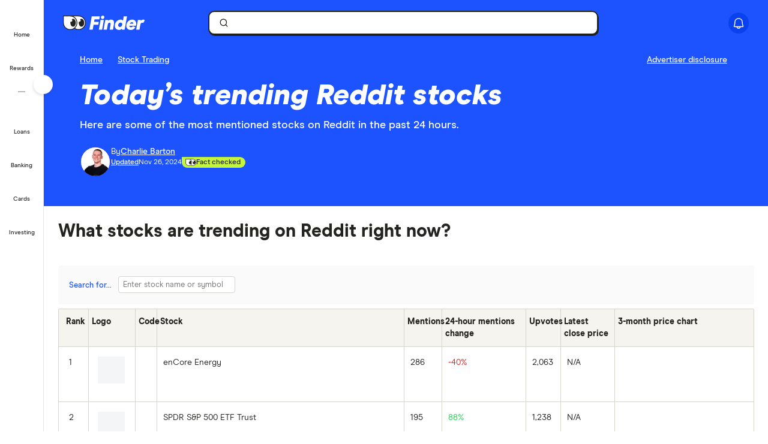

--- FILE ---
content_type: text/html; charset=UTF-8
request_url: https://www.finder.com/ca/stock-trading/reddit-stocks-to-buy
body_size: 73468
content:
<!DOCTYPE html>
<html class="no-js" lang="en-ca">

<head>
            <meta http-equiv="X-UA-Compatible" content="IE=edge">
      <meta http-equiv="content-type" content="text/html; charset=utf-8" />
                  <meta id="viewport" name="viewport" content="width=device-width" />
            <meta name="apple-mobile-web-app-title" content="finder">
      <meta name="application-name" content="finder">

            <meta name="theme-color" content="#1d53ff">
      <meta name="apple-mobile-web-app-status-bar-style" content="#1d53ff">

      <link rel="icon" href="https://finder.com.au/favicon.ico" />
      <link rel="icon" href="https://finder.com.au/finder-au/wp-uploads/finder-eyes/finder-eyes-192.png" />
      <link rel="apple-touch-icon" href="https://finder.com.au/finder-au/wp-uploads/finder-eyes/finder-eyes-120.png" />
      <link rel="apple-touch-icon" href="https://finder.com.au/finder-au/wp-uploads/finder-eyes/finder-eyes-152.png" sizes="152x152" />
      <link rel="apple-touch-icon" href="https://finder.com.au/finder-au/wp-uploads/finder-eyes/finder-eyes-167.png" sizes="167x167" />
      <link rel="apple-touch-icon" href="https://finder.com.au/finder-au/wp-uploads/finder-eyes/finder-eyes-180.png" sizes="180x180" />

      <link rel="alternate" hreflang="x-default" href="https://www.finder.com/stock-trading/reddit-stocks-to-buy" />
    <link rel="alternate" hreflang="en" href="https://www.finder.com/stock-trading/reddit-stocks-to-buy" />
    <link rel="alternate" hreflang="en-ca" href="https://www.finder.com/ca/stock-trading/reddit-stocks-to-buy" />
    <link rel="alternate" hreflang="en-us" href="https://www.finder.com/stock-trading/reddit-stocks-to-buy" />

      <!-- establish early connections to third party origins -->
      <!-- [Critical css]: begin -->
<style id='critical-css-rest'>.luna-button--fluid{display:block;width:100%}.luna-button .luna-icon{fill:currentColor;margin:-.1875rem .25rem -.3125rem -.25rem}.luna-icon{display:inline-block;fill:#6c7881;height:1.5rem;vertical-align:top;width:1.5rem}.luna-button--small{font-size:.875rem;padding:.375rem calc(1rem - 1px)}
.btn-link{background:0 0;border:0;color:#0271e1;cursor:pointer;font-family:"Source Sans Pro",Helvetica,Arial,sans-serif;font-size:1em;outline:0;padding:0!important;text-decoration:underline}.modal{background-clip:padding-box;background-color:#fff;border:1px solid rgba(0,0,0,.3);border-radius:6px;-webkit-box-shadow:0 3px 7px rgba(0,0,0,.3);box-shadow:0 3px 7px rgba(0,0,0,.3);left:50%;margin:0 0 0 -280px;overflow:auto;position:fixed;top:9%;width:660px;z-index:1050}@media (max-width:960px){.modal{margin-left:-40%;width:80%}}@media (max-width:600px){.modal{left:0;margin:0 auto;top:0!important;width:100%}}.modal-body{overflow-y:auto;padding:15px}.modal--geoip{border:0;bottom:1em;left:1em;margin:0;overflow:visible;top:auto;width:320px}@media (max-width:600px){.modal--geoip{border-radius:0;bottom:0;-webkit-box-shadow:0 -3px 7px rgba(0,0,0,.3);box-shadow:0 -3px 7px rgba(0,0,0,.3);left:0;max-height:20vh;top:auto!important;width:100%}}.modal--geoip .geoip__image{background:#fff url(/parent-theme/static/prod/images/au-flag.d8389ed748c5742d1e6b6ccf7392c3bf.png) no-repeat;background-size:contain;background-position:-8px -6px;background-size:contain;left:.5rem;top:initial;width:24%}@media (max-width:600px){.modal--geoip .geoip__image{display:none}}@media (min--moz-device-pixel-ratio:1.3),(-webkit-min-device-pixel-ratio:1.3),(min-device-pixel-ratio:1.3),(min-resolution:1.3dppx){.modal--geoip .geoip__image{background-image:url(/parent-theme/static/prod/images/au-flag@2x.0a7148213b641bcef1ecb1922f95c148.png);background-size:100% auto}}.modal--geoip .geoip__content{width:76%}@media (max-width:600px){.modal--geoip .geoip__content{width:100%}}.modal--geoip .geoip__heading{display:block;font-size:1.2em;font-weight:700;line-height:1.25em;margin:0 0 .375rem 0;width:80%}@media (max-width:600px){.modal--geoip .geoip__heading{display:inline;font-size:.875rem;font-weight:600}}.modal--geoip .geoip__caption{display:block;font-size:.875em;line-height:1.3em}@media (max-width:600px){.modal--geoip .geoip__caption{display:inline-block;margin-bottom:0}}.modal--geoip .close{color:#a8b0b7;font-size:1.8em;height:1em;position:absolute;right:.25em;top:.1em}@media (max-width:600px){.modal--geoip .close{display:none}}.modal--geoip .luna-button{margin-bottom:.125rem;width:100%}@media (max-width:600px){.modal--geoip .luna-button{margin-right:.5rem}}.modal--geoip .btn-link{font-size:.875em;text-align:left;width:100%}@media (max-width:600px){.modal--geoip .btn-link{text-align:center}}.modal-body--geoip{display:-webkit-box;display:-webkit-flex;display:-ms-flexbox;display:flex}@media (max-width:600px){.modal-body--geoip{padding:.75rem}}@media (max-width:600px){.geoip__actions{display:-webkit-box;display:-webkit-flex;display:-ms-flexbox;display:flex;margin-top:.5rem}}.modal--US .geoip__image{background-image:url(/parent-theme/static/prod/images/us-flag.33f7ca90cd79d392e5cb97d12d4fdbc8.png)}@media (min--moz-device-pixel-ratio:1.3),(-webkit-min-device-pixel-ratio:1.3),(min-device-pixel-ratio:1.3),(min-resolution:1.3dppx){.modal--US .geoip__image{background-image:url(/parent-theme/static/prod/images/us-flag@2x.9b58ffad4dd1102bdab9be20a3484a38.png);background-size:92px 108px}}.close{color:#000;float:right;font-size:28px;font-weight:700;line-height:18px;text-shadow:0 1px 0 #fff}.close:hover{color:#000;cursor:pointer;opacity:.4;text-decoration:none}button.close{-webkit-appearance:none;background:0 0;border:0;cursor:pointer;padding:0}[class^=luna-],[class^=luna-]::after,[class^=luna-]::before{-webkit-box-sizing:border-box;box-sizing:border-box}::-moz-selection{background:#1591fe;color:#fff;text-shadow:none}::selection{background:#1591fe;color:#fff;text-shadow:none}a{color:#0271e1;text-decoration:underline}a:focus,a:hover{color:#1591fe}p{margin:0 0 1rem}.luna-button{border:1px solid transparent;border-radius:2px;display:inline-block;font-family:"Source Sans Pro",Helvetica,Arial,sans-serif;font-size:1rem;font-weight:600;line-height:1;outline:0;padding:.5rem calc(1rem - 1px) .625rem;text-align:center;text-decoration:none;-webkit-transition:none;transition:none;vertical-align:middle}.luna-button:active,.luna-button:focus,.luna-button:hover{cursor:pointer;text-decoration:none}.luna-button--action{background-color:#fa8643;border-color:#fa8643;color:#fff}.luna-button--action:focus,.luna-button--action:hover{background-color:#ffa260;border-color:#ffa260;color:#fff}.luna-button--action:active{background-color:#d64311;border-color:#d64311}body.atlas-voltron--typography{font-family:var(--nebula-font-family,'Roboto')}.atlas-voltron--typography .countrySelector__trigger,.atlas-voltron--typography .dropdown-to-tabs__trigger,.atlas-voltron--typography .dropdown-to-tabs__btn,.atlas-voltron--typography .carousel--responsive-caption .carousel-caption,.atlas-voltron--typography .btn,.atlas-voltron--typography .fin-btn,.atlas-voltron--typography .btn-link,.atlas-voltron--typography .btn-nav,.atlas-voltron--typography .form__input,.atlas-voltron--typography .form__input-text,.atlas-voltron--typography .form__select,.atlas-voltron--typography .form__textarea,.atlas-voltron--typography .select-nav__trigger,.atlas-voltron--typography .sidebar-newsletter .luna-form__feedback,.atlas-voltron--typography .font-stack,.atlas-voltron--typography .ui-widget,.atlas-voltron--typography .ui-widget input,.atlas-voltron--typography .ui-widget select,.atlas-voltron--typography .ui-widget textarea,.atlas-voltron--typography .ui-widget button,.atlas-voltron--typography .font-stack h1,.atlas-voltron--typography .ui-widget h1,.atlas-voltron--typography .font-stack h2,.atlas-voltron--typography .ui-widget h2,.atlas-voltron--typography .font-stack h3,.atlas-voltron--typography .ui-widget h3,.atlas-voltron--typography .font-stack h4,.atlas-voltron--typography .ui-widget h4,.atlas-voltron--typography .font-stack h5,.atlas-voltron--typography .ui-widget h5,.atlas-voltron--typography .font-stack h6,.atlas-voltron--typography .ui-widget h6,.atlas-voltron--typography .amp-modal .amp-modal-button.amp-modal-button--primary,.atlas-voltron--typography .sortByDropdown__form,.atlas-voltron--typography .sortByDropdown__list,.atlas-voltron--typography .sortByDropdown__label,.atlas-voltron--typography .sortByDropdown__option,.atlas-voltron--typography .loader-container .loader-text,.atlas-voltron--typography .font-stack,.atlas-voltron--typography .font-stack h1,.atlas-voltron--typography .font-stack h2,.atlas-voltron--typography .font-stack h3,.atlas-voltron--typography .font-stack h4,.atlas-voltron--typography .font-stack h5,.atlas-voltron--typography .font-stack h6,.atlas-voltron--typography h1,.atlas-voltron--typography h2,.atlas-voltron--typography h3,.atlas-voltron--typography h4,.atlas-voltron--typography h5,.atlas-voltron--typography h6,.atlas-voltron--typography button,.atlas-voltron--typography .luna-button,.atlas-voltron--typography .luna-input,.atlas-voltron--typography .luna-select,.atlas-voltron--typography .luna-inset__action,.atlas-voltron--typography .luna-dropdown__action,.atlas-voltron--typography .luna-table__sortBy,.atlas-voltron--typography #sidebar .discover-more,.atlas-voltron--typography .matrix-table-controls button{font-family:var(--nebula-font-family,'Roboto')}.atlas-voltron--typography .refreshedMasthead .refreshedMasthead__contentStrip .trustBox__link{width:10rem}@media(min-width: 961px){.atlas-voltron--typography .refreshedMasthead .refreshedMasthead__contentStrip .trustBox__link{width:100%}}@media(min-width: 961px){.atlas-voltron--typography .header-navbar__features .header-navbar__login .registerLoginLink{padding:.5rem 0;position:relative;left:1rem}}@media(min-width: 1281px){.atlas-voltron--typography .header-navbar__features .header-navbar__login .registerLoginLink{left:0}}@media(min-width: 961px){.atlas-voltron--typography .nav-primary__link a[href$="/credit-score"]{background-position-x:109px !important;margin-right: 0 !important;padding-right: 3rem !important;}}@media(min-width: 1281px){.atlas-voltron--typography .nav-primary__link a[href$="/credit-score"]{background-position-x:120px !important;margin-right: 0 !important;padding-right: 3rem !important;}}.atlas-voltron--typography .comment-author-avatar{width:80px}.atlas-voltron--typography .comment-author-avatar img{margin:0 auto}.atlas-voltron--typography .newsPost .newsMasthead__content a.disclaimer_popup{max-width:inherit}.atlas-voltron--typography .comparison-table td.comparison-table__feature{padding:.5rem .45rem}.atlas-voltron--typography .creditCardMasthead__header .disclaimer_popup{max-width:8.5rem}@media(max-width: 600px){.atlas-voltron--typography .comparison-table__view-details-button{text-align:right}}@media(min-width: 601px){.atlas-voltron--typography .coa-important-info__tooltip{left:0.5rem;margin-left:-0.5rem;position:relative}}.nav-primary__link:first-child a, .nav-primary__link:first-child a:hover {background: url(/finder-au/wp-uploads/2020/10/free-credit-score-badge%402x.png) 130px 10px no-repeat;background-size: 35px 16px;}@media(max-width: 960px){.nav-primary__link:first-child a, .nav-primary__link:first-child a:hover {background-position-y: 20px}}

.userNotifications{position:relative;top:0}@media (max-width:960px){:global(.header-navbar__login){visibility:hidden}}:global(.page-template-page-home-php) .notificationButton{padding-left:.375rem;padding-right:.375rem}@media (min-width:961px){:global(.page-template-page-home-php) .notificationButton{padding-left:0;padding-right:0}}@media (min-width:961px){:global(.page-template-page-home-php) .notificationButton:before{left:80%;top:calc(100% + 7px)}}@media (min-width:961px){:global(.page-template-page-home-php) .notificationButton:after{left:80%;top:calc(100% + 8px)}}@media (min-width:961px){:global(.page-template-page-home-php) .notificationsListContainer{top:44px}}:global(.page-template-page-home-php) .notificationMarker{right:6px;top:-1px}@media (min-width:961px){:global(.page-template-page-home-php) .notificationMarker{right:0;top:-5px}}:global(.page-template-page-home-php) :global(.header-navbar__login){margin-top:0}:global(.page-template-page-feature-php) :global(.header-navbar__login){margin-top:0}.notificationMarker{background:#e32939;border-radius:50%;box-sizing:initial;color:#fff;display:inline-block;font-size:10px;font-weight:600;height:14px;line-height:1.3;position:absolute;right:6px;text-align:center;top:-1px;width:14px}@media (min-width:601px){.notificationMarker{right:6px;top:-1px}}@media (min-width:961px){.notificationMarker{border:2px solid #fff;line-height:.9rem;right:0;top:-5px}}.notificationMarker:before{animation:pulse 20s ease-out infinite;border:5px solid #e32939;border-radius:50%;content:"";display:inline-block;height:28px;line-height:1.5rem;position:absolute;right:-12px;top:-12px;transform:scale(0);width:28px;z-index:10}@media (min-width:601px){.notificationMarker:before{height:32px;width:32px}}@media (min-width:961px){.notificationMarker:before{height:24px;right:-11px;top:-11px;width:24px}}@keyframes pulse{1%{opacity:0;transform:scale(0)}2%{opacity:.1;transform:scale(.1)}3%{opacity:.3;transform:scale(.5)}4%{opacity:.5;transform:scale(.8)}5%{opacity:0;transform:scale(1)}6%{opacity:0;transform:scale(0)}7%{opacity:.1;transform:scale(.1)}8%{opacity:.3;transform:scale(.5)}9%{opacity:.5;transform:scale(.8)}10%{opacity:0;transform:scale(1)}11%{opacity:0;transform:scale(0)}12%{opacity:.1;transform:scale(.1)}13%{opacity:.3;transform:scale(.5)}14%{opacity:.5;transform:scale(.8)}15%{opacity:0;transform:scale(1)}to{opacity:0;transform:scale(1)}}.notificationButton{overflow:visible}.notificationButton:focus{outline:none}@media (min-width:601px){.notificationButton{top:2px}}@media (min-width:961px){.notificationButton{top:0}}.notificationsAreExpanded:before{border-bottom:10px solid #0003;border-left:10px solid #0000;border-right:10px solid #0000;content:"";display:inline-block;left:55%;position:absolute;top:calc(100% + 2px);transform:translateX(-50%);z-index:91}@media (min-width:601px){.notificationsAreExpanded:before{top:calc(100% + 1px)}}@media (min-width:961px){.notificationsAreExpanded:before{top:calc(100% + 6px)}}.notificationsAreExpanded:after{border-bottom:9px solid #fff;border-left:9px solid #0000;border-right:9px solid #0000;content:"";display:inline-block;left:55%;position:absolute;top:calc(100% + 4px);transform:translateX(-50%);z-index:91}@media (min-width:601px){.notificationsAreExpanded:after{top:calc(100% + 2px)}}@media (min-width:961px){.notificationsAreExpanded:after{top:calc(100% + 7px)}}.userNotifications__deleteButton{background:#0000;border:none;cursor:pointer;margin-left:auto;outline:none;padding:1rem;position:absolute;right:0;top:50%;transform:translateY(-50%)}@media (min-width:961px){.userNotifications__deleteButton{padding:0;right:1.25rem}}.userNotifications__deleteButton:hover path{fill:#242a2f}.userNotifications__deleteButton_f1{right:15px!important;top:30%}.undoDeleteionOverlay{align-items:flex-start;background-color:#f4f5f6;box-sizing:border-box;display:flex;flex-direction:column;font-size:.875rem;height:100%;justify-content:center;left:0;padding:.75rem .75rem .75rem 4.25rem;position:absolute;top:0;width:100%}.undoDeleteionOverlay button{background-color:initial;border:0;color:#0271e1;font-size:.75rem;margin-top:.25rem;padding:0;text-decoration:underline}.userNotifications__empty{box-sizing:border-box;color:#6c7881;font-size:.875rem;line-height:1.25rem;padding:1.5rem;text-align:center}.userNotifications__item{border-bottom:1px solid #0003;cursor:pointer;display:flex;position:relative}.userNotifications__item:last-child{border-bottom:0}.userNotifications__item a{align-items:center;display:flex;padding:.75rem 2rem .75rem 1.25rem;text-decoration:none;width:100%}@media (min-width:961px){.userNotifications__item a{padding:.75rem 2.5rem .75rem 1.25rem}}.userNotifications__item.userNotifications__item--unread{background:#f4f5f6}.userNotifications__item:hover{background-color:#e3e5e8cc}.f1_userNotifications__item{border-radius:8px!important;margin-bottom:4px}.f1_userNotifications__item.f1_userNotifications__item--unread{background:#f5f4ef}.userNotifications__marker{background-color:#e32939;border-radius:50%;display:inline-block;height:8px;left:.5rem;position:absolute;top:.5rem;width:8px}.userNotifications__itemIcon{margin-right:1.5rem;min-width:1.5625rem}.userNotifications__itemIcon i{color:#a8b0b7;font-size:1.5625rem}.userNotifications__itemIcon_f1{align-self:baseline;margin-right:12px}.userNotifications__itemCopy{display:flex;flex:1 1 0;flex-direction:column;max-width:18.125rem;text-shadow:1px 1px 0 #fff}.userNotifications__itemCopy h4{color:#242a2f;font-size:.875rem;font-weight:600;line-height:1.25rem;margin-bottom:.125rem;margin-top:0}.userNotifications__itemCopy span{color:#6c7881;font-size:.875rem;line-height:1.25rem}@media (min-width:961px){.userNotifications__itemCopy span{font-size:.75rem}}.f1_userNotifications__itemCopy{display:flex;flex:1 1 0;flex-direction:column;max-width:18.125rem;text-shadow:1px 1px 0 #fff}.f1_userNotifications__itemCopy h4{color:#242a2f;font-size:14px!important;font-weight:800!important;line-height:125%;margin-bottom:.125rem!important;margin-top:0!important}.f1_userNotifications__itemCopy span{color:#41403b;font-size:14px!important;font-weight:800;line-height:125%!important}.userNotifications__badge{background-color:#6c7881;color:#fff;display:inline-block;font-size:.75rem;margin-right:.25rem;padding:0 .25rem;text-shadow:none}.userNotifications__itemRemove{margin-left:auto;min-width:.75rem}.userNotifications__itemImage{margin-left:1rem}.userNotifications__itemImage img{max-width:4rem}@media (min-width:601px){.userNotifications__itemImage img{max-width:7rem}}.userNotifications__style1 .userNotifications__itemCopy h4{color:#cf2317}.userNotifications__list{height:auto;margin:0;max-height:15.625rem;overflow-y:auto}.userNotifications__list_f1{max-height:468px}@media (min-width:601px){.userNotifications__list_f1{max-height:15.625rem}}@media (min-width:961px){.userNotifications__list_f1{max-height:15.625rem}}.notificationsListContainer__f1{background-color:#fff;border:none;border-radius:0;box-shadow:none;overflow-y:hidden;padding:8px;position:fixed;right:0;top:3.625rem;width:100vw;z-index:90}@media (min-width:601px){.notificationsListContainer__f1{border:2px solid #121212!important;border-radius:8px;box-shadow:4px 4px 0 0 #121212;max-width:25rem;position:absolute;top:3.125rem}}@media (min-width:961px){.notificationsListContainer__f1{border:2px solid #121212!important;border-radius:8px;box-shadow:4px 4px 0 0 #121212;position:absolute;right:-9px;top:3.4375rem}}.notificationsListContainer{animation:fadeIn 1s forwards;background-color:#fff;border:1px solid #0003;border-radius:3px;box-shadow:0 5px 10px 0 #0003;position:absolute;right:-107px;top:2.75rem;width:calc(100vw - 10px);z-index:90}@media (min-width:601px){.notificationsListContainer{max-width:25rem;top:3.125rem}}@media (min-width:961px){.notificationsListContainer{right:-9px;top:3.4375rem}}@media only screen and (max-width:961px){.backdrop_f1{backdrop-filter:blur(4px);background-color:#0006;height:100vh;left:0;position:fixed;top:3.75rem;transition:opacity 1s;width:100vw;z-index:50}.backdrop_f1[data-state=open]{animation:fadeIn 1s forwards;opacity:1}.backdrop_f1[data-state=closed]{animation:fadeOut 1s forwards;opacity:0}}.gn *,.gn :after,.gn :before{border:0 solid;box-sizing:border-box}.gn :after,.gn :before{--tw-content:""}.gn html{line-height:1.5;-webkit-text-size-adjust:100%;font-family:var(--nebula-font-family,Modern Era),-apple-system,system-ui,BlinkMacSystemFont,"Segoe UI",Helvetica,Arial,sans-serif;font-feature-settings:normal;font-variation-settings:normal;-moz-tab-size:4;tab-size:4}.gn body{line-height:inherit;margin:0}.gn hr{border-top-width:1px;color:inherit;height:0}.gn abbr:where([title]){text-decoration:underline dotted}.gn h1,.gn h2,.gn h3,.gn h4,.gn h5,.gn h6{font-size:inherit;font-weight:inherit}.gn a{color:inherit;text-decoration:inherit}.gn b,.gn strong{font-weight:bolder}.gn code,.gn kbd,.gn pre,.gn samp{font-family:ui-monospace,SFMono-Regular,Menlo,Monaco,Consolas,Liberation Mono,Courier New,monospace;font-size:1em}.gn small{font-size:80%}.gn sub,.gn sup{font-size:75%;line-height:0;position:relative;vertical-align:initial}.gn sub{bottom:-.25em}.gn sup{top:-.5em}.gn table{border-collapse:collapse;border-color:inherit;text-indent:0}.gn button,.gn input,.gn optgroup,.gn select,.gn textarea{color:inherit;font-family:inherit;font-feature-settings:inherit;font-size:100%;font-variation-settings:inherit;font-weight:inherit;line-height:inherit;margin:0;padding:0}.gn button,.gn select{text-transform:none}.gn [type=button],.gn [type=reset],.gn [type=submit],.gn button{-webkit-appearance:button;background-color:initial;background-image:none}.gn :-moz-focusring{outline:auto}.gn :-moz-ui-invalid{box-shadow:none}.gn progress{vertical-align:initial}.gn ::-webkit-inner-spin-button,.gn ::-webkit-outer-spin-button{height:auto}.gn [type=search]{-webkit-appearance:textfield;outline-offset:-2px}.gn ::-webkit-search-decoration{-webkit-appearance:none}.gn ::-webkit-file-upload-button{-webkit-appearance:button;font:inherit}.gn summary{display:list-item}.gn blockquote,.gn dd,.gn dl,.gn figure,.gn h1,.gn h2,.gn h3,.gn h4,.gn h5,.gn h6,.gn hr,.gn p,.gn pre{margin:0}.gn fieldset{margin:0;padding:0}.gn legend{padding:0}.gn menu,.gn ol,.gn ul{list-style:none;margin:0;padding:0}.gn dialog{padding:0}.gn textarea{resize:vertical}.gn input::placeholder,.gn textarea::placeholder{color:#9ca3af;opacity:1}.gn [role=button],.gn button{cursor:pointer}.gn :disabled{cursor:default}.gn audio,.gn canvas,.gn embed,.gn iframe,.gn img,.gn object,.gn svg,.gn video{display:block;vertical-align:middle}.gn img,.gn video{height:auto;max-width:100%}.gn [hidden]{display:none}.gn .heading-3{font-size:1.25rem;font-weight:700;letter-spacing:-.0025em;line-height:1.25}@media (min-width:600px){.gn .heading-3{font-size:1.5rem;font-weight:700;letter-spacing:-.005em;line-height:1.25}}:root{--nb-white:255 255 255;--nb-black:0 0 0;--nb-primary-subtle:230 236 255;--nb-primary-normal:29 83 255;--nb-primary-heavy:10 65 238;--nb-foreground-main:35 32 33;--nb-foreground-secondary:65 64 59;--nb-foreground-tertiary:116 115 110;--nb-background-main:255 255 255;--nb-background-secondary:245 244 239;--nb-background-tertiary:230 229 224;--nb-divider-subtle:245 244 239;--nb-divider-normal:230 229 224;--nb-divider-heavy:35 32 33;--nb-border-subtle:230 229 224;--nb-border-normal:212 211 206;--nb-border-heavy:35 32 33;--nb-red-subtle:255 229 229;--nb-red-normal:222 0 0;--nb-red-heavy:42 0 0;--nb-green-subtle:229 255 237;--nb-green-normal:29 215 81;--nb-green-heavy:0 96 27;--nb-orange-subtle:255 245 229;--nb-orange-normal:255 153 0;--nb-orange-heavy:93 56 0;--nb-yellow-subtle:255 249 229;--nb-yellow-normal:255 210 59;--nb-yellow-heavy:83 64 0;--nb-pink-subtle:255 229 239;--nb-pink-normal:255 115 169;--nb-pink-heavy:109 0 42;--nb-lime-subtle:238 245 220;--nb-lime-normal:195 245 60;--nb-lime-heavy:59 81 0;--nb-purple-subtle:242 229 255;--nb-purple-normal:180 105 255;--nb-purple-heavy:116 21 213;--nb-sky-subtle:229 247 255;--nb-sky-normal:0 178 255;--nb-sky-heavy:0 54 77;--nb-interaction-focus:186 210 248}.gn *{--tw-border-opacity:1;border-color:rgb(var(--nb-border-normal)/var(--tw-border-opacity))}.gn .-translate-x-1\/2,.gn .-translate-y-1\/2,.gn .-translate-y-4,.gn .rotate-180,.gn .rotate-90,.gn .transform,.gn .translate-x-1\/2,.gn .translate-y-0{--tw-translate-x:0;--tw-translate-y:0;--tw-rotate:0;--tw-skew-x:0;--tw-skew-y:0;--tw-scale-x:1;--tw-scale-y:1}.gn .shadow-\[4px_4px_0px_0px_\#121212\],.gn .shadow-none{--tw-ring-offset-shadow:0 0 #0000;--tw-ring-shadow:0 0 #0000;--tw-shadow:0 0 #0000;--tw-shadow-colored:0 0 #0000}.gn .focus\:ring,.gn .focus\:ring-2{--tw-ring-inset: ;--tw-ring-offset-width:0px;--tw-ring-offset-color:#fff;--tw-ring-color:#3b82f680;--tw-ring-offset-shadow:0 0 #0000;--tw-ring-shadow:0 0 #0000;--tw-shadow:0 0 #0000;--tw-shadow-colored:0 0 #0000}.gn .blur,.gn .filter{--tw-blur: ;--tw-brightness: ;--tw-contrast: ;--tw-grayscale: ;--tw-hue-rotate: ;--tw-invert: ;--tw-saturate: ;--tw-sepia: ;--tw-drop-shadow: }.gn .container{margin-left:auto;margin-right:auto;width:100%}@media (min-width:600px){.gn .container{max-width:600px}}@media (min-width:760px){.gn .container{max-width:760px}}@media (min-width:960px){.gn .container{max-width:960px}}@media (min-width:1280px){.gn .container{max-width:1280px}}@media (min-width:1680px){.gn .container{max-width:1680px}}.gn .visible{visibility:visible}.gn .invisible{visibility:hidden}.gn .collapse{visibility:collapse}.gn .fixed{position:fixed}.gn .absolute{position:absolute}.gn .relative{position:relative}.gn .sticky{position:sticky}.gn .\!-left-0{left:0!important}.gn .\!-left-8{left:-2rem!important}.gn .bottom-0{bottom:0}.gn .left-0{left:0}.gn .left-1\/2{left:50%}.gn .right-0{right:0}.gn .right-\[10px\]{right:10px}.gn .right-\[11px\]{right:11px}.gn .right-\[16px\]{right:16px}.gn .right-\[22px\]{right:22px}.gn .top-0{top:0}.gn .top-1\/2{top:50%}.gn .top-\[0px\]{top:0}.gn .top-\[16px\]{top:16px}.gn .top-\[62px\]{top:62px}.gn .top-\[70px\]{top:70px}.gn .\!z-\[30000\]{z-index:30000!important}.gn .z-\[1000\]{z-index:1000}.gn .z-\[10010\]{z-index:10010}.gn .z-\[100\]{z-index:100}.gn .z-\[200\]{z-index:200}.gn .z-\[201\]{z-index:201}.gn .z-\[40000\]{z-index:40000}.gn .col-span-12{grid-column:span 12/span 12}.gn .m-2{margin:.5rem}.gn .m-4{margin:1rem}.gn .mx-2{margin-left:.5rem;margin-right:.5rem}.gn .mx-auto{margin-left:auto;margin-right:auto}.gn .my-2{margin-bottom:.5rem;margin-top:.5rem}.gn .-ml-2{margin-left:-.5rem}.gn .-mr-2{margin-right:-.5rem}.gn .mb-3{margin-bottom:.75rem}.gn .mb-4{margin-bottom:1rem}.gn .ml-1{margin-left:.25rem}.gn .ml-2{margin-left:.5rem}.gn .ml-\[8px\]{margin-left:8px}.gn .mr-2{margin-right:.5rem}.gn .mr-\[2px\]{margin-right:2px}.gn .mt-1{margin-top:.25rem}.gn .mt-6{margin-top:1.5rem}.gn .mt-7{margin-top:1.75rem}.gn .mt-\[10px\]{margin-top:10px}.gn .block{display:block}.gn .inline-block{display:inline-block}.gn .flex{display:flex}.gn .inline-flex{display:inline-flex}.gn .grid{display:grid}.gn .contents{display:contents}.gn .hidden{display:none}.gn .\!h-\[24px\]{height:24px!important}.gn .h-12{height:3rem}.gn .h-2{height:.5rem}.gn .h-4{height:1rem}.gn .h-8{height:2rem}.gn .h-\[1px\]{height:1px}.gn .h-\[34px\]{height:34px}.gn .h-\[50px\]{height:50px}.gn .h-\[9px\]{height:9px}.gn .h-auto{height:auto}.gn .h-full{height:100%}.gn .h-px{height:1px}.gn .h-screen{height:100vh}.gn .max-h-0{max-height:0}.gn .max-h-\[35px\]{max-height:35px}.gn .min-h-\[30rem\]{min-height:30rem}.gn .w-1{width:.25rem}.gn .w-2{width:.5rem}.gn .w-3{width:.75rem}.gn .w-8{width:2rem}.gn .w-\[16px\]{width:16px}.gn .w-\[24px\]{width:24px}.gn .w-\[25rem\]{width:25rem}.gn .w-\[375px\]{width:375px}.gn .w-\[50px\]{width:50px}.gn .w-\[calc\(100vw-18px\)\]{width:calc(100vw - 18px)}.gn .w-fit{width:fit-content}.gn .w-full{width:100%}.gn .w-screen{width:100vw}.gn .flex-shrink-0{flex-shrink:0}.gn .flex-grow{flex-grow:1}.gn .-translate-x-1\/2{--tw-translate-x:-50%}.gn .-translate-x-1\/2,.gn .-translate-y-1\/2{transform:translate(var(--tw-translate-x),var(--tw-translate-y)) rotate(var(--tw-rotate)) skew(var(--tw-skew-x)) skewY(var(--tw-skew-y)) scaleX(var(--tw-scale-x)) scaleY(var(--tw-scale-y))}.gn .-translate-y-1\/2{--tw-translate-y:-50%}.gn .-translate-y-4{--tw-translate-y:-1rem}.gn .-translate-y-4,.gn .translate-x-1\/2{transform:translate(var(--tw-translate-x),var(--tw-translate-y)) rotate(var(--tw-rotate)) skew(var(--tw-skew-x)) skewY(var(--tw-skew-y)) scaleX(var(--tw-scale-x)) scaleY(var(--tw-scale-y))}.gn .translate-x-1\/2{--tw-translate-x:50%}.gn .translate-y-0{--tw-translate-y:0px}.gn .rotate-180,.gn .translate-y-0{transform:translate(var(--tw-translate-x),var(--tw-translate-y)) rotate(var(--tw-rotate)) skew(var(--tw-skew-x)) skewY(var(--tw-skew-y)) scaleX(var(--tw-scale-x)) scaleY(var(--tw-scale-y))}.gn .rotate-180{--tw-rotate:180deg}.gn .rotate-90{--tw-rotate:90deg}.gn .rotate-90,.gn .transform{transform:translate(var(--tw-translate-x),var(--tw-translate-y)) rotate(var(--tw-rotate)) skew(var(--tw-skew-x)) skewY(var(--tw-skew-y)) scaleX(var(--tw-scale-x)) scaleY(var(--tw-scale-y))}.gn .cursor-col-resize{cursor:col-resize}.gn .cursor-pointer{cursor:pointer}.gn .resize{resize:both}.gn .list-none{list-style-type:none}.gn .grid-cols-12{grid-template-columns:repeat(12,minmax(0,1fr))}.gn .grid-cols-2{grid-template-columns:repeat(2,minmax(0,1fr))}.gn .flex-row{flex-direction:row}.gn .flex-col{flex-direction:column}.gn .items-start{align-items:flex-start}.gn .items-center{align-items:center}.gn .justify-start{justify-content:flex-start}.gn .justify-end{justify-content:flex-end}.gn .justify-center{justify-content:center}.gn .justify-between{justify-content:space-between}.gn .gap-2{gap:.5rem}.gn .gap-2\.5{gap:.625rem}.gn .gap-3{gap:.75rem}.gn .gap-4{gap:1rem}.gn .space-x-2>:not([hidden])~:not([hidden]){--tw-space-x-reverse:0;margin-left:calc(.5rem*(1 - var(--tw-space-x-reverse)));margin-right:calc(.5rem*var(--tw-space-x-reverse))}.gn .self-stretch{align-self:stretch}.gn .overflow-hidden{overflow:hidden}.gn .overflow-y-auto{overflow-y:auto}.gn .overflow-x-hidden{overflow-x:hidden}.gn .truncate{overflow:hidden;text-overflow:ellipsis}.gn .truncate,.gn .whitespace-nowrap{white-space:nowrap}.gn .rounded-10{border-radius:.625rem}.gn .rounded-16{border-radius:1rem}.gn .rounded-4{border-radius:.25rem}.gn .rounded-8{border-radius:.5rem}.gn .rounded-\[12px\]{border-radius:12px}.gn .rounded-full{border-radius:9999px}.gn .rounded-none{border-radius:0}.gn .rounded-l-\[12px\]{border-bottom-left-radius:12px;border-top-left-radius:12px}.gn .border{border-width:1px}.gn .border-0{border-width:0}.gn .border-2{border-width:2px}.gn .border-r-\[0\.5px\]{border-right-width:.5px}.gn .border-solid{border-style:solid}.gn .border-foreground{--tw-border-opacity:1;border-color:rgb(var(--nb-foreground-main)/var(--tw-border-opacity))}.gn .border-white{--tw-border-opacity:1;border-color:rgb(var(--nb-white)/var(--tw-border-opacity))}.gn .bg-\[\#E5E7EB\]{--tw-bg-opacity:1;background-color:rgb(229 231 235/var(--tw-bg-opacity))}.gn .bg-background-secondary{--tw-bg-opacity:1;background-color:rgb(var(--nb-background-secondary)/var(--tw-bg-opacity))}.gn .bg-background-tertiary{--tw-bg-opacity:1;background-color:rgb(var(--nb-background-tertiary)/var(--tw-bg-opacity))}.gn .bg-black{--tw-bg-opacity:1;background-color:rgb(var(--nb-black)/var(--tw-bg-opacity))}.gn .bg-divider-normal{--tw-bg-opacity:1;background-color:rgb(var(--nb-divider-normal)/var(--tw-bg-opacity))}.gn .bg-foreground-main{--tw-bg-opacity:1;background-color:rgb(var(--nb-foreground-main)/var(--tw-bg-opacity))}.gn .bg-foreground-tertiary{--tw-bg-opacity:1;background-color:rgb(var(--nb-foreground-tertiary)/var(--tw-bg-opacity))}.gn .bg-primary-heavy{--tw-bg-opacity:1;background-color:rgb(var(--nb-primary-heavy)/var(--tw-bg-opacity))}.gn .bg-primary-normal{--tw-bg-opacity:1;background-color:rgb(var(--nb-primary-normal)/var(--tw-bg-opacity))}.gn .bg-red-normal{--tw-bg-opacity:1;background-color:rgb(var(--nb-red-normal)/var(--tw-bg-opacity))}.gn .bg-transparent{background-color:initial}.gn .bg-white{--tw-bg-opacity:1;background-color:rgb(var(--nb-white)/var(--tw-bg-opacity))}.gn .bg-yellow-normal{--tw-bg-opacity:1;background-color:rgb(var(--nb-yellow-normal)/var(--tw-bg-opacity))}.gn .bg-opacity-50{--tw-bg-opacity:.5}.gn .p-1{padding:.25rem}.gn .p-12{padding:3rem}.gn .p-6{padding:1.5rem}.gn .p-\[0\]{padding:0}.gn .p-\[5\.5px\]{padding:5.5px}.gn .p-px{padding:1px}.gn .px-0{padding-left:0;padding-right:0}.gn .px-1{padding-left:.25rem;padding-right:.25rem}.gn .px-1\.5{padding-left:.375rem;padding-right:.375rem}.gn .px-12{padding-left:3rem;padding-right:3rem}.gn .px-2{padding-left:.5rem;padding-right:.5rem}.gn .px-3{padding-left:.75rem;padding-right:.75rem}.gn .px-3\.5{padding-left:.875rem;padding-right:.875rem}.gn .px-4{padding-left:1rem;padding-right:1rem}.gn .px-6{padding-left:1.5rem;padding-right:1.5rem}.gn .px-8{padding-left:2rem;padding-right:2rem}.gn .py-1{padding-bottom:.25rem;padding-top:.25rem}.gn .py-1\.5{padding-bottom:.375rem;padding-top:.375rem}.gn .py-2{padding-bottom:.5rem;padding-top:.5rem}.gn .py-2\.5{padding-bottom:.625rem;padding-top:.625rem}.gn .py-3{padding-bottom:.75rem;padding-top:.75rem}.gn .py-4{padding-bottom:1rem;padding-top:1rem}.gn .py-6{padding-bottom:1.5rem;padding-top:1.5rem}.gn .pb-4{padding-bottom:1rem}.gn .pb-6{padding-bottom:1.5rem}.gn .pb-8{padding-bottom:2rem}.gn .pl-2{padding-left:.5rem}.gn .pl-6{padding-left:1.5rem}.gn .pr-2{padding-right:.5rem}.gn .pr-6{padding-right:1.5rem}.gn .pr-8{padding-right:2rem}.gn .pt-4{padding-top:1rem}.gn .pt-6{padding-top:1.5rem}.gn .text-center{text-align:center}.gn .align-top{vertical-align:top}.gn .font-sans{font-family:var(--nebula-font-family,Modern Era),-apple-system,system-ui,BlinkMacSystemFont,"Segoe UI",Helvetica,Arial,sans-serif}.gn .text-\[10px\]{font-size:10px}.gn .text-heading-4-base{font-size:1.125rem;font-weight:700;letter-spacing:-.005em;line-height:1.25}.gn .text-regular{font-size:1rem;line-height:1.5}.gn .text-small{font-size:.875rem;line-height:1.4}.gn .text-tiny{font-size:.75rem;line-height:1.3}.gn .font-bold{font-weight:700}.gn .font-extrabold{font-weight:800}.gn .font-medium{font-weight:500}.gn .uppercase{text-transform:uppercase}.gn .italic{font-style:italic}.gn .\!text-white{--tw-text-opacity:1!important;color:rgb(var(--nb-white)/var(--tw-text-opacity))!important}.gn .text-black{--tw-text-opacity:1;color:rgb(var(--nb-black)/var(--tw-text-opacity))}.gn .text-foreground-main{--tw-text-opacity:1;color:rgb(var(--nb-foreground-main)/var(--tw-text-opacity))}.gn .text-foreground-tertiary{--tw-text-opacity:1;color:rgb(var(--nb-foreground-tertiary)/var(--tw-text-opacity))}.gn .text-primary,.gn .text-primary-normal{--tw-text-opacity:1;color:rgb(var(--nb-primary-normal)/var(--tw-text-opacity))}.gn .text-white{--tw-text-opacity:1;color:rgb(var(--nb-white)/var(--tw-text-opacity))}.gn .underline{text-decoration-line:underline}.gn .\!no-underline{text-decoration-line:none!important}.gn .no-underline{text-decoration-line:none}.gn .opacity-0{opacity:0}.gn .opacity-100{opacity:1}.gn .opacity-40{opacity:.4}.gn .opacity-\[0\.5\]{opacity:.5}.gn .shadow-\[4px_4px_0px_0px_\#121212\]{--tw-shadow:4px 4px 0px 0px #121212;--tw-shadow-colored:4px 4px 0px 0px var(--tw-shadow-color)}.gn .shadow-\[4px_4px_0px_0px_\#121212\],.gn .shadow-none{box-shadow:var(--tw-ring-offset-shadow,0 0 #0000),var(--tw-ring-shadow,0 0 #0000),var(--tw-shadow)}.gn .shadow-none{--tw-shadow:0 0 #0000;--tw-shadow-colored:0 0 #0000}.gn .blur{--tw-blur:blur(8px)}.gn .blur,.gn .filter{filter:var(--tw-blur) var(--tw-brightness) var(--tw-contrast) var(--tw-grayscale) var(--tw-hue-rotate) var(--tw-invert) var(--tw-saturate) var(--tw-sepia) var(--tw-drop-shadow)}.gn .transition{transition-duration:.15s;transition-property:color,background-color,border-color,text-decoration-color,fill,stroke,opacity,box-shadow,transform,filter,backdrop-filter;transition-timing-function:cubic-bezier(.4,0,.2,1)}.gn .transition-max-height{transition-duration:.15s;transition-property:max-height;transition-timing-function:cubic-bezier(.4,0,.2,1)}.gn .transition-top{transition-duration:.15s;transition-property:top;transition-timing-function:cubic-bezier(.4,0,.2,1)}.gn .transition-transform{transition-duration:.15s;transition-property:transform;transition-timing-function:cubic-bezier(.4,0,.2,1)}.gn .transition-width{transition-duration:.15s;transition-property:width;transition-timing-function:cubic-bezier(.4,0,.2,1)}.gn .duration-200{transition-duration:.2s}.gn .duration-300{transition-duration:.3s}.gn .duration-500{transition-duration:.5s}.gn .ease-in{transition-timing-function:cubic-bezier(.4,0,1,1)}.gn .ease-in-out{transition-timing-function:cubic-bezier(.4,0,.2,1)}.gn .ease-out{transition-timing-function:cubic-bezier(0,0,.2,1)}@keyframes enter{0%{opacity:var(--tw-enter-opacity,1);transform:translate3d(var(--tw-enter-translate-x,0),var(--tw-enter-translate-y,0),0) scale3d(var(--tw-enter-scale,1),var(--tw-enter-scale,1),var(--tw-enter-scale,1)) rotate(var(--tw-enter-rotate,0))}}@keyframes exit{to{opacity:var(--tw-exit-opacity,1);transform:translate3d(var(--tw-exit-translate-x,0),var(--tw-exit-translate-y,0),0) scale3d(var(--tw-exit-scale,1),var(--tw-exit-scale,1),var(--tw-exit-scale,1)) rotate(var(--tw-exit-rotate,0))}}.gn .duration-200{animation-duration:.2s}.gn .duration-300{animation-duration:.3s}.gn .duration-500{animation-duration:.5s}.gn .ease-in{animation-timing-function:cubic-bezier(.4,0,1,1)}.gn .ease-in-out{animation-timing-function:cubic-bezier(.4,0,.2,1)}.gn .ease-out{animation-timing-function:cubic-bezier(0,0,.2,1)}.gn .hover\:w-2:hover{width:.5rem}.gn .hover\:bg-background-secondary:hover{--tw-bg-opacity:1;background-color:rgb(var(--nb-background-secondary)/var(--tw-bg-opacity))}.gn .hover\:bg-divider:hover{--tw-bg-opacity:1;background-color:rgb(var(--nb-divider-normal)/var(--tw-bg-opacity))}.gn .hover\:text-black:hover{--tw-text-opacity:1;color:rgb(var(--nb-black)/var(--tw-text-opacity))}.gn .hover\:text-foreground-main:hover{--tw-text-opacity:1;color:rgb(var(--nb-foreground-main)/var(--tw-text-opacity))}.gn .hover\:underline:hover{text-decoration-line:underline}.gn .hover\:no-underline:hover{text-decoration-line:none}.gn .focus\:outline-none:focus{outline:2px solid #0000;outline-offset:2px}.gn .focus\:ring:focus{--tw-ring-offset-shadow:var(--tw-ring-inset) 0 0 0 var(--tw-ring-offset-width) var(--tw-ring-offset-color);--tw-ring-shadow:var(--tw-ring-inset) 0 0 0 calc(3px + var(--tw-ring-offset-width)) var(--tw-ring-color)}.gn .focus\:ring-2:focus,.gn .focus\:ring:focus{box-shadow:var(--tw-ring-offset-shadow),var(--tw-ring-shadow),var(--tw-shadow,0 0 #0000)}.gn .focus\:ring-2:focus{--tw-ring-offset-shadow:var(--tw-ring-inset) 0 0 0 var(--tw-ring-offset-width) var(--tw-ring-offset-color);--tw-ring-shadow:var(--tw-ring-inset) 0 0 0 calc(2px + var(--tw-ring-offset-width)) var(--tw-ring-color)}.gn .focus\:ring-primary-normal:focus{--tw-ring-opacity:1;--tw-ring-color:rgb(var(--nb-primary-normal)/var(--tw-ring-opacity))}@media not all and (min-width:960px){.gn .max-tablet\:ml-\[16px\]{margin-left:16px}.gn .max-tablet\:hidden{display:none}}@media (min-width:600px){.gn .mobile\:w-\[380px\]{width:380px}}@media (min-width:960px){.gn .tablet\:fixed{position:fixed}.gn .tablet\:right-\[100px\]{right:100px}.gn .tablet\:right-\[141px\]{right:141px}.gn .tablet\:right-\[157px\]{right:157px}.gn .tablet\:top-\[12px\]{top:12px}.gn .tablet\:top-\[72px\]{top:72px}.gn .tablet\:top-\[80px\]{top:80px}.gn .tablet\:mb-\[8px\]{margin-bottom:8px}.gn .tablet\:ml-4{margin-left:1rem}.gn .tablet\:mt-\[8px\]{margin-top:8px}.gn .tablet\:block{display:block}.gn .tablet\:flex{display:flex}.gn .tablet\:hidden{display:none}.gn .tablet\:h-screen{height:100vh}.gn .tablet\:grid-cols-2{grid-template-columns:repeat(2,minmax(0,1fr))}.gn .tablet\:px-2{padding-left:.5rem;padding-right:.5rem}.gn .tablet\:px-3{padding-left:.75rem;padding-right:.75rem}.gn .tablet\:pl-\[276px\]{padding-left:276px}}@media (min-width:1000px){.gn .min-\[1000px\]\:px-3{padding-left:.75rem;padding-right:.75rem}}@media (min-width:1280px){.gn .desktop\:grid{display:grid}.gn .desktop\:gap-1{gap:.25rem}.gn .desktop\:px-4{padding-left:1rem;padding-right:1rem}}.gn .side-menu__base{font-family:var(--nebula-font-family,Modern Era),-apple-system,system-ui,BlinkMacSystemFont,"Segoe UI",Helvetica,Arial,sans-serif;font-size:1rem;font-weight:400;line-height:1.5;--tw-numeric-spacing:tabular-nums;font-variant-numeric:var(--tw-ordinal) var(--tw-slashed-zero) var(--tw-numeric-figure) var(--tw-numeric-spacing) var(--tw-numeric-fraction);--tw-text-opacity:1;background-color:#fff;color:rgb(var(--nb-foreground-main)/var(--tw-text-opacity))}.gn .side-menu__scroll{max-height:calc(100vh - 80px)!important;overflow-y:scroll}.gn .tree-item{align-items:center;border-radius:.5rem;cursor:pointer;display:flex;font-size:1rem;font-weight:500;gap:.625rem;line-height:1.5;padding-bottom:.5rem;padding-right:.75rem;padding-top:.5rem;position:relative;--tw-text-opacity:1;color:rgb(var(--nb-foreground-tertiary)/var(--tw-text-opacity));transition-duration:.15s;transition-property:color,background-color,border-color,text-decoration-color,fill,stroke;transition-timing-function:cubic-bezier(.4,0,.2,1)}@media (min-width:960px){.gn .tree-item:hover{--tw-bg-opacity:1;background-color:rgb(var(--nb-background-tertiary)/var(--tw-bg-opacity))}}.gn .max-h-2000px{max-height:2000px}.gn .custom-shadow{box-shadow:-1px 3px 4px #0000001a}@media (max-width:961px){.gn .f1-sidenav{height:calc(100dvh - 59px)}}.gn .nav-slideout{background:#fff;height:calc(100dvh - 59px);left:calc(-100vw - 20px);max-height:calc(100dvh - 59px);max-width:100vw;overflow-y:auto;position:fixed;top:58px;transition:transform .2s cubic-bezier(.445,.05,.55,.95);width:100vw;z-index:10000}.gn .nav-slideout--active{transform:translate3d(calc(100vw + 20px),0,0)}.gn .nav-slideout__container{padding:0 24px}.gn .nav-slideout-overlay{background:#00000080;height:100%;left:0;position:fixed;top:45px;width:100%;z-index:200}.gn .nav-slideout__container--signin{align-items:center;display:flex;justify-content:space-between;padding:1rem 24px}.gn .nav-slideout__container--signin a{align-items:center;display:flex;text-decoration:none;width:100%}.gn .nav-slideout__container--signin a .luna-icon{fill:#1591fe;margin-right:1rem}.gn .nav-slideout__container--signin button{background:#0000;border:0;box-shadow:none;margin:0;padding:0}.gn .nav-slideout__container--signin button:focus,.gn .nav-slideout__container--signin button:hover{cursor:pointer}.gn .nav-slideout__container--signin button .luna-icon{color:#111827;margin-left:auto;margin-right:0}.gn .nav-slideout__primary{overflow:hidden;position:relative;transition:height .1s cubic-bezier(.445,.05,.55,.95)}.gn .nav-toggle{background:#fff;border:none;border-radius:50%;margin-right:.25rem;padding:.5rem;transition:background .2s cubic-bezier(.445,.05,.55,.95);z-index:5}.gn .nav-toggle:focus,.gn .nav-toggle:hover{background:#f4f5f6;cursor:pointer}@media (min-width:1366px){.gn .nav-toggle{left:calc(50vw - 620px);margin-right:0;position:fixed}}.gn .nav-toggle .luna-icon.luna-icon{height:1.5rem;width:1.5rem}.gn .menu,.gn .menu--sub-menu{background:#fff;list-style-type:none;margin:0;width:100%}.gn .menu--sub-menu{display:none;left:0;position:absolute;top:0}.gn .menu--active{display:block;transform:translate(0)}.gn .menu__title{font-size:1.25rem;font-weight:500}.gn .menu__view-all{padding:1rem 0}.gn .menu__view-all a{text-decoration:none}.gn .menu__view-all a:focus,.gn .menu__view-all a:hover{text-decoration:underline}.gn .menu__link{align-items:center;background:#0000;border:0;box-shadow:none;color:#111827;display:flex;font-size:1rem;font-weight:500;justify-content:space-between;padding:1rem 0;text-decoration:none}.gn .menu__link:focus,.gn .menu__link:hover{color:#1591fe;cursor:pointer}.gn .menu__link--back{align-items:center;display:flex;justify-content:flex-start;margin-bottom:4px;padding-left:0}.gn .menu__link--back .luna-icon{float:none;left:-7px;margin-right:.5rem;position:relative}.gn .nav-user{align-items:center;background:#f4f5f6;display:flex;justify-content:space-between;margin-bottom:24px}.gn .nav-user .luna-icon{margin-left:auto}.gn .nav-user .nav-user__list__icon{border:2px solid #242a2f;border-radius:50%;fill:#242a2f;height:32px;margin-left:0;margin-right:12px;width:32px}.gn .nav-user__list{margin:0}.gn .nav-user__list button{align-items:center;background:#f4f5f6;border:0;box-shadow:none;display:flex;font-weight:500;padding:1rem 24px;width:100%}.gn .nav-user__list button:hover{background:#e3e5e8;cursor:pointer}.gn .nav-user__list__dropdown{margin:0;padding:12px 24px 1rem}.gn .nav-user__list__dropdown a{color:#111827;text-decoration:none}.gn .nav-user__list__dropdown a:focus,.gn .nav-user__list__dropdown a:hover{text-decoration:underline}.gn .nav-user__list__dropdown li{list-style:none;margin-bottom:24px}.gn .nav-user__list__dropdown .nav-user__credit-score:after{background:#cf2317;border-radius:1rem;color:#fff;content:"FREE";font-size:10px;font-weight:700;letter-spacing:.02em;line-height:10px;margin-left:.5rem;padding:.125rem .25rem}.gn .nav-user--signed-out{align-items:center;display:flex;padding:1rem 24px}.gn .nav-user--signed-out a{align-items:center;display:flex;text-decoration:none;width:100%}.gn .nav-user--signed-out a .luna-icon{fill:#1591fe;margin-right:1rem}.gn .trending-strap{font-size:.875rem;list-style-type:none;margin:0 auto;max-width:1200px;overflow:auto;padding:.5rem 0;position:relative;white-space:nowrap;width:100%}.gn .trending-strap:after{background:linear-gradient(90deg,#fff0,#fff);content:"";height:100%;position:sticky;right:0;top:0;width:12px;z-index:2}.gn .trending-strap::-webkit-scrollbar{height:4px;width:1px}.gn .trending-strap::-webkit-scrollbar-track{background:#fff}.gn .trending-strap::-webkit-scrollbar-thumb{background:#e3e5e8}.gn .trending-strap::-webkit-scrollbar-thumb:hover{background:#d5d9dc}.gn .trending-strap__item{display:inline-block;margin-right:24px}.gn .trending-strap__item a{color:#111827;text-decoration:none}.gn .trending-strap__item a:focus,.gn .trending-strap__item a:hover{text-decoration:underline}.gn .trending-strap__item--title{align-items:center;background:#fff;display:inline-flex;font-weight:500;height:100%;left:0;padding:0 4px;position:sticky;top:0}.gn .trending-strap__item--title:after{background:linear-gradient(90deg,#fff,#fff0);content:"";height:100%;left:100%;position:absolute;width:12px;z-index:2}.gn .trending-strap__icon{background:#cf2317;border-radius:50%;display:inline-block;height:8px;margin-right:8px;position:relative;width:8px}.gn .trending-strap__icon:before{background:#cf231733;border-radius:50%;content:"";height:16px;left:-4px;position:absolute;top:-4px;width:16px}.gn .user-menu-comparison-history-strike{display:block;text-align:center}.gn .user-menu-comparison-history-strike>span{display:inline-block;position:relative;width:100%}.gn .user-menu-comparison-history-strike>span:after,.gn .user-menu-comparison-history-strike>span:before{background:rgb(var(--nb-foreground-tertiary)/var(--tw-text-opacity));content:"";height:1px;position:absolute;top:49%;width:calc(45% - 53px)}.gn .user-menu-comparison-history-strike>span:before{left:0}.gn .user-menu-comparison-history-strike>span:after{right:0}.join-menu-popover{border-radius:.625rem;border-style:solid;border-width:1px;z-index:30000;--tw-border-opacity:1;border-color:rgb(var(--nb-divider-normal)/var(--tw-border-opacity))}@media (min-width:960px){.join-menu-popover{left:-2rem!important;top:1.5rem!important}}.gn .in-page-navigation-navbar{--navbar-height:3.5rem;box-shadow:0 1px 5px #0000001a,0 6px 10px #0000001a;display:block;margin:0 -.5rem 1.75rem;visibility:hidden}.gn .in-page-navigation-navbar:not(.visible){margin:0;max-height:0}.gn .in-page-navigation-navbar.visible:not(.expanded){margin-top:calc(var(--navbar-height)*-1)}@media (min-width:961px){.gn .in-page-navigation-navbar{border-radius:0 0 .5rem .5rem;margin:0 0 2.25rem;max-height:var(--navbar-height)}.gn .in-page-navigation-navbar.visible:not(.expanded){margin-top:-4.25rem}}.gn .in-page-navigation-navbar header{background:#fff;display:flex;height:var(--navbar-height);position:relative;top:0}.gn .in-page-navigation-navbar header button{background-color:initial;border:0;color:#111827;display:flex;flex:1 1 auto;font-size:1rem;font-style:normal;font-weight:500;height:100%;justify-content:space-between;line-height:1.5;padding:1rem;text-align:left}@media (min-width:961px){.gn .in-page-navigation-navbar header button{font-size:1.125rem;padding:1rem 1.5rem}}.gn .in-page-navigation-navbar header .luna-icon{fill:#242a2f}.gn .in-page-navigation-navbar.visible{background-color:#fff;max-height:inherit;overflow:hidden;position:sticky;top:0;visibility:visible;z-index:60}@media (min-width:961px){.gn .in-page-navigation-navbar .in-page-navigation-nested-modal ul li{margin-bottom:1rem}}.gn .has-activeModal .in-page-navigation-navbar header{position:relative;top:0;z-index:90}.gn .in-page-navigation-modal .luna-modal{align-items:stretch}.gn .in-page-navigation-modal-backdrop{background-color:#00000080;bottom:0;height:0;left:0;opacity:0;position:fixed;right:0;top:0;width:100%;z-index:80}.gn .in-page-navigation-nested-modal-content{margin-bottom:0;max-height:0;overflow:hidden;position:relative;top:0;transform:scaleY(0);transform-origin:top;transition:transform .2s ease;z-index:90}.gn .in-page-navigation-navbar.expanded{position:fixed;width:100%}@media (min-width:961px){.gn .in-page-navigation-navbar.expanded{position:sticky;width:inherit}}.gn .in-page-navigation-navbar.expanded .in-page-navigation-modal-backdrop{display:block;height:100%;opacity:1}.gn .in-page-navigation-navbar.expanded .in-page-navigation-nested-modal-content{background-color:#fff;margin:0;max-height:inherit;max-height:75vh;overflow:auto;padding:.5rem 1rem;transform:scaleY(1)}@media (min-width:961px){.gn .in-page-navigation-navbar.expanded .in-page-navigation-nested-modal-content{padding:.5rem 1.5rem}}.gn .in-page-navigation-navbar.expanded .in-page-navigation-nested-modal[data-fullscreen=true] .in-page-navigation-nested-modal-content{max-height:calc(100vmax - var(--navbar-height))}.gn #sidebar .in-page-navigation-menu ul,.gn .in-page-navigation-nested-modal ul{display:flex;flex-direction:column;font-size:1.25rem;list-style:none;margin-left:0}.gn #sidebar .in-page-navigation-menu ul li,.gn .in-page-navigation-nested-modal ul li{font-size:1rem;font-weight:400!important;line-height:1.5;margin-bottom:1.5rem}@media (min-width:961px){.gn #sidebar .in-page-navigation-menu ul li,.gn .in-page-navigation-nested-modal ul li{font-size:18px;line-height:1.55}}.gn #sidebar .in-page-navigation-menu ul li:last-of-type,.gn .in-page-navigation-nested-modal ul li:last-of-type{margin-bottom:0}.gn #sidebar .in-page-navigation-menu ul li a,.gn .in-page-navigation-nested-modal ul li a{color:#111827;font-weight:400!important;text-decoration:none}.gn #sidebar .in-page-navigation-menu ul li a:hover,.gn #sidebar .in-page-navigation-menu ul li:hover,.gn .in-page-navigation-nested-modal ul li a:hover,.gn .in-page-navigation-nested-modal ul li:hover{background-color:initial;color:#0271e1}@media (max-width:960px){.gn #sidebar .in-page-navigation-menu{display:none}.gn #sidebar .in-page-navigation-menu+.luna-accordion{border-top:0}}.gn #sidebar .in-page-navigation-menu ul{margin:.5rem 0 1.5rem;padding:0}.gn #sidebar .in-page-navigation-menu ul li{font-size:16px!important}@keyframes topnav-animate-down{0%{opacity:0;top:-100px}to{opacity:1;top:0}}@keyframes topnav-animate-up{0%{opacity:1}to{opacity:0;top:0}}.gn .topnav-animate-down{animation:topnav-animate-down .5s}.gn .topnav-animate-up{animation:topnav-animate-up .5s}.gn .fill-content{width:-webkit-fill-available;width:-moz-available}.gn .locale-selector{font-size:.875rem;font-weight:500;max-width:200px;position:relative;white-space:nowrap}.gn .locale-selector__flag{align-items:center;border:0;color:#18304b;cursor:pointer;display:flex;justify-content:flex-start;overflow:hidden;padding:.25rem .5rem;text-decoration:none;width:100%}.gn .locale-selector__flag:focus{outline-style:auto}.gn .locale-selector__flag.locale-selector__flag--current{border:1px solid #d5d9dc;border-radius:8px;transition:all .35s ease-in-out}.gn .locale-selector__flag.locale-selector__flag--current .luna-icon{margin-left:auto}.gn .locale-selector__flag.locale-selector__flag--current:focus,.gn .locale-selector__flag.locale-selector__flag--current:hover{border-color:#111827}.gn .locale-selector__flag__svg{height:15px;margin-right:.25rem;max-width:24px;vertical-align:bottom;width:100%}.gn .locale-selector__flag__arrow-down{fill:#18304b}.gn .locale-selector__dropdown{border:1px solid #d5d9dc;border-radius:8px;box-shadow:0 1px 5px #0000001a,0 6px 10px #0000001a;list-style-type:none;margin:.25rem 0 0;position:relative;width:100%;z-index:100}.gn .locale-selector__dropdown[aria-hidden=true]{display:none}.gn .locale-selector__dropdown li:first-child .locale-selector__flag{border-radius:8px 8px 0 0}.gn .locale-selector__dropdown li:last-child .locale-selector__flag{border-radius:0 0 8px 8px}.gn .locale-selector__dropdown .locale-selector__flag--no-arrow:focus,.gn .locale-selector__dropdown .locale-selector__flag--no-arrow:hover{background:#f4f5f6}.userSocialPopoverMenu{background:#fff;border-radius:10px;padding:12px;position:relative;width:375px}.userSocialPopoverMenu .close{height:24px;margin-bottom:8px;text-align:right;width:100%}.userSocialPopoverMenu .close span{cursor:pointer;display:inline-grid}.userSocialPopoverMenu .contextMenu{margin:0 20px 20px}.userSocialPopoverMenu .contextMenu .continueWithEmail{color:#01050b;font-size:18px;font-weight:700;height:24px;line-height:24px;margin:18px 0;text-align:center}.userSocialPopoverMenu .contextMenu .continueWithEmail a{color:#0b7ffd;text-decoration:none}.userSocialPopoverMenu h3{color:#01050b;font-size:18px;font-weight:700;line-height:24px;margin:0 0 18px;text-align:center}.share-modal_share-link{align-items:center;border-radius:2rem;border-style:solid;border-width:2px;display:flex;justify-content:space-between;margin-left:.5rem;margin-right:.5rem;margin-top:.75rem;width:100%;--tw-border-opacity:1;border-color:rgb(var(--nb-interaction-focus)/var(--tw-border-opacity));padding:.5rem}@media (min-width:600px){.share-modal_share-link{width:min(18rem,100%)}}.share-modal_share-link .share-modal_copy-button{margin-right:.25rem;width:4rem;--tw-bg-opacity:1;background-color:rgb(var(--nb-primary-normal)/var(--tw-bg-opacity));padding:.25rem .625rem;--tw-text-opacity:1;color:rgb(var(--nb-yellow-subtle)/var(--tw-text-opacity))}.share-modal_share-link .share-modal_copy-button:hover{--tw-bg-opacity:1;background-color:rgb(var(--nb-primary-heavy)/var(--tw-bg-opacity))}.share-modal_share-link .share-modal_copy-button{border-radius:.5rem;border-style:none;font-size:1rem;line-height:1.5}.share-modal_share-link .share-modal_copy-button:hover{cursor:pointer}.share-modal_share-link .share-modal_share-link-input{width:100%}@media (min-width:960px){.share-modal_share-link .share-modal_share-link-input{width:-webkit-fit-content;width:-moz-fit-content;width:fit-content}}.share-modal_share-link .share-modal_share-link-input{border-style:none;font-size:1rem;line-height:1.5;outline:2px solid #0000;outline-offset:2px}.share-modal_share-link .share-modal_share-link-icon{margin-left:.25rem;margin-right:.25rem;fill:rgb(var(--nb-foreground-tertiary)/1)}.share-modal_share-body,.share-modal_share-icons-container{margin-bottom:.625rem;margin-top:.625rem}.share-modal_share-icons-container{display:flex;justify-content:space-around}.share-modal_share-icons-container .share-modal_share-icon{align-items:center;border-radius:9999px;border-width:1px;cursor:pointer;display:flex;height:2rem;justify-content:center;width:2rem;--tw-shadow:0 20px 25px -5px #0000001a,0 8px 10px -6px #0000001a;--tw-shadow-colored:0 20px 25px -5px var(--tw-shadow-color),0 8px 10px -6px var(--tw-shadow-color);box-shadow:var(--tw-ring-offset-shadow,0 0 #0000),var(--tw-ring-shadow,0 0 #0000),var(--tw-shadow)}.share-modal_share-icons-container .share-modal_share-icon.share-modal_share-icon_facebook{fill:#1877f2}.share-modal_share-icons-container .share-modal_share-icon.share-modal_share-icon_facebook:hover{--tw-bg-opacity:1;background-color:rgb(24 119 242/var(--tw-bg-opacity));fill:rgb(var(--nb-primary-subtle)/1)}.share-modal_share-icons-container .share-modal_share-icon.share-modal_share-icon_twitter{fill:#1da1f2}.share-modal_share-icons-container .share-modal_share-icon.share-modal_share-icon_twitter:hover{--tw-bg-opacity:1;background-color:rgb(29 161 242/var(--tw-bg-opacity));fill:rgb(var(--nb-primary-subtle)/1)}.share-modal_share-icons-container .share-modal_share-icon.share-modal_share-icon_instagram{fill:#bc2a8d}.share-modal_share-icons-container .share-modal_share-icon.share-modal_share-icon_instagram:hover{--tw-bg-opacity:1;background-color:rgb(188 42 141/var(--tw-bg-opacity));fill:rgb(var(--nb-primary-subtle)/1)}.share-modal_share-icons-container .share-modal_share-icon.share-modal_share-icon_whatsapp{fill:#25d366}.share-modal_share-icons-container .share-modal_share-icon.share-modal_share-icon_whatsapp:hover{--tw-bg-opacity:1;background-color:rgb(37 211 102/var(--tw-bg-opacity));fill:rgb(var(--nb-primary-subtle)/1)}.share-modal_share-icons-container .share-modal_share-icon.share-modal_share-icon_email{fill:#229ed9}.share-modal_share-icons-container .share-modal_share-icon.share-modal_share-icon_email:hover{--tw-bg-opacity:1;background-color:rgb(34 158 217/var(--tw-bg-opacity));fill:rgb(var(--nb-primary-subtle)/1)}.share-modal_share-icon a{align-items:center;display:flex;justify-content:center}#popup-modal .modal-content{border-radius:.5rem;overflow-y:auto;position:fixed;z-index:10020;--tw-bg-opacity:1;background-color:rgb(var(--nb-background-main)/var(--tw-bg-opacity));padding:6rem;--tw-shadow:0 25px 50px -12px #00000040;--tw-shadow-colored:0 25px 50px -12px var(--tw-shadow-color);box-shadow:var(--tw-ring-offset-shadow,0 0 #0000),var(--tw-ring-shadow,0 0 #0000),var(--tw-shadow);inset:0}@media (min-width:600px){#popup-modal .modal-content{height:-webkit-min-content;height:min-content;left:50vw;max-height:60%;max-width:-webkit-fit-content;max-width:-moz-fit-content;max-width:fit-content;top:50vh;transform:translate(-50%,-50%)}}.modal-content_close-modal{border-style:none;display:block;float:right;width:2rem}.modal-content_close-modal:hover{cursor:pointer}.modal-content_close-modal{background-color:#0000}.modal_container{padding:.375rem}.in-page-navigation-navbar{--navbar-height:3.5rem;box-shadow:0 1px 5px #0000001a,0 6px 10px #0000001a;display:block;margin:0 -.5rem 1.75rem;visibility:hidden}.in-page-navigation-navbar:not(.visible){margin:0;max-height:0}.in-page-navigation-navbar.visible:not(.expanded){margin-top:calc(var(--navbar-height)*-1)}@media(min-width:961px){.in-page-navigation-navbar{border-radius:0 0 .5rem .5rem;margin:0 0 2.25rem;max-height:var(--navbar-height)}.in-page-navigation-navbar.visible:not(.expanded){margin-top:-4.25rem}}.in-page-navigation-navbar header{background:#fff;display:flex;height:var(--navbar-height);position:relative;top:0}.in-page-navigation-navbar header button{background-color:#0000;border:0;color:#111827;display:flex;flex:1 1 auto;font-size:1rem;font-style:normal;font-weight:500;height:100%;justify-content:space-between;line-height:1.5;padding:1rem;text-align:left}@media(min-width:961px){.in-page-navigation-navbar header button{font-size:1.125rem;padding:1rem 1.5rem}}.in-page-navigation-navbar header .luna-icon{fill:#242a2f}.in-page-navigation-navbar.visible{background-color:#fff;max-height:inherit;overflow:hidden;position:-webkit-sticky;position:sticky;top:0;visibility:visible;z-index:60}@media(min-width:961px){.in-page-navigation-navbar .in-page-navigation-nested-modal ul li{margin-bottom:1rem}}.has-activeModal .in-page-navigation-navbar header{position:relative;top:0;z-index:90}.in-page-navigation-modal .luna-modal{align-items:stretch}.in-page-navigation-modal-backdrop{background-color:#00000080;bottom:0;height:0;left:0;opacity:0;position:fixed;right:0;top:0;width:100%;z-index:80}.in-page-navigation-nested-modal-content{margin-bottom:0;max-height:0;overflow:hidden;position:relative;top:0;transform:scaleY(0);transform-origin:top;transition:transform .2s ease;z-index:90}.in-page-navigation-navbar.expanded{position:fixed;width:100%}@media(min-width:961px){.in-page-navigation-navbar.expanded{position:-webkit-sticky;position:sticky;width:inherit}}.in-page-navigation-navbar.expanded .in-page-navigation-modal-backdrop{display:block;height:100%;opacity:1}.in-page-navigation-navbar.expanded .in-page-navigation-nested-modal-content{background-color:#fff;margin:0;max-height:inherit;max-height:75vh;overflow:auto;padding:.5rem 1rem;transform:scaleY(1)}@media(min-width:961px){.in-page-navigation-navbar.expanded .in-page-navigation-nested-modal-content{padding:.5rem 1.5rem}}.in-page-navigation-navbar.expanded .in-page-navigation-nested-modal[data-fullscreen=true] .in-page-navigation-nested-modal-content{max-height:calc(100vmax - var(--navbar-height))}#sidebar .in-page-navigation-menu ul,.in-page-navigation-nested-modal ul{display:flex;flex-direction:column;font-size:1.25rem;list-style:none;margin-left:0}#sidebar .in-page-navigation-menu ul li,.in-page-navigation-nested-modal ul li{font-size:1rem;font-weight:400!important;line-height:1.5;margin-bottom:1.5rem}@media(min-width:961px){#sidebar .in-page-navigation-menu ul li,.in-page-navigation-nested-modal ul li{font-size:18px;line-height:1.55}}#sidebar .in-page-navigation-menu ul li:last-of-type,.in-page-navigation-nested-modal ul li:last-of-type{margin-bottom:0}#sidebar .in-page-navigation-menu ul li a,.in-page-navigation-nested-modal ul li a{color:#111827;font-weight:400!important;text-decoration:none}#sidebar .in-page-navigation-menu ul li a:hover,#sidebar .in-page-navigation-menu ul li:hover,.in-page-navigation-nested-modal ul li a:hover,.in-page-navigation-nested-modal ul li:hover{background-color:#0000;color:#0271e1}@media(max-width:960px){#sidebar .in-page-navigation-menu{display:none}#sidebar .in-page-navigation-menu+.luna-accordion{border-top:0}}#sidebar .in-page-navigation-menu ul{margin:.5rem 0 1.5rem;padding:0}#sidebar .in-page-navigation-menu ul li{font-size:16px!important}@media(min-width:961px){.search-box input[type=text]{border-bottom-left-radius:0!important;border-top-left-radius:0!important}.locale-selector .locale-selector__flag--current{width:91%}.locale-selector .locale-selector__flag--no-arrow{width:92%}.gn .react-tiny-popover-container{z-index:30000}}.header-sitewide .nav-user{background:#f4f5f6}.header-sitewide .header-sitewide__ads{width:auto!important}.nav-user__list__dropdown{padding:24px 24px 1px}.nav-user__list{width:100%}amp-nested-menu h4{margin-bottom:0}amp-nested-menu>ul.amp-nav-user{margin:0}[amp-nested-submenu]>.menu--sub-menu{left:auto;position:static;top:auto;transform:none}[amp-nested-submenu]>ul>li:not(.menu__view-all){padding:0 24px}[amp-nested-submenu]>ul>li.menu__view-all{padding:1rem 24px}[amp-nested-submenu]>.nav-user__list__dropdown{padding:0}[amp-nested-submenu]>.nav-user__list__dropdown [amp-nested-submenu-close]{background:inherit;font-size:14px;font-weight:400;padding-left:0}[amp-nested-submenu]>.nav-user__list__dropdown [amp-nested-submenu-close]>svg{left:-7px;margin-left:0;margin-right:.5rem;position:relative}div.amp-sidebar-mask,div.i-amphtml-sidebar-mask{z-index:0}#user-notifications .luna-icon--small{height:1.5rem;width:1.5rem}#user-notifications .notificationsAreExpanded:before{top:calc(100% + 20px)}#user-notifications .notificationsAreExpanded:after{top:calc(100% + 21px)}@media(min-width:960px){#global-nav .tablet\:block{display:block}}.primary-item :hover,.primary-item a:hover{color:#000!important}#user-notifications .btn-nav{background:none;color:#000;line-height:1.5rem!important}#desktop-top-nav-ssr{display:none}#side-nav-ssr{height:100vh}#side-nav-ssr .expanded{width:274px}#side-nav-ssr .collapsed{width:71px}@media(min-width:601px){.is-hidden\@s{display:none!important}}@media(min-width:961px){.is-hidden\@m{display:none!important}#desktop-top-nav-ssr{display:block}}@media(min-width:1281px){.is-hidden\@l{display:none!important}}@media(min-width:601px){.is-visible\@s{display:block!important}}@media(min-width:961px){.is-visible\@m{display:block!important}}@media(min-width:1281px){.is-visible\@l{display:block!important}}@media(max-width:440px){.gn .notificationsListContainer{right:-16vw}}:root{--main-right-content-padding:276px}.f1-main-right-content{transition-duration:.15s;transition-property:all;transition-timing-function:cubic-bezier(.4,0,.2,1)}@media(min-width:961px){.f1-main-right-content,.f1-main-right-content--expanded{padding-left:276px}.f1-main-right-content--collapsed{padding-left:73px}.f1-main-right-content--dragged{padding-left:var(--main-right-content-padding)}}.f1-sidenav-container{height:100vh}@media(min-width:961px){.f1-sidenav-container{border-right:1px solid #e5e5e5!important}}.f1-sidenav{width:100%}@media(min-width:961px){.f1-sidenav,.f1-sidenav--collapsed{width:72px}.f1-sidenav--expanded{width:275px}}.f1-sidenav--dragged{width:calc(var(--main-right-content-padding) - 1px)}.header-sitewide{min-height:59px}.header-sitewide nav{display:none}@media(min-width:961px){.header-sitewide{min-height:76px}.header-sitewide nav{display:block;min-height:76px}}#preference .fixed-footer{z-index:10015}.f1-header-sitewide{animation:slideDown .3s ease-in-out;position:-webkit-sticky;position:sticky;top:0;z-index:1000}@keyframes slideDown{0%{top:-100px}to{top:0}}@keyframes slideUp{0%{top:0}to{top:-100px}}.f1_popover{z-index:300000!important}.userNotifications{height:23px;min-height:23px}.menu-chevron{color:#74736e;font-weight:700}.menu-dot{margin:0 -8px 0 0}.notification-bell__wrapper{margin-left:16px}@media(min-width:961px){.notification-bell__wrapper{margin-left:8px}}</style>
<style id='critical-css-min'>[data-finder-finance-graph-root] {
  height: var(--graph-height, 300px);
  width: var(--graph-width, 100%);
}
.asset-price-graph {
  width: 100%;
  height: 100%;
}

.comparison-table tr.cp-no-results td.cp-no-results__row,.vertical-table-container tr.cp-no-results td.cp-no-results__row{text-align:center;flex-direction:column;align-items:center;padding:3rem .75rem;display:flex}.comparison-table tr.cp-no-results .cp-no-results__title,.vertical-table-container tr.cp-no-results .cp-no-results__title{margin-bottom:0;font-size:2rem;font-weight:800;line-height:1.5}@media (width>=960px){.comparison-table tr.cp-no-results .cp-no-results__title,.vertical-table-container tr.cp-no-results .cp-no-results__title{font-size:2.5rem}}.comparison-table tr.cp-no-results .cp-no-results__content,.vertical-table-container tr.cp-no-results .cp-no-results__content{--tw-text-opacity:1;color:rgb(107 114 128/var(--tw-text-opacity));margin-top:0;margin-bottom:2rem;font-size:1.25rem;line-height:1.3}.comparison-table tr.cp-no-results .cp-no-results__btn,.vertical-table-container tr.cp-no-results .cp-no-results__btn{justify-content:flex-start;align-items:center;gap:.5rem;margin:.125rem;display:flex}.comparison-table tr.cp-no-results .cp-no-results__btn:focus,.vertical-table-container tr.cp-no-results .cp-no-results__btn:focus{color:#232320;background:0 0}.comparison-table tr.cp-no-results .cp-no-results__filters,.vertical-table-container tr.cp-no-results .cp-no-results__filters{flex-wrap:wrap;justify-content:center;display:flex}.comparison-table tr.cp-no-results .cp-no-results__filters .cp-no-results__btn,.vertical-table-container tr.cp-no-results .cp-no-results__filters .cp-no-results__btn{text-transform:none}.vertical-table-container tr.cp-no-results{--tw-border-opacity:1;border-style:solid;border-width:1px;border-color:rgb(212 211 206/var(--tw-border-opacity));display:flex}.vertical-table-container tr.cp-no-results td.cp-no-results__row{width:100%}.tableWithFilters__sidebarFilter{min-width:224px}.tableWithFilters__sidebarFilter .tableWithFilters__filter,.tableWithFilters__sidebarFilter .sidefilter__container{scrollbar-width:thin;scrollbar-color:#a6a49d transparent;max-width:224px;margin-right:0}@media (width>=960px){.tableWithFilters__sidebarFilter .tableWithFilters__filter .accordion-group,.tableWithFilters__sidebarFilter .sidefilter__container .accordion-group{width:224px}}@media screen and (width>=1200px){.tableWithFilters__sidebarFilter .tableWithFilters__filter.f1.has-sticky-scroll{top:calc(var(--sticky-container-top,0px) + var(--sticky-container-top-gap,17px));will-change:top;position:sticky}}.tableWithFilters.topFiltersEnabled .tableWithFilters__contentWrapper{flex-direction:column}@media (width>=601px){.tableWithFilters.topFiltersEnabled .tableWithFilters__contentWrapper .tableWithFilters__topFilter{min-height:44px;margin-bottom:.5rem}.tableWithFilters.topFiltersEnabled .tableWithFilters__contentWrapper .tableWithFilters__topFilter.tableWithFilters_shareFiltersPill{min-height:36px}}@media screen and (width<=600px){.comparison-actions #portal-table-top-filters{min-height:45px;margin:0 .5rem 16px}}@media screen and (width>=961px){.tableWithFilters .tableWithFilters__table .comparison-actions .templateTable__lastUpdatedWithCounterContainer{align-items:center;gap:1.5rem}.tableWithFilters .tableWithFilters__table .comparison-actions .templateTable__lastUpdatedWithCounterContainer a.share-filters-link{cursor:pointer;align-items:center;gap:.25rem;width:57px;height:1.25rem;text-decoration-line:none;display:flex}.tableWithFilters .tableWithFilters__table .comparison-actions .templateTable__lastUpdatedWithCounterContainer a.share-filters-link:hover{color:unset}.tableWithFilters .tableWithFilters__table .comparison-actions .templateTable__lastUpdatedWithCounterContainer a.share-filters-link .luna-icon{width:1rem;height:1rem}.tableWithFilters .tableWithFilters__table .comparison-actions .templateTable__lastUpdatedWithCounterContainer a.share-filters-link span{font-size:.875rem;font-weight:500}}.topFilters__shareMyFilters~.templateTable__shareMyFilters,.topFilters__shareMyFilters+.templateTable__shareMyFilters,.topFilters__shareMyFilters .templateTable__shareMyFilters,:has(.topFilters__shareMyFilters) .templateTable__shareMyFilters{display:none!important}/* source: 'src/features/filters/critical.scss' */
.calculator{margin-bottom:1rem;margin-left:.5rem;margin-right:.5rem}@media (width>=960px){.calculator{margin-left:0;margin-right:0}}.calculator{--tw-border-opacity:1;border-style:solid;border-width:1px;border-color:rgb(0 178 255/var(--tw-border-opacity));--tw-bg-opacity:1;background-color:rgb(229 247 255/var(--tw-bg-opacity));border-radius:.75rem;padding:1rem}.calculator .calculator__inner{flex-direction:column;justify-content:center;align-items:flex-end;gap:.5rem;display:flex}@media (width>=601px){.calculator .calculator__inner{flex-direction:column;align-items:stretch}}@media (width>=820px){.calculator .calculator__inner{flex-direction:row}}.calculator .calculator__inner .calculator__input-wrapper:only-child{flex-basis:unset}.calculator .calculator__fieldset-wrapper{flex-direction:column;justify-content:center;gap:.5rem;display:flex}@media (width>=601px){.calculator .calculator__fieldset-wrapper{flex-direction:row;align-items:flex-end}}.calculator .calculator__fieldset-wrapper{width:100%}@media (width>=601px){.calculator .calculator__fieldset-wrapper{width:auto}}@media (width>=375px){.calculator .calculator__fieldset-wrapper{grid-template-columns:repeat(2,minmax(0,1fr));display:grid}}@media (width>=820px){.calculator .calculator__fieldset-wrapper{flex-direction:row;display:flex}}@media (width>=601px){.calculator .calculator__fieldset-wrapper>div{flex-basis:50%}}.calculator .calculator-input{--tw-border-opacity:1;border-style:solid;border-width:1px;border-color:rgb(35 35 32/var(--tw-border-opacity));--tw-bg-opacity:1;background-color:rgb(255 255 255/var(--tw-bg-opacity));border-radius:.75rem;flex-direction:column;width:100%;max-width:none;padding:.5rem 1rem;display:flex}.calculator .calculator-input label{white-space:nowrap;--tw-text-opacity:1;color:rgb(65 64 59/var(--tw-text-opacity));font-size:.75rem;font-weight:500;line-height:1.25}.calculator .calculator-input .input-wrapper{align-items:center;display:flex}.calculator .calculator-input .input-wrapper .numeric-input__affix{--tw-text-opacity:1;color:rgb(65 64 59/var(--tw-text-opacity));outline-offset:2px;border-width:0;outline:2px solid #0000;font-size:1rem;font-weight:500;line-height:1.5}.calculator .calculator-input .input-wrapper .numeric-input__affix.is-left{padding-left:0;padding-right:.25rem}.calculator .calculator-input .input-wrapper input{outline-offset:2px;border-width:0;border-radius:0;outline:2px solid #0000;padding:0;font-family:inherit;font-size:1rem;font-weight:500;line-height:1.5}.calculator .calculator-input .input-wrapper .dropdown{background-color:#0000;width:100%;font-size:1rem;font-weight:500;line-height:1.5}@media (width>=601px){.calculator .calculator-input .input-wrapper .dropdown{width:fit-content}}.calculator .calculator-input .input-wrapper .dropdown{max-width:100%}@media (width>=601px){.calculator .calculator-input .input-wrapper .dropdown{max-width:300px}}.calculator__input{width:100%;max-width:none;display:flex}.calculator__input .numeric-input .numeric-input__field{flex:1}@media not all and (width>=601px){.calculator__buttonWrapper{max-width:none}}@media (width>=601px){.calculator__buttonWrapper{max-width:9.375rem}}@media (width>=960px){.calculator__buttonWrapper{max-width:11.25rem}}@media (width>=1280px){.calculator__buttonWrapper{max-width:12.5rem}}.calculator__button{--tw-bg-opacity:1;background-color:rgb(17 24 39/var(--tw-bg-opacity));--tw-text-opacity:1;color:rgb(240 247 255/var(--tw-text-opacity));cursor:pointer;border-width:1px;border-color:#0000;border-radius:.75rem;width:100%;padding:.625rem 1rem;font-size:1rem;font-weight:500;line-height:1.5}.calculator__fieldset{display:block}@media (width>=601px){.calculator__fieldset{max-width:9.375rem}}@media (width>=960px){.calculator__fieldset{max-width:11.25rem}}@media (width>=1280px){.calculator__fieldset{max-width:12.5rem}}.calculator__fieldLabel{margin-bottom:.25rem;font-weight:700;display:inline-block}.calculator__field{--tw-border-opacity:1;border-style:solid;border-width:1px 1px 1px 0;border-color:rgb(209 213 219/var(--tw-border-opacity));box-sizing:content-box;border-radius:0 .75rem .75rem 0;width:100%;height:1.5rem;padding:.625rem 1rem .625rem 0;font-size:1rem}.calculator__field:focus-visible{outline-offset:2px;outline:2px solid #0000}.calculator__buttonWrapper{align-self:flex-end;width:100%;display:flex}@media not all and (width>=601px){.calculator__buttonWrapper{max-width:none}}@media (width>=601px){.calculator__buttonWrapper{max-width:9.375rem}}@media (width>=960px){.calculator__buttonWrapper{max-width:11.25rem}}@media (width>=1280px){.calculator__buttonWrapper{max-width:12.5rem}}.calculator__buttonWrapper{padding-top:.5rem}@media (width>=601px){.calculator__buttonWrapper{align-self:stretch;max-width:fit-content;padding-top:0}}.calculator__buttonWrapper button{border-radius:.75rem;height:3rem;font-size:1rem;font-weight:800;line-height:1.25}@media (width>=601px){.calculator__buttonWrapper button{height:100%}}.f1.comparison-calculator .comparison-actions__filterAndSort{padding-left:.5rem;padding-right:.5rem}@media (width>=960px){.f1.comparison-calculator .comparison-actions__filterAndSort{padding-left:0;padding-right:0}}.calculator-header-wrapper{flex-direction:column;gap:.25rem;padding-bottom:.5rem;display:flex}@media (width>=601px){.calculator-header-wrapper{text-align:center}}.calculator-header-wrapper .calculator-header__text{--tw-text-opacity:1;color:rgb(17 24 39/var(--tw-text-opacity));font-size:1.25rem;font-weight:800;line-height:1.25}.tableWithFilters .tableWithFilters__table .comparison-actions~.templateTable__dateAndCounterContainer{margin-bottom:1rem}.calculatorRoot{order:-1;margin-bottom:0;display:inline}@media not all and (width>=601px){.calculatorRoot{order:unset}}.f1Masthead__sub:has(.calculator){padding-left:0;padding-right:0}@media (width>=601px){.f1-masthead-calculator.masthead-calculator.experimental .masthead-calculator__buttonWrapper{max-width:none}}.numeric-input__affix{--tw-border-opacity:1;border-style:solid;border-width:1px;border-color:rgb(209 213 219/var(--tw-border-opacity));--tw-bg-opacity:1;background-color:rgb(255 255 255/var(--tw-bg-opacity));color:#374151b3;align-self:stretch;align-items:center;font-size:1rem;display:flex}.numeric-input__affix.is-left{border-right-width:0;border-top-left-radius:.75rem;border-bottom-left-radius:.75rem;padding-left:1rem;padding-right:.5rem}.numeric-input__affix.is-right{border-left-width:0;border-top-right-radius:.75rem;border-bottom-right-radius:.75rem;padding-left:.5rem;padding-right:1rem}.numeric-input__affix.disabled{cursor:not-allowed;--tw-bg-opacity:1;background-color:rgb(230 229 224/var(--tw-bg-opacity))}.numeric-input__field{--tw-border-opacity:1;border-style:solid;border-width:1px;border-color:rgb(209 213 219/var(--tw-border-opacity));box-sizing:content-box;border-radius:.75rem;width:100%;height:1.5rem;padding:.625rem 1rem;font-size:1rem}.numeric-input__field:focus-visible{outline-offset:2px;outline:2px solid #0000}.numeric-input__field.has-affix.left-affix{border-left-width:0;border-top-left-radius:0;border-bottom-left-radius:0;padding-left:0}.numeric-input__field.has-affix.right-affix{border-right-width:0;border-top-right-radius:0;border-bottom-right-radius:0;padding-right:0}.calculator-input{width:100%;display:flex}.f1-masthead-calculator .numeric-input__affix{--tw-border-opacity:1;border-color:rgb(35 35 32/var(--tw-border-opacity));--tw-text-opacity:1;color:rgb(116 115 110/var(--tw-text-opacity));font-size:1.125rem;font-weight:500;line-height:1.25}.f1-masthead-calculator .numeric-input.is-left{border-top-left-radius:12px;border-bottom-left-radius:12px}.f1-masthead-calculator .numeric-input.is-right{border-top-right-radius:12px;border-bottom-right-radius:12px}.f1-masthead-calculator .numeric-input__field{--tw-border-opacity:1;border-color:rgb(35 35 32/var(--tw-border-opacity));border-radius:12px;font-size:1rem}.f1-masthead-calculator .numeric-input__field:disabled{cursor:not-allowed;--tw-bg-opacity:1;background-color:rgb(230 229 224/var(--tw-bg-opacity))}.cleanMasthead__container~.calculatorRoot{min-height:18rem}@media (width>=601px){.cleanMasthead__container~.calculatorRoot{min-height:130px}}.comparison-calculator--container .calculatorRoot{min-height:11rem}@media (width>=601px){.comparison-calculator--container .calculatorRoot{min-height:4rem}}/* source: 'src/features/calculators/components/Calculator/critical.scss' */
body.atlas-voltron--typography{font-family:var(--nebula-font-family)}.atlas-voltron--typography .countrySelector__trigger,.atlas-voltron--typography .dropdown-to-tabs__trigger,.atlas-voltron--typography .dropdown-to-tabs__btn,.atlas-voltron--typography .carousel--responsive-caption .carousel-caption,.atlas-voltron--typography .btn,.atlas-voltron--typography .fin-btn,.atlas-voltron--typography .btn-link,.atlas-voltron--typography .btn-nav,.atlas-voltron--typography .form__input,.atlas-voltron--typography .form__input-text,.atlas-voltron--typography .form__select,.atlas-voltron--typography .form__textarea,.atlas-voltron--typography .select-nav__trigger,.atlas-voltron--typography .sidebar-newsletter .luna-form__feedback,.atlas-voltron--typography .font-stack,.atlas-voltron--typography .ui-widget,.atlas-voltron--typography .ui-widget input,.atlas-voltron--typography .ui-widget select,.atlas-voltron--typography .ui-widget textarea,.atlas-voltron--typography .ui-widget button,.atlas-voltron--typography .font-stack h1,.atlas-voltron--typography .ui-widget h1,.atlas-voltron--typography .font-stack h2,.atlas-voltron--typography .ui-widget h2,.atlas-voltron--typography .font-stack h3,.atlas-voltron--typography .ui-widget h3,.atlas-voltron--typography .font-stack h4,.atlas-voltron--typography .ui-widget h4,.atlas-voltron--typography .font-stack h5,.atlas-voltron--typography .ui-widget h5,.atlas-voltron--typography .font-stack h6,.atlas-voltron--typography .ui-widget h6,.atlas-voltron--typography .amp-modal .amp-modal-button.amp-modal-button--primary,.atlas-voltron--typography .sortByDropdown__form,.atlas-voltron--typography .sortByDropdown__list,.atlas-voltron--typography .sortByDropdown__label,.atlas-voltron--typography .sortByDropdown__option,.atlas-voltron--typography .loader-container .loader-text,.atlas-voltron--typography .font-stack,.atlas-voltron--typography .font-stack h1,.atlas-voltron--typography .font-stack h2,.atlas-voltron--typography .font-stack h3,.atlas-voltron--typography .font-stack h4,.atlas-voltron--typography .font-stack h5,.atlas-voltron--typography .font-stack h6,.atlas-voltron--typography h1,.atlas-voltron--typography h2,.atlas-voltron--typography h3,.atlas-voltron--typography h4,.atlas-voltron--typography h5,.atlas-voltron--typography h6,.atlas-voltron--typography button,.atlas-voltron--typography .luna-button,.atlas-voltron--typography .luna-input,.atlas-voltron--typography .luna-select,.atlas-voltron--typography .luna-inset__action,.atlas-voltron--typography .luna-dropdown__action,.atlas-voltron--typography .luna-table__sortBy,.atlas-voltron--typography #sidebar .discover-more,.atlas-voltron--typography .matrix-table-controls button{font-family:var(--nebula-font-family)}.atlas-voltron--typography .refreshedMasthead .refreshedMasthead__contentStrip .trustBox__link{width:10rem}@media(min-width: 961px){.atlas-voltron--typography .refreshedMasthead .refreshedMasthead__contentStrip .trustBox__link{width:100%}}@media(min-width: 961px){.atlas-voltron--typography .header-navbar__features .header-navbar__login .registerLoginLink{padding:.5rem 0;position:relative;left:1rem}}@media(min-width: 1281px){.atlas-voltron--typography .header-navbar__features .header-navbar__login .registerLoginLink{left:0}}@media(min-width: 961px){.atlas-voltron--typography .nav-primary__link a[href$="/credit-score"]{background-position-x:102px}}@media(min-width: 1281px){.atlas-voltron--typography .nav-primary__link a[href$="/credit-score"]{background-position-x:114px}}.atlas-voltron--typography .comment-author-avatar{width:80px}.atlas-voltron--typography .comment-author-avatar img{margin:0 auto}.atlas-voltron--typography .newsPost .newsMasthead__content a.disclaimer_popup{max-width:inherit}.atlas-voltron--typography .comparison-table td.comparison-table__feature{padding:.5rem .45rem}.atlas-voltron--typography .creditCardMasthead__header .disclaimer_popup{max-width:8.5rem}@media(max-width: 600px){.atlas-voltron--typography .comparison-table__view-details-button{text-align:right}}@media(min-width: 601px){.atlas-voltron--typography .coa-important-info__tooltip{left:0.5rem;margin-left:-0.5rem;position:relative}}

.atlas-voltron--masthead .standardMasthead__container .luna-button,.atlas-voltron--masthead .standardMasthead__container .standardMasthead__ctaContainer .luna-button,.atlas-voltron--masthead .standardMasthead__container .standardMasthead__widgetSection .luna-button,.atlas-voltron--masthead .standardMasthead .luna-button,.atlas-voltron--masthead .standardMasthead .standardMasthead__ctaContainer .luna-button,.atlas-voltron--masthead .standardMasthead .standardMasthead__widgetSection .luna-button,.atlas-voltron--masthead .standardMasthead--d2204 .standardMasthead__ctaContainer .luna-button,.atlas-voltron--masthead .standardMasthead--d2204 .standardMasthead__widgetSection .luna-button{border-radius:1.5rem;font-size:1.16625rem;line-height:1.5rem;padding:11px 19px}.atlas-voltron--masthead .standardMasthead{overflow-x:hidden}.atlas-voltron--masthead .creditCardMasthead__wrapper{overflow-y:hidden}.atlas-voltron--masthead .standardMasthead__container #standardMasthead__primaryCta,.atlas-voltron--masthead .standardMasthead #standardMasthead__primaryCta{background-color:#fff;border-color:rgba(0,0,0,0);box-shadow:none;color:#0271e1}.atlas-voltron--masthead .standardMasthead__container.standardMasthead--noImage:not(.standardMasthead--condensed) .standardMasthead__text,.atlas-voltron--masthead .standardMasthead__container.standardMasthead--image:not(.standardMasthead--condensed) .standardMasthead__text,.atlas-voltron--masthead .standardMasthead.standardMasthead--noImage:not(.standardMasthead--condensed) .standardMasthead__text,.atlas-voltron--masthead .standardMasthead.standardMasthead--image:not(.standardMasthead--condensed) .standardMasthead__text{margin-bottom:1.5rem}@media(min-width: 1200px){.atlas-voltron--masthead .standardMasthead__container.standardMasthead--noImage:not(.standardMasthead--condensed) .standardMasthead__text,.atlas-voltron--masthead .standardMasthead__container.standardMasthead--image:not(.standardMasthead--condensed) .standardMasthead__text,.atlas-voltron--masthead .standardMasthead.standardMasthead--noImage:not(.standardMasthead--condensed) .standardMasthead__text,.atlas-voltron--masthead .standardMasthead.standardMasthead--image:not(.standardMasthead--condensed) .standardMasthead__text{margin-bottom:2rem;margin-top:4.25rem}}.atlas-voltron--masthead .standardMasthead__container .standardMasthead__text h1,.atlas-voltron--masthead .standardMasthead .standardMasthead__text h1{margin-bottom:0;letter-spacing:-0.015em;line-height:1.2}@media(min-width: 1200px){.atlas-voltron--masthead .standardMasthead__container .standardMasthead__text h1,.atlas-voltron--masthead .standardMasthead .standardMasthead__text h1{margin:0;font-size:3rem;letter-spacing:-0.075rem}}.atlas-voltron--masthead .standardMasthead__container .standardMasthead__text h2,.atlas-voltron--masthead .standardMasthead .standardMasthead__text h2{font-size:1rem;line-height:1.5}@media(min-width: 1200px){.atlas-voltron--masthead .standardMasthead__container .standardMasthead__text h2,.atlas-voltron--masthead .standardMasthead .standardMasthead__text h2{font-size:1.25rem;margin-top:1.5rem}}.atlas-voltron--masthead .standardMasthead--noImage .standardMasthead__textWrapper .standardMasthead__text,.atlas-voltron--masthead .standardMasthead--calculator .standardMasthead__text{width:auto}.atlas-voltron--masthead .standardMasthead--noImage .standardMasthead__textWrapper .usDisclaimer,.atlas-voltron--masthead .standardMasthead--calculator .usDisclaimer{margin:0;max-width:none}.atlas-voltron--masthead .standardMasthead__text .usDisclaimer.content .usDisclaimer__text{line-height:1.5 !important}.atlas-voltron--masthead .standardMasthead__widgetSection{margin-bottom:0}@media(min-width: 1200px){.atlas-voltron--masthead .standardMasthead--widget{grid-template-columns:auto 40.75%;grid-column-gap:3rem;padding-top:4.25rem !important}.atlas-voltron--masthead .standardMasthead--widget .standardMasthead__text{margin:0}}@media(min-width: 1200px)and (-ms-high-contrast: none){.atlas-voltron--masthead .standardMasthead--widget .standardMasthead__text *::-ms-backdrop,.atlas-voltron--masthead .standardMasthead--widget .standardMasthead__text{width:calc(100% - 3rem)}}.atlas-voltron--masthead .standardMasthead.standardMasthead--calculator,.atlas-voltron--masthead .standardMasthead--widget{overflow:inherit;margin-bottom:0}.atlas-voltron--masthead .standardMasthead.standardMasthead--calculator .standardMasthead__widgetSection__content,.atlas-voltron--masthead .standardMasthead--widget .standardMasthead__widgetSection__content{margin-top:0;top:0;position:static;padding-bottom:2rem}.atlas-voltron--masthead .standardMasthead.standardMasthead--calculator .standardMasthead__widgetSection__content>.luna-card,.atlas-voltron--masthead .standardMasthead--widget .standardMasthead__widgetSection__content>.luna-card{border-radius:.5rem}.atlas-voltron--masthead .standardMasthead.standardMasthead--calculator .standardMasthead__widgetSection__content .luna-form__field,.atlas-voltron--masthead .standardMasthead--widget .standardMasthead__widgetSection__content .luna-form__field{padding-bottom:1.5rem}@media(min-width: 601px){.atlas-voltron--masthead .standardMasthead.standardMasthead--calculator .standardMasthead__widgetSection__content .luna-form__field,.atlas-voltron--masthead .standardMasthead--widget .standardMasthead__widgetSection__content .luna-form__field{padding-bottom:0}}.atlas-voltron--masthead .standardMasthead.standardMasthead--calculator .standardMasthead__widgetSection__content .luna-affix__label,.atlas-voltron--masthead .standardMasthead--widget .standardMasthead__widgetSection__content .luna-affix__label{font-weight:400;line-height:1.5}.atlas-voltron--masthead .standardMasthead.standardMasthead--calculator .standardMasthead__widgetSection__content .luna-input,.atlas-voltron--masthead .standardMasthead--widget .standardMasthead__widgetSection__content .luna-input{height:2.75rem}.atlas-voltron--masthead .standardMasthead.standardMasthead--calculator .standardMasthead__widgetSection__content .luna-input,.atlas-voltron--masthead .standardMasthead.standardMasthead--calculator .standardMasthead__widgetSection__content .luna-affix__label,.atlas-voltron--masthead .standardMasthead--widget .standardMasthead__widgetSection__content .luna-input,.atlas-voltron--masthead .standardMasthead--widget .standardMasthead__widgetSection__content .luna-affix__label{border-radius:.5rem}.atlas-voltron--masthead .standardMasthead.standardMasthead--calculator .standardMasthead__widgetSection__content .luna-label,.atlas-voltron--masthead .standardMasthead--widget .standardMasthead__widgetSection__content .luna-label{margin-bottom:.5rem;padding-bottom:0}.atlas-voltron--masthead .standardMasthead.standardMasthead--calculator .standardMasthead__widgetSection__content .luna-input,.atlas-voltron--masthead .standardMasthead.standardMasthead--calculator .standardMasthead__widgetSection__content .luna-label,.atlas-voltron--masthead .standardMasthead--widget .standardMasthead__widgetSection__content .luna-input,.atlas-voltron--masthead .standardMasthead--widget .standardMasthead__widgetSection__content .luna-label{font-size:1rem;line-height:1.5}.atlas-voltron--masthead .standardMasthead.standardMasthead--calculator .luna-form__actions,.atlas-voltron--masthead .standardMasthead--widget .luna-form__actions{margin:0;padding:0 .75rem}@media(min-width: 601px){.atlas-voltron--masthead .standardMasthead.standardMasthead--calculator .luna-form__actions,.atlas-voltron--masthead .standardMasthead--widget .luna-form__actions{padding-top:1.5rem}}.atlas-voltron--masthead .standardMasthead.standardMasthead--calculator .luna-form__actions .luna-button,.atlas-voltron--masthead .standardMasthead--widget .luna-form__actions .luna-button{border:0;min-height:2.75rem}.atlas-voltron--masthead .standardMasthead.standardMasthead--calculator .luna-affix>.luna-input:not(:last-child),.atlas-voltron--masthead .standardMasthead--widget .luna-affix>.luna-input:not(:last-child){border-bottom-right-radius:0;border-right-width:0;border-top-right-radius:0}.atlas-voltron--masthead .standardMasthead.standardMasthead--calculator .luna-affix>.luna-affix__label:last-child,.atlas-voltron--masthead .standardMasthead--widget .luna-affix>.luna-affix__label:last-child{border-bottom-left-radius:0;border-left-width:0;border-top-left-radius:0;padding-right:1rem}.atlas-voltron--masthead .standardMasthead.standardMasthead--calculator .luna-affix>.luna-input:last-child,.atlas-voltron--masthead .standardMasthead--widget .luna-affix>.luna-input:last-child{border-left-width:0}.atlas-voltron--masthead .standardMasthead.standardMasthead--calculator .luna-affix>.luna-affix__label:not(:last-child),.atlas-voltron--masthead .standardMasthead--widget .luna-affix>.luna-affix__label:not(:last-child){border-bottom-right-radius:0;border-right-width:0;border-top-right-radius:0;padding-left:1rem}.atlas-voltron--masthead .standardMasthead.standardMasthead--calculator .luna-affix>.luna-affix__label:not(:last-child)+.luna-input,.atlas-voltron--masthead .standardMasthead--widget .luna-affix>.luna-affix__label:not(:last-child)+.luna-input{border-bottom-left-radius:0;border-top-left-radius:0;padding-left:0}@media(min-width: 601px){.atlas-voltron--masthead .standardMasthead--widget .standardMasthead__widgetSection__content{padding-bottom:0}}.atlas-voltron--masthead :not(.standardMasthead__fullWidth--background) .standardMasthead__content,.atlas-voltron--masthead .standardMasthead__fullWidth--background{background:linear-gradient(180.14deg, rgba(0, 0, 0, 0) 39.48%, rgba(0, 0, 0, 0.5) 99.87%),#0271e1 !important;background-blend-mode:overlay,normal}.atlas-voltron--masthead .standardMasthead__fullWidth--background .standardMasthead__content{background:none !important}.atlas-voltron--masthead .standardMasthead.standardMasthead--widget{margin-bottom:1.5rem}@media(min-width: 601px){.atlas-voltron--masthead .standardMasthead.standardMasthead--widget{margin-bottom:2rem}}@media(min-width: 1200px){.atlas-voltron--masthead .breadcrumbWrapper.breadcrumbWrapper--overlapping{font-weight:500;padding-top:2rem}.atlas-voltron--masthead .breadcrumbWrapper.breadcrumbWrapper--overlapping .breadcrumbExpander__separator--desktop .luna-icon{height:1rem !important;opacity:.5;width:1rem !important;vertical-align:middle}}@media(min-width: 1200px){.atlas-voltron--masthead .breadcrumbWrapper--overlapping.breadcrumbWrapper--image .top-content{width:calc(60% + 3rem)}.atlas-voltron--masthead .breadcrumbWrapper--overlapping.breadcrumbWrapper--image .top-content .breadcrumbExpander{flex-wrap:nowrap;line-height:1}}@media(min-width: 1200px){.atlas-voltron--masthead .breadcrumbWrapper--overlapping.breadcrumbWrapper--provider .top-content{width:calc(60% + 1rem)}}.atlas-voltron--masthead .content .standardMasthead__footer.content{width:100%}.atlas-voltron--masthead .standardMasthead__footer~.trending{border-radius:.25rem;margin:1rem auto}@media(min-width: 961px){.atlas-voltron--masthead .standardMasthead__footer~.trending{width:972px}}@media(min-width: 1281px){.atlas-voltron--masthead .standardMasthead__footer~.trending{width:1120px}}.atlas-voltron--masthead .global-disclaimer{font-size:.875rem}@media(min-width: 1200px){.atlas-voltron--masthead .global-disclaimer{background-color:rgba(0,0,0,0);border-width:0;font-size:1rem;font-weight:500;flex-direction:row-reverse;flex:0 0 auto;padding:0;opacity:1}.atlas-voltron--masthead .global-disclaimer .global-disclaimer__text{color:#fff;font-size:inherit;font-weight:inherit;padding-left:0;padding-right:.5rem}.atlas-voltron--masthead .global-disclaimer .luna-icon{fill:#fff}}.atlas-voltron--masthead .sidebarBottomWrapper{margin:24px 0 24px}@media(min-width: 1200px){.atlas-voltron--masthead .sidebarBottomWrapper{margin:0;max-width:224px}}.atlas-voltron--masthead .standardMasthead__footerElements{border-bottom:1px solid #d5d9dc;display:flex;flex-direction:column;padding-bottom:1rem;padding-top:1rem;position:relative}@media(min-width: 1200px){.atlas-voltron--masthead .standardMasthead__footerElements{align-items:center;flex-direction:row;flex-wrap:wrap;margin-bottom:2.5rem;padding-bottom:1rem;padding-right:6rem;row-gap:.5rem}}.atlas-voltron--masthead .standardMasthead__footerElements.slimFooterElements{padding-top:.625rem;padding-bottom:0;border-bottom-width:0;margin-bottom:1rem}.atlas-voltron--masthead .standardMasthead__footerElements .socialShareModal>.luna-button{background-color:#fff;padding:0}.atlas-voltron--masthead .standardMasthead__footerElements .socialShareModal>.luna-button::before{background-image:url(/parent-theme/atlas-voltron/icon-share.cb45908f6378391bce61.svg);border:1px solid #d5d9dc;border-radius:50%;width:32px;height:32px;background-repeat:no-repeat;background-position-x:center;background-position-y:center;background-size:20px 20px}.atlas-voltron--masthead .standardMasthead__footerElements .socialShareModal>.luna-button span{color:#242a2f}.atlas-voltron--masthead .standardMasthead__footerElements .authorByline__authorNames{align-items:center;padding-right:2.75rem;position:relative;row-gap:.5rem}@media(min-width: 961px){.atlas-voltron--masthead .standardMasthead__footerElements .authorByline__authorNames{align-items:center;display:flex;padding-right:0;width:auto}}.atlas-voltron--masthead .standardMasthead__footerElements .authorByline__authorNames p{display:inline-block;margin-bottom:0;margin-right:.5rem;margin-top:0}@media(min-width: 961px){.atlas-voltron--masthead .standardMasthead__footerElements .authorByline__authorNames p{margin-bottom:0}}.atlas-voltron--masthead .standardMasthead__footerElements .authorByline{display:inline-block;margin-bottom:0}.atlas-voltron--masthead .standardMasthead__footerElements .authorByline:not(:first-of-type){margin-bottom:0;margin-right:0}@media not all and (-webkit-min-device-pixel-ratio: 0), not all and (min-resolution: 0.001dpcm){@supports(-webkit-appearance: none){.atlas-voltron--masthead .standardMasthead__footerElements .authorByline:not(:first-of-type){margin-top:.5rem}@media(min-width: 601px){.atlas-voltron--masthead .standardMasthead__footerElements .authorByline:not(:first-of-type){margin-top:0}}}}.atlas-voltron--masthead .standardMasthead__footerElements .authorByline__photo{min-height:2rem}.atlas-voltron--masthead .standardMasthead__footerElements .authorByline__photo img{width:32px;min-height:2rem;vertical-align:middle}.atlas-voltron--masthead .standardMasthead__footerElements .authorByline__name,.atlas-voltron--masthead .standardMasthead__footerElements .factCheck__text,.atlas-voltron--masthead .standardMasthead__footerElements .whatChanged{color:#0271e1;font-size:1rem !important;font-weight:500;line-height:1.5}.atlas-voltron--masthead .standardMasthead__footerElements .authorByline__name:hover,.atlas-voltron--masthead .standardMasthead__footerElements .factCheck__text:hover,.atlas-voltron--masthead .standardMasthead__footerElements .whatChanged:hover{text-decoration:none}.atlas-voltron--masthead .standardMasthead__footerElements .factCheck__text{padding-left:.5rem}.atlas-voltron--masthead .standardMasthead__footerElements .standardMasthead__lastUpdated{font-size:inherit !important;font-weight:400}.atlas-voltron--masthead .standardMasthead__footerElements .standardMasthead__lastUpdated .publ-date{color:#242a2f;display:inline-block;font-size:inherit !important}.atlas-voltron--masthead .standardMasthead__footerElements .factCheck{align-items:center;display:flex !important;margin:0}@media not all and (-webkit-min-device-pixel-ratio: 0), not all and (min-resolution: 0.001dpcm){@supports(-webkit-appearance: none){.atlas-voltron--masthead .standardMasthead__footerElements .factCheck{margin-left:.5rem}@media(min-width: 961px){.atlas-voltron--masthead .standardMasthead__footerElements .factCheck{margin-left:1.5rem}}}}@media all and (-ms-high-contrast: none){.atlas-voltron--masthead .standardMasthead__footerElements .factCheck *::-ms-backdrop,.atlas-voltron--masthead .standardMasthead__footerElements .factCheck{margin-left:1.5rem}}.atlas-voltron--masthead .standardMasthead__footerElements .factCheck svg{height:1.25rem;margin:0;width:1.25rem;vertical-align:middle}.atlas-voltron--masthead .standardMasthead__footerElements .factCheck svg path{fill:#0271e1}.atlas-voltron--masthead .standardMasthead__footerElements .standardMasthead__lastUpdated,.atlas-voltron--masthead .standardMasthead__footerElements .factCheck{display:inline-block;margin-bottom:0 !important}.atlas-voltron--masthead .standardMasthead__footerElements .standardMasthead__footerElement{margin-bottom:.5rem}@media(min-width: 961px){.atlas-voltron--masthead .standardMasthead__footerElements .standardMasthead__footerElement{margin-bottom:0}}.atlas-voltron--masthead .standardMasthead__footerElements .standardMasthead__footerElement.authors{margin-right:1.5rem}@media(min-width: 961px){.atlas-voltron--masthead .standardMasthead__footerElements .standardMasthead__footerElement.authors,.atlas-voltron--masthead .standardMasthead__footerElements .standardMasthead__footerElement.contentFeatures{flex:0 0 auto}}.atlas-voltron--masthead .standardMasthead__footerElements .standardMasthead__footerElement.contentFeatures{margin-bottom:0;display:flex;flex-flow:row wrap;row-gap:.5rem;-moz-column-gap:1.5rem;column-gap:1.5rem}.atlas-voltron--masthead .standardMasthead__footerElements .standardMasthead__footerElement.socialShare{position:absolute;top:1rem;right:0}.atlas-voltron--masthead .standardMasthead__footerElements .newAuthorByline:has(.socialShare){min-height:34px;margin-right:34px}.atlas-voltron--masthead .standardMasthead__footerElements .newAuthorByline:has(.socialShare) .standardMasthead__footerElement.socialShare{top:.8125rem}.atlas-voltron--masthead .standardMasthead__footerElements .newAuthorByline .authorByline__authorNames p{margin-right:.25rem}.atlas-voltron--masthead .standardMasthead__footerElements .newAuthorByline .authorByline__authorNames .authorByline{display:flex}.atlas-voltron--masthead .standardMasthead__footerElements .newAuthorByline .authorByline__authorNames .authorByline .authorByline__photo.withCoAuthor{display:grid;align-items:stretch;grid-template-columns:33px 1fr}.atlas-voltron--masthead .standardMasthead__footerElements .newAuthorByline .authorByline__authorNames .authorByline .authorByline__photo.withCoAuthor figure{display:inline-grid;position:relative;grid-row:1}.atlas-voltron--masthead .standardMasthead__footerElements .newAuthorByline .authorByline__authorNames .authorByline .authorByline__photo.withCoAuthor figure:nth-of-type(1){grid-column:1/span 6}.atlas-voltron--masthead .standardMasthead__footerElements .newAuthorByline .authorByline__authorNames .authorByline .authorByline__photo.withCoAuthor figure:nth-of-type(2){grid-column:6/-2;z-index:1}.atlas-voltron--masthead .standardMasthead__footerElements .newAuthorByline .authorByline__authorNames .authorByline .authorByline__photo figure{min-width:44px}.atlas-voltron--masthead .standardMasthead__footerElements .newAuthorByline .authorByline__authorNames .authorByline .authorByline__photo img{border:2px solid #fff;width:44px}.atlas-voltron--masthead .standardMasthead__footerElements .newAuthorByline .authorByline__authorNames .authorByline .authorByline__authorNamesDetails{display:inline-flex;flex-direction:column;align-items:flex-start;position:relative}.atlas-voltron--masthead .standardMasthead__footerElements .newAuthorByline .authorByline__authorNames .authorByline .authorByline__authorNamesDetails *{font-size:14px}.atlas-voltron--masthead .standardMasthead__footerElements .newAuthorByline .authorByline__authorNames .authorByline .authorByline__authorNamesDetails p{color:#374151}.atlas-voltron--masthead .standardMasthead__footerElements .newAuthorByline .authorByline__authorNames .authorByline .authorByline__authorNamesDetails .authorByline__authorNamesDetailsRow{display:flex;flex-direction:row;flex-wrap:wrap;-moz-column-gap:1rem;column-gap:1rem}.atlas-voltron--masthead .standardMasthead__footerElements .newAuthorByline .authorByline__authorNames .authorByline .authorByline__authorNamesDetails .authorByline__authors{display:flex;flex-wrap:wrap;overflow-wrap:break-word}.atlas-voltron--masthead .standardMasthead__footerElements .newAuthorByline .authorByline__authorNames .authorByline .authorByline__authorNamesDetails .authorByline__editor{overflow-wrap:break-word}.atlas-voltron--masthead .standardMasthead__footerElements .newAuthorByline .authorByline__authorNames .authorByline .authorByline__authorNamesDetails .authorByline__reviewer.singleLine{overflow-wrap:break-word}.atlas-voltron--masthead .standardMasthead__footerElements .newAuthorByline .authorByline__authorNames .authorByline .authorByline__authorNamesDetails .authorByline__andConnector{margin-left:.25rem}.atlas-voltron--masthead .standardMasthead__footerElements .newAuthorByline .authorByline__authorNames .authorByline .authorByline__authorNamesDetails .authorByline__name{color:#111827;font-weight:500;text-decoration:underline;font-size:14px !important}.atlas-voltron--masthead .standardMasthead__footerElements .newAuthorByline .authorByline__authorNames .authorByline .authorByline__authorNamesDetails .authorByline__lastUpdated{padding-top:2px}.atlas-voltron--masthead .standardMasthead__footerElements .newAuthorByline .authorByline__authorNames .authorByline .authorByline__authorNamesDetails .authorByline__lastUpdated p{font-size:12px;text-decoration:underline}.atlas-voltron--masthead .standardMasthead__footerElements .newAuthorByline .authorByline__authorNames .authorByline .authorByline__authorNamesDetails .authorByline__lastUpdated .publ-date{display:inline-block}.atlas-voltron--masthead .standardMasthead__footerElements .newAuthorByline .authorByline__authorNames .authorByline .authorByline__authorNamesDetails .authorByline__lastUpdated .publ-date time{font-size:12px;color:#374151}.atlas-voltron--masthead .standardMasthead__footerElements .newAuthorByline .authorByline__authorNames .authorByline .authorByline__authorNamesDetails .factCheck{background-color:#f0fbf6;padding:.1rem .25rem;border-radius:6px}.atlas-voltron--masthead .standardMasthead__footerElements .newAuthorByline .authorByline__authorNames .authorByline .authorByline__authorNamesDetails .factCheck svg{height:1rem;width:1rem}.atlas-voltron--masthead .standardMasthead__footerElements .newAuthorByline .authorByline__authorNames .authorByline .authorByline__authorNamesDetails .factCheck svg path{fill:#007828}.atlas-voltron--masthead .standardMasthead__footerElements .newAuthorByline .authorByline__authorNames .authorByline .authorByline__authorNamesDetails .factCheck .factCheck__text{color:#007828;font-size:.75rem !important}.atlas-voltron--masthead .standardMasthead__footerElements .newAuthorByline .standardMasthead__footerElement.authors{margin-right:0}.atlas-voltron--masthead .cleanMastHead__footerElements{flex-direction:column}.atlas-voltron--masthead .cleanMastHead__footerElements .newAuthorByline:has(.socialShare){min-height:34px;margin-right:34px}.atlas-voltron--masthead .cleanMastHead__footerElements .newAuthorByline:has(.socialShare) .standardMasthead__footerElement.socialShare{top:.8125rem}.atlas-voltron--masthead .cleanMastHead__footerElements .newAuthorByline .authorByline__authorNames p{margin-right:.25rem}.atlas-voltron--masthead .cleanMastHead__footerElements .newAuthorByline .authorByline__authorNames .authorByline{display:flex}.atlas-voltron--masthead .cleanMastHead__footerElements .newAuthorByline .authorByline__authorNames .authorByline .authorByline__photo.withCoAuthor{display:grid;align-items:stretch;grid-template-columns:33px 1fr}.atlas-voltron--masthead .cleanMastHead__footerElements .newAuthorByline .authorByline__authorNames .authorByline .authorByline__photo.withCoAuthor figure{display:inline-grid;position:relative;grid-row:1}.atlas-voltron--masthead .cleanMastHead__footerElements .newAuthorByline .authorByline__authorNames .authorByline .authorByline__photo.withCoAuthor figure:nth-of-type(1){grid-column:1/span 6}.atlas-voltron--masthead .cleanMastHead__footerElements .newAuthorByline .authorByline__authorNames .authorByline .authorByline__photo.withCoAuthor figure:nth-of-type(2){grid-column:6/-2;z-index:1}.atlas-voltron--masthead .cleanMastHead__footerElements .newAuthorByline .authorByline__authorNames .authorByline .authorByline__photo figure{min-width:44px}.atlas-voltron--masthead .cleanMastHead__footerElements .newAuthorByline .authorByline__authorNames .authorByline .authorByline__photo img{border:2px solid #fff;width:44px}.atlas-voltron--masthead .cleanMastHead__footerElements .newAuthorByline .authorByline__authorNames .authorByline .authorByline__authorNamesDetails{display:inline-flex;flex-direction:column;align-items:flex-start;position:relative}.atlas-voltron--masthead .cleanMastHead__footerElements .newAuthorByline .authorByline__authorNames .authorByline .authorByline__authorNamesDetails *{font-size:14px}.atlas-voltron--masthead .cleanMastHead__footerElements .newAuthorByline .authorByline__authorNames .authorByline .authorByline__authorNamesDetails p{color:#374151}.atlas-voltron--masthead .cleanMastHead__footerElements .newAuthorByline .authorByline__authorNames .authorByline .authorByline__authorNamesDetails .authorByline__authorNamesDetailsRow{display:flex;flex-direction:row;flex-wrap:wrap;-moz-column-gap:1rem;column-gap:1rem}.atlas-voltron--masthead .cleanMastHead__footerElements .newAuthorByline .authorByline__authorNames .authorByline .authorByline__authorNamesDetails .authorByline__authors{display:flex;flex-wrap:wrap;overflow-wrap:break-word}.atlas-voltron--masthead .cleanMastHead__footerElements .newAuthorByline .authorByline__authorNames .authorByline .authorByline__authorNamesDetails .authorByline__editor{overflow-wrap:break-word}.atlas-voltron--masthead .cleanMastHead__footerElements .newAuthorByline .authorByline__authorNames .authorByline .authorByline__authorNamesDetails .authorByline__reviewer.singleLine{overflow-wrap:break-word}.atlas-voltron--masthead .cleanMastHead__footerElements .newAuthorByline .authorByline__authorNames .authorByline .authorByline__authorNamesDetails .authorByline__andConnector{margin-left:.25rem}.atlas-voltron--masthead .cleanMastHead__footerElements .newAuthorByline .authorByline__authorNames .authorByline .authorByline__authorNamesDetails .authorByline__name{color:#111827;font-weight:500;text-decoration:underline;font-size:14px !important}.atlas-voltron--masthead .cleanMastHead__footerElements .newAuthorByline .authorByline__authorNames .authorByline .authorByline__authorNamesDetails .authorByline__lastUpdated{padding-top:2px}.atlas-voltron--masthead .cleanMastHead__footerElements .newAuthorByline .authorByline__authorNames .authorByline .authorByline__authorNamesDetails .authorByline__lastUpdated p{font-size:12px;text-decoration:underline}.atlas-voltron--masthead .cleanMastHead__footerElements .newAuthorByline .authorByline__authorNames .authorByline .authorByline__authorNamesDetails .authorByline__lastUpdated .publ-date{display:inline-block}.atlas-voltron--masthead .cleanMastHead__footerElements .newAuthorByline .authorByline__authorNames .authorByline .authorByline__authorNamesDetails .authorByline__lastUpdated .publ-date time{font-size:12px;color:#374151}.atlas-voltron--masthead .cleanMastHead__footerElements .newAuthorByline .authorByline__authorNames .authorByline .authorByline__authorNamesDetails .factCheck{background-color:#f0fbf6;padding:.1rem .25rem;border-radius:6px}.atlas-voltron--masthead .cleanMastHead__footerElements .newAuthorByline .authorByline__authorNames .authorByline .authorByline__authorNamesDetails .factCheck svg{height:1rem;width:1rem}.atlas-voltron--masthead .cleanMastHead__footerElements .newAuthorByline .authorByline__authorNames .authorByline .authorByline__authorNamesDetails .factCheck svg path{fill:#007828}.atlas-voltron--masthead .cleanMastHead__footerElements .newAuthorByline .authorByline__authorNames .authorByline .authorByline__authorNamesDetails .factCheck .factCheck__text{color:#007828;font-size:.75rem !important}.atlas-voltron--masthead .cleanMastHead__footerElements .newAuthorByline .standardMasthead__footerElement.authors{margin-right:0}.atlas-voltron--masthead .cleanMastHead__footerElements .authorByline__authorNamesDetails :has(.authorByline__lastUpdated){flex-direction:row}.atlas-voltron--masthead .cleanMastHead__footerElements .authorByline__authorNamesDetails :has(.authorByline__editor){flex-direction:column}.atlas-voltron--masthead .standardMasthead__footer{padding:0 .5rem}@media(min-width: 1200px){.atlas-voltron--masthead .standardMasthead__footer{padding:0}}.atlas-voltron--masthead .standardMasthead__footer.showProviderFeatures{margin-top:-1rem}.atlas-voltron--masthead .standardMasthead__container+.standardMasthead__footer{margin-top:-1.5rem}@media(min-width: 601px){.atlas-voltron--masthead .standardMasthead__container+.standardMasthead__footer{margin-top:-0.8rem}}.atlas-voltron--masthead .standardMasthead+.standardMasthead__footer{margin-top:-1rem}@media(min-width: 961px){.atlas-voltron--masthead .standardMasthead+.standardMasthead__footer{margin-top:-2rem}}.atlas-voltron--masthead .standardMasthead.standardMasthead--widget+.standardMasthead__footer{margin-top:-4.5rem}@media(min-width: 961px){.atlas-voltron--masthead .standardMasthead.standardMasthead--widget+.standardMasthead__footer{margin-top:-2rem}}@media(max-width: 559px){.atlas-voltron--masthead .standardMasthead__footerElements.slimFooterElements,.atlas-voltron--masthead .cleanMastHead__footerElements.slimFooterElements{padding-top:.125rem}.atlas-voltron--masthead .standardMasthead__footerElements .newAuthorByline:has(.socialShare),.atlas-voltron--masthead .cleanMastHead__footerElements .newAuthorByline:has(.socialShare){min-height:calc(34px + 1rem)}.atlas-voltron--masthead .standardMasthead__footerElements .newAuthorByline:has(.socialShare) .standardMasthead__footerElement.socialShare,.atlas-voltron--masthead .cleanMastHead__footerElements .newAuthorByline:has(.socialShare) .standardMasthead__footerElement.socialShare{top:.5rem;bottom:.5rem}.atlas-voltron--masthead .standardMasthead__footerElements .newAuthorByline .standardMasthead__footerElement.authors,.atlas-voltron--masthead .cleanMastHead__footerElements .newAuthorByline .standardMasthead__footerElement.authors{margin-bottom:.125rem}.atlas-voltron--masthead .standardMasthead__footerElements .newAuthorByline .authorByline__authorNames,.atlas-voltron--masthead .cleanMastHead__footerElements .newAuthorByline .authorByline__authorNames{padding-right:0}.atlas-voltron--masthead .standardMasthead__footerElements .newAuthorByline .authorByline__authorNames .authorByline .authorByline__photo.withCoAuthor,.atlas-voltron--masthead .cleanMastHead__footerElements .newAuthorByline .authorByline__authorNames .authorByline .authorByline__photo.withCoAuthor{grid-template-columns:33px 1fr;grid-template-rows:16px 1fr}.atlas-voltron--masthead .standardMasthead__footerElements .newAuthorByline .authorByline__authorNames .authorByline .authorByline__photo.withCoAuthor figure:nth-of-type(1),.atlas-voltron--masthead .cleanMastHead__footerElements .newAuthorByline .authorByline__authorNames .authorByline .authorByline__photo.withCoAuthor figure:nth-of-type(1){grid-column:1;grid-row:1/span 6}.atlas-voltron--masthead .standardMasthead__footerElements .newAuthorByline .authorByline__authorNames .authorByline .authorByline__photo.withCoAuthor figure:nth-of-type(2),.atlas-voltron--masthead .cleanMastHead__footerElements .newAuthorByline .authorByline__authorNames .authorByline .authorByline__photo.withCoAuthor figure:nth-of-type(2){grid-column:1;grid-row:4/-2;z-index:1}.atlas-voltron--masthead .standardMasthead__footerElements .newAuthorByline .authorByline__authorNames .authorByline .authorByline__photo figure,.atlas-voltron--masthead .cleanMastHead__footerElements .newAuthorByline .authorByline__authorNames .authorByline .authorByline__photo figure{min-width:32px}.atlas-voltron--masthead .standardMasthead__footerElements .newAuthorByline .authorByline__authorNames .authorByline .authorByline__photo figure img,.atlas-voltron--masthead .cleanMastHead__footerElements .newAuthorByline .authorByline__authorNames .authorByline .authorByline__photo figure img{width:32px}.atlas-voltron--masthead .standardMasthead__footerElements .newAuthorByline .authorByline__authorNames .authorByline .authorByline__authorNamesDetails,.atlas-voltron--masthead .cleanMastHead__footerElements .newAuthorByline .authorByline__authorNames .authorByline .authorByline__authorNamesDetails{position:unset}.atlas-voltron--masthead .standardMasthead__footerElements .newAuthorByline .authorByline__authorNames .authorByline .authorByline__authorNamesDetails .authorByline__authorNamesDetailsRow:first-of-type,.atlas-voltron--masthead .cleanMastHead__footerElements .newAuthorByline .authorByline__authorNames .authorByline .authorByline__authorNamesDetails .authorByline__authorNamesDetailsRow:first-of-type{display:block}.atlas-voltron--masthead .standardMasthead__footerElements .newAuthorByline .authorByline__authorNames .authorByline .authorByline__authorNamesDetails .authorByline__editor,.atlas-voltron--masthead .cleanMastHead__footerElements .newAuthorByline .authorByline__authorNames .authorByline .authorByline__authorNamesDetails .authorByline__editor{margin-left:0}.atlas-voltron--masthead .standardMasthead__footerElements .newAuthorByline .authorByline__authorNames .authorByline .authorByline__authorNamesDetails .authorByline__reviewer.singleLine,.atlas-voltron--masthead .cleanMastHead__footerElements .newAuthorByline .authorByline__authorNames .authorByline .authorByline__authorNamesDetails .authorByline__reviewer.singleLine{margin-left:0}}

html{scroll-behavior:smooth}@media(max-width: 1199px){.wordpressEditorContent :target{scroll-margin-top:68px}}@media(max-width: 1199px){.scroll-progress-container{position:relative;width:100%;height:4px;background-color:var(--color-background-tertiary)}.scroll-progress-bar{height:100%;background:var(--color-brand-normal);width:0%;transition:width .1s ease-out}}@media(max-width: 1199px){.discover-more~.luna-accordion{display:none}.discover-more.active~.luna-accordion{display:block}}#main .tableWithFilters__heroContainer #sidebar.sidebarTableFilterHero{top:0}body #main #sidebar .sidebar-tile{margin-bottom:2rem}body #main #sidebar .sidebar-tile #dfp-fin-nav-tile{margin-top:2rem}@media(max-width: 1199px){body #main #sidebar>.luna-accordion h5.luna-accordion__heading{border-top:none}}@media(min-width: 1200px){body #main #sidebar{margin-right:0}}#sidebar{height:auto;line-height:24px;max-height:100vh;min-width:224px;overflow-y:auto;position:sticky;top:0;-webkit-user-select:none;-moz-user-select:none;user-select:none}#sidebar.sidebar__f1.sidebarTableFilter:not(.is-sticky){margin-top:0}#sidebar.sidebar__f1.sidebarTableFilter:not(.is-sticky) .in-page-navigation-menu .luna-accordion__heading .luna-accordion__action:first-of-type{padding-top:0}#sidebar .luna-icon:hover{fill:#0271e1}#sidebar li:before{content:none}#sidebar ul.list--square{padding:0;margin:0}#sidebar ul.list--square li{margin:0}#sidebar ul.list--square li:hover{background-color:unset}#sidebar span{font-size:1rem;font-weight:normal}#sidebar .is-open .luna-accordion__heading .luna-icon.chevron-down{display:none}#sidebar .luna-accordion{margin-bottom:-1px}#sidebar .luna-accordion.is-closed .luna-accordion__details{display:none}#sidebar .luna-accordion.is-open{margin-top:0}#sidebar .luna-accordion.is-open .luna-accordion__details{max-height:6000px;overflow-y:auto}#sidebar .luna-accordion.is-open.is-opening .luna-accordion__details{overflow-y:hidden}#sidebar .luna-accordion:not(.is-open){margin-top:0}#sidebar .luna-accordion:not(.is-open) .luna-accordion__heading .luna-icon.chevron-up{display:none}#sidebar .luna-accordion:not(.is-open) .luna-accordion__details{padding-bottom:0}#sidebar .luna-accordion:not(.provider-icons) .provider-icon-container{margin-right:0px}#sidebar .menu-toggle.menu-expand .luna-icon.remove{display:none}#sidebar .menu-toggle:not(.menu-expand) .luna-icon.add{display:none}#sidebar .sub-menu{margin-bottom:.5rem}#sidebar .sub-menu a:not(.luna-button){padding:0;margin:0}#sidebar .sub-menu a:not(.luna-button) span{color:#242a2f}#sidebar .sub-menu a:not(.luna-button) span:hover{color:#0271e1}#sidebar .luna-accordion__heading{border-top:1px solid #d5d9dc;font-weight:500;line-height:1.25rem;margin-top:-1px}#sidebar .luna-accordion__heading .luna-accordion__title{color:#242a2f;font-weight:600}#sidebar .luna-accordion__heading .luna-icon{fill:#242a2f}#sidebar .luna-accordion__heading .luna-accordion__action{padding:1.0625rem 0 .9375rem}#sidebar .luna-accordion__heading .luna-accordion__action:hover .luna-accordion__title{color:#0271e1}#sidebar .luna-accordion__heading .luna-accordion__action:hover .luna-icon{fill:#0271e1}#sidebar .luna-accordion__details{display:block;overflow-y:hidden;padding-bottom:1px;border-bottom:1px solid #d5d9dc;margin-bottom:-0.0625rem;max-height:0}#sidebar .luna-accordion__details::-webkit-scrollbar{width:8px;position:relative;left:2px}#sidebar .luna-accordion__details::-webkit-scrollbar-track{box-shadow:rgba(0,0,0,0)}#sidebar .luna-accordion__details::-webkit-scrollbar-thumb{background:#dbdee0;border-radius:4px;min-height:57px}#sidebar .luna-accordion__details a:not(.luna-button){color:#242a2f;padding-left:0;text-decoration:none}#sidebar .luna-accordion__details a:not(.luna-button):hover{color:#0271e1;padding-left:0}#sidebar .luna-accordion__details div{margin-bottom:18px;min-height:32px;display:flex;flex-direction:column;justify-content:center}#sidebar .luna-accordion__details div a div.provider-icon-container{bottom:3px;display:inline-block;float:left;margin-bottom:0px;position:relative;margin-right:16px}#sidebar .luna-accordion__details div a div.provider-icon-container .provider-icon{position:relative}#sidebar .luna-accordion__details div a div.provider-icon-container span{margin-left:0}#sidebar .luna-accordion__details div div{margin-bottom:1.8125rem}#sidebar .luna-accordion__details div div span{line-height:1.25rem}#sidebar .luna-accordion__details ul{padding-top:.5rem}#sidebar .luna-accordion__details>ul{margin-left:0;margin-right:0}#sidebar .luna-accordion__details>ul>div>a>span{margin-left:0}@media(min-width: 1200px){#sidebar .luna-accordion__details>ul>div{max-width:232px}}#sidebar .luna-accordion__details .sub-menu{align-self:baseline;padding:1rem 0 .0625rem 1rem;overflow:hidden;max-height:2200px}#sidebar .luna-accordion__details .sub-menu.hide{display:block;max-height:0;overflow:hidden;padding-top:0}#sidebar .luna-accordion__details .sub-menu>div{padding-top:2px;margin-bottom:1.125rem}#sidebar .luna-accordion__details .sub-menu>div a{padding:0;margin:0}#sidebar .luna-accordion__details .menu-element{padding-right:.5rem}#sidebar .luna-accordion__details .menu-element>a>span{margin-left:-1px;display:flex}#sidebar .luna-accordion__details .menu-element .menu-toggle{margin:0;background-image:none;height:32px;width:32px;border-radius:16px;display:flex;align-items:center}#sidebar .luna-accordion__details .menu-element .menu-toggle .luna-icon{fill:#242a2f;height:1.25rem;width:1.25rem}#sidebar .luna-accordion__details .menu-element .menu-toggle .luna-icon:hover{fill:#242a2f}#sidebar .luna-accordion__details .menu-element .menu-toggle:hover{background-color:#f4f5f6}#sidebar .luna-accordion__details .menu-element .menu-toggle .luna-icon{margin-left:auto;margin-right:auto}#sidebar .provider-icons>div.luna-accordion__details a{padding-left:0}.in-page-navigation-menu .in-page-navigation-cta{border-radius:1.25rem;font-weight:bold;padding:.5rem 1rem}#sidebar.sidebar__f1{pointer-events:auto}@media(max-width: 1199px){#sidebar.sidebar__f1{height:unset}#sidebar.sidebar__f1.active{border-bottom-left-radius:12px;border-bottom-right-radius:12px;box-shadow:var(--color-foreground-main) 0px 20px 30px -10px}}#sidebar.sidebar__f1 span{font-size:16px;font-weight:400}@media(min-width: 1200px){#sidebar.sidebar__f1 span{font-size:14px}}#sidebar.sidebar__f1 .luna-accordion{border-top:0}@media(max-width: 1199px){#sidebar.sidebar__f1 .luna-accordion{background-color:var(--color-white);padding-left:14px;padding-right:14px}#sidebar.sidebar__f1 .luna-accordion:not(.in-page-navigation-menu){display:none}#sidebar.sidebar__f1 .luna-accordion.in-page-navigation-menu .luna-accordion__summary.in-page-nav{display:none}#sidebar.sidebar__f1 .luna-accordion.in-page-navigation-menu .luna-accordion__details{border-bottom:unset}}@media(min-width: 1200px){#sidebar.sidebar__f1 .luna-accordion .in-page-nav .luna-accordion__action .luna-icon{height:1.25rem;width:1.25rem}}#sidebar.sidebar__f1 .luna-accordion__heading{border-top:0;font-weight:800;line-height:22.5px;margin-top:-1px}#sidebar.sidebar__f1 .luna-accordion__heading .luna-accordion__title{color:#232320;font-weight:800;font-size:18px}#sidebar.sidebar__f1 .luna-accordion__heading .luna-accordion__action{padding:12.5px 0 12.5px}@media(max-width: 1199px){#sidebar.sidebar__f1 .luna-accordion__heading .luna-accordion__action{padding:16.5px 0 16.5px}}#sidebar.sidebar__f1 .luna-accordion__heading .luna-accordion__action:hover .luna-accordion__title{color:#232320;text-decoration:underline}#sidebar.sidebar__f1 .luna-accordion__heading .luna-accordion__action:hover .luna-icon{fill:#0271e1}#sidebar.sidebar__f1 .luna-accordion__details a:not(.luna-button){color:#232320;font-weight:400}#sidebar.sidebar__f1 .luna-accordion__details a:not(.luna-button):hover{text-decoration:underline;color:#232320}#sidebar.sidebar__f1 .luna-accordion__details div{padding-top:12px;padding-bottom:12px}@media(min-width: 1200px){#sidebar.sidebar__f1 .luna-accordion__details div{padding-top:6px;padding-bottom:6px}}#sidebar.sidebar__f1 .luna-accordion__details div:has(.sidebar-menu-element){padding-top:4px;padding-bottom:4px}@media(max-width: 1199px){#sidebar.sidebar__f1 .luna-accordion__details div:has(.sidebar-menu-element){padding-top:8px;padding-bottom:8px}}#sidebar.sidebar__f1 .luna-accordion__details div a div.provider-icon-container{padding:0px;bottom:0px;display:flex;float:unset}#sidebar.sidebar__f1 .luna-accordion__details div div{margin-bottom:0px}#sidebar.sidebar__f1 .luna-accordion__details>ul{padding-top:0px;margin-top:0px;padding-bottom:8px}#sidebar.sidebar__f1 .luna-accordion__details>ul>div{margin-bottom:0px;box-sizing:border-box}#sidebar.sidebar__f1 .luna-accordion__details>ul>div>a>span{margin-left:0}@media(min-width: 1200px){#sidebar.sidebar__f1 .luna-accordion__details>ul>div{max-width:100%}}#sidebar.sidebar__f1 .luna-accordion__details .sub-menu{padding:0;padding-left:16px;margin:0;border-left:1px solid #d4d3ce}@media(max-width: 1199px){#sidebar.sidebar__f1 .luna-accordion__details .sub-menu{padding-top:4px}}#sidebar.sidebar__f1 .luna-accordion__details .sub-menu>div{margin-bottom:0px}#sidebar.sidebar__f1 .luna-accordion__details .sub-menu a:not(.luna-button):hover{background:rgba(0,0,0,0)}#sidebar.sidebar__f1 .luna-accordion__details .sub-menu a:not(.luna-button) span:hover{color:#232320}#sidebar.sidebar__f1 .luna-accordion__details .menu-element{font-size:16px}#sidebar.sidebar__f1 .luna-accordion__details .menu-element>a>span{margin-left:0px}#sidebar.sidebar__f1 .luna-accordion__details .menu-element .menu-toggle{background-color:rgba(0,0,0,0);height:2rem;width:2rem;border-radius:4px}#sidebar.sidebar__f1 .luna-accordion__details .menu-element .menu-toggle:hover{background-color:#f5f4ef}#sidebar.sidebar__f1 .luna-accordion__details .sidebar-menu-element{padding:0px}#sidebar.sidebar__f1 .hasToggle .luna-accordion__details .sidebar-menu-element a{width:100%}@media(max-width: 1199px){#sidebar.sidebar__f1 .provider-icons .luna-accordion__details{border-bottom:0}#sidebar.sidebar__f1 .provider-icons:has(+.luna-accordion) .luna-accordion__details{border-bottom:1px solid #d4d3ce}#sidebar.sidebar__f1 .provider-icons .provider-icon{background-size:35px 25px;display:block;height:25px;left:3px;position:absolute;top:0;width:35px}}#sidebar.sidebar__f1 .lastSidebarItem .luna-accordion__details{border-bottom:0}#sidebar.sidebar__f1 .provider-icons>div.luna-accordion__details a:not(.luna-button){display:flex;align-items:center}#sidebar.sidebar__f1 .luna-accordion__details div a{font-size:14px;line-height:20px}#sidebar.sidebar__f1 .in-page-navigation-menu ul li{margin-bottom:0px;padding-top:6px;padding-bottom:6px;line-height:20px}@media(max-width: 1199px){#sidebar.sidebar__f1 .in-page-navigation-menu ul li{padding-top:12px;padding-bottom:12px}}@media(max-width: 1199px){#sidebar.sidebar__f1 .in-page-navigation-menu.active{display:block}}#sidebar.sidebar__f1 .in-page-navigation-menu .in-page-navigation-cta{margin-bottom:24px;border-radius:10px;height:unset}#sidebar.sidebar__f1 .in-page-navigation-menu ul{margin-bottom:16px}#sidebar.sidebar__f1 .in-page-navigation-menu ul li.active{padding:0;padding-left:1rem;margin-top:8px;margin-bottom:8px;border-left-style:solid;border-left-width:4px;border-color:var(--color-brand-normal)}#sidebar.sidebar__f1>.discover-more.f1-discover-more:after{content:""}#sidebar.sidebar__f1>.discover-more.f1-discover-more .chevron-up{display:none}#sidebar.sidebar__f1>.discover-more.f1-discover-more.active .chevron-up{display:block}#sidebar.sidebar__f1>.discover-more.f1-discover-more.active .chevron-down{display:none}@media(max-width: 1199px){#sidebar.sidebar__f1>.discover-more.f1-discover-more{background-color:var(--color-white);padding-top:16.5px;padding-bottom:16.5px;font-size:18px;font-weight:800;border:0;border-radius:0;color:#232320;line-height:22.5px;display:flex;justify-content:space-between;align-items:self-end}#sidebar.sidebar__f1>.discover-more.f1-discover-more>.sidebar__heading{font-weight:800}#sidebar.sidebar__f1>.discover-more.f1-discover-more.active{background-color:var(--color-white);border:0;border-radius:0px}}@media(max-width: 1199px){#sidebar.sidebar__f1>.discover-more.f1-discover-more>.sidebar__heading.desktop{display:none}}@media(min-width: 1200px){#sidebar.sidebar__f1>.discover-more.f1-discover-more>.sidebar__heading.desktop{display:block}}@media(max-width: 1199px){#sidebar.sidebar__f1>.discover-more.f1-discover-more>.sidebar__heading.mobile{display:block}}@media(min-width: 1200px){#sidebar.sidebar__f1>.discover-more.f1-discover-more>.sidebar__heading.mobile{display:none}}@media(max-width: 1199px){#main .content.contentWrapper{position:relative}#main .content.contentWrapper #sidebar{visibility:hidden;opacity:0;transition:visibility 0s linear .3s,opacity .3s ease;overflow:hidden}#main .content.contentWrapper #sidebar.is-sticky{visibility:visible;opacity:1;transition:visibility 0s linear 0s,opacity .3s ease;z-index:9999}#main .content.contentWrapper #sidebar.is-sticky.active{overflow-y:scroll}#main .content.contentWrapper #sidebar.is-sticky.invisible-sidebar{visibility:hidden;opacity:0}#main .content.contentWrapper .sidebarBottomWrapper{height:100%;position:absolute;top:0;bottom:0;width:100%;width:-webkit-fill-available;width:-moz-available;width:fill-available;margin-left:-16px;margin-right:-16px;pointer-events:none}}@media(max-width: 1199px){body:has(#sidebar.active){overflow:hidden}}

.categoryProviderNavWrapper{margin-top:3rem;margin-bottom:3rem;padding-left:.5rem;padding-right:.5rem;display:none}@media(max-width: 1199px){.categoryProviderNavWrapper{display:block;width:100%}}.categoryProviderNavWrapper .category-provider-nav__heading{text-transform:uppercase;letter-spacing:.05em;--tw-text-opacity: 1;color:rgb(var(--nb-foreground-tertiary)/var(--tw-text-opacity));margin-bottom:1rem;font-size:.75rem;line-height:1.3}.categoryProviderNavWrapper #categoryProviderNav{border-top:1px solid #d4d3ce;border-bottom:1px solid #d4d3ce}.categoryProviderNavWrapper #categoryProviderNav li:before{content:none}.categoryProviderNavWrapper #categoryProviderNav ul.list--square{padding:0;margin:0}.categoryProviderNavWrapper #categoryProviderNav ul.list--square li{margin:0}.categoryProviderNavWrapper #categoryProviderNav ul.list--square li:hover{background-color:unset}.categoryProviderNavWrapper #categoryProviderNav span{font-size:1rem;font-weight:normal}.categoryProviderNavWrapper #categoryProviderNav .is-open .luna-accordion__heading .luna-icon.chevron-down{display:none}.categoryProviderNavWrapper #categoryProviderNav .luna-accordion{border-top:0;margin-bottom:-1px}.categoryProviderNavWrapper #categoryProviderNav .luna-accordion.is-closed .luna-accordion__details{display:none}.categoryProviderNavWrapper #categoryProviderNav .luna-accordion.is-open{margin-top:0}.categoryProviderNavWrapper #categoryProviderNav .luna-accordion.is-open .luna-accordion__details{max-height:6000px;overflow-y:auto}.categoryProviderNavWrapper #categoryProviderNav .luna-accordion.is-opening .luna-accordion__details{overflow-y:hidden}.categoryProviderNavWrapper #categoryProviderNav .luna-accordion:not(.is-open){margin-top:0}.categoryProviderNavWrapper #categoryProviderNav .luna-accordion:not(.is-open) .luna-accordion__heading .luna-icon.chevron-up{display:none}.categoryProviderNavWrapper #categoryProviderNav .luna-accordion:not(.is-open) .luna-accordion__details{padding-bottom:0}.categoryProviderNavWrapper #categoryProviderNav .luna-accordion:not(.provider-icons) .provider-icon-container{margin-right:0px}.categoryProviderNavWrapper #categoryProviderNav .menu-toggle.menu-expand .luna-icon.remove,.categoryProviderNavWrapper #categoryProviderNav .menu-toggle:not(.menu-expand) .luna-icon.add{display:none}.categoryProviderNavWrapper #categoryProviderNav .sub-menu{margin:0;align-self:baseline;padding:0 0 4px 16px;overflow:hidden;max-height:2200px;border-left:1px solid #d4d3ce}.categoryProviderNavWrapper #categoryProviderNav .sub-menu.hide{display:block;max-height:0;overflow:hidden;padding-bottom:0}.categoryProviderNavWrapper #categoryProviderNav .sub-menu a:not(.luna-button){padding:0;margin:0}.categoryProviderNavWrapper #categoryProviderNav .sub-menu a:not(.luna-button):hover{background:rgba(0,0,0,0)}.categoryProviderNavWrapper #categoryProviderNav .sub-menu>div{padding-top:12px;padding-bottom:12px}.categoryProviderNavWrapper #categoryProviderNav .sub-menu>div a{padding:0;margin:0}.categoryProviderNavWrapper #categoryProviderNav .luna-accordion__heading{border-top:0;font-weight:800;line-height:22.5px;margin-top:-1px}.categoryProviderNavWrapper #categoryProviderNav .luna-accordion__heading .luna-accordion__title{font-weight:800;font-size:1rem}.categoryProviderNavWrapper #categoryProviderNav .luna-accordion__heading .luna-accordion__action{padding-top:.75rem;padding-bottom:.75rem}.categoryProviderNavWrapper #categoryProviderNav .luna-accordion__heading .luna-accordion__action:hover .luna-accordion__title{text-decoration:underline}.categoryProviderNavWrapper #categoryProviderNav .luna-accordion__details{display:block;overflow-y:hidden;padding-bottom:1px;border-bottom:1px solid #d5d9dc;margin-bottom:-0.0625rem;max-height:0}.categoryProviderNavWrapper #categoryProviderNav .luna-accordion__details::-webkit-scrollbar{width:8px;position:relative;left:2px}.categoryProviderNavWrapper #categoryProviderNav .luna-accordion__details::-webkit-scrollbar-track{box-shadow:rgba(0,0,0,0)}.categoryProviderNavWrapper #categoryProviderNav .luna-accordion__details::-webkit-scrollbar-thumb{background:#dbdee0;border-radius:4px;min-height:57px}.categoryProviderNavWrapper #categoryProviderNav .luna-accordion__details div{padding-top:12px;padding-bottom:12px;margin-bottom:0}.categoryProviderNavWrapper #categoryProviderNav .luna-accordion__details div a{padding-left:0;text-decoration:none}.categoryProviderNavWrapper #categoryProviderNav .luna-accordion__details div div{margin-bottom:0}.categoryProviderNavWrapper #categoryProviderNav .luna-accordion__details div a div.provider-icon-container{margin-bottom:0px;position:relative;margin-right:16px;padding:0px;bottom:0px;display:flex}.categoryProviderNavWrapper #categoryProviderNav .luna-accordion__details div a div.provider-icon-container .provider-icon{position:relative}.categoryProviderNavWrapper #categoryProviderNav .luna-accordion__details div a div.provider-icon-container span{margin-left:0}.categoryProviderNavWrapper #categoryProviderNav .luna-accordion__details ul{padding-top:0px;margin-top:0px;padding-bottom:8px}.categoryProviderNavWrapper #categoryProviderNav .luna-accordion__details>ul{margin-top:0px;margin-left:0;margin-right:0;padding-top:0px;padding-bottom:8px}.categoryProviderNavWrapper #categoryProviderNav .luna-accordion__details>ul>div{margin-bottom:0px}.categoryProviderNavWrapper #categoryProviderNav .luna-accordion__details>ul>div>a>span{margin-left:0}.categoryProviderNavWrapper #categoryProviderNav .luna-accordion__details .menu-element{font-size:16px}.categoryProviderNavWrapper #categoryProviderNav .luna-accordion__details .menu-element .menu-toggle{margin:0;background-image:none;height:2rem;width:2rem;display:flex;align-items:center;cursor:pointer;background-color:rgba(0,0,0,0);border-radius:4px}.categoryProviderNavWrapper #categoryProviderNav .luna-accordion__details .menu-element .menu-toggle:hover{background-color:#f5f4ef}.categoryProviderNavWrapper #categoryProviderNav .luna-accordion__details .menu-element .menu-toggle .luna-icon{margin-left:auto;margin-right:auto}.categoryProviderNavWrapper #categoryProviderNav .menu-element{align-items:center;display:flex;font-size:14px;overflow:hidden;padding:0;position:relative;justify-content:space-between}.categoryProviderNavWrapper #categoryProviderNav .provider-icons .luna-accordion__details{border-bottom:0}.categoryProviderNavWrapper #categoryProviderNav .provider-icons>div.luna-accordion__details a:not(.luna-button){display:flex;align-items:center}.categoryProviderNavWrapper #categoryProviderNav .provider-icons:has(+.luna-accordion) .luna-accordion__details{border-bottom:1px solid #d4d3ce}.categoryProviderNavWrapper #categoryProviderNav .provider-icons .provider-icon{background-size:35px 25px;display:block;height:25px;left:3px;position:absolute;top:0;width:35px}.categoryProviderNavWrapper .luna-icon.chevron-up,.categoryProviderNavWrapper .luna-icon.chevron-down,.categoryProviderNavWrapper .luna-icon.remove,.categoryProviderNavWrapper .luna-icon.add{height:1.25rem;width:1.25rem}.categoryProviderNavWrapper .luna-icon.chevron-up,.categoryProviderNavWrapper .luna-icon.chevron-down{margin-right:.375rem}

.box-feature__content:before { background-image: none !important; }
[class^=luna-]{box-sizing:border-box}</style>
<!-- [Critical css]: end -->          <!--Default preconnects-->
    <link rel="preconnect" href="//bam.nr-data.net" />
    <link rel="preconnect" href="//bid.g.doubleclick.net" />
    <link rel="preconnect" href="//ad.doubleclick.net" />
    <link rel="preconnect" href="//www.google-analytics.com" />
    <link rel="preconnect" href="//www.googleadservices.com" />
    <link rel="preconnect" href="//www.googletagmanager.com" />
    <link rel="preconnect" href="//www.google.com" />
    <link rel="preconnect" href="//cdn.finder.com.au" />
    <link rel="preconnect" href="//analytics.google.com" />      


      <!--  ga and gtm -->
                  
<script>
  ((window) =>{
    window.getCookie = (name) => {
      const value = `; ${document.cookie}`;
      const parts = value.split(`; ${name}=`);
      if (parts.length >= 2) return parts.pop().split(';').shift();
    }
  })(window);
</script>
      
      
<script>
  (function () {
    'use strict';
    function loadPolyfill(url) { var js=document.createElement('script');js.src=url;js.onerror=()=>{console.log('failed to load',url);};document.write(js.outerHTML);}
    window.requestIdleCallback || loadPolyfill("https://www.finder.com/dependencies/js/request-idle-callback/1.0.0/shim.min.js");
  })();
</script>
      <!-- Styles -->
<link media="screen,projection,tv" rel="stylesheet" href="https://www.finder.com/parent-theme/finder-us-theme/60a9/css/fus.css"/>
      <!-- Staff Detection -->
      
      <!-- Google ReCaptcha -->
      <style>
    .grecaptcha-badge {
        visibility: hidden;
    }
</style>


<script>
    function onRecaptchaLoad() {
        const textarea = document.querySelector('.grecaptcha-badge textarea');
        const label = document.createElement('label');
        label.setAttribute('for', textarea.id);
        label.setAttribute('style', 'display: none');
        label.textContent = 'reCAPTCHA';
        textarea.parentElement.appendChild(label);
    }
</script>

      <!-- Credit Score Field -->
      
      <!-- RSS & Pingback -->
      <link rel="alternate" type="text/xml" title="RSS .92" href="https://www.finder.com/ca/feed/rss" />
<link rel="alternate" type="application/atom+xml" title="Atom 0.3" href="https://www.finder.com/ca/feed/atom" />
<link rel="pingback" href="https://www.finder.com/ca/xmlrpc.php" />
      
<script>
  var googletag = googletag || {};
  googletag.cmd = googletag.cmd || [];
</script>

<!-- Hotjar Tracking Code for www.finder.com -->
<script>
  (function(h,o,t,j,a,r){
    h.hj=h.hj||function(){(h.hj.q=h.hj.q||[]).push(arguments)};
    h._hjSettings={hjid:409854,hjsv:5};
    a=o.getElementsByTagName('head')[0];
    r=o.createElement('script');r.async=1;
    r.src=t+h._hjSettings.hjid+j+h._hjSettings.hjsv;
    a.appendChild(r);
  })(window,document,'//static.hotjar.com/c/hotjar-','.js?sv=');
</script>

      <!-- WP Head -->
                <!-- DD Browser Logs -->
    <script>
        (function() {
            if (window.__dd_installed) return;
            window.__dd_installed = true;
            window.DD_CONFIG = {"enabled":true,"clientToken":"pub24388ef3161d2ed03d489e3721605007","site":"us5.datadoghq.com","service":"site-fus-browser","env":"production","cdn":"https://cdn.finder.com.au/parent-theme/dd-browser-logs/c71e/assets/dd-logs.js","sampling":0.5,"maxItems":300,"maxMsgLen":2000,"enableForwardingAfterFlush":true,"capture_logged_in":false};
            var C = window.DD_CONFIG || {};
            var Q = (window.__ddq = window.__ddq || []);

            function trimMsg(s) {
                s = String(s);
                return s.length > C.maxMsgLen ? s.slice(0, C.maxMsgLen) + '…' : s;
            }
            function push(type, payloadOrFactory) {
                if (C.sampling < 1 && Math.random() > C.sampling) return;
                if (Q.length >= C.maxItems) Q.shift();
                var payload = (typeof payloadOrFactory === 'function') ? payloadOrFactory() : (payloadOrFactory || {});
                payload.t = type;
                Q[Q.length] = payload;
            }
            function joinArgs(args) {
                var out = '',
                    i = 0,
                    n = args.length;
                for (; i < n; i++) {
                    if (i) out += ' ';
                    out += String(args[i]);
                }
                return out;
            }
            var oErr = console.error;
            console.error = function() {
                var a = arguments;
                try {
                    push('console.error', function() {
                        var st = null;
                        try {
                            st = (new Error()).stack || null;
                        } catch (_) {}
                        return {
                            message: trimMsg(joinArgs(a)),
                            stack: st ? String(st).slice(0, 2000) : null
                        };
                    });
                } catch (_) {}
                return oErr.apply(this, a);
            };
            window.addEventListener('error', function(e) {
                try {
                    if (!e.message || e.message === 'Script error' || 
                        (e.filename && e.filename.includes('googletagmanager.com'))) {
                        return;
                    }
                    
                    var file = e.filename || (e.target && e.target.src) || location.href;
                    var st = e.error && e.error.stack ? String(e.error.stack).slice(0, 2000) : null;
                    push('window.error', {
                        message: trimMsg(e.message),
                        filename: file,
                        lineno: e.lineno || null,
                        colno: e.colno || null,
                        stack: st
                    });
                } catch (_) {}
            }, true);
            window.addEventListener('unhandledrejection', function(e) {
                try {
                    var r = e && e.reason;
                    var txt = r && (r.stack || r.message) ? (r.stack || r.message) : String(r);
                    push('unhandledrejection', {
                        message: trimMsg(txt)
                    });
                } catch (_) {}
            });
        })();
    </script>
<meta name='robots' content='index, follow, max-image-preview:large, max-snippet:-1, max-video-preview:-1' />

	<!-- This site is optimized with the Yoast SEO Premium plugin v24.9 (Yoast SEO v24.9) - https://yoast.com/wordpress/plugins/seo/ -->
	<title>Today&#039;s top trending Reddit stocks | Finder Canada</title>
	<meta name="description" content="We&#039;ve pulled a list together of the meme stocks being mentioned most on Reddit in the past 24 hours." />
	<link rel="canonical" href="https://www.finder.com/ca/stock-trading/reddit-stocks-to-buy" />
	<meta property="og:locale" content="en_US" />
	<meta property="og:type" content="article" />
	<meta property="og:title" content="Today’s trending Reddit stocks" />
	<meta property="og:description" content="We&#039;ve pulled a list together of the meme stocks being mentioned most on Reddit in the past 24 hours." />
	<meta property="og:url" content="https://www.finder.com/ca/stock-trading/reddit-stocks-to-buy" />
	<meta property="og:site_name" content="Finder Canada" />
	<meta property="article:published_time" content="2021-11-18T18:46:51+00:00" />
	<meta name="author" content="Charlie Barton" />
	<meta name="twitter:label1" content="Written by" />
	<meta name="twitter:data1" content="Charlie Barton" />
	<meta name="twitter:label2" content="Est. reading time" />
	<meta name="twitter:data2" content="5 minutes" />
	<script type="application/ld+json" class="yoast-schema-graph">{"@context":"https://schema.org","@graph":[{"@type":"Article","@id":"https://www.finder.com/ca/stock-trading/reddit-stocks-to-buy#article","isPartOf":{"@id":"https://www.finder.com/ca/stock-trading/reddit-stocks-to-buy"},"author":{"name":"Charlie Barton","@id":"https://www.finder.com/ca/#/schema/person/15323a0f337ba7247e02d46e64773a07"},"headline":"Today’s trending Reddit stocks","datePublished":"2021-11-18T18:46:51+00:00","dateModified":"2024-11-26T07:00:00+00:00","mainEntityOfPage":{"@id":"https://www.finder.com/ca/stock-trading/reddit-stocks-to-buy"},"wordCount":934,"publisher":{"@id":"https://www.finder.com/ca/#organization"},"articleSection":["Stock Trading"],"inLanguage":{"@type":"Language","name":"English","alternateName":"en"},"commentCount":0},{"@type":"WebPage","@id":"https://www.finder.com/ca/stock-trading/reddit-stocks-to-buy","url":"https://www.finder.com/ca/stock-trading/reddit-stocks-to-buy","name":"Today's top trending Reddit stocks | Finder Canada","isPartOf":{"@id":"https://www.finder.com/ca/#website"},"datePublished":"2021-11-18T18:46:51+00:00","dateModified":"2024-11-26T07:00:00+00:00","description":"We've pulled a list together of the meme stocks being mentioned most on Reddit in the past 24 hours.","breadcrumb":{"@id":"https://www.finder.com/ca/stock-trading/reddit-stocks-to-buy#breadcrumb"},"inLanguage":"en-US","potentialAction":[{"@type":"ReadAction","target":["https://www.finder.com/ca/stock-trading/reddit-stocks-to-buy"]}]},{"@type":"BreadcrumbList","@id":"https://www.finder.com/ca/stock-trading/reddit-stocks-to-buy#breadcrumb","itemListElement":[{"@type":"ListItem","position":1,"name":"CA","item":"https://www.finder.com/ca/"},{"@type":"ListItem","position":2,"name":"Stock Trading","item":"https://www.finder.com/ca/stock-trading"},{"@type":"ListItem","position":3,"name":"Today’s trending Reddit stocks"}]},{"@type":"WebSite","@id":"https://www.finder.com/ca/#website","url":"https://www.finder.com/ca/","name":"Finder Canada","description":"","publisher":{"@id":"https://www.finder.com/ca/#organization"},"potentialAction":[{"@type":"SearchAction","target":{"@type":"EntryPoint","urlTemplate":"https://www.finder.com/ca/?s={search_term_string}"},"query-input":{"@type":"PropertyValueSpecification","valueRequired":true,"valueName":"search_term_string"}}],"inLanguage":"en-US"},{"@type":"Organization","@id":"https://www.finder.com/ca/#organization","name":"Finder","url":"https://www.finder.com/ca/","logo":{"@type":"ImageObject","inLanguage":"en-US","@id":"https://www.finder.com/ca/#/schema/logo/image/","url":"https://www.finder.com/finder-us/wp-uploads/sites/5/2025/05/Finder-Logo-696x696-1.png","contentUrl":"https://www.finder.com/finder-us/wp-uploads/sites/5/2025/05/Finder-Logo-696x696-1.png","width":1392,"height":1392,"caption":"Finder"},"image":{"@id":"https://www.finder.com/ca/#/schema/logo/image/"},"sameAs":["https://en.wikipedia.org/wiki/Finder_(website)"],"description":"Every month more than 2 million unique visitors turn to Finder to save money and time, and to make important life choices. We compare everything from bank accounts, personal loans, investing platforms and much more.","email":"heythere@finder.com","legalName":"Finder","foundingDate":"2006-01-01","numberOfEmployees":{"@type":"QuantitativeValue","minValue":"51","maxValue":"200"}},{"@type":"Person","@id":"https://www.finder.com/ca/#/schema/person/15323a0f337ba7247e02d46e64773a07","name":"Charlie Barton","image":{"@type":"ImageObject","inLanguage":"en-US","@id":"https://www.finder.com/ca/#/schema/person/image/","url":"https://www.finder.com/finder-us/wp-uploads/2025/02/charliebarton_supplied_400x400.jpg","contentUrl":"https://www.finder.com/finder-us/wp-uploads/2025/02/charliebarton_supplied_400x400.jpg","caption":"Charlie Barton"},"description":"Charlie Barton was a publisher at Finder. He specialised in banking and investments products, including banking apps, current accounts, share-dealing platforms and stocks and shares ISAs. Charlie has a first-class degree from the London School of Economics, and in his spare time enjoys long walks on the beach.","sameAs":["https://twitter.com/CharlieBarton_","https://www.linkedin.com/in/charlie-barton/"],"url":"https://www.finder.com/ca/author/charliebarton","jobTitle":"Publisher","worksFor":{"@type":"Organization","@id":"https://www.finder.com/ca/#organization","name":"Finder"}}]}</script>
	<meta property="article:modified_time" content="2024-11-26T07:00:00+00:00" />
	<!-- / Yoast SEO Premium plugin. -->


<link rel='dns-prefetch' href='//www.gstatic.com' />
<link rel='dns-prefetch' href='//www.google.com' />
<link rel='dns-prefetch' href='//cdn.finder.com.au' />
		<style type="text/css">
			#wpadminbar #wp-admin-bar-my-networks > .ab-item:first-child:before {
				content: "\f325";
				top: 3px;
			}
		</style>
		<link rel='stylesheet' id='newsletter-dialog-css-css' href='https://www.finder.com/parent-theme/members/prod/newsletter-dialog-style.ae4a0957069b97382b06.css?ver=6.6.2' media='all' />
<link rel='stylesheet' id='group-header-css' href='https://www.finder.com/parent-theme/shortcodes/group-header/prod/group-header.fb2f7a3176559fe5dc55.css?ver=6.6.2' media='all' />
<link rel='stylesheet' id='static-style-css' href='https://www.finder.com/parent-theme/static/prod/static-styles.1f3c11b664a3dd5f4ac2.css?ver=6.6.2' media='all' />
<link rel='stylesheet' id='luna-css' href='https://www.finder.com/parent-theme/static/prod/luna.43d8d4c386b7bf90edc0.css?ver=6.6.2' media='all' />
<style id='global-styles-inline-css' type='text/css'>
:root{--wp--preset--aspect-ratio--square: 1;--wp--preset--aspect-ratio--4-3: 4/3;--wp--preset--aspect-ratio--3-4: 3/4;--wp--preset--aspect-ratio--3-2: 3/2;--wp--preset--aspect-ratio--2-3: 2/3;--wp--preset--aspect-ratio--16-9: 16/9;--wp--preset--aspect-ratio--9-16: 9/16;--wp--preset--color--black: #000000;--wp--preset--color--cyan-bluish-gray: #abb8c3;--wp--preset--color--white: #ffffff;--wp--preset--color--pale-pink: #f78da7;--wp--preset--color--vivid-red: #cf2e2e;--wp--preset--color--luminous-vivid-orange: #ff6900;--wp--preset--color--luminous-vivid-amber: #fcb900;--wp--preset--color--light-green-cyan: #7bdcb5;--wp--preset--color--vivid-green-cyan: #00d084;--wp--preset--color--pale-cyan-blue: #8ed1fc;--wp--preset--color--vivid-cyan-blue: #0693e3;--wp--preset--color--vivid-purple: #9b51e0;--wp--preset--color--finder-text-blue: #18304b;--wp--preset--color--finder-button-blue: #0271e1;--wp--preset--color--finder-green: #00ba9c;--wp--preset--color--finder-orange: #fa8643;--wp--preset--color--finder-yellow: #ffcd05;--wp--preset--color--finder-red: #cf2317;--wp--preset--color--finder-white: #fff;--wp--preset--color--finder-grey: #6c7881;--wp--preset--color--finder-black: #242a2f;--wp--preset--gradient--vivid-cyan-blue-to-vivid-purple: linear-gradient(135deg,rgba(6,147,227,1) 0%,rgb(155,81,224) 100%);--wp--preset--gradient--light-green-cyan-to-vivid-green-cyan: linear-gradient(135deg,rgb(122,220,180) 0%,rgb(0,208,130) 100%);--wp--preset--gradient--luminous-vivid-amber-to-luminous-vivid-orange: linear-gradient(135deg,rgba(252,185,0,1) 0%,rgba(255,105,0,1) 100%);--wp--preset--gradient--luminous-vivid-orange-to-vivid-red: linear-gradient(135deg,rgba(255,105,0,1) 0%,rgb(207,46,46) 100%);--wp--preset--gradient--very-light-gray-to-cyan-bluish-gray: linear-gradient(135deg,rgb(238,238,238) 0%,rgb(169,184,195) 100%);--wp--preset--gradient--cool-to-warm-spectrum: linear-gradient(135deg,rgb(74,234,220) 0%,rgb(151,120,209) 20%,rgb(207,42,186) 40%,rgb(238,44,130) 60%,rgb(251,105,98) 80%,rgb(254,248,76) 100%);--wp--preset--gradient--blush-light-purple: linear-gradient(135deg,rgb(255,206,236) 0%,rgb(152,150,240) 100%);--wp--preset--gradient--blush-bordeaux: linear-gradient(135deg,rgb(254,205,165) 0%,rgb(254,45,45) 50%,rgb(107,0,62) 100%);--wp--preset--gradient--luminous-dusk: linear-gradient(135deg,rgb(255,203,112) 0%,rgb(199,81,192) 50%,rgb(65,88,208) 100%);--wp--preset--gradient--pale-ocean: linear-gradient(135deg,rgb(255,245,203) 0%,rgb(182,227,212) 50%,rgb(51,167,181) 100%);--wp--preset--gradient--electric-grass: linear-gradient(135deg,rgb(202,248,128) 0%,rgb(113,206,126) 100%);--wp--preset--gradient--midnight: linear-gradient(135deg,rgb(2,3,129) 0%,rgb(40,116,252) 100%);--wp--preset--font-size--small: 13px;--wp--preset--font-size--medium: 20px;--wp--preset--font-size--large: 36px;--wp--preset--font-size--x-large: 42px;--wp--preset--font-size--finder-huge: 49px;--wp--preset--font-size--finder-large: 25px;--wp--preset--font-size--finder-normal: 16px;--wp--preset--spacing--20: 0.44rem;--wp--preset--spacing--30: 0.67rem;--wp--preset--spacing--40: 1rem;--wp--preset--spacing--50: 1.5rem;--wp--preset--spacing--60: 2.25rem;--wp--preset--spacing--70: 3.38rem;--wp--preset--spacing--80: 5.06rem;--wp--preset--shadow--natural: 6px 6px 9px rgba(0, 0, 0, 0.2);--wp--preset--shadow--deep: 12px 12px 50px rgba(0, 0, 0, 0.4);--wp--preset--shadow--sharp: 6px 6px 0px rgba(0, 0, 0, 0.2);--wp--preset--shadow--outlined: 6px 6px 0px -3px rgba(255, 255, 255, 1), 6px 6px rgba(0, 0, 0, 1);--wp--preset--shadow--crisp: 6px 6px 0px rgba(0, 0, 0, 1);}:where(.is-layout-flex){gap: 0.5em;}:where(.is-layout-grid){gap: 0.5em;}body .is-layout-flex{display: flex;}.is-layout-flex{flex-wrap: wrap;align-items: center;}.is-layout-flex > :is(*, div){margin: 0;}body .is-layout-grid{display: grid;}.is-layout-grid > :is(*, div){margin: 0;}:where(.wp-block-columns.is-layout-flex){gap: 2em;}:where(.wp-block-columns.is-layout-grid){gap: 2em;}:where(.wp-block-post-template.is-layout-flex){gap: 1.25em;}:where(.wp-block-post-template.is-layout-grid){gap: 1.25em;}.has-black-color{color: var(--wp--preset--color--black) !important;}.has-cyan-bluish-gray-color{color: var(--wp--preset--color--cyan-bluish-gray) !important;}.has-white-color{color: var(--wp--preset--color--white) !important;}.has-pale-pink-color{color: var(--wp--preset--color--pale-pink) !important;}.has-vivid-red-color{color: var(--wp--preset--color--vivid-red) !important;}.has-luminous-vivid-orange-color{color: var(--wp--preset--color--luminous-vivid-orange) !important;}.has-luminous-vivid-amber-color{color: var(--wp--preset--color--luminous-vivid-amber) !important;}.has-light-green-cyan-color{color: var(--wp--preset--color--light-green-cyan) !important;}.has-vivid-green-cyan-color{color: var(--wp--preset--color--vivid-green-cyan) !important;}.has-pale-cyan-blue-color{color: var(--wp--preset--color--pale-cyan-blue) !important;}.has-vivid-cyan-blue-color{color: var(--wp--preset--color--vivid-cyan-blue) !important;}.has-vivid-purple-color{color: var(--wp--preset--color--vivid-purple) !important;}.has-black-background-color{background-color: var(--wp--preset--color--black) !important;}.has-cyan-bluish-gray-background-color{background-color: var(--wp--preset--color--cyan-bluish-gray) !important;}.has-white-background-color{background-color: var(--wp--preset--color--white) !important;}.has-pale-pink-background-color{background-color: var(--wp--preset--color--pale-pink) !important;}.has-vivid-red-background-color{background-color: var(--wp--preset--color--vivid-red) !important;}.has-luminous-vivid-orange-background-color{background-color: var(--wp--preset--color--luminous-vivid-orange) !important;}.has-luminous-vivid-amber-background-color{background-color: var(--wp--preset--color--luminous-vivid-amber) !important;}.has-light-green-cyan-background-color{background-color: var(--wp--preset--color--light-green-cyan) !important;}.has-vivid-green-cyan-background-color{background-color: var(--wp--preset--color--vivid-green-cyan) !important;}.has-pale-cyan-blue-background-color{background-color: var(--wp--preset--color--pale-cyan-blue) !important;}.has-vivid-cyan-blue-background-color{background-color: var(--wp--preset--color--vivid-cyan-blue) !important;}.has-vivid-purple-background-color{background-color: var(--wp--preset--color--vivid-purple) !important;}.has-black-border-color{border-color: var(--wp--preset--color--black) !important;}.has-cyan-bluish-gray-border-color{border-color: var(--wp--preset--color--cyan-bluish-gray) !important;}.has-white-border-color{border-color: var(--wp--preset--color--white) !important;}.has-pale-pink-border-color{border-color: var(--wp--preset--color--pale-pink) !important;}.has-vivid-red-border-color{border-color: var(--wp--preset--color--vivid-red) !important;}.has-luminous-vivid-orange-border-color{border-color: var(--wp--preset--color--luminous-vivid-orange) !important;}.has-luminous-vivid-amber-border-color{border-color: var(--wp--preset--color--luminous-vivid-amber) !important;}.has-light-green-cyan-border-color{border-color: var(--wp--preset--color--light-green-cyan) !important;}.has-vivid-green-cyan-border-color{border-color: var(--wp--preset--color--vivid-green-cyan) !important;}.has-pale-cyan-blue-border-color{border-color: var(--wp--preset--color--pale-cyan-blue) !important;}.has-vivid-cyan-blue-border-color{border-color: var(--wp--preset--color--vivid-cyan-blue) !important;}.has-vivid-purple-border-color{border-color: var(--wp--preset--color--vivid-purple) !important;}.has-vivid-cyan-blue-to-vivid-purple-gradient-background{background: var(--wp--preset--gradient--vivid-cyan-blue-to-vivid-purple) !important;}.has-light-green-cyan-to-vivid-green-cyan-gradient-background{background: var(--wp--preset--gradient--light-green-cyan-to-vivid-green-cyan) !important;}.has-luminous-vivid-amber-to-luminous-vivid-orange-gradient-background{background: var(--wp--preset--gradient--luminous-vivid-amber-to-luminous-vivid-orange) !important;}.has-luminous-vivid-orange-to-vivid-red-gradient-background{background: var(--wp--preset--gradient--luminous-vivid-orange-to-vivid-red) !important;}.has-very-light-gray-to-cyan-bluish-gray-gradient-background{background: var(--wp--preset--gradient--very-light-gray-to-cyan-bluish-gray) !important;}.has-cool-to-warm-spectrum-gradient-background{background: var(--wp--preset--gradient--cool-to-warm-spectrum) !important;}.has-blush-light-purple-gradient-background{background: var(--wp--preset--gradient--blush-light-purple) !important;}.has-blush-bordeaux-gradient-background{background: var(--wp--preset--gradient--blush-bordeaux) !important;}.has-luminous-dusk-gradient-background{background: var(--wp--preset--gradient--luminous-dusk) !important;}.has-pale-ocean-gradient-background{background: var(--wp--preset--gradient--pale-ocean) !important;}.has-electric-grass-gradient-background{background: var(--wp--preset--gradient--electric-grass) !important;}.has-midnight-gradient-background{background: var(--wp--preset--gradient--midnight) !important;}.has-small-font-size{font-size: var(--wp--preset--font-size--small) !important;}.has-medium-font-size{font-size: var(--wp--preset--font-size--medium) !important;}.has-large-font-size{font-size: var(--wp--preset--font-size--large) !important;}.has-x-large-font-size{font-size: var(--wp--preset--font-size--x-large) !important;}
:where(.wp-block-post-template.is-layout-flex){gap: 1.25em;}:where(.wp-block-post-template.is-layout-grid){gap: 1.25em;}
:where(.wp-block-columns.is-layout-flex){gap: 2em;}:where(.wp-block-columns.is-layout-grid){gap: 2em;}
:root :where(.wp-block-pullquote){font-size: 1.5em;line-height: 1.6;}
</style>
<style id='cookie-style-inline-css' type='text/css'>
.cookie-footer-bar{background-color:#f5f4ef;-webkit-box-shadow:0 0 10px rgba(0,0,0,.2);box-shadow:0 0 10px rgba(0,0,0,.2);-webkit-box-sizing:border-box;box-sizing:border-box;color:#232320;line-height:1rem;font-size:.75rem;opacity:0;padding:.75rem 1.25rem;-webkit-transform:translateY(100%);transform:translateY(100%);-webkit-transition:all .2s ease-in;transition:all .2s ease-in;z-index:100}@media(min-width: 961px){.cookie-footer-bar{padding:1rem 0}}.cookie-footer-bar__content{display:-webkit-box;display:-webkit-flex;display:-ms-flexbox;display:flex;-webkit-box-orient:vertical;-webkit-box-direction:normal;-webkit-flex-direction:column;-ms-flex-direction:column;flex-direction:column}@media(min-width: 961px){.cookie-footer-bar__content{-webkit-box-align:center;-webkit-align-items:center;-ms-flex-align:center;align-items:center;-webkit-box-orient:horizontal;-webkit-box-direction:normal;-webkit-flex-direction:row;-ms-flex-direction:row;flex-direction:row}}.cookie-footer-bar__show{opacity:1;-webkit-transform:translateY(0%);transform:translateY(0%)}.cookie-footer-bar__text{padding-bottom:.75rem}@media(min-width: 961px){.cookie-footer-bar__text{-webkit-box-flex:3;-webkit-flex:3;-ms-flex:3;flex:3;padding-bottom:0;padding-right:.75rem}}.cookie-footer-bar__text__settings{cursor:pointer}@media(min-width: 961px){.cookie-footer-bar__actions{-webkit-box-flex:1;-webkit-flex:1;-ms-flex:1;flex:1}}
.cookie-preference-trigger{cursor:pointer}
.gdpr-categories{margin-bottom:.9375rem}.gdpr-category__header{display:-webkit-box;display:-webkit-flex;display:-ms-flexbox;display:flex;margin-bottom:.625rem}.gdpr-category__title{-webkit-box-flex:1;-webkit-flex:1 0 auto;-ms-flex:1 0 auto;flex:1 0 auto;font-size:1.875rem;font-weight:700;text-align:left}.gdpr-category__state{-webkit-box-flex:0;-webkit-flex:0 0 25%;-ms-flex:0 0 25%;flex:0 0 25%;line-height:1.25;text-align:right}.gdpr-category__description{text-align:left}.gdpr-modal{z-index:101}.gdpr-modal .luna-tab{overflow:hidden}.gdpr-modal .luna-tab .luna-tab__action{overflow:hidden;text-overflow:ellipsis;white-space:nowrap}.preference-modal--sg .privacy-tab-content .gdpr-category__linksDescription,.preference-modal--sg .privacy-tab-content .gdpr-category__links{display:none}@media(max-width: 600px){.gdpr-category__header{display:block}.gdpr-category__state{-webkit-box-flex:1;-webkit-flex:1;-ms-flex:1;flex:1;text-align:left}}

</style>
<link rel='stylesheet' id='ai-search-css' href='https://www.finder.com/parent-theme/ai-search/assets/style-BcxCrG2M.css' media='all' />
<link rel='stylesheet' id='global-nav-css-css' href='https://www.finder.com/parent-theme/components/global-nav/prod/es6/main.css.e650f1bbfd92e8c74528.css' media='all' />
<link rel='stylesheet' id='masthead.f1.css-css' href='https://www.finder.com/parent-theme/components/masthead/client/prod/masthead.f1.37bac608697bb1496c5e.css' media='all' />
<script type="text/javascript" id="google-analytics-js-extra">
/* <![CDATA[ */
var gaData = {"gaTracingId":"UA-365913-64","gaUserId":null,"gaPageGroupVar":"CAFST-STOCK-TRADING","gaDisablePageView":"","gaCustomDimensions":["'set', 'dimension1', 'guest'","'set', 'dimension7', '0'","'set', 'dimension3', 'post'","'set', 'dimension4', 'charlie-barton'","'set', 'dimension2', 'stock-trading'","'set', 'contentGroup2', 'niche-content\/comparison\/buy-x-share'","'set', 'dimension33', 'niche-content\/comparison\/buy-x-share'"],"gaAnalyticMetrics":["'set', 'dimension11', 'Post: Masthead - one column'"],"isAuSite":"","templateName":"Masthead - one column","templateType":"Post"};
/* ]]> */
</script>
<script type="text/javascript" id="finder-staff-detection-js-after">
/* <![CDATA[ */
(function() {
    const cookieConfig = {"name":"finder_staff_status","expirySeconds":7776000,"path":"\/","secure":true,"samesite":"Lax"};
    const isCurrentlyWPLoggedIn = false;
    const hasBeenStaffCookiePHP = false;
    
    // Read cookie from JavaScript as a fallback for Firefox where PHP Array has not been reliable
    function getCookie(name) {
        const value = "; " + document.cookie;
        const parts = value.split("; " + name + "=");
        if (parts.length === 2) return parts.pop().split(";").shift();
        return null;
    }
    
    const hasBeenStaffCookieJS = getCookie(cookieConfig.name) === 'true';

    const hasBeenStaff = hasBeenStaffCookiePHP || hasBeenStaffCookieJS;

    const isFinderStaff = hasBeenStaff || isCurrentlyWPLoggedIn;

    window.FinderStaff = {
        isStaff: isFinderStaff,
        isCurrentlyWPLoggedIn: isCurrentlyWPLoggedIn,
        hasBeenStaff: hasBeenStaff,
    };
})();
/* ]]> */
</script>
<link rel="https://api.w.org/" href="https://www.finder.com/ca/wp-json/" /><link rel="alternate" title="JSON" type="application/json" href="https://www.finder.com/ca/wp-json/wp/v2/posts/956249" /><link rel="EditURI" type="application/rsd+xml" title="RSD" href="https://www.finder.com/ca/xmlrpc.php?rsd" />
<link rel="alternate" title="oEmbed (JSON)" type="application/json+oembed" href="https://www.finder.com/ca/wp-json/oembed/1.0/embed?url=https%3A%2F%2Fwww.finder.com%2Fca%2Fstock-trading%2Freddit-stocks-to-buy" />
<link rel="alternate" title="oEmbed (XML)" type="text/xml+oembed" href="https://www.finder.com/ca/wp-json/oembed/1.0/embed?url=https%3A%2F%2Fwww.finder.com%2Fca%2Fstock-trading%2Freddit-stocks-to-buy&#038;format=xml" />
        <meta name="format-detection" content="telephone=no">
        <!-- Stream WordPress user activity plugin v3.10.0 -->
        <script type="text/javascript" id="user_country_code_snippet">
            localStorage.setItem('user_country_code', 'ca');
        </script>
        <meta name="author:url" content="https://www.finder.com/ca/author/charliebarton" />
<meta name="author" content="Charlie Barton" />
<meta name="author:image:src" content="https://www.finder.com/finder-us/wp-uploads/2025/02/charliebarton_supplied_400x400.jpg" />
<meta property="article:section" content="Stock Trading" /><!-- There is no amphtml version available for this URL. -->    <script>
        window.Env = window.Env || {};
        window.Env.AUTH0_DOMAIN = "login.finder.com";
        window.Env.AUTH0_CLIENT_ID = "rj15J0JOAS27UZ8aUNE8wZ3TNUzbpR95";
        window.Env.AUTH0_AUDIENCE = "https://api.finder.com";
        window.Env.DB_CONNECTION_NAME = "Finder-Authentication-Database";
        window.Env.AUTH_ISSUER = "https://finder.com/";
        window.Env.GRAPHQL_URL = "https://user-gateway.prod.au-se1.gcp.finder.com";
        window.Env.GRAPHQL_SERVERLESS_URL = "https://user-gateway.prod.au-se1.gcp.finder.com";
        window.Env.MOBILE_AREA_CODE = "";
        window.Env.GOOGLE_RECAPTCHA_V2_PUBLIC_KEY = "6LdjdloaAAAAAOid2L9kLOWXnh9c_uKDsGpBhLQ5";
        window.Env.GOOGLE_RECAPTCHA_V3_PUBLIC_KEY = "6LdQ7jQaAAAAADAkJqcb5ojYeK3qEXLVTqSnrcvO";
        window.Env.AUTH_IFRAME_URL = "https://www.finder.com/uk/auth-iframe-internal-uk";
        window.Env.LOCATION_API_URL = "https://location-api.prod.eu-we1.gcp.finder.com";
        window.Env.SUPPORTED_SOCIALS = "google";
        window.Env.GOOGLE_PUBLIC_CLIENT_ID = "774725044662-ds9kajinop5vdoa64qts6o9m6ip4gj73.apps.googleusercontent.com";
        window.Env.USER_DATA_API_URL = "https://user-data.prod.au-se1.gcp.finder.com";
        window.Env.GOOGLE_API_KEY = "";
        window.wpajax = {
            "ajaxurl": "https://www.finder.com/ca/wp-admin/admin-ajax.php"
        };
        window.travelinsurance_api_url = "";
        window.search_api_url = "https://search-api.prod.au-se1.gcp.finder.com";
        window.leads_api_url = "https://leads.api.finder.com.au";
        window.siteinfo = {"geoip":true,"country":"ca"};
        window.PLUGIN_URL_PREFIX = 'https://www.finder.com/wp-content/plugins';
        window.creditScoreApi = "https://creditscore.api.production-02.fndr.systems";
        window.authenticationUrlsJSON = '{"loginUrl":"\/ca\/user-profile\/sign-in","registerUrl":"\/ca\/user-profile\/sign-up"}';
        window.isAuthenticationDisabled = false;
                    window.membersPropsJson = '{"user":{"loggedIn":""},"memberMenuItems":[{"label":"Dashboard","url":"https:\/\/www.finder.com\/ca\/user-profile","badge":null},{"label":"Rewards","url":"https:\/\/www.finder.com\/ca\/user-profile\/rewards","badge":"new"},{"label":"Settings","url":"https:\/\/www.finder.com\/ca\/user-profile\/settings","badge":null}],"logoutUrl":"\/user\/logout?country=ca","loginUrl":"\/ca\/user-profile\/sign-in","registerUrl":"\/ca\/user-profile\/sign-up","loggedInMenu":[]}';
                window.hubSpotSettings = {
            id: "21151850"        };
    </script>
          <style>
        :root {
            --nebula-font-family: 'Modern Era', Arial, sans-serif;
        }
    </style>
                <link rel="preload" href="https://www.finder.com/parent-theme/atlas-voltron/ModernEra-Regular.c2b53b4b44ebc4a3f5ef.woff2" as="font" crossorigin>
                <link rel="preload" href="https://www.finder.com/parent-theme/atlas-voltron/ModernEra-Medium.434686c4f1196b507ba0.woff2" as="font" crossorigin>
                <link rel="preload" href="https://www.finder.com/parent-theme/atlas-voltron/ModernEra-ExtraBold.234e99bf598d80c37ab5.woff2" as="font" crossorigin>
                <link rel="preload" href="https://www.finder.com/parent-theme/atlas-voltron/ModernEra-ExtraBold.234e99bf598d80c37ab5.woff2" as="font" crossorigin>
                <link rel="preload" href="https://www.finder.com/parent-theme/atlas-voltron/ModernEra-BlackItalic.d905d28074a2baff53ea.woff2" as="font" crossorigin>
    
    <style>
                @font-face {
            font-family: 'Modern Era';
            font-style: normal;
            font-display: optional;
            font-weight: 400;
            src: local('ModernEra-Regular'),
url('https://www.finder.com/parent-theme/atlas-voltron/ModernEra-Regular.c2b53b4b44ebc4a3f5ef.woff2') format('woff2'),
url('https://www.finder.com/parent-theme/atlas-voltron/ModernEra-Regular.26189afd6c02dd6a58e6.woff') format('woff');;
            text-rendering: optimizeLegibility;
        }        @font-face {
            font-family: 'Modern Era';
            font-style: normal;
            font-display: optional;
            font-weight: 500;
            src: local('ModernEra-Medium'),
url('https://www.finder.com/parent-theme/atlas-voltron/ModernEra-Medium.434686c4f1196b507ba0.woff2') format('woff2'),
url('https://www.finder.com/parent-theme/atlas-voltron/ModernEra-Medium.07f0decd27d75ca09353.woff') format('woff');;
            text-rendering: optimizeLegibility;
        }        @font-face {
            font-family: 'Modern Era';
            font-style: normal;
            font-display: optional;
            font-weight: 600;
            src: local('ModernEra-Medium'),
url('https://www.finder.com/parent-theme/atlas-voltron/ModernEra-Medium.434686c4f1196b507ba0.woff2') format('woff2'),
url('https://www.finder.com/parent-theme/atlas-voltron/ModernEra-Medium.07f0decd27d75ca09353.woff') format('woff');;
            text-rendering: optimizeLegibility;
        }        @font-face {
            font-family: 'Modern Era';
            font-style: normal;
            font-display: optional;
            font-weight: 700;
            src: local('ModernEra-ExtraBold'),
url('https://www.finder.com/parent-theme/atlas-voltron/ModernEra-ExtraBold.234e99bf598d80c37ab5.woff2') format('woff2'),
url('https://www.finder.com/parent-theme/atlas-voltron/ModernEra-ExtraBold.6429909a0d984bc4f75f.woff') format('woff');;
            text-rendering: optimizeLegibility;
        }        @font-face {
            font-family: 'Modern Era';
            font-style: normal;
            font-display: optional;
            font-weight: 800;
            src: local('ModernEra-ExtraBold'),
url('https://www.finder.com/parent-theme/atlas-voltron/ModernEra-ExtraBold.234e99bf598d80c37ab5.woff2') format('woff2'),
url('https://www.finder.com/parent-theme/atlas-voltron/ModernEra-ExtraBold.6429909a0d984bc4f75f.woff') format('woff');;
            text-rendering: optimizeLegibility;
        }        @font-face {
            font-family: 'Modern Era';
            font-style: italic;
            font-display: optional;
            font-weight: 600 900;
            src: local('ModernEra-BlackItalic'),
url('https://www.finder.com/parent-theme/atlas-voltron/ModernEra-BlackItalic.d905d28074a2baff53ea.woff2') format('woff2'),
url('https://www.finder.com/parent-theme/atlas-voltron/ModernEra-BlackItalic.05bd6cb3417b603dbfd9.woff') format('woff');;
            text-rendering: optimizeLegibility;
        }    </style>
                  <script>
  var dataLayer = dataLayer || [];
  const firstPush = {"category":"CAFST-STOCK-TRADING","page_path":"\/ca\/stock-trading\/reddit-stocks-to-buy","clean_page_path":"\/ca\/stock-trading\/reddit-stocks-to-buy","WPappId":"Finder Canada","WPplatform":"www.finder.com","WPsiteProfile":false,"country":"ca","pageType":"meta","internalTraffic":false,"userId":"0","userRole":"guest","WPvisitorType":"guest","nicheCategory":"CAFST-STOCK-TRADING","nicheShortCode":"CAFST","WPid":956249,"WPname":"reddit-stocks-to-buy","WPpostDate":"2021-11-18","WPpostAuthor":"Charlie Barton","WPpostModified":"2024-11-26T07:00:00+00:00","WPcommentCount":"0","vertical":"money","niche":"stock trading","WPtemplateFile":"post","WPtemplateFileName":"today\u2019s trending reddit stocks","WPtemplateFileId":956249,"WPtemplateDisplay":"post","WPtemplateDisplayType":"post","WPtemplateName":"single-masthead-one-column.php","WPtemplateDisplayName":"Post: Masthead - one column","WPcontentType":"niche-content\/comparison\/buy-x-share","WPatlasVoltronMasthead":true,"WPatlasVoltronTypography":true,"primary_category":"niche-content","secondary_category":"comparison","content_type":"buy-x-share","WPpostCategory":"Stock Trading","MastheadData_template":"single-masthead-one-column.php","MastheadData_variant":"f1","MastheadData_showByline":true,"MastheadData_sideNav":false,"MastheadData_featuredImage":false,"MastheadData_primaryCta":false,"MastheadData_secondaryCta":false,"MastheadData_socialShare":false,"MastheadData_primary_category":"niche-content","MastheadData_secondary_category":"comparison","MastheadData_content_type":"buy-x-share"};
      dataLayer.push(firstPush);
</script>


<script>
  dataLayer = new Proxy(dataLayer, {
    set(obj, prop, value) {
      if (prop === 'push') {
        Reflect.set(obj, 'push', function() {
          if (obj.__latestPushMethodRef === value) setTimeout(() => value.apply(obj, arguments), 0);
          else value.apply(obj, arguments);
        });

        obj.__latestPushMethodRef = value;
        return true;
      } else {
        return Reflect.set(...arguments);
      }
    },
  });
</script>
                <script>window.impressionTrackingConfig = {"apiEndpointUrl":"https:\/\/performance-tracking.prod.au-se1.gcp.finder.com\/impressions","isProduction":true}</script></head>

<body id='intercom'class="post-template-default single single-post postid-956249 single-format-standard post-template post-template-single-masthead-one-column-php finder-ca atlas-voltron--typography atlas-voltron--masthead contentType--niche-content clean-masthead">
        
                

<!-- Google Tag Manager -->
<noscript><iframe src="//www.googletagmanager.com/ns.html?id=GTM-P39DRD"
height="0" width="0" style="display:none;visibility:hidden"></iframe></noscript>
<script>(function(w,d,s,l,i){w[l]=w[l]||[];w[l].push({'gtm.start':
new Date().getTime(),event:'gtm.js'});var f=d.getElementsByTagName(s)[0],
j=d.createElement(s),dl=l!='dataLayer'?'&l='+l:'';j.async=true;j.src=
'//www.googletagmanager.com/gtm.js?id='+i+dl;f.parentNode.insertBefore(j,f);
})(window,document,'script','dataLayer','GTM-P39DRD');</script>
<!-- End Google Tag Manager -->
        
    <section class="gn">
        <div id="side-nav-container" class="max-tablet:hidden tablet:fixed f1-sidenav-container" style="z-index:1015;">
                
<section id="side-nav-ssr" class="gn collapsed max-tablet:hidden fixed f1-sidenav-container" style="z-index:1015;">
    
    <div class="side-menu__base max-tablet:hidden">
        <aside class="f1-sidenav flex bg-background-white h-[calc(100vh-44px)] sticky top-0 z-[11000] transition-all f1-sidenav--collapsed px-2">
            <div class="overflow-x-hidden flex flex-col group relative text-small py-4 tablet:h-screen"
                                    style="margin: 0 auto;"
                            >

                                    <div class="relative group transition-all transform center-items">
    <div class="px-0 group/item tree-item transition-all" role="button" tabindex="0"
                    style="padding-left: 0px; padding-right: 0px; padding-bottom: 4px;"
                aria-label="Expand menu"
     >

        
        <div class="text-foreground-main w-full text-center">
            <div class="w-fit mx-auto">
                <svg width="20px" height="20px" aria-hidden="true"><use href="#icon-home-loans-line"></use></svg>
            </div>

                            <span class="mt-1 text-[10px] text-foreground-main capitalize">Home</span>
            
        </div>

        <a class="cursor-pointer truncate text-foreground-main transition-all duration-150 visible hover:underline opacity-0 hidden"
            href="https://www.finder.com/ca/"
            data-custom-event-active="true"
        >Home</a>

    </div>
</div>
                                    <div class="relative group transition-all transform center-items">
    <div class="px-0 group/item tree-item transition-all" role="button" tabindex="0"
                    style="padding-left: 0px; padding-right: 0px; padding-bottom: 4px;"
                aria-label="Expand menu"
     >

        
        <div class="text-foreground-main w-full text-center">
            <div class="w-fit mx-auto">
                <svg width="20px" height="20px" aria-hidden="true"><use href="#icon-exclusive-deals-solid"></use></svg>
            </div>

                            <span class="mt-1 text-[10px] text-foreground-main capitalize">Rewards</span>
            
        </div>

        <a class="cursor-pointer truncate text-foreground-main transition-all duration-150 visible hover:underline opacity-0 hidden"
            href="https://www.finder.com/ca/finder-rewards"
            data-custom-event-active="true"
        >Finder Rewards</a>

    </div>
</div>
                
                <div class="h-12 flex items-center justify-start relative tablet:mt-[8px] tablet:mb-[8px]">
                                            <div 
                            class="h-px w-3 bg-foreground-tertiary transition-all transform absolute top-1/2 left-1/2 -translate-x-1/2 -translate-y-1/2"
                            role="separator"
+                           aria-label="Compare"
                        >
                        </div>
                                    </div>

                <div class="tablet:h-screen overflow-y-auto">
                                            <div class="relative group transition-all transform center-items">
    <div class="px-0 group/item tree-item transition-all" role="button" tabindex="0"
                    style="padding-left: 0px; padding-right: 0px; padding-bottom: 4px;"
                aria-label="Expand menu"
     >

                    <svg style="--outline: #6f7278" width="16" height="16" tabindex="0" class="transition-all transform hidden" aria-hidden="true">
                <use href="#chevron-right"></use>
            </svg>
        
        <div class="text-foreground-main w-full text-center">
            <div class="w-fit mx-auto">
                <svg width="20px" height="20px" aria-hidden="true"><use href="#loans"></use></svg>
            </div>

                            <span class="mt-1 text-[10px] text-foreground-main capitalize">Loans</span>
            
        </div>

        <a class="cursor-pointer truncate text-foreground-main transition-all duration-150 visible hover:underline opacity-0 hidden"
            href="https://www.finder.com/ca/loans"
            data-custom-event-active="true"
        >Loans</a>

    </div>
</div>

                        <div style="display:none">
                                                                                        <a href="https://www.finder.com/ca/personal-loans">Personal loans</a>
                                                                    <a href="https://www.finder.com/ca/personal-loans/best-personal-loans">Best personal loans</a>
                                                                    <a href="https://www.finder.com/ca/personal-loans/bad-credit-personal-loans/best-bad-credit-personal-loans">Best bad credit loans</a>
                                                                    <a href="https://www.finder.com/ca/personal-loans/debt-consolidation-loans/best-debt-consolidation-loans">Best debt consolidation loans</a>
                                                                    <a href="https://www.finder.com/ca/personal-loans/low-interest-personal-loan">Low-interest loans</a>
                                                                    <a href="https://www.finder.com/ca/personal-loans/emergency-loans">Emergency loans</a>
                                                                    <a href="https://www.finder.com/ca/cash-advance-apps">Cash advance apps</a>
                                                                    <a href="https://www.finder.com/ca/personal-loans/personal-loan-monthly-payment-calculator">Repayment calculator</a>
                                                                                            <a href="https://www.finder.com/ca/car-loans">Car loans</a>
                                                                    <a href="https://www.finder.com/ca/car-loans/best-car-loans">Best car loans</a>
                                                                    <a href="https://www.finder.com/ca/car-loans/bad-credit">Bad credit car loans</a>
                                                                    <a href="https://www.finder.com/ca/car-loans/car-loan-monthly-payment-calculator">Repayment calculator</a>
                                                                                            <a href="https://www.finder.com/ca/business-loans">Business loans</a>
                                                                    <a href="https://www.finder.com/ca/business-loans/best">Best business loans</a>
                                                                    <a href="https://www.finder.com/ca/business-loans/business-loan-brokers">Business loan brokers</a>
                                                                    <a href="https://www.finder.com/ca/business-loans/startup-loans">Startup loans</a>
                                                                                    </div>

                                            <div class="relative group transition-all transform center-items">
    <div class="px-0 group/item tree-item transition-all" role="button" tabindex="0"
                    style="padding-left: 0px; padding-right: 0px; padding-bottom: 4px;"
                aria-label="Expand menu"
     >

                    <svg style="--outline: #6f7278" width="16" height="16" tabindex="0" class="transition-all transform hidden" aria-hidden="true">
                <use href="#chevron-right"></use>
            </svg>
        
        <div class="text-foreground-main w-full text-center">
            <div class="w-fit mx-auto">
                <svg width="20px" height="20px" aria-hidden="true"><use href="#banking"></use></svg>
            </div>

                            <span class="mt-1 text-[10px] text-foreground-main capitalize">Banking</span>
            
        </div>

        <a class="cursor-pointer truncate text-foreground-main transition-all duration-150 visible hover:underline opacity-0 hidden"
            href="https://www.finder.com/ca/banking"
            data-custom-event-active="true"
        >Banking</a>

    </div>
</div>

                        <div style="display:none">
                                                                                        <a href="https://www.finder.com/ca/chequing-accounts">Chequing accounts</a>
                                                                    <a href="https://www.finder.com/ca/chequing-accounts/best-chequing-accounts">Best chequing accounts</a>
                                                                    <a href="https://www.finder.com/ca/chequing-accounts/best-no-fee-chequing-accounts">Best fee-free accounts</a>
                                                                    <a href="https://www.finder.com/ca/banking/new-bank-account-offers">Best new account offers</a>
                                                                                            <a href="https://www.finder.com/ca/savings-accounts">Savings accounts</a>
                                                                    <a href="https://www.finder.com/ca/savings-accounts/best-high-interest-savings-accounts">Best high-interest accounts</a>
                                                                    <a href="https://www.finder.com/ca/banking/kids-banking/best-bank-account-for-kids">Best kids' accounts</a>
                                                                    <a href="https://www.finder.com/ca/banking/kids-banking/best-bank-account-for-teens">Best teen accounts</a>
                                                                    <a href="https://www.finder.com/ca/banking/top-mobile-banking-apps">Best mobile banking apps</a>
                                                                                            <a href="https://www.finder.com/ca/banking/business-banking">Business banking</a>
                                                                    <a href="https://www.finder.com/ca/banking/business-banking/best-business-bank-account-canada">Best business bank accounts</a>
                                                                    <a href="https://www.finder.com/ca/international-money-transfers/business-transfers">Business money transfers</a>
                                                                                            <a href="https://www.finder.com/ca/international-money-transfers">Money transfers</a>
                                                                    <a href="https://www.finder.com/ca/international-money-transfers/international-money-transfer-apps">Best money transfer apps</a>
                                                                    <a href="https://www.finder.com/ca/international-money-transfers/best-exchange-rate">Best exchange rates</a>
                                                                                    </div>

                                            <div class="relative group transition-all transform center-items">
    <div class="px-0 group/item tree-item transition-all" role="button" tabindex="0"
                    style="padding-left: 0px; padding-right: 0px; padding-bottom: 4px;"
                aria-label="Expand menu"
     >

                    <svg style="--outline: #6f7278" width="16" height="16" tabindex="0" class="transition-all transform hidden" aria-hidden="true">
                <use href="#chevron-right"></use>
            </svg>
        
        <div class="text-foreground-main w-full text-center">
            <div class="w-fit mx-auto">
                <svg width="20px" height="20px" aria-hidden="true"><use href="#credit-card"></use></svg>
            </div>

                            <span class="mt-1 text-[10px] text-foreground-main capitalize">Cards</span>
            
        </div>

        <a class="cursor-pointer truncate text-foreground-main transition-all duration-150 visible hover:underline opacity-0 hidden"
            href="https://www.finder.com/ca/credit-cards"
            data-custom-event-active="true"
        >Credit cards</a>

    </div>
</div>

                        <div style="display:none">
                                                                                        <a href="https://www.finder.com/ca/credit-cards/best-credit-cards">Best credit cards</a>
                                                                                            <a href="https://www.finder.com/ca/credit-cards/balance-transfer-credit-cards">Balance transfer cards</a>
                                                                                            <a href="https://www.finder.com/ca/credit-cards/cash-back-credit-cards">Cashback cards</a>
                                                                                            <a href="https://www.finder.com/ca/credit-cards/instant-approval-credit-cards">Instant approval cards</a>
                                                                                            <a href="https://www.finder.com/ca/credit-cards/no-annual-fee-credit-cards">No annual fee cards</a>
                                                                                            <a href="https://www.finder.com/ca/credit-cards/rewards-credit-cards">Rewards cards</a>
                                                                                            <a href="https://www.finder.com/ca/credit-cards/business-credit-cards">Business cards</a>
                                                                                    </div>

                                            <div class="relative group transition-all transform center-items">
    <div class="px-0 group/item tree-item transition-all" role="button" tabindex="0"
                    style="padding-left: 0px; padding-right: 0px; padding-bottom: 4px;"
                aria-label="Expand menu"
     >

                    <svg style="--outline: #6f7278" width="16" height="16" tabindex="0" class="transition-all transform hidden" aria-hidden="true">
                <use href="#chevron-right"></use>
            </svg>
        
        <div class="text-foreground-main w-full text-center">
            <div class="w-fit mx-auto">
                <svg width="20px" height="20px" aria-hidden="true"><use href="#investing"></use></svg>
            </div>

                            <span class="mt-1 text-[10px] text-foreground-main capitalize">Investing</span>
            
        </div>

        <a class="cursor-pointer truncate text-foreground-main transition-all duration-150 visible hover:underline opacity-0 hidden"
            href="https://www.finder.com/ca/investments"
            data-custom-event-active="true"
        >Investing</a>

    </div>
</div>

                        <div style="display:none">
                                                                                        <a href="https://www.finder.com/ca/stock-trading">Stock trading</a>
                                                                    <a href="https://www.finder.com/ca/stock-trading/best-stock-trading-apps-in-canada">Best stock trading apps</a>
                                                                    <a href="https://www.finder.com/ca/stock-trading/best-canadian-etfs">Best ETFs</a>
                                                                    <a href="https://www.finder.com/ca/stock-trading/best-canadian-stocks">TSX stocks</a>
                                                                    <a href="https://www.finder.com/ca/stock-trading/best-stocks">US stocks</a>
                                                                    <a href="https://www.finder.com/ca/stock-trading/best-brokerage-signup-bonuses">Best brokerage bonuses</a>
                                                                                            <a href="https://www.finder.com/ca/cryptocurrency">Cryptocurrency</a>
                                                                    <a href="https://www.finder.com/ca/cryptocurrency/exchanges">Best crypto exchanges</a>
                                                                    <a href="https://www.finder.com/ca/cryptocurrency/wallets">Best crypto wallets</a>
                                                                    <a href="https://www.finder.com/ca/stock-trading/cryptocurrency-treasuries">Crypto Treasuries</a>
                                                                                            <a href="https://www.finder.com/ca/make-money-online">Make money online</a>
                                                                    <a href="https://www.finder.com/ca/make-money-online/make-money-freelance-writing">Freelance writing</a>
                                                                    <a href="https://www.finder.com/ca/make-money-online/how-to-get-started-on-youtube">YouTube</a>
                                                                                    </div>

                                    </div>
                <br/>
            </div>

            <button type="button" data-custom-event-active="true" class="hidden tablet:flex p-px transform translate-x-1/2 rounded-full h-8 w-8 bg-white flex items-center justify-center custom-shadow z-[10]" aria-label="Toggle sidebar"
                                    style="position: absolute; top: 125px; right: 0px;"
                            >
                <svg style="--outline: #6f7278" width="16" height="16" tabindex="0" class="transition-all transform" aria-hidden="true">
                    <use href="#chevron-right"></use>
                </svg>
            </button>

            
        </aside>
    </div>
</section>
        </div>
    </section>
    <div id="f1-main-right-content" class="f1-main-right-content f1-main-right-content--collapsed transition-all">
        <div id="page">
            <span id="disclaimer-modal-overlay"></span>

            
            <header class="header-sitewide" id="header-sitewide" data-country="gx">
  <section id="global-nav" class="gn">
    <div class="p-[0] tablet:pl-[276px] hidden max-tablet:hidden tablet:fixed">
    </div>

    <div class="globalnav-container tablet:hidden w-full items-center font-sans z-[40000] transition-all duration-500">
    <div class="tablet:hidden w-full">
        <div class="grid grid-cols-2 items-center px-3 py-3 z-[100] transition-all duration-500 bg-primary-normal">
            <div class="flex flex-row pr-8 items-center">
                <button class="" data-testid="slide-out-toggle" aria-label="Menu" tabindex="0" data-custom-event-active="true" type="button" aria-label="Toggle menu">
                    <svg xmlns="http://www.w3.org/2000/svg" width="24" height="24" viewBox="0 0 24 24" fill="none"

                                                    stroke="white"
                        
                        stroke-width="2" stroke-linecap="round" stroke-linejoin="round"
                        class="hidden visible:desktop" name="menu" aria-hidden="true"
                    >
                         <line x1="4" x2="20" y1="12" y2="12"></line><line x1="4" x2="20" y1="6" y2="6"></line><line x1="4" x2="20" y1="18" y2="18"></line>
                    </svg>
                    <svg xmlns="http://www.w3.org/2000/svg" width="24" height="24" viewBox="0 0 24 24" fill="none"

                                                    stroke="white"
                        
                        stroke-width="2" stroke-linecap="round" stroke-linejoin="round" class="tablet:hidden" name="menu" aria-hidden="true"
                    >
                        <line x1="4" x2="20" y1="12" y2="12"></line><line x1="4" x2="20" y1="6" y2="6"></line><line x1="4" x2="20" y1="18" y2="18"></line>
                    </svg>
                </button>
                <div class="pl-2">
                    <a href="https://www.finder.com/ca" aria-label="Return to the homepage" data-custom-event-active="true">
                        <svg height="24" viewBox="0 0 136.15 24" width="100" fill="none" xmlns="http://www.w3.org/2000/svg" data-testid="finder-logo" class="tablet:none" aria-label="Finder logo">
                        <g clip-path="url(#clip0_2678_4294)">
                        <path d="M26.0045 0.665894H0.666016V12C0.666016 18.2597 5.74038 23.334 12.0001 23.334C14.6571 23.334 17.1011 22.4151 19.0323 20.8768L19.1188 21.01C21.0234 22.4683 23.4141 23.334 25.9979 23.334C32.2576 23.334 37.3319 18.2597 37.3319 12C37.3319 5.74025 32.2576 0.665894 25.9979 0.665894H26.0045Z" fill="white">
                        </path>
                        <path d="M30.845 5.42707C30.0392 5.42707 29.2867 5.73339 28.6274 6.25948C29.1668 6.67901 29.5264 7.32496 29.5264 8.06414C29.5264 9.3294 28.5009 10.3549 27.2357 10.3549C26.9626 10.3549 26.7096 10.3017 26.4632 10.2151C26.35 10.7811 26.29 11.3805 26.29 11.9998C26.29 15.6291 28.3278 18.5791 30.845 18.5791C33.3622 18.5791 35.3999 15.6357 35.3999 11.9998C35.3999 8.3638 33.3622 5.42041 30.845 5.42041V5.42707Z" fill="#232320"></path><path d="M26.0044 0H0V12C0 18.6193 5.38069 24 12 24C14.6104 24 17.0211 23.1543 18.9922 21.7358C21.0433 23.2142 23.4539 24 25.9978 24C32.6171 24 37.9978 18.6193 37.9978 12C37.9978 5.38069 32.6171 0 25.9978 0H26.0044ZM1.33185 12.0067V1.33851H12C17.8801 1.33851 22.6681 6.12653 22.6681 12.0067C22.6681 17.8868 17.8801 22.6748 12 22.6748C6.11987 22.6748 1.33185 17.8868 1.33185 12.0067ZM26.0044 22.6748C23.8602 22.6748 21.8291 22.0488 20.071 20.8635C22.4817 18.6659 24.0067 15.5161 24.0067 12C24.0067 7.35183 21.3496 3.32297 17.4739 1.33185H26.0044C31.8846 1.33185 36.6726 6.11987 36.6726 12C36.6726 17.8801 31.8846 22.6681 26.0044 22.6681V22.6748Z" fill="#232320"></path><path d="M16.8489 5.42707C16.0431 5.42707 15.2906 5.73339 14.6313 6.25948C15.1708 6.67901 15.5303 7.32496 15.5303 8.06414C15.5303 9.3294 14.5048 10.3549 13.2396 10.3549C12.9665 10.3549 12.7135 10.3017 12.4671 10.2151C12.3539 10.7811 12.2939 11.3805 12.2939 11.9998C12.2939 15.6291 14.3317 18.5791 16.8489 18.5791C19.3661 18.5791 21.4038 15.6357 21.4038 11.9998C21.4038 8.3638 19.3661 5.42041 16.8489 5.42041V5.42707Z" fill="#232320"></path>
                        <path d="M47.9677 1.13733L43.9961 23.5596H49.5655L51.0187 15.2877H58.8763L59.7574 10.3824H51.8998L52.6296 6.20041H60.5202L61.421 1.13733H47.9677Z"
                                                            fill="white"
                                                    >
                        </path>
                        <path d="M66.0633 5.69432C66.8655 5.69432 67.5757 5.3787 68.1674 4.76061C68.7658 4.14252 69.0683 3.45868 69.0683 2.72223C69.0683 1.98578 68.8118 1.34139 68.299 0.808778C67.7861 0.269592 67.1417 0 66.3789 0C65.5833 0 64.8666 0.30247 64.2616 0.900835C63.6501 1.4992 63.3477 2.20935 63.3477 3.00497C63.3477 3.74142 63.6107 4.37924 64.117 4.90527C64.6299 5.43131 65.2874 5.69432 66.0633 5.69432Z"
                                                            fill="white"
                                                    >
                        </path>
                        <path d="M62.7045 7.1604L59.8047 23.5595H65.3149L68.2147 7.1604H62.7045Z"
                                                            fill="white"
                                                    >
                        </path>
                        <path d="M83.8906 8.02848C83.0226 7.16052 81.7076 6.71997 79.9848 6.71997C78.262 6.71997 76.776 7.34464 75.4083 8.58739L75.0927 7.16052H70.5951L67.6953 23.5531H73.2055L74.7442 14.9261C75.0927 12.8746 76.0395 11.8751 77.6439 11.8751C78.8735 11.8751 79.4653 12.5129 79.4653 13.828C79.4653 14.1371 79.4325 14.4987 79.3733 14.9064L77.8544 23.5597H83.3646L84.9361 14.6828C85.1071 13.6702 85.1925 12.7759 85.1925 12.0395C85.1925 10.2576 84.752 8.90959 83.884 8.04163L83.8906 8.02848Z"
                                                            fill="white"
                                                    >
                        </path>
                        <path d="M101.327 1.13733L100.012 8.37031C99.7095 8.00866 99.2623 7.66016 98.6837 7.34454C97.9341 6.93029 97.0333 6.72645 96.0009 6.72645C94.2518 6.72645 92.6277 7.19988 91.1745 8.14017C89.728 9.08045 88.5707 10.3364 87.729 11.875C86.8874 13.4202 86.46 15.0772 86.46 16.8C86.46 18.2137 86.7756 19.4828 87.3937 20.5743C88.0183 21.6724 88.8666 22.5206 89.9186 23.1124C90.9707 23.7042 92.1346 24.0001 93.3773 24.0001C95.1132 24.0001 96.665 23.3689 97.9933 22.1327L98.3615 23.5596H102.859L106.831 1.13733H101.32H101.327ZM96.9083 18.365C96.2968 18.7858 95.5998 18.9962 94.8371 18.9962C94.0217 18.9962 93.3444 18.7332 92.825 18.2072C92.2989 17.6877 92.0359 16.9841 92.0359 16.1293C92.0359 15.3205 92.2332 14.5775 92.6277 13.9068C93.0222 13.2361 93.5483 12.6969 94.1861 12.309C94.8173 11.9145 95.488 11.7172 96.1653 11.7172C96.9609 11.7172 97.6119 11.9736 98.1116 12.4865C98.6179 12.9994 98.8678 13.6964 98.8678 14.5512C98.8678 15.2811 98.6903 15.9978 98.3483 16.6882C98.0064 17.3721 97.5198 17.9376 96.9017 18.365H96.9083Z"
                                                            fill="white"
                                                    >
                        </path>
                        <path d="M116.656 17.6744L116.59 17.7862C116.354 18.1807 115.959 18.5687 115.426 18.9369C114.9 19.292 114.223 19.4761 113.421 19.4761C112.566 19.4761 111.869 19.2328 111.356 18.7462C110.85 18.2662 110.587 17.7204 110.554 17.0892H121.634L121.943 15.3467C122.048 14.7944 122.107 14.1434 122.107 13.4201C122.107 11.4278 121.515 9.79705 120.338 8.57402C119.161 7.34441 117.517 6.72632 115.44 6.72632C113.546 6.72632 111.816 7.23263 110.317 8.23867C108.818 9.23813 107.634 10.5466 106.806 12.1182C105.977 13.6897 105.557 15.3336 105.557 16.9906C105.557 18.4043 105.885 19.6536 106.543 20.7057C107.2 21.7578 108.088 22.5797 109.193 23.1452C110.298 23.7107 111.527 24 112.849 24C114.769 24 116.4 23.5792 117.701 22.7441C118.938 21.955 119.963 20.824 120.779 19.4038L116.656 17.6744ZM112.54 11.842C113.178 11.3423 113.986 11.0858 114.933 11.0858C115.88 11.0858 116.524 11.3423 116.899 11.842C117.287 12.3549 117.484 12.8875 117.484 13.4135C117.484 13.4464 117.484 13.4793 117.484 13.499H111.238C111.527 12.848 111.968 12.2891 112.546 11.8354L112.54 11.842Z"
                                                            fill="white"
                                                    >
                        </path>
                        <path d="M136.393 7.47615C135.716 6.96984 134.841 6.71997 133.802 6.71997C132.895 6.71997 132.08 6.93696 131.383 7.35779C130.797 7.71286 130.291 8.14026 129.87 8.61369L129.476 7.16052H124.985L122.085 23.5531H127.595L129.134 14.9261C129.318 13.8938 129.693 13.1179 130.252 12.6247C130.804 12.1316 131.481 11.8751 132.257 11.8751C132.888 11.8751 133.395 12.0198 133.763 12.3157L133.921 12.4406L136.511 7.5682L136.4 7.48272L136.393 7.47615Z"
                                                            fill="white"
                                                    >
                        </path>
                        </g><defs><clipPath id="clip0_2678_4294"><rect width="136.512" height="24" fill="white"></rect></clipPath></defs>
                        </svg>
                    </a>
                </div>
            </div>
            <div class="flex justify-end  w-full">
                <div class="flex flex-row items-center space-x-3">

                    <div class="" style="margin-left: 16px;" data-testid="search-slot">
                                                    <div id="categorySearch" data-country="ca" data-quizapi="https://quiz-api.prod.au-se1.gcp.finder.com" class="search-entry-point">
    <button data-custom-event-active="true"
        class="btn-nav--rounded btn-nav js-categorySearchButton categorySearchButton px-1.5 py-1.5 rounded-full bg-primary-heavy"
        type="button"
        aria-label="Search"
    >
        <span class="round-wrapper">
            <svg xmlns="http://www.w3.org/2000/svg" width="22" height="22" viewBox="0 0 24 24" fill="none"

                                    stroke="white"
                
                stroke-width="2" stroke-linecap="round" stroke-linejoin="round" class="lucide lucide-search" name="search" aria-hidden="true"
            >
                <circle cx="11" cy="11" r="8"></circle>
                <path d="m21 21-4.3-4.3"></path>
            </svg>

        </span>
    </button>
</div>
                                            </div>

                                        <div style="margin-left: 16px;" class="justify-center items-center rounded-full max-h-[35px] py-1.5 px-1.5 ml-[16px] bg-primary-heavy"
                        data-testid="notifications-slot"
                    >
                        <div id="user-notification" class="userNotifications">
    <button class="notificationButton btn-nav btn-nav--notifications btn-nav--rounded notificationButton" aria-label="See notifications" data-testid="notification-button" data-custom-event-active="true">
        <span class="round-wrapper">
            <svg xmlns="http://www.w3.org/2000/svg" width="22" height="22" 
                                            
                                    fill="#fff" 
                
                viewBox="0 0 256 256" name="notification" aria-hidden="true"
            >
                <path d="M221.8,175.94C216.25,166.38,208,139.33,208,104a80,80,0,1,0-160,0c0,35.34-8.26,62.38-13.81,71.94A16,16,0,0,0,48,200H88.81a40,40,0,0,0,78.38,0H208a16,16,0,0,0,13.8-24.06ZM128,216a24,24,0,0,1-22.62-16h45.24A24,24,0,0,1,128,216ZM48,184c7.7-13.24,16-43.92,16-80a64,64,0,1,1,128,0c0,36.05,8.28,66.73,16,80Z">
                </path>
            </svg>
        </span>
    </button>
</div>


                    </div>
                                        
                                            <div class="flex items-center tablet:ml-4">
                                                    </div>
                                    </div>
            </div>
        </div>
    </div>
</div>
<div class="font-sans" id="desktop-top-nav-ssr">
    <div class="text-foreground-main">
        <div class="relative z-[1000]">
            <div class="mx-auto">
                <nav class="flex items-center z-[100] py-2.5 px-8 transition-all duration-500 bg-primary-normal"
                >
                    <div class="w-[215px] flex-shrink-0 text-2xl font-bold">
                        <a href="https://www.finder.com/ca" aria-label="Finder logo, click here to return to the homepage" data-testid="finder-logo-home-link" data-custom-event-active="true">
                            <svg height="24" viewBox="0 0 136.15 24" width="136" fill="none" xmlns="http://www.w3.org/2000/svg" data-testid="finder-logo">
    <g clip-path="url(#clip0_2678_4294)">
    <path d="M26.0045 0.665894H0.666016V12C0.666016 18.2597 5.74038 23.334 12.0001 23.334C14.6571 23.334 17.1011 22.4151 19.0323 20.8768L19.1188 21.01C21.0234 22.4683 23.4141 23.334 25.9979 23.334C32.2576 23.334 37.3319 18.2597 37.3319 12C37.3319 5.74025 32.2576 0.665894 25.9979 0.665894H26.0045Z" fill="white">
    </path>
    <path d="M30.845 5.42707C30.0392 5.42707 29.2867 5.73339 28.6274 6.25948C29.1668 6.67901 29.5264 7.32496 29.5264 8.06414C29.5264 9.3294 28.5009 10.3549 27.2357 10.3549C26.9626 10.3549 26.7096 10.3017 26.4632 10.2151C26.35 10.7811 26.29 11.3805 26.29 11.9998C26.29 15.6291 28.3278 18.5791 30.845 18.5791C33.3622 18.5791 35.3999 15.6357 35.3999 11.9998C35.3999 8.3638 33.3622 5.42041 30.845 5.42041V5.42707Z" fill="#232320">
    </path>
    <path d="M26.0044 0H0V12C0 18.6193 5.38069 24 12 24C14.6104 24 17.0211 23.1543 18.9922 21.7358C21.0433 23.2142 23.4539 24 25.9978 24C32.6171 24 37.9978 18.6193 37.9978 12C37.9978 5.38069 32.6171 0 25.9978 0H26.0044ZM1.33185 12.0067V1.33851H12C17.8801 1.33851 22.6681 6.12653 22.6681 12.0067C22.6681 17.8868 17.8801 22.6748 12 22.6748C6.11987 22.6748 1.33185 17.8868 1.33185 12.0067ZM26.0044 22.6748C23.8602 22.6748 21.8291 22.0488 20.071 20.8635C22.4817 18.6659 24.0067 15.5161 24.0067 12C24.0067 7.35183 21.3496 3.32297 17.4739 1.33185H26.0044C31.8846 1.33185 36.6726 6.11987 36.6726 12C36.6726 17.8801 31.8846 22.6681 26.0044 22.6681V22.6748Z" fill="#232320">
    </path>
    <path d="M16.8489 5.42707C16.0431 5.42707 15.2906 5.73339 14.6313 6.25948C15.1708 6.67901 15.5303 7.32496 15.5303 8.06414C15.5303 9.3294 14.5048 10.3549 13.2396 10.3549C12.9665 10.3549 12.7135 10.3017 12.4671 10.2151C12.3539 10.7811 12.2939 11.3805 12.2939 11.9998C12.2939 15.6291 14.3317 18.5791 16.8489 18.5791C19.3661 18.5791 21.4038 15.6357 21.4038 11.9998C21.4038 8.3638 19.3661 5.42041 16.8489 5.42041V5.42707Z" fill="#232320">
    </path>
    <path d="M47.9677 1.13733L43.9961 23.5596H49.5655L51.0187 15.2877H58.8763L59.7574 10.3824H51.8998L52.6296 6.20041H60.5202L61.421 1.13733H47.9677Z"
                    fill="white"
            >
    </path>
    <path d="M66.0633 5.69432C66.8655 5.69432 67.5757 5.3787 68.1674 4.76061C68.7658 4.14252 69.0683 3.45868 69.0683 2.72223C69.0683 1.98578 68.8118 1.34139 68.299 0.808778C67.7861 0.269592 67.1417 0 66.3789 0C65.5833 0 64.8666 0.30247 64.2616 0.900835C63.6501 1.4992 63.3477 2.20935 63.3477 3.00497C63.3477 3.74142 63.6107 4.37924 64.117 4.90527C64.6299 5.43131 65.2874 5.69432 66.0633 5.69432Z"
                    fill="white"
            >
    </path>
    <path d="M62.7045 7.1604L59.8047 23.5595H65.3149L68.2147 7.1604H62.7045Z"
                    fill="white"
            >
    </path>
    <path d="M83.8906 8.02848C83.0226 7.16052 81.7076 6.71997 79.9848 6.71997C78.262 6.71997 76.776 7.34464 75.4083 8.58739L75.0927 7.16052H70.5951L67.6953 23.5531H73.2055L74.7442 14.9261C75.0927 12.8746 76.0395 11.8751 77.6439 11.8751C78.8735 11.8751 79.4653 12.5129 79.4653 13.828C79.4653 14.1371 79.4325 14.4987 79.3733 14.9064L77.8544 23.5597H83.3646L84.9361 14.6828C85.1071 13.6702 85.1925 12.7759 85.1925 12.0395C85.1925 10.2576 84.752 8.90959 83.884 8.04163L83.8906 8.02848Z"
                    fill="white"
            >
    </path>
    <path d="M101.327 1.13733L100.012 8.37031C99.7095 8.00866 99.2623 7.66016 98.6837 7.34454C97.9341 6.93029 97.0333 6.72645 96.0009 6.72645C94.2518 6.72645 92.6277 7.19988 91.1745 8.14017C89.728 9.08045 88.5707 10.3364 87.729 11.875C86.8874 13.4202 86.46 15.0772 86.46 16.8C86.46 18.2137 86.7756 19.4828 87.3937 20.5743C88.0183 21.6724 88.8666 22.5206 89.9186 23.1124C90.9707 23.7042 92.1346 24.0001 93.3773 24.0001C95.1132 24.0001 96.665 23.3689 97.9933 22.1327L98.3615 23.5596H102.859L106.831 1.13733H101.32H101.327ZM96.9083 18.365C96.2968 18.7858 95.5998 18.9962 94.8371 18.9962C94.0217 18.9962 93.3444 18.7332 92.825 18.2072C92.2989 17.6877 92.0359 16.9841 92.0359 16.1293C92.0359 15.3205 92.2332 14.5775 92.6277 13.9068C93.0222 13.2361 93.5483 12.6969 94.1861 12.309C94.8173 11.9145 95.488 11.7172 96.1653 11.7172C96.9609 11.7172 97.6119 11.9736 98.1116 12.4865C98.6179 12.9994 98.8678 13.6964 98.8678 14.5512C98.8678 15.2811 98.6903 15.9978 98.3483 16.6882C98.0064 17.3721 97.5198 17.9376 96.9017 18.365H96.9083Z"
                    fill="white"
            >
    </path>
    <path d="M116.656 17.6744L116.59 17.7862C116.354 18.1807 115.959 18.5687 115.426 18.9369C114.9 19.292 114.223 19.4761 113.421 19.4761C112.566 19.4761 111.869 19.2328 111.356 18.7462C110.85 18.2662 110.587 17.7204 110.554 17.0892H121.634L121.943 15.3467C122.048 14.7944 122.107 14.1434 122.107 13.4201C122.107 11.4278 121.515 9.79705 120.338 8.57402C119.161 7.34441 117.517 6.72632 115.44 6.72632C113.546 6.72632 111.816 7.23263 110.317 8.23867C108.818 9.23813 107.634 10.5466 106.806 12.1182C105.977 13.6897 105.557 15.3336 105.557 16.9906C105.557 18.4043 105.885 19.6536 106.543 20.7057C107.2 21.7578 108.088 22.5797 109.193 23.1452C110.298 23.7107 111.527 24 112.849 24C114.769 24 116.4 23.5792 117.701 22.7441C118.938 21.955 119.963 20.824 120.779 19.4038L116.656 17.6744ZM112.54 11.842C113.178 11.3423 113.986 11.0858 114.933 11.0858C115.88 11.0858 116.524 11.3423 116.899 11.842C117.287 12.3549 117.484 12.8875 117.484 13.4135C117.484 13.4464 117.484 13.4793 117.484 13.499H111.238C111.527 12.848 111.968 12.2891 112.546 11.8354L112.54 11.842Z"
                    fill="white"
            >
    </path>
    <path d="M136.393 7.47615C135.716 6.96984 134.841 6.71997 133.802 6.71997C132.895 6.71997 132.08 6.93696 131.383 7.35779C130.797 7.71286 130.291 8.14026 129.87 8.61369L129.476 7.16052H124.985L122.085 23.5531H127.595L129.134 14.9261C129.318 13.8938 129.693 13.1179 130.252 12.6247C130.804 12.1316 131.481 11.8751 132.257 11.8751C132.888 11.8751 133.395 12.0198 133.763 12.3157L133.921 12.4406L136.511 7.5682L136.4 7.48272L136.393 7.47615Z"
                    fill="white"
            >
    </path></g>
    <defs>
        <clipPath id="clip0_2678_4294">
            <rect width="136.512" height="24"
                                    fill="white"
                            >
            </rect>
        </clipPath>
    </defs>  
</svg>

                        </a>
                    </div>

                    <div style="flex: 1;" className="flex-1 px-4">
                                                                                    <div style="display: block;">
                                    <div class="search-container">
                                        <div 
                                            role="searchbox" 
                                            tabindex="0" 
                                            class="search-entry-point-home u-rounded--lg" 
                                            data-custom-event-active 
                                            aria-label="Search all of Finder"
                                            style="max-width: 650px; width: 100%; margin: auto; display: flex; flex-direction: row; align-items: center; padding: 8px 16px; position: relative; background-color: white; cursor: text; border: 2px solid #22211c; box-shadow: 1px 2px 0 0 #22211c; gap: 8px; height: 40px; border-radius: 10px;"
                                        >
                                            <svg class="search-icon" width="17" height="16" viewBox="0 0 32 32" fill="none" xmlns="http://www.w3.org/2000/svg" style="width: 17px; height: 16px;">
                                                <path fill-rule="evenodd" clip-rule="evenodd" d="M14.6665 2.66699C8.03909 2.66699 2.6665 8.03958 2.6665 14.667C2.6665 21.2944 8.03909 26.667 14.6665 26.667C17.4999 26.667 20.1039 25.685 22.1568 24.0429L27.057 28.9431C27.5777 29.4638 28.4219 29.4638 28.9426 28.9431C29.4633 28.4224 29.4633 27.5782 28.9426 27.0575L24.0424 22.1572C25.6845 20.1043 26.6665 17.5003 26.6665 14.667C26.6665 8.03958 21.2939 2.66699 14.6665 2.66699ZM5.33317 14.667C5.33317 9.51233 9.51185 5.33366 14.6665 5.33366C19.8212 5.33366 23.9998 9.51233 23.9998 14.667C23.9998 19.8217 19.8212 24.0003 14.6665 24.0003C9.51185 24.0003 5.33317 19.8217 5.33317 14.667Z" fill="#22211C"/>
                                            </svg>
                                            <div class="input-wrapper" style="position: relative; width: 100%; max-width: 800px; margin: auto;">
                                                <input id="alternating-placeholder-input" type="text" aria-label="search" readonly style="width: 100%; border: none; outline: none; font-size: 1.1rem; caret-color: #1E40AF; background-color: transparent; color: #9CA3AF;" />
                                                <div class="placeholder-wrapper" style="position: absolute; top: 44%; left: 0; transform: translateY(-50%); pointer-events: none; overflow: hidden; height: calc(1.25rem * 1.25); width: 100%;">
                                                    <ul class="placeholder-list" style="display: flex; flex-direction: column; list-style: none; margin: 0; padding: 0;">
                                                        <li class="placeholder-text" style="height: calc(1.25rem * 1.25); font-size: 16px; letter-spacing: -0.001em; color: #74736E; line-height: 1.25; text-align: left;"></li>
                                                    </ul>
                                                </div>
                                            </div>
                                        </div>
                                    </div>
                                </div>
                                                                        </div>

                    <div class="w-[225px] flex justify-end items-start">
                        
                                                <div class="justify-center items-center rounded-full max-h-[35px] py-1.5 px-1.5 ml-[8px] bg-primary-heavy">
                            <div id="user-notification" class="userNotifications">
    <button class="notificationButton btn-nav btn-nav--notifications btn-nav--rounded notificationButton" aria-label="See notifications" data-testid="notification-button" data-custom-event-active="true">
        <span class="round-wrapper">
            <svg xmlns="http://www.w3.org/2000/svg" width="22" height="22" 
                                            
                                    fill="#fff" 
                
                viewBox="0 0 256 256" name="notification" aria-hidden="true"
            >
                <path d="M221.8,175.94C216.25,166.38,208,139.33,208,104a80,80,0,1,0-160,0c0,35.34-8.26,62.38-13.81,71.94A16,16,0,0,0,48,200H88.81a40,40,0,0,0,78.38,0H208a16,16,0,0,0,13.8-24.06ZM128,216a24,24,0,0,1-22.62-16h45.24A24,24,0,0,1,128,216ZM48,184c7.7-13.24,16-43.92,16-80a64,64,0,1,1,128,0c0,36.05,8.28,66.73,16,80Z">
                </path>
            </svg>
        </span>
    </button>
</div>



                        </div>
                        
                                                                                                </div>
                </nav>
            </div>
        </div>
    </div>
</div>

      </section>
  </header>
<!-- END header-sitewide -->

            <div id="main" class="clearfix">


<div class="f1Masthead__wrapper">
        
    <div class="f1Masthead">
  <div class="content">
		<div class="f1Masthead__top">
							<div class="f1Masthead__breadcrumbs"><link rel="stylesheet" href="https://www.finder.com/parent-theme/shortcodes/breadcrumbs/ea0bc7/bundle.css">
<nav class="breadcrumbExpander" aria-label="breadcrumbs">
                                                        <div class="breadcrumbExpander__level">
                    <span>
                        <a href="https://www.finder.com/ca/">Home</a>
                    </span>
                </div>
                <span class="breadcrumbExpander__separator--desktop">
                    <svg class="luna-icon" style="--outline: var(--color-icon-inverted)">
                        <use xlink:href="#chevron-right"></use>
                    </svg>
                </span>
                <a href="https://www.finder.com/ca/" class="breadcrumbExpander__separator--mobile" aria-label="breadcrumb-chevron-left">
                    <svg class="luna-icon" style="--outline: var(--color-icon-inverted)">
                        <use xlink:href="#chevron-left"></use>
                    </svg>
                </a>
                                                                        <div class="breadcrumbExpander__level breadcrumbExpander__level--last">
                    <span>
                        <a href="https://www.finder.com/ca/stock-trading">Stock Trading</a>
                    </span>
                </div>
                        </nav>
</div>
														<div class="f1Masthead__disclaimer u-text--xs u-color--white"><button
    class="global-disclaimer finder-modal-trigger"
    data-modal-id="disclaimer_popup"
    title="Important information about this website"
    aria-label="Important information about this website"
>
    <span class="global-disclaimer__text">Advertiser disclosure</span>
</button></div>
					</div>
		<div class="f1Masthead__content">
						<div class="f1Masthead__mainSection">
				<div class="f1Masthead__headers" data-nosnippet>
					<h1>Today’s trending Reddit stocks</h1>
											<h2>Here are some of the most mentioned stocks on Reddit in the past 24 hours.</h2>
									</div>
					
									
				<div class="f1Masthead__footer"><div class="f1Masthead__footerElements"><div class="f1Masthead__footerElement authors"><div class="authorByline__authorNames "><div class="authorByline"><div class="authorByline__photo "><figure><img alt="Charlie Barton's headshot" src="https://www.finder.com/finder-us/wp-uploads/2025/02/charliebarton_supplied_400x400.jpg" class="no-lazyload" height="44" width="44" decoding="async" srcset="https://www.finder.com/finder-us/wp-uploads/2025/02/charliebarton_supplied_400x400.jpg?fit=132 132w" sizes="(max-width: 132px) 100vw, 132px"></figure></div><div class="authorByline__authorNamesDetails"><div class="authorByline__authorNamesDetailsRow"><div class="authorByline__authors"><p>By</p><span
  id="authorByline__name"
  class="authorByline__name"
  rel="popover"
  data-content='<div class="popover-byline-bio"><div class="popover-bio__header"><figure class="popover-bio-role--author"><img alt="Charlie Barton&apos;s headshot" src="https://www.finder.com/finder-us/wp-uploads/2025/02/charliebarton_supplied_400x400.jpg" class="no-lazyload luna-avatar popover-bio__avatar" height="80" width="80" decoding="async" srcset="https://www.finder.com/finder-us/wp-uploads/2025/02/charliebarton_supplied_400x400.jpg?fit=180 180w, https://www.finder.com/finder-us/wp-uploads/2025/02/charliebarton_supplied_400x400.jpg?fit=240 240w" sizes="(max-width: 240px) 100vw, 240px"></figure><div class="popover-bio__heading"><div><div class="popover-bio__lead-in">
                      Written by
                  </div><a class="popover-bio__name" href="https://www.finder.com/ca/author/charliebarton" itemprop="url" target="_blank" >
          Charlie Barton
        </a></div><div class="popover-bio__job-title">
                  Publisher
              </div></div></div><div class="popover-bio__content"><div class="popover-bio__bio">
      Charlie Barton was a publisher at Finder. He specialised in banking and investments products, including banking apps, current accounts, share-dealing platforms and stocks and shares ISAs. Charlie has a first-class degree from the London School of Economics, and in his spare time enjoys long walks on the beach.
    </div><div class="popover-bio__footer"><a class="popover-bio__full-bio-link" href="https://www.finder.com/ca/author/charliebarton" target="_blank">Read full profile</a><div class="popover-bio__social-icons"><a aria-label="x" target="_blank" href="https://twitter.com/CharlieBarton_" class="authorDetails__socialMedia"><svg class="luna-icon"><use xlink:href="#x-logo"></use></svg></a><a aria-label="linkedin" target="_blank" href="https://www.linkedin.com/in/charlie-barton/" class="authorDetails__socialMedia"><svg class="luna-icon"><use xlink:href="#linkedin-logo"></use></svg></a><a href="mailto:charlie.barton@finder.com" aria-label="email" class="authorDetails__socialMedia"><svg class="luna-icon"><use xlink:href="#envelope-simple"></use></svg></a></div></div></div></div>'
>
  Charlie Barton
</span></div></div><div class="authorByline__lastUpdateRow"><div class="authorByline__lastUpdated"><span id="lastUpdated__popover-trigger" class="lastUpdated" rel="popover" data-tooltip-type="What changed" data-content="We updated our technical and fundamental analysis and added more information on this stock's price and past performance." data-original-title=""><p>Updated</p><span class="publ-date"><time datetime="2024-11-26">Nov 26, 2024</time></span></span></div><div id="factCheck__popover-trigger" class="factCheck" rel="popover" data-tooltip-type="Fact checked" data-content="We put every effort into ensuring information on Finder is accurate. Double-check details that matter to you before applying or buying. <a target='_blank' href='https://www.finder.com/ca/why-trust-us'>Learn more about how we fact check</a>." data-original-title=""><svg width="18" height="12" viewBox="0 0 18 12" fill="none"
  xmlns="http://www.w3.org/2000/svg"><path d="M12.3196 0.630371H0.316406V5.99945C0.316406 8.96475 2.72019 11.3685 5.68549 11.3685C6.94417 11.3685 8.10189 10.9332 9.01672 10.2045L9.05773 10.2676C9.95994 10.9584 11.0924 11.3685 12.3164 11.3685C15.2817 11.3685 17.6855 8.96475 17.6855 5.99945C17.6855 3.03416 15.2817 0.630371 12.3164 0.630371H12.3196Z" fill="white"/><path d="M14.6128 2.88646C14.2311 2.88646 13.8746 3.03157 13.5623 3.28078C13.8179 3.47952 13.9882 3.78551 13.9882 4.13567C13.9882 4.73503 13.5024 5.22084 12.903 5.22084C12.7737 5.22084 12.6538 5.1956 12.5371 5.15459C12.4835 5.42273 12.4551 5.70664 12.4551 6.00002C12.4551 7.71926 13.4204 9.11674 14.6128 9.11674C15.8052 9.11674 16.7705 7.72241 16.7705 6.00002C16.7705 4.27762 15.8052 2.8833 14.6128 2.8833V2.88646Z" fill="#232320"/><path d="M12.3186 0.31543H0V5.99997C0 9.13562 2.5489 11.6845 5.68454 11.6845C6.92114 11.6845 8.06309 11.2839 8.99685 10.612C9.96845 11.3123 11.1104 11.6845 12.3155 11.6845C15.4511 11.6845 18 9.13562 18 5.99997C18 2.86432 15.4511 0.31543 12.3186 0.31543ZM0.630915 6.00312V0.946344H5.68454C8.47003 0.946344 10.7382 3.21448 10.7382 5.99997C10.7382 8.78546 8.47003 11.0536 5.68454 11.0536C2.89905 11.0536 0.630915 8.78861 0.630915 6.00312ZM12.3186 11.0568C11.3028 11.0568 10.3407 10.7602 9.50789 10.1987C10.6498 9.1577 11.3722 7.66558 11.3722 5.99997C11.3722 3.79808 10.1136 1.88956 8.2776 0.946344H12.3186C15.1041 0.946344 17.3722 3.21448 17.3722 5.99997C17.3722 8.78546 15.1041 11.0536 12.3186 11.0536V11.0568Z" fill="#232320"/><path d="M7.98292 2.88646C7.60122 2.88646 7.24475 3.03157 6.93245 3.28078C7.18797 3.47952 7.35832 3.78551 7.35832 4.13567C7.35832 4.73503 6.87251 5.22084 6.27314 5.22084C6.14381 5.22084 6.02393 5.1956 5.90721 5.15459C5.85359 5.42273 5.8252 5.70664 5.8252 6.00002C5.8252 7.71926 6.79049 9.11674 7.98292 9.11674C9.17535 9.11674 10.1407 7.72241 10.1407 6.00002C10.1407 4.27762 9.17535 2.8833 7.98292 2.8833V2.88646Z" fill="#232320"/></svg><span class="factCheck__text">Fact checked</span></div></div></div></div></div></div></div></div>			</div>
								</div>
	</div>
</div>


    
    
    <div class="f1__calculator f1Masthead__sub">
        <div class="content">
                    </div>
    </div>
</div>







<div class="content contentWrapper js-contentWrapper">
        <div class="content">
        <div>
            <div class="wordpressEditorContent">
                                    <h3 id="top10" class="has-margin-bottom">What stocks are trending on Reddit right now?</h3>

<style>.form__group-inline { margin-bottom: 0px; } .sc-EHOje > div:nth-child(1) { height: 0px; } .sc-EHOje > div:nth-child(3) { display: none; } .LiveGraphsApp { padding-left: 0px; padding-right: 0px; } .btrsiY { margin-right: 0px; border-bottom: 0px; height: 68px; } .btrsiY > div { height: 68px !important; } svg > .cx-group { display: none; } svg > rect { width: auto; } .isdvec .masthead { padding-left: 0px; padding-right: 0px; margin-right: -36px; } .trnd td { overflow: hidden; vertical-align: middle; } .luna-table__body tr:hover { background-color: transparent; } .tablefade { height: 1000px; overflow: scroll; position: relative; } .tablefadeafter { background: linear-gradient(to bottom, rgba(255,255,255,0) 0%,rgba(255,255,255,0.5) 50%,rgba(255,255,255,1) 100%); width: 100%; height: 10rem;  margin-top: -10rem; position: relative; }</style>

<div class="tableui has-padding-bottom-x-small clearfix">
    <div class="form__panel content-area-grey tableui__panel">
                <div class="form__group-inline clearfix">
            <label for="tableui0000000000" class="fin-text-blue form__label-inline">Search for...</label>
            <input id="tableui0000000000" class="js-table-search pull-s-right form__input-text form__input-text--long" type="text" data-table="table:eq(0)" placeholder="Enter stock name or symbol">
        </div>
                    </div>
    </div>

<div class="tablefade has-padding-bottom-large">

<table class="trnd luna-table luna-table--responsiveList">
<thead class="luna-table__header">
<tr>
<th scope="col">Rank</th><th scope="col">Logo</th>
<th scope="col">Code</th><th scope="col">Stock</th>
<th scope="col">Mentions</th>
<th scope="col">24-hour mentions change</th><th scope="col">Upvotes</th>
<th scope="col">Latest close price</th>
<th scope="col" class="u-1/6@s u-1/5@m">3-month price chart</th>
</tr>
</thead>
<tbody class="luna-table__body">
<tr>
<td data-title="Rank">1</td><td data-title="logo"><div class="no-margin-bottom is-hidden is-visible@m" style="background-color: #f4f5f6; height: 45px; width: 45px; max-width: 100%;"></div></td>
<td data-title="Code" class="text-xx-large"><strong></strong></td><td data-title="Stock" class="text-x-large">enCore Energy</td>
<td data-title="Mentions">286</td>
<td data-title="24-hour mentions change" class="fin-text-red">-40%</td><td data-title="Upvotes">2,063</td>
<td data-title="Latest close price">N/A</td>
<td class="no-padding-right no-padding-top" data-title="3-month price chart" height="80"><div class="live-graph-app" data-symbol=".US" data-time-period="3m" data-annotations='{"values":[]}' data-annotation-periods="" data-cta-disabled="" data-cta-text="" data-cta-target="" data-country="ca" data-custom-time-periods="" data-selected-custom-time-period="" data-template="masthead" data-use-live-price="" data-display-header="0" data-display-title="0" data-display-price="0"></div></td>
</tr>
<tr>
<td data-title="Rank">2</td><td data-title="logo"><div class="no-margin-bottom is-hidden is-visible@m" style="background-color: #f4f5f6; height: 45px; width: 45px; max-width: 100%;"></div></td>
<td data-title="Code" class="text-xx-large"><strong></strong></td><td data-title="Stock" class="text-x-large">SPDR S&amp;P 500 ETF Trust</td>
<td data-title="Mentions">195</td>
<td data-title="24-hour mentions change" class="fin-text-green">88%</td><td data-title="Upvotes">1,238</td>
<td data-title="Latest close price">N/A</td>
<td class="no-padding-right no-padding-top" data-title="3-month price chart" height="80"><div class="live-graph-app" data-symbol=".US" data-time-period="3m" data-annotations='{"values":[]}' data-annotation-periods="" data-cta-disabled="" data-cta-text="" data-cta-target="" data-country="ca" data-custom-time-periods="" data-selected-custom-time-period="" data-template="masthead" data-use-live-price="" data-display-header="0" data-display-title="0" data-display-price="0"></div></td>
</tr>
<tr>
<td data-title="Rank">3</td><td data-title="logo"><div class="no-margin-bottom is-hidden is-visible@m" style="background-color: #f4f5f6; height: 45px; width: 45px; max-width: 100%;"></div></td>
<td data-title="Code" class="text-xx-large"><strong></strong></td><td data-title="Stock" class="text-x-large">iShares Silver Trust</td>
<td data-title="Mentions">130</td>
<td data-title="24-hour mentions change" class="fin-text-green">78%</td><td data-title="Upvotes">464</td>
<td data-title="Latest close price">N/A</td>
<td class="no-padding-right no-padding-top" data-title="3-month price chart" height="80"><div class="live-graph-app" data-symbol=".US" data-time-period="3m" data-annotations='{"values":[]}' data-annotation-periods="" data-cta-disabled="" data-cta-text="" data-cta-target="" data-country="ca" data-custom-time-periods="" data-selected-custom-time-period="" data-template="masthead" data-use-live-price="" data-display-header="0" data-display-title="0" data-display-price="0"></div></td>
</tr>
<tr>
<td data-title="Rank">4</td><td data-title="logo"><div class="no-margin-bottom is-hidden is-visible@m" style="background-color: #f4f5f6; height: 45px; width: 45px; max-width: 100%;"></div></td>
<td data-title="Code" class="text-xx-large"><strong></strong></td><td data-title="Stock" class="text-x-large">Micron Technology</td>
<td data-title="Mentions">84</td>
<td data-title="24-hour mentions change" class="fin-text-green">211%</td><td data-title="Upvotes">896</td>
<td data-title="Latest close price">N/A</td>
<td class="no-padding-right no-padding-top" data-title="3-month price chart" height="80"><div class="live-graph-app" data-symbol=".US" data-time-period="3m" data-annotations='{"values":[]}' data-annotation-periods="" data-cta-disabled="" data-cta-text="" data-cta-target="" data-country="ca" data-custom-time-periods="" data-selected-custom-time-period="" data-template="masthead" data-use-live-price="" data-display-header="0" data-display-title="0" data-display-price="0"></div></td>
</tr>
<tr>
<td data-title="Rank">5</td><td data-title="logo"><div class="no-margin-bottom is-hidden is-visible@m" style="background-color: #f4f5f6; height: 45px; width: 45px; max-width: 100%;"></div></td>
<td data-title="Code" class="text-xx-large"><strong></strong></td><td data-title="Stock" class="text-x-large">Netflix</td>
<td data-title="Mentions">72</td>
<td data-title="24-hour mentions change" class="fin-text-green">243%</td><td data-title="Upvotes">506</td>
<td data-title="Latest close price">N/A</td>
<td class="no-padding-right no-padding-top" data-title="3-month price chart" height="80"><div class="live-graph-app" data-symbol=".US" data-time-period="3m" data-annotations='{"values":[]}' data-annotation-periods="" data-cta-disabled="" data-cta-text="" data-cta-target="" data-country="ca" data-custom-time-periods="" data-selected-custom-time-period="" data-template="masthead" data-use-live-price="" data-display-header="0" data-display-title="0" data-display-price="0"></div></td>
</tr>
<tr>
<td data-title="Rank">6</td><td data-title="logo"><div class="no-margin-bottom is-hidden is-visible@m" style="background-color: #f4f5f6; height: 45px; width: 45px; max-width: 100%;"></div></td>
<td data-title="Code" class="text-xx-large"><strong></strong></td><td data-title="Stock" class="text-x-large">AST SpaceMobile</td>
<td data-title="Mentions">69</td>
<td data-title="24-hour mentions change" class="fin-text-green">35%</td><td data-title="Upvotes">717</td>
<td data-title="Latest close price">N/A</td>
<td class="no-padding-right no-padding-top" data-title="3-month price chart" height="80"><div class="live-graph-app" data-symbol=".US" data-time-period="3m" data-annotations='{"values":[]}' data-annotation-periods="" data-cta-disabled="" data-cta-text="" data-cta-target="" data-country="ca" data-custom-time-periods="" data-selected-custom-time-period="" data-template="masthead" data-use-live-price="" data-display-header="0" data-display-title="0" data-display-price="0"></div></td>
</tr>
<tr>
<td data-title="Rank">7</td><td data-title="logo"><div class="no-margin-bottom is-hidden is-visible@m" style="background-color: #f4f5f6; height: 45px; width: 45px; max-width: 100%;"></div></td>
<td data-title="Code" class="text-xx-large"><strong></strong></td><td data-title="Stock" class="text-x-large">Rocket Lab USA</td>
<td data-title="Mentions">66</td>
<td data-title="24-hour mentions change" class="fin-text-green">175%</td><td data-title="Upvotes">695</td>
<td data-title="Latest close price">N/A</td>
<td class="no-padding-right no-padding-top" data-title="3-month price chart" height="80"><div class="live-graph-app" data-symbol=".US" data-time-period="3m" data-annotations='{"values":[]}' data-annotation-periods="" data-cta-disabled="" data-cta-text="" data-cta-target="" data-country="ca" data-custom-time-periods="" data-selected-custom-time-period="" data-template="masthead" data-use-live-price="" data-display-header="0" data-display-title="0" data-display-price="0"></div></td>
</tr>
<tr>
<td data-title="Rank">8</td><td data-title="logo"><div class="no-margin-bottom is-hidden is-visible@m" style="background-color: #f4f5f6; height: 45px; width: 45px; max-width: 100%;"></div></td>
<td data-title="Code" class="text-xx-large"><strong></strong></td><td data-title="Stock" class="text-x-large">Tesla</td>
<td data-title="Mentions">61</td>
<td data-title="24-hour mentions change" class="fin-text-green">97%</td><td data-title="Upvotes">999</td>
<td data-title="Latest close price">N/A</td>
<td class="no-padding-right no-padding-top" data-title="3-month price chart" height="80"><div class="live-graph-app" data-symbol=".US" data-time-period="3m" data-annotations='{"values":[]}' data-annotation-periods="" data-cta-disabled="" data-cta-text="" data-cta-target="" data-country="ca" data-custom-time-periods="" data-selected-custom-time-period="" data-template="masthead" data-use-live-price="" data-display-header="0" data-display-title="0" data-display-price="0"></div></td>
</tr>
<tr>
<td data-title="Rank">9</td><td data-title="logo"><div class="no-margin-bottom is-hidden is-visible@m" style="background-color: #f4f5f6; height: 45px; width: 45px; max-width: 100%;"></div></td>
<td data-title="Code" class="text-xx-large"><strong></strong></td><td data-title="Stock" class="text-x-large">Intercontinental Exchange</td>
<td data-title="Mentions">50</td>
<td data-title="24-hour mentions change" class="fin-text-green">47%</td><td data-title="Upvotes">169</td>
<td data-title="Latest close price">N/A</td>
<td class="no-padding-right no-padding-top" data-title="3-month price chart" height="80"><div class="live-graph-app" data-symbol=".US" data-time-period="3m" data-annotations='{"values":[]}' data-annotation-periods="" data-cta-disabled="" data-cta-text="" data-cta-target="" data-country="ca" data-custom-time-periods="" data-selected-custom-time-period="" data-template="masthead" data-use-live-price="" data-display-header="0" data-display-title="0" data-display-price="0"></div></td>
</tr>
<tr>
<td data-title="Rank">10</td><td data-title="logo"><div class="no-margin-bottom is-hidden is-visible@m" style="background-color: #f4f5f6; height: 45px; width: 45px; max-width: 100%;"></div></td>
<td data-title="Code" class="text-xx-large"><strong></strong></td><td data-title="Stock" class="text-x-large">NVIDIA</td>
<td data-title="Mentions">48</td>
<td data-title="24-hour mentions change" class="fin-text-green">92%</td><td data-title="Upvotes">139</td>
<td data-title="Latest close price">N/A</td>
<td class="no-padding-right no-padding-top" data-title="3-month price chart" height="80"><div class="live-graph-app" data-symbol=".US" data-time-period="3m" data-annotations='{"values":[]}' data-annotation-periods="" data-cta-disabled="" data-cta-text="" data-cta-target="" data-country="ca" data-custom-time-periods="" data-selected-custom-time-period="" data-template="masthead" data-use-live-price="" data-display-header="0" data-display-title="0" data-display-price="0"></div></td>
</tr>
<tr>
<td data-title="Rank">11</td><td data-title="logo"><div class="no-margin-bottom is-hidden is-visible@m" style="background-color: #f4f5f6; height: 45px; width: 45px; max-width: 100%;"></div></td>
<td data-title="Code" class="text-xx-large"><strong></strong></td><td data-title="Stock" class="text-x-large">Trump Media &amp; Technology Group</td>
<td data-title="Mentions">48</td>
<td data-title="24-hour mentions change" class="fin-text-green">336%</td><td data-title="Upvotes">682</td>
<td data-title="Latest close price">N/A</td>
<td class="no-padding-right no-padding-top" data-title="3-month price chart" height="80"><div class="live-graph-app" data-symbol=".US" data-time-period="3m" data-annotations='{"values":[]}' data-annotation-periods="" data-cta-disabled="" data-cta-text="" data-cta-target="" data-country="ca" data-custom-time-periods="" data-selected-custom-time-period="" data-template="masthead" data-use-live-price="" data-display-header="0" data-display-title="0" data-display-price="0"></div></td>
</tr>
<tr>
<td data-title="Rank">12</td><td data-title="logo"><div class="no-margin-bottom is-hidden is-visible@m" style="background-color: #f4f5f6; height: 45px; width: 45px; max-width: 100%;"></div></td>
<td data-title="Code" class="text-xx-large"><strong></strong></td><td data-title="Stock" class="text-x-large">Meta Platforms (Facebook)</td>
<td data-title="Mentions">47</td>
<td data-title="24-hour mentions change" class="fin-text-green">135%</td><td data-title="Upvotes">397</td>
<td data-title="Latest close price">N/A</td>
<td class="no-padding-right no-padding-top" data-title="3-month price chart" height="80"><div class="live-graph-app" data-symbol=".US" data-time-period="3m" data-annotations='{"values":[]}' data-annotation-periods="" data-cta-disabled="" data-cta-text="" data-cta-target="" data-country="ca" data-custom-time-periods="" data-selected-custom-time-period="" data-template="masthead" data-use-live-price="" data-display-header="0" data-display-title="0" data-display-price="0"></div></td>
</tr>
<tr>
<td data-title="Rank">13</td><td data-title="logo"><div class="no-margin-bottom is-hidden is-visible@m" style="background-color: #f4f5f6; height: 45px; width: 45px; max-width: 100%;"></div></td>
<td data-title="Code" class="text-xx-large"><strong></strong></td><td data-title="Stock" class="text-x-large">Invesco QQQ ETF</td>
<td data-title="Mentions">45</td>
<td data-title="24-hour mentions change" class="fin-text-green">41%</td><td data-title="Upvotes">151</td>
<td data-title="Latest close price">N/A</td>
<td class="no-padding-right no-padding-top" data-title="3-month price chart" height="80"><div class="live-graph-app" data-symbol=".US" data-time-period="3m" data-annotations='{"values":[]}' data-annotation-periods="" data-cta-disabled="" data-cta-text="" data-cta-target="" data-country="ca" data-custom-time-periods="" data-selected-custom-time-period="" data-template="masthead" data-use-live-price="" data-display-header="0" data-display-title="0" data-display-price="0"></div></td>
</tr>
<tr>
<td data-title="Rank">14</td><td data-title="logo"><div class="no-margin-bottom is-hidden is-visible@m" style="background-color: #f4f5f6; height: 45px; width: 45px; max-width: 100%;"></div></td>
<td data-title="Code" class="text-xx-large"><strong></strong></td><td data-title="Stock" class="text-x-large">ImmunityBio</td>
<td data-title="Mentions">39</td>
<td data-title="24-hour mentions change" class="fin-text-green">225%</td><td data-title="Upvotes">357</td>
<td data-title="Latest close price">N/A</td>
<td class="no-padding-right no-padding-top" data-title="3-month price chart" height="80"><div class="live-graph-app" data-symbol=".US" data-time-period="3m" data-annotations='{"values":[]}' data-annotation-periods="" data-cta-disabled="" data-cta-text="" data-cta-target="" data-country="ca" data-custom-time-periods="" data-selected-custom-time-period="" data-template="masthead" data-use-live-price="" data-display-header="0" data-display-title="0" data-display-price="0"></div></td>
</tr>
<tr>
<td data-title="Rank">15</td><td data-title="logo"><div class="no-margin-bottom is-hidden is-visible@m" style="background-color: #f4f5f6; height: 45px; width: 45px; max-width: 100%;"></div></td>
<td data-title="Code" class="text-xx-large"><strong></strong></td><td data-title="Stock" class="text-x-large">Palantir</td>
<td data-title="Mentions">35</td>
<td data-title="24-hour mentions change" class="fin-text-green">250%</td><td data-title="Upvotes">657</td>
<td data-title="Latest close price">N/A</td>
<td class="no-padding-right no-padding-top" data-title="3-month price chart" height="80"><div class="live-graph-app" data-symbol=".US" data-time-period="3m" data-annotations='{"values":[]}' data-annotation-periods="" data-cta-disabled="" data-cta-text="" data-cta-target="" data-country="ca" data-custom-time-periods="" data-selected-custom-time-period="" data-template="masthead" data-use-live-price="" data-display-header="0" data-display-title="0" data-display-price="0"></div></td>
</tr>
<tr>
<td data-title="Rank">16</td><td data-title="logo"><div class="no-margin-bottom is-hidden is-visible@m" style="background-color: #f4f5f6; height: 45px; width: 45px; max-width: 100%;"></div></td>
<td data-title="Code" class="text-xx-large"><strong></strong></td><td data-title="Stock" class="text-x-large">Energy Fuels</td>
<td data-title="Mentions">34</td>
<td data-title="24-hour mentions change" class="fin-text-green">3,300%</td><td data-title="Upvotes">457</td>
<td data-title="Latest close price">N/A</td>
<td class="no-padding-right no-padding-top" data-title="3-month price chart" height="80"><div class="live-graph-app" data-symbol=".US" data-time-period="3m" data-annotations='{"values":[]}' data-annotation-periods="" data-cta-disabled="" data-cta-text="" data-cta-target="" data-country="ca" data-custom-time-periods="" data-selected-custom-time-period="" data-template="masthead" data-use-live-price="" data-display-header="0" data-display-title="0" data-display-price="0"></div></td>
</tr>
<tr>
<td data-title="Rank">17</td><td data-title="logo"><div class="no-margin-bottom is-hidden is-visible@m" style="background-color: #f4f5f6; height: 45px; width: 45px; max-width: 100%;"></div></td>
<td data-title="Code" class="text-xx-large"><strong></strong></td><td data-title="Stock" class="text-x-large">Antero Midstream</td>
<td data-title="Mentions">33</td>
<td data-title="24-hour mentions change" class="fin-text-green">65%</td><td data-title="Upvotes">309</td>
<td data-title="Latest close price">N/A</td>
<td class="no-padding-right no-padding-top" data-title="3-month price chart" height="80"><div class="live-graph-app" data-symbol=".US" data-time-period="3m" data-annotations='{"values":[]}' data-annotation-periods="" data-cta-disabled="" data-cta-text="" data-cta-target="" data-country="ca" data-custom-time-periods="" data-selected-custom-time-period="" data-template="masthead" data-use-live-price="" data-display-header="0" data-display-title="0" data-display-price="0"></div></td>
</tr>
<tr>
<td data-title="Rank">18</td><td data-title="logo"><div class="no-margin-bottom is-hidden is-visible@m" style="background-color: #f4f5f6; height: 45px; width: 45px; max-width: 100%;"></div></td>
<td data-title="Code" class="text-xx-large"><strong></strong></td><td data-title="Stock" class="text-x-large">ASML</td>
<td data-title="Mentions">30</td>
<td data-title="24-hour mentions change" class="fin-text-red">-19%</td><td data-title="Upvotes">301</td>
<td data-title="Latest close price">N/A</td>
<td class="no-padding-right no-padding-top" data-title="3-month price chart" height="80"><div class="live-graph-app" data-symbol=".US" data-time-period="3m" data-annotations='{"values":[]}' data-annotation-periods="" data-cta-disabled="" data-cta-text="" data-cta-target="" data-country="ca" data-custom-time-periods="" data-selected-custom-time-period="" data-template="masthead" data-use-live-price="" data-display-header="0" data-display-title="0" data-display-price="0"></div></td>
</tr>
<tr>
<td data-title="Rank">19</td><td data-title="logo"><div class="no-margin-bottom is-hidden is-visible@m" style="background-color: #f4f5f6; height: 45px; width: 45px; max-width: 100%;"></div></td>
<td data-title="Code" class="text-xx-large"><strong></strong></td><td data-title="Stock" class="text-x-large">Microsoft</td>
<td data-title="Mentions">27</td>
<td data-title="24-hour mentions change" class="fin-text-green">93%</td><td data-title="Upvotes">52</td>
<td data-title="Latest close price">N/A</td>
<td class="no-padding-right no-padding-top" data-title="3-month price chart" height="80"><div class="live-graph-app" data-symbol=".US" data-time-period="3m" data-annotations='{"values":[]}' data-annotation-periods="" data-cta-disabled="" data-cta-text="" data-cta-target="" data-country="ca" data-custom-time-periods="" data-selected-custom-time-period="" data-template="masthead" data-use-live-price="" data-display-header="0" data-display-title="0" data-display-price="0"></div></td>
</tr>
<tr>
<td data-title="Rank">20</td><td data-title="logo"><div class="no-margin-bottom is-hidden is-visible@m" style="background-color: #f4f5f6; height: 45px; width: 45px; max-width: 100%;"></div></td>
<td data-title="Code" class="text-xx-large"><strong></strong></td><td data-title="Stock" class="text-x-large">Robinhood</td>
<td data-title="Mentions">27</td>
<td data-title="24-hour mentions change" class="fin-text-green">108%</td><td data-title="Upvotes">143</td>
<td data-title="Latest close price">N/A</td>
<td class="no-padding-right no-padding-top" data-title="3-month price chart" height="80"><div class="live-graph-app" data-symbol=".US" data-time-period="3m" data-annotations='{"values":[]}' data-annotation-periods="" data-cta-disabled="" data-cta-text="" data-cta-target="" data-country="ca" data-custom-time-periods="" data-selected-custom-time-period="" data-template="masthead" data-use-live-price="" data-display-header="0" data-display-title="0" data-display-price="0"></div></td>
</tr>
<tr>
<td data-title="Rank">21</td><td data-title="logo"><div class="no-margin-bottom is-hidden is-visible@m" style="background-color: #f4f5f6; height: 45px; width: 45px; max-width: 100%;"></div></td>
<td data-title="Code" class="text-xx-large"><strong></strong></td><td data-title="Stock" class="text-x-large">DTE Energy</td>
<td data-title="Mentions">25</td>
<td data-title="24-hour mentions change">N/A</td><td data-title="Upvotes">88</td>
<td data-title="Latest close price">N/A</td>
<td class="no-padding-right no-padding-top" data-title="3-month price chart" height="80"><div class="live-graph-app" data-symbol=".US" data-time-period="3m" data-annotations='{"values":[]}' data-annotation-periods="" data-cta-disabled="" data-cta-text="" data-cta-target="" data-country="ca" data-custom-time-periods="" data-selected-custom-time-period="" data-template="masthead" data-use-live-price="" data-display-header="0" data-display-title="0" data-display-price="0"></div></td>
</tr>
<tr>
<td data-title="Rank">22</td><td data-title="logo"><div class="no-margin-bottom is-hidden is-visible@m" style="background-color: #f4f5f6; height: 45px; width: 45px; max-width: 100%;"></div></td>
<td data-title="Code" class="text-xx-large"><strong></strong></td><td data-title="Stock" class="text-x-large">SSgA SPDR Gold Shares</td>
<td data-title="Mentions">25</td>
<td data-title="24-hour mentions change">N/A</td><td data-title="Upvotes">132</td>
<td data-title="Latest close price">N/A</td>
<td class="no-padding-right no-padding-top" data-title="3-month price chart" height="80"><div class="live-graph-app" data-symbol=".US" data-time-period="3m" data-annotations='{"values":[]}' data-annotation-periods="" data-cta-disabled="" data-cta-text="" data-cta-target="" data-country="ca" data-custom-time-periods="" data-selected-custom-time-period="" data-template="masthead" data-use-live-price="" data-display-header="0" data-display-title="0" data-display-price="0"></div></td>
</tr>
<tr>
<td data-title="Rank">23</td><td data-title="logo"><div class="no-margin-bottom is-hidden is-visible@m" style="background-color: #f4f5f6; height: 45px; width: 45px; max-width: 100%;"></div></td>
<td data-title="Code" class="text-xx-large"><strong></strong></td><td data-title="Stock" class="text-x-large">Intuitive Machines</td>
<td data-title="Mentions">25</td>
<td data-title="24-hour mentions change" class="fin-text-green">257%</td><td data-title="Upvotes">385</td>
<td data-title="Latest close price">N/A</td>
<td class="no-padding-right no-padding-top" data-title="3-month price chart" height="80"><div class="live-graph-app" data-symbol=".US" data-time-period="3m" data-annotations='{"values":[]}' data-annotation-periods="" data-cta-disabled="" data-cta-text="" data-cta-target="" data-country="ca" data-custom-time-periods="" data-selected-custom-time-period="" data-template="masthead" data-use-live-price="" data-display-header="0" data-display-title="0" data-display-price="0"></div></td>
</tr>
<tr>
<td data-title="Rank">24</td><td data-title="logo"><div class="no-margin-bottom is-hidden is-visible@m" style="background-color: #f4f5f6; height: 45px; width: 45px; max-width: 100%;"></div></td>
<td data-title="Code" class="text-xx-large"><strong></strong></td><td data-title="Stock" class="text-x-large">International Paper</td>
<td data-title="Mentions">24</td>
<td data-title="24-hour mentions change" class="fin-text-green">100%</td><td data-title="Upvotes">67</td>
<td data-title="Latest close price">N/A</td>
<td class="no-padding-right no-padding-top" data-title="3-month price chart" height="80"><div class="live-graph-app" data-symbol=".US" data-time-period="3m" data-annotations='{"values":[]}' data-annotation-periods="" data-cta-disabled="" data-cta-text="" data-cta-target="" data-country="ca" data-custom-time-periods="" data-selected-custom-time-period="" data-template="masthead" data-use-live-price="" data-display-header="0" data-display-title="0" data-display-price="0"></div></td>
</tr>
<tr>
<td data-title="Rank">25</td><td data-title="logo"><div class="no-margin-bottom is-hidden is-visible@m" style="background-color: #f4f5f6; height: 45px; width: 45px; max-width: 100%;"></div></td>
<td data-title="Code" class="text-xx-large"><strong></strong></td><td data-title="Stock" class="text-x-large">ETF Series Solutions Trust - Point Bridge GOP Stock Tracker ETF</td>
<td data-title="Mentions">24</td>
<td data-title="24-hour mentions change" class="fin-text-green">85%</td><td data-title="Upvotes">190</td>
<td data-title="Latest close price">N/A</td>
<td class="no-padding-right no-padding-top" data-title="3-month price chart" height="80"><div class="live-graph-app" data-symbol=".US" data-time-period="3m" data-annotations='{"values":[]}' data-annotation-periods="" data-cta-disabled="" data-cta-text="" data-cta-target="" data-country="ca" data-custom-time-periods="" data-selected-custom-time-period="" data-template="masthead" data-use-live-price="" data-display-header="0" data-display-title="0" data-display-price="0"></div></td>
</tr>
<tr>
<td data-title="Rank">26</td><td data-title="logo"><div class="no-margin-bottom is-hidden is-visible@m" style="background-color: #f4f5f6; height: 45px; width: 45px; max-width: 100%;"></div></td>
<td data-title="Code" class="text-xx-large"><strong></strong></td><td data-title="Stock" class="text-x-large">Vanguard S&amp;P 500 ETF</td>
<td data-title="Mentions">23</td>
<td data-title="24-hour mentions change" class="fin-text-green">5%</td><td data-title="Upvotes">70</td>
<td data-title="Latest close price">N/A</td>
<td class="no-padding-right no-padding-top" data-title="3-month price chart" height="80"><div class="live-graph-app" data-symbol=".US" data-time-period="3m" data-annotations='{"values":[]}' data-annotation-periods="" data-cta-disabled="" data-cta-text="" data-cta-target="" data-country="ca" data-custom-time-periods="" data-selected-custom-time-period="" data-template="masthead" data-use-live-price="" data-display-header="0" data-display-title="0" data-display-price="0"></div></td>
</tr>
<tr>
<td data-title="Rank">27</td><td data-title="logo"><div class="no-margin-bottom is-hidden is-visible@m" style="background-color: #f4f5f6; height: 45px; width: 45px; max-width: 100%;"></div></td>
<td data-title="Code" class="text-xx-large"><strong></strong></td><td data-title="Stock" class="text-x-large">Eversource Energy</td>
<td data-title="Mentions">22</td>
<td data-title="24-hour mentions change" class="fin-text-green">22%</td><td data-title="Upvotes">206</td>
<td data-title="Latest close price">N/A</td>
<td class="no-padding-right no-padding-top" data-title="3-month price chart" height="80"><div class="live-graph-app" data-symbol=".US" data-time-period="3m" data-annotations='{"values":[]}' data-annotation-periods="" data-cta-disabled="" data-cta-text="" data-cta-target="" data-country="ca" data-custom-time-periods="" data-selected-custom-time-period="" data-template="masthead" data-use-live-price="" data-display-header="0" data-display-title="0" data-display-price="0"></div></td>
</tr>
<tr>
<td data-title="Rank">28</td><td data-title="logo"><div class="no-margin-bottom is-hidden is-visible@m" style="background-color: #f4f5f6; height: 45px; width: 45px; max-width: 100%;"></div></td>
<td data-title="Code" class="text-xx-large"><strong></strong></td><td data-title="Stock" class="text-x-large">Vanguard Group, Inc. - Vanguard Total World Stock ETF</td>
<td data-title="Mentions">22</td>
<td data-title="24-hour mentions change" class="fin-text-green">47%</td><td data-title="Upvotes">40</td>
<td data-title="Latest close price">N/A</td>
<td class="no-padding-right no-padding-top" data-title="3-month price chart" height="80"><div class="live-graph-app" data-symbol=".US" data-time-period="3m" data-annotations='{"values":[]}' data-annotation-periods="" data-cta-disabled="" data-cta-text="" data-cta-target="" data-country="ca" data-custom-time-periods="" data-selected-custom-time-period="" data-template="masthead" data-use-live-price="" data-display-header="0" data-display-title="0" data-display-price="0"></div></td>
</tr>
<tr>
<td data-title="Rank">29</td><td data-title="logo"><div class="no-margin-bottom is-hidden is-visible@m" style="background-color: #f4f5f6; height: 45px; width: 45px; max-width: 100%;"></div></td>
<td data-title="Code" class="text-xx-large"><strong></strong></td><td data-title="Stock" class="text-x-large">AMD</td>
<td data-title="Mentions">21</td>
<td data-title="24-hour mentions change" class="fin-text-green">50%</td><td data-title="Upvotes">54</td>
<td data-title="Latest close price">N/A</td>
<td class="no-padding-right no-padding-top" data-title="3-month price chart" height="80"><div class="live-graph-app" data-symbol=".US" data-time-period="3m" data-annotations='{"values":[]}' data-annotation-periods="" data-cta-disabled="" data-cta-text="" data-cta-target="" data-country="ca" data-custom-time-periods="" data-selected-custom-time-period="" data-template="masthead" data-use-live-price="" data-display-header="0" data-display-title="0" data-display-price="0"></div></td>
</tr>
<tr>
<td data-title="Rank">30</td><td data-title="logo"><div class="no-margin-bottom is-hidden is-visible@m" style="background-color: #f4f5f6; height: 45px; width: 45px; max-width: 100%;"></div></td>
<td data-title="Code" class="text-xx-large"><strong></strong></td><td data-title="Stock" class="text-x-large">Novo Nordisk</td>
<td data-title="Mentions">21</td>
<td data-title="24-hour mentions change" class="fin-text-green">250%</td><td data-title="Upvotes">453</td>
<td data-title="Latest close price">N/A</td>
<td class="no-padding-right no-padding-top" data-title="3-month price chart" height="80"><div class="live-graph-app" data-symbol=".US" data-time-period="3m" data-annotations='{"values":[]}' data-annotation-periods="" data-cta-disabled="" data-cta-text="" data-cta-target="" data-country="ca" data-custom-time-periods="" data-selected-custom-time-period="" data-template="masthead" data-use-live-price="" data-display-header="0" data-display-title="0" data-display-price="0"></div></td>
</tr>
<tr>
<td data-title="Rank">31</td><td data-title="logo"><div class="no-margin-bottom is-hidden is-visible@m" style="background-color: #f4f5f6; height: 45px; width: 45px; max-width: 100%;"></div></td>
<td data-title="Code" class="text-xx-large"><strong></strong></td><td data-title="Stock" class="text-x-large">MicroStrategy</td>
<td data-title="Mentions">21</td>
<td data-title="24-hour mentions change" class="fin-text-green">163%</td><td data-title="Upvotes">50</td>
<td data-title="Latest close price">N/A</td>
<td class="no-padding-right no-padding-top" data-title="3-month price chart" height="80"><div class="live-graph-app" data-symbol=".US" data-time-period="3m" data-annotations='{"values":[]}' data-annotation-periods="" data-cta-disabled="" data-cta-text="" data-cta-target="" data-country="ca" data-custom-time-periods="" data-selected-custom-time-period="" data-template="masthead" data-use-live-price="" data-display-header="0" data-display-title="0" data-display-price="0"></div></td>
</tr>
<tr>
<td data-title="Rank">32</td><td data-title="logo"><div class="no-margin-bottom is-hidden is-visible@m" style="background-color: #f4f5f6; height: 45px; width: 45px; max-width: 100%;"></div></td>
<td data-title="Code" class="text-xx-large"><strong></strong></td><td data-title="Stock" class="text-x-large">MP Materials</td>
<td data-title="Mentions">20</td>
<td data-title="24-hour mentions change" class="fin-text-green">1,900%</td><td data-title="Upvotes">100</td>
<td data-title="Latest close price">N/A</td>
<td class="no-padding-right no-padding-top" data-title="3-month price chart" height="80"><div class="live-graph-app" data-symbol=".US" data-time-period="3m" data-annotations='{"values":[]}' data-annotation-periods="" data-cta-disabled="" data-cta-text="" data-cta-target="" data-country="ca" data-custom-time-periods="" data-selected-custom-time-period="" data-template="masthead" data-use-live-price="" data-display-header="0" data-display-title="0" data-display-price="0"></div></td>
</tr>
<tr>
<td data-title="Rank">33</td><td data-title="logo"><div class="no-margin-bottom is-hidden is-visible@m" style="background-color: #f4f5f6; height: 45px; width: 45px; max-width: 100%;"></div></td>
<td data-title="Code" class="text-xx-large"><strong></strong></td><td data-title="Stock" class="text-x-large">Oklo</td>
<td data-title="Mentions">19</td>
<td data-title="24-hour mentions change" class="fin-text-green">280%</td><td data-title="Upvotes">145</td>
<td data-title="Latest close price">N/A</td>
<td class="no-padding-right no-padding-top" data-title="3-month price chart" height="80"><div class="live-graph-app" data-symbol=".US" data-time-period="3m" data-annotations='{"values":[]}' data-annotation-periods="" data-cta-disabled="" data-cta-text="" data-cta-target="" data-country="ca" data-custom-time-periods="" data-selected-custom-time-period="" data-template="masthead" data-use-live-price="" data-display-header="0" data-display-title="0" data-display-price="0"></div></td>
</tr>
<tr>
<td data-title="Rank">34</td><td data-title="logo"><div class="no-margin-bottom is-hidden is-visible@m" style="background-color: #f4f5f6; height: 45px; width: 45px; max-width: 100%;"></div></td>
<td data-title="Code" class="text-xx-large"><strong></strong></td><td data-title="Stock" class="text-x-large">Allstate</td>
<td data-title="Mentions">18</td>
<td data-title="24-hour mentions change" class="fin-text-green">50%</td><td data-title="Upvotes">73</td>
<td data-title="Latest close price">N/A</td>
<td class="no-padding-right no-padding-top" data-title="3-month price chart" height="80"><div class="live-graph-app" data-symbol=".US" data-time-period="3m" data-annotations='{"values":[]}' data-annotation-periods="" data-cta-disabled="" data-cta-text="" data-cta-target="" data-country="ca" data-custom-time-periods="" data-selected-custom-time-period="" data-template="masthead" data-use-live-price="" data-display-header="0" data-display-title="0" data-display-price="0"></div></td>
</tr>
<tr>
<td data-title="Rank">35</td><td data-title="logo"><div class="no-margin-bottom is-hidden is-visible@m" style="background-color: #f4f5f6; height: 45px; width: 45px; max-width: 100%;"></div></td>
<td data-title="Code" class="text-xx-large"><strong></strong></td><td data-title="Stock" class="text-x-large">ePlus</td>
<td data-title="Mentions">18</td>
<td data-title="24-hour mentions change" class="fin-text-green">1,700%</td><td data-title="Upvotes">562</td>
<td data-title="Latest close price">N/A</td>
<td class="no-padding-right no-padding-top" data-title="3-month price chart" height="80"><div class="live-graph-app" data-symbol=".US" data-time-period="3m" data-annotations='{"values":[]}' data-annotation-periods="" data-cta-disabled="" data-cta-text="" data-cta-target="" data-country="ca" data-custom-time-periods="" data-selected-custom-time-period="" data-template="masthead" data-use-live-price="" data-display-header="0" data-display-title="0" data-display-price="0"></div></td>
</tr>
<tr>
<td data-title="Rank">36</td><td data-title="logo"><div class="no-margin-bottom is-hidden is-visible@m" style="background-color: #f4f5f6; height: 45px; width: 45px; max-width: 100%;"></div></td>
<td data-title="Code" class="text-xx-large"><strong></strong></td><td data-title="Stock" class="text-x-large">iQIYI</td>
<td data-title="Mentions">16</td>
<td data-title="24-hour mentions change" class="fin-text-green">7%</td><td data-title="Upvotes">92</td>
<td data-title="Latest close price">N/A</td>
<td class="no-padding-right no-padding-top" data-title="3-month price chart" height="80"><div class="live-graph-app" data-symbol=".US" data-time-period="3m" data-annotations='{"values":[]}' data-annotation-periods="" data-cta-disabled="" data-cta-text="" data-cta-target="" data-country="ca" data-custom-time-periods="" data-selected-custom-time-period="" data-template="masthead" data-use-live-price="" data-display-header="0" data-display-title="0" data-display-price="0"></div></td>
</tr>
<tr>
<td data-title="Rank">37</td><td data-title="logo"><div class="no-margin-bottom is-hidden is-visible@m" style="background-color: #f4f5f6; height: 45px; width: 45px; max-width: 100%;"></div></td>
<td data-title="Code" class="text-xx-large"><strong></strong></td><td data-title="Stock" class="text-x-large">CLEAR Secure</td>
<td data-title="Mentions">16</td>
<td data-title="24-hour mentions change" class="fin-text-red">-6%</td><td data-title="Upvotes">42</td>
<td data-title="Latest close price">N/A</td>
<td class="no-padding-right no-padding-top" data-title="3-month price chart" height="80"><div class="live-graph-app" data-symbol=".US" data-time-period="3m" data-annotations='{"values":[]}' data-annotation-periods="" data-cta-disabled="" data-cta-text="" data-cta-target="" data-country="ca" data-custom-time-periods="" data-selected-custom-time-period="" data-template="masthead" data-use-live-price="" data-display-header="0" data-display-title="0" data-display-price="0"></div></td>
</tr>
<tr>
<td data-title="Rank">38</td><td data-title="logo"><div class="no-margin-bottom is-hidden is-visible@m" style="background-color: #f4f5f6; height: 45px; width: 45px; max-width: 100%;"></div></td>
<td data-title="Code" class="text-xx-large"><strong></strong></td><td data-title="Stock" class="text-x-large">Alphabet (Google)</td>
<td data-title="Mentions">16</td>
<td data-title="24-hour mentions change" class="fin-text-green">300%</td><td data-title="Upvotes">475</td>
<td data-title="Latest close price">N/A</td>
<td class="no-padding-right no-padding-top" data-title="3-month price chart" height="80"><div class="live-graph-app" data-symbol=".US" data-time-period="3m" data-annotations='{"values":[]}' data-annotation-periods="" data-cta-disabled="" data-cta-text="" data-cta-target="" data-country="ca" data-custom-time-periods="" data-selected-custom-time-period="" data-template="masthead" data-use-live-price="" data-display-header="0" data-display-title="0" data-display-price="0"></div></td>
</tr>
<tr>
<td data-title="Rank">39</td><td data-title="logo"><div class="no-margin-bottom is-hidden is-visible@m" style="background-color: #f4f5f6; height: 45px; width: 45px; max-width: 100%;"></div></td>
<td data-title="Code" class="text-xx-large"><strong></strong></td><td data-title="Stock" class="text-x-large">Apple</td>
<td data-title="Mentions">15</td>
<td data-title="24-hour mentions change" class="fin-text-green">36%</td><td data-title="Upvotes">234</td>
<td data-title="Latest close price">N/A</td>
<td class="no-padding-right no-padding-top" data-title="3-month price chart" height="80"><div class="live-graph-app" data-symbol=".US" data-time-period="3m" data-annotations='{"values":[]}' data-annotation-periods="" data-cta-disabled="" data-cta-text="" data-cta-target="" data-country="ca" data-custom-time-periods="" data-selected-custom-time-period="" data-template="masthead" data-use-live-price="" data-display-header="0" data-display-title="0" data-display-price="0"></div></td>
</tr>
<tr>
<td data-title="Rank">40</td><td data-title="logo"><div class="no-margin-bottom is-hidden is-visible@m" style="background-color: #f4f5f6; height: 45px; width: 45px; max-width: 100%;"></div></td>
<td data-title="Code" class="text-xx-large"><strong></strong></td><td data-title="Stock" class="text-x-large">ServiceNow</td>
<td data-title="Mentions">14</td>
<td data-title="24-hour mentions change" class="fin-text-green">40%</td><td data-title="Upvotes">66</td>
<td data-title="Latest close price">N/A</td>
<td class="no-padding-right no-padding-top" data-title="3-month price chart" height="80"><div class="live-graph-app" data-symbol=".US" data-time-period="3m" data-annotations='{"values":[]}' data-annotation-periods="" data-cta-disabled="" data-cta-text="" data-cta-target="" data-country="ca" data-custom-time-periods="" data-selected-custom-time-period="" data-template="masthead" data-use-live-price="" data-display-header="0" data-display-title="0" data-display-price="0"></div></td>
</tr>
<tr>
<td data-title="Rank">41</td><td data-title="logo"><div class="no-margin-bottom is-hidden is-visible@m" style="background-color: #f4f5f6; height: 45px; width: 45px; max-width: 100%;"></div></td>
<td data-title="Code" class="text-xx-large"><strong></strong></td><td data-title="Stock" class="text-x-large">Chemours</td>
<td data-title="Mentions">14</td>
<td data-title="24-hour mentions change" class="fin-text-green">180%</td><td data-title="Upvotes">27</td>
<td data-title="Latest close price">N/A</td>
<td class="no-padding-right no-padding-top" data-title="3-month price chart" height="80"><div class="live-graph-app" data-symbol=".US" data-time-period="3m" data-annotations='{"values":[]}' data-annotation-periods="" data-cta-disabled="" data-cta-text="" data-cta-target="" data-country="ca" data-custom-time-periods="" data-selected-custom-time-period="" data-template="masthead" data-use-live-price="" data-display-header="0" data-display-title="0" data-display-price="0"></div></td>
</tr>
<tr>
<td data-title="Rank">42</td><td data-title="logo"><div class="no-margin-bottom is-hidden is-visible@m" style="background-color: #f4f5f6; height: 45px; width: 45px; max-width: 100%;"></div></td>
<td data-title="Code" class="text-xx-large"><strong></strong></td><td data-title="Stock" class="text-x-large">Antero Resources</td>
<td data-title="Mentions">14</td>
<td data-title="24-hour mentions change">N/A</td><td data-title="Upvotes">75</td>
<td data-title="Latest close price">N/A</td>
<td class="no-padding-right no-padding-top" data-title="3-month price chart" height="80"><div class="live-graph-app" data-symbol=".US" data-time-period="3m" data-annotations='{"values":[]}' data-annotation-periods="" data-cta-disabled="" data-cta-text="" data-cta-target="" data-country="ca" data-custom-time-periods="" data-selected-custom-time-period="" data-template="masthead" data-use-live-price="" data-display-header="0" data-display-title="0" data-display-price="0"></div></td>
</tr>
<tr>
<td data-title="Rank">43</td><td data-title="logo"><div class="no-margin-bottom is-hidden is-visible@m" style="background-color: #f4f5f6; height: 45px; width: 45px; max-width: 100%;"></div></td>
<td data-title="Code" class="text-xx-large"><strong></strong></td><td data-title="Stock" class="text-x-large">Amazon</td>
<td data-title="Mentions">13</td>
<td data-title="24-hour mentions change" class="fin-text-green">63%</td><td data-title="Upvotes">450</td>
<td data-title="Latest close price">N/A</td>
<td class="no-padding-right no-padding-top" data-title="3-month price chart" height="80"><div class="live-graph-app" data-symbol=".US" data-time-period="3m" data-annotations='{"values":[]}' data-annotation-periods="" data-cta-disabled="" data-cta-text="" data-cta-target="" data-country="ca" data-custom-time-periods="" data-selected-custom-time-period="" data-template="masthead" data-use-live-price="" data-display-header="0" data-display-title="0" data-display-price="0"></div></td>
</tr>
<tr>
<td data-title="Rank">44</td><td data-title="logo"><div class="no-margin-bottom is-hidden is-visible@m" style="background-color: #f4f5f6; height: 45px; width: 45px; max-width: 100%;"></div></td>
<td data-title="Code" class="text-xx-large"><strong></strong></td><td data-title="Stock" class="text-x-large">Gartner</td>
<td data-title="Mentions">13</td>
<td data-title="24-hour mentions change" class="fin-text-red">-19%</td><td data-title="Upvotes">37</td>
<td data-title="Latest close price">N/A</td>
<td class="no-padding-right no-padding-top" data-title="3-month price chart" height="80"><div class="live-graph-app" data-symbol=".US" data-time-period="3m" data-annotations='{"values":[]}' data-annotation-periods="" data-cta-disabled="" data-cta-text="" data-cta-target="" data-country="ca" data-custom-time-periods="" data-selected-custom-time-period="" data-template="masthead" data-use-live-price="" data-display-header="0" data-display-title="0" data-display-price="0"></div></td>
</tr>
<tr>
<td data-title="Rank">45</td><td data-title="logo"><div class="no-margin-bottom is-hidden is-visible@m" style="background-color: #f4f5f6; height: 45px; width: 45px; max-width: 100%;"></div></td>
<td data-title="Code" class="text-xx-large"><strong></strong></td><td data-title="Stock" class="text-x-large">Vanguard Total Stock Market ETF</td>
<td data-title="Mentions">13</td>
<td data-title="24-hour mentions change" class="fin-text-green">18%</td><td data-title="Upvotes">16</td>
<td data-title="Latest close price">N/A</td>
<td class="no-padding-right no-padding-top" data-title="3-month price chart" height="80"><div class="live-graph-app" data-symbol=".US" data-time-period="3m" data-annotations='{"values":[]}' data-annotation-periods="" data-cta-disabled="" data-cta-text="" data-cta-target="" data-country="ca" data-custom-time-periods="" data-selected-custom-time-period="" data-template="masthead" data-use-live-price="" data-display-header="0" data-display-title="0" data-display-price="0"></div></td>
</tr>
<tr>
<td data-title="Rank">46</td><td data-title="logo"><div class="no-margin-bottom is-hidden is-visible@m" style="background-color: #f4f5f6; height: 45px; width: 45px; max-width: 100%;"></div></td>
<td data-title="Code" class="text-xx-large"><strong></strong></td><td data-title="Stock" class="text-x-large">Iris Energy</td>
<td data-title="Mentions">13</td>
<td data-title="24-hour mentions change" class="fin-text-green">225%</td><td data-title="Upvotes">442</td>
<td data-title="Latest close price">N/A</td>
<td class="no-padding-right no-padding-top" data-title="3-month price chart" height="80"><div class="live-graph-app" data-symbol=".US" data-time-period="3m" data-annotations='{"values":[]}' data-annotation-periods="" data-cta-disabled="" data-cta-text="" data-cta-target="" data-country="ca" data-custom-time-periods="" data-selected-custom-time-period="" data-template="masthead" data-use-live-price="" data-display-header="0" data-display-title="0" data-display-price="0"></div></td>
</tr>
<tr>
<td data-title="Rank">47</td><td data-title="logo"><div class="no-margin-bottom is-hidden is-visible@m" style="background-color: #f4f5f6; height: 45px; width: 45px; max-width: 100%;"></div></td>
<td data-title="Code" class="text-xx-large"><strong></strong></td><td data-title="Stock" class="text-x-large">Reddit</td>
<td data-title="Mentions">13</td>
<td data-title="24-hour mentions change" class="fin-text-green">117%</td><td data-title="Upvotes">459</td>
<td data-title="Latest close price">N/A</td>
<td class="no-padding-right no-padding-top" data-title="3-month price chart" height="80"><div class="live-graph-app" data-symbol=".US" data-time-period="3m" data-annotations='{"values":[]}' data-annotation-periods="" data-cta-disabled="" data-cta-text="" data-cta-target="" data-country="ca" data-custom-time-periods="" data-selected-custom-time-period="" data-template="masthead" data-use-live-price="" data-display-header="0" data-display-title="0" data-display-price="0"></div></td>
</tr>
<tr>
<td data-title="Rank">48</td><td data-title="logo"><div class="no-margin-bottom is-hidden is-visible@m" style="background-color: #f4f5f6; height: 45px; width: 45px; max-width: 100%;"></div></td>
<td data-title="Code" class="text-xx-large"><strong></strong></td><td data-title="Stock" class="text-x-large">Alphabet (Google)</td>
<td data-title="Mentions">12</td>
<td data-title="24-hour mentions change" class="fin-text-red">-14%</td><td data-title="Upvotes">742</td>
<td data-title="Latest close price">N/A</td>
<td class="no-padding-right no-padding-top" data-title="3-month price chart" height="80"><div class="live-graph-app" data-symbol=".US" data-time-period="3m" data-annotations='{"values":[]}' data-annotation-periods="" data-cta-disabled="" data-cta-text="" data-cta-target="" data-country="ca" data-custom-time-periods="" data-selected-custom-time-period="" data-template="masthead" data-use-live-price="" data-display-header="0" data-display-title="0" data-display-price="0"></div></td>
</tr>
<tr>
<td data-title="Rank">49</td><td data-title="logo"><div class="no-margin-bottom is-hidden is-visible@m" style="background-color: #f4f5f6; height: 45px; width: 45px; max-width: 100%;"></div></td>
<td data-title="Code" class="text-xx-large"><strong></strong></td><td data-title="Stock" class="text-x-large">Intel</td>
<td data-title="Mentions">12</td>
<td data-title="24-hour mentions change">N/A</td><td data-title="Upvotes">26</td>
<td data-title="Latest close price">N/A</td>
<td class="no-padding-right no-padding-top" data-title="3-month price chart" height="80"><div class="live-graph-app" data-symbol=".US" data-time-period="3m" data-annotations='{"values":[]}' data-annotation-periods="" data-cta-disabled="" data-cta-text="" data-cta-target="" data-country="ca" data-custom-time-periods="" data-selected-custom-time-period="" data-template="masthead" data-use-live-price="" data-display-header="0" data-display-title="0" data-display-price="0"></div></td>
</tr>
<tr>
<td data-title="Rank">50</td><td data-title="logo"><div class="no-margin-bottom is-hidden is-visible@m" style="background-color: #f4f5f6; height: 45px; width: 45px; max-width: 100%;"></div></td>
<td data-title="Code" class="text-xx-large"><strong></strong></td><td data-title="Stock" class="text-x-large">Carvana</td>
<td data-title="Mentions">12</td>
<td data-title="24-hour mentions change" class="fin-text-green">500%</td><td data-title="Upvotes">49</td>
<td data-title="Latest close price">N/A</td>
<td class="no-padding-right no-padding-top" data-title="3-month price chart" height="80"><div class="live-graph-app" data-symbol=".US" data-time-period="3m" data-annotations='{"values":[]}' data-annotation-periods="" data-cta-disabled="" data-cta-text="" data-cta-target="" data-country="ca" data-custom-time-periods="" data-selected-custom-time-period="" data-template="masthead" data-use-live-price="" data-display-header="0" data-display-title="0" data-display-price="0"></div></td>
</tr>
<tr>
<td data-title="Rank">51</td><td data-title="logo"><div class="no-margin-bottom is-hidden is-visible@m" style="background-color: #f4f5f6; height: 45px; width: 45px; max-width: 100%;"></div></td>
<td data-title="Code" class="text-xx-large"><strong></strong></td><td data-title="Stock" class="text-x-large">Forestar Group</td>
<td data-title="Mentions">12</td>
<td data-title="24-hour mentions change" class="fin-text-green">140%</td><td data-title="Upvotes">42</td>
<td data-title="Latest close price">N/A</td>
<td class="no-padding-right no-padding-top" data-title="3-month price chart" height="80"><div class="live-graph-app" data-symbol=".US" data-time-period="3m" data-annotations='{"values":[]}' data-annotation-periods="" data-cta-disabled="" data-cta-text="" data-cta-target="" data-country="ca" data-custom-time-periods="" data-selected-custom-time-period="" data-template="masthead" data-use-live-price="" data-display-header="0" data-display-title="0" data-display-price="0"></div></td>
</tr>
<tr>
<td data-title="Rank">52</td><td data-title="logo"><div class="no-margin-bottom is-hidden is-visible@m" style="background-color: #f4f5f6; height: 45px; width: 45px; max-width: 100%;"></div></td>
<td data-title="Code" class="text-xx-large"><strong></strong></td><td data-title="Stock" class="text-x-large">Redwire</td>
<td data-title="Mentions">12</td>
<td data-title="24-hour mentions change" class="fin-text-green">1,100%</td><td data-title="Upvotes">39</td>
<td data-title="Latest close price">N/A</td>
<td class="no-padding-right no-padding-top" data-title="3-month price chart" height="80"><div class="live-graph-app" data-symbol=".US" data-time-period="3m" data-annotations='{"values":[]}' data-annotation-periods="" data-cta-disabled="" data-cta-text="" data-cta-target="" data-country="ca" data-custom-time-periods="" data-selected-custom-time-period="" data-template="masthead" data-use-live-price="" data-display-header="0" data-display-title="0" data-display-price="0"></div></td>
</tr>
<tr>
<td data-title="Rank">53</td><td data-title="logo"><div class="no-margin-bottom is-hidden is-visible@m" style="background-color: #f4f5f6; height: 45px; width: 45px; max-width: 100%;"></div></td>
<td data-title="Code" class="text-xx-large"><strong></strong></td><td data-title="Stock" class="text-x-large">Global Partners LP</td>
<td data-title="Mentions">12</td>
<td data-title="24-hour mentions change" class="fin-text-green">140%</td><td data-title="Upvotes">154</td>
<td data-title="Latest close price">N/A</td>
<td class="no-padding-right no-padding-top" data-title="3-month price chart" height="80"><div class="live-graph-app" data-symbol=".US" data-time-period="3m" data-annotations='{"values":[]}' data-annotation-periods="" data-cta-disabled="" data-cta-text="" data-cta-target="" data-country="ca" data-custom-time-periods="" data-selected-custom-time-period="" data-template="masthead" data-use-live-price="" data-display-header="0" data-display-title="0" data-display-price="0"></div></td>
</tr>
<tr>
<td data-title="Rank">54</td><td data-title="logo"><div class="no-margin-bottom is-hidden is-visible@m" style="background-color: #f4f5f6; height: 45px; width: 45px; max-width: 100%;"></div></td>
<td data-title="Code" class="text-xx-large"><strong></strong></td><td data-title="Stock" class="text-x-large">Ondas Holdings</td>
<td data-title="Mentions">12</td>
<td data-title="24-hour mentions change">N/A</td><td data-title="Upvotes">35</td>
<td data-title="Latest close price">N/A</td>
<td class="no-padding-right no-padding-top" data-title="3-month price chart" height="80"><div class="live-graph-app" data-symbol=".US" data-time-period="3m" data-annotations='{"values":[]}' data-annotation-periods="" data-cta-disabled="" data-cta-text="" data-cta-target="" data-country="ca" data-custom-time-periods="" data-selected-custom-time-period="" data-template="masthead" data-use-live-price="" data-display-header="0" data-display-title="0" data-display-price="0"></div></td>
</tr>
<tr>
<td data-title="Rank">55</td><td data-title="logo"><div class="no-margin-bottom is-hidden is-visible@m" style="background-color: #f4f5f6; height: 45px; width: 45px; max-width: 100%;"></div></td>
<td data-title="Code" class="text-xx-large"><strong></strong></td><td data-title="Stock" class="text-x-large">Interactive Brokers</td>
<td data-title="Mentions">11</td>
<td data-title="24-hour mentions change" class="fin-text-green">57%</td><td data-title="Upvotes">35</td>
<td data-title="Latest close price">N/A</td>
<td class="no-padding-right no-padding-top" data-title="3-month price chart" height="80"><div class="live-graph-app" data-symbol=".US" data-time-period="3m" data-annotations='{"values":[]}' data-annotation-periods="" data-cta-disabled="" data-cta-text="" data-cta-target="" data-country="ca" data-custom-time-periods="" data-selected-custom-time-period="" data-template="masthead" data-use-live-price="" data-display-header="0" data-display-title="0" data-display-price="0"></div></td>
</tr>
<tr>
<td data-title="Rank">56</td><td data-title="logo"><div class="no-margin-bottom is-hidden is-visible@m" style="background-color: #f4f5f6; height: 45px; width: 45px; max-width: 100%;"></div></td>
<td data-title="Code" class="text-xx-large"><strong></strong></td><td data-title="Stock" class="text-x-large">Dakota Gold</td>
<td data-title="Mentions">11</td>
<td data-title="24-hour mentions change" class="fin-text-green">38%</td><td data-title="Upvotes">26</td>
<td data-title="Latest close price">N/A</td>
<td class="no-padding-right no-padding-top" data-title="3-month price chart" height="80"><div class="live-graph-app" data-symbol=".US" data-time-period="3m" data-annotations='{"values":[]}' data-annotation-periods="" data-cta-disabled="" data-cta-text="" data-cta-target="" data-country="ca" data-custom-time-periods="" data-selected-custom-time-period="" data-template="masthead" data-use-live-price="" data-display-header="0" data-display-title="0" data-display-price="0"></div></td>
</tr>
<tr>
<td data-title="Rank">57</td><td data-title="logo"><div class="no-margin-bottom is-hidden is-visible@m" style="background-color: #f4f5f6; height: 45px; width: 45px; max-width: 100%;"></div></td>
<td data-title="Code" class="text-xx-large"><strong></strong></td><td data-title="Stock" class="text-x-large">Telephone and Data Systems</td>
<td data-title="Mentions">10</td>
<td data-title="24-hour mentions change" class="fin-text-red">-9%</td><td data-title="Upvotes">-2</td>
<td data-title="Latest close price">N/A</td>
<td class="no-padding-right no-padding-top" data-title="3-month price chart" height="80"><div class="live-graph-app" data-symbol=".US" data-time-period="3m" data-annotations='{"values":[]}' data-annotation-periods="" data-cta-disabled="" data-cta-text="" data-cta-target="" data-country="ca" data-custom-time-periods="" data-selected-custom-time-period="" data-template="masthead" data-use-live-price="" data-display-header="0" data-display-title="0" data-display-price="0"></div></td>
</tr>
<tr>
<td data-title="Rank">58</td><td data-title="logo"><div class="no-margin-bottom is-hidden is-visible@m" style="background-color: #f4f5f6; height: 45px; width: 45px; max-width: 100%;"></div></td>
<td data-title="Code" class="text-xx-large"><strong></strong></td><td data-title="Stock" class="text-x-large">REE Automotive</td>
<td data-title="Mentions">10</td>
<td data-title="24-hour mentions change" class="fin-text-green">900%</td><td data-title="Upvotes">75</td>
<td data-title="Latest close price">N/A</td>
<td class="no-padding-right no-padding-top" data-title="3-month price chart" height="80"><div class="live-graph-app" data-symbol=".US" data-time-period="3m" data-annotations='{"values":[]}' data-annotation-periods="" data-cta-disabled="" data-cta-text="" data-cta-target="" data-country="ca" data-custom-time-periods="" data-selected-custom-time-period="" data-template="masthead" data-use-live-price="" data-display-header="0" data-display-title="0" data-display-price="0"></div></td>
</tr>
<tr>
<td data-title="Rank">59</td><td data-title="logo"><div class="no-margin-bottom is-hidden is-visible@m" style="background-color: #f4f5f6; height: 45px; width: 45px; max-width: 100%;"></div></td>
<td data-title="Code" class="text-xx-large"><strong></strong></td><td data-title="Stock" class="text-x-large">Nebius Group</td>
<td data-title="Mentions">10</td>
<td data-title="24-hour mentions change" class="fin-text-green">150%</td><td data-title="Upvotes">450</td>
<td data-title="Latest close price">N/A</td>
<td class="no-padding-right no-padding-top" data-title="3-month price chart" height="80"><div class="live-graph-app" data-symbol=".US" data-time-period="3m" data-annotations='{"values":[]}' data-annotation-periods="" data-cta-disabled="" data-cta-text="" data-cta-target="" data-country="ca" data-custom-time-periods="" data-selected-custom-time-period="" data-template="masthead" data-use-live-price="" data-display-header="0" data-display-title="0" data-display-price="0"></div></td>
</tr>
<tr>
<td data-title="Rank">60</td><td data-title="logo"><div class="no-margin-bottom is-hidden is-visible@m" style="background-color: #f4f5f6; height: 45px; width: 45px; max-width: 100%;"></div></td>
<td data-title="Code" class="text-xx-large"><strong></strong></td><td data-title="Stock" class="text-x-large">Energy Transfer Partners</td>
<td data-title="Mentions">9</td>
<td data-title="24-hour mentions change" class="fin-text-green">29%</td><td data-title="Upvotes">89</td>
<td data-title="Latest close price">N/A</td>
<td class="no-padding-right no-padding-top" data-title="3-month price chart" height="80"><div class="live-graph-app" data-symbol=".US" data-time-period="3m" data-annotations='{"values":[]}' data-annotation-periods="" data-cta-disabled="" data-cta-text="" data-cta-target="" data-country="ca" data-custom-time-periods="" data-selected-custom-time-period="" data-template="masthead" data-use-live-price="" data-display-header="0" data-display-title="0" data-display-price="0"></div></td>
</tr>
<tr>
<td data-title="Rank">61</td><td data-title="logo"><div class="no-margin-bottom is-hidden is-visible@m" style="background-color: #f4f5f6; height: 45px; width: 45px; max-width: 100%;"></div></td>
<td data-title="Code" class="text-xx-large"><strong></strong></td><td data-title="Stock" class="text-x-large">Cameco</td>
<td data-title="Mentions">9</td>
<td data-title="24-hour mentions change" class="fin-text-green">800%</td><td data-title="Upvotes">313</td>
<td data-title="Latest close price">N/A</td>
<td class="no-padding-right no-padding-top" data-title="3-month price chart" height="80"><div class="live-graph-app" data-symbol=".US" data-time-period="3m" data-annotations='{"values":[]}' data-annotation-periods="" data-cta-disabled="" data-cta-text="" data-cta-target="" data-country="ca" data-custom-time-periods="" data-selected-custom-time-period="" data-template="masthead" data-use-live-price="" data-display-header="0" data-display-title="0" data-display-price="0"></div></td>
</tr>
<tr>
<td data-title="Rank">62</td><td data-title="logo"><div class="no-margin-bottom is-hidden is-visible@m" style="background-color: #f4f5f6; height: 45px; width: 45px; max-width: 100%;"></div></td>
<td data-title="Code" class="text-xx-large"><strong></strong></td><td data-title="Stock" class="text-x-large">Vanguard Group, Inc. - Vanguard Total International Stock ETF</td>
<td data-title="Mentions">9</td>
<td data-title="24-hour mentions change" class="fin-text-red">-67%</td><td data-title="Upvotes">7</td>
<td data-title="Latest close price">N/A</td>
<td class="no-padding-right no-padding-top" data-title="3-month price chart" height="80"><div class="live-graph-app" data-symbol=".US" data-time-period="3m" data-annotations='{"values":[]}' data-annotation-periods="" data-cta-disabled="" data-cta-text="" data-cta-target="" data-country="ca" data-custom-time-periods="" data-selected-custom-time-period="" data-template="masthead" data-use-live-price="" data-display-header="0" data-display-title="0" data-display-price="0"></div></td>
</tr>
<tr>
<td data-title="Rank">63</td><td data-title="logo"><div class="no-margin-bottom is-hidden is-visible@m" style="background-color: #f4f5f6; height: 45px; width: 45px; max-width: 100%;"></div></td>
<td data-title="Code" class="text-xx-large"><strong></strong></td><td data-title="Stock" class="text-x-large">Permian Resources</td>
<td data-title="Mentions">9</td>
<td data-title="24-hour mentions change" class="fin-text-green">29%</td><td data-title="Upvotes">412</td>
<td data-title="Latest close price">N/A</td>
<td class="no-padding-right no-padding-top" data-title="3-month price chart" height="80"><div class="live-graph-app" data-symbol=".US" data-time-period="3m" data-annotations='{"values":[]}' data-annotation-periods="" data-cta-disabled="" data-cta-text="" data-cta-target="" data-country="ca" data-custom-time-periods="" data-selected-custom-time-period="" data-template="masthead" data-use-live-price="" data-display-header="0" data-display-title="0" data-display-price="0"></div></td>
</tr>
<tr>
<td data-title="Rank">64</td><td data-title="logo"><div class="no-margin-bottom is-hidden is-visible@m" style="background-color: #f4f5f6; height: 45px; width: 45px; max-width: 100%;"></div></td>
<td data-title="Code" class="text-xx-large"><strong></strong></td><td data-title="Stock" class="text-x-large">Eli Lilly</td>
<td data-title="Mentions">8</td>
<td data-title="24-hour mentions change" class="fin-text-green">700%</td><td data-title="Upvotes">96</td>
<td data-title="Latest close price">N/A</td>
<td class="no-padding-right no-padding-top" data-title="3-month price chart" height="80"><div class="live-graph-app" data-symbol=".US" data-time-period="3m" data-annotations='{"values":[]}' data-annotation-periods="" data-cta-disabled="" data-cta-text="" data-cta-target="" data-country="ca" data-custom-time-periods="" data-selected-custom-time-period="" data-template="masthead" data-use-live-price="" data-display-header="0" data-display-title="0" data-display-price="0"></div></td>
</tr>
<tr>
<td data-title="Rank">65</td><td data-title="logo"><div class="no-margin-bottom is-hidden is-visible@m" style="background-color: #f4f5f6; height: 45px; width: 45px; max-width: 100%;"></div></td>
<td data-title="Code" class="text-xx-large"><strong></strong></td><td data-title="Stock" class="text-x-large">Southern Company</td>
<td data-title="Mentions">8</td>
<td data-title="24-hour mentions change" class="fin-text-green">100%</td><td data-title="Upvotes">46</td>
<td data-title="Latest close price">N/A</td>
<td class="no-padding-right no-padding-top" data-title="3-month price chart" height="80"><div class="live-graph-app" data-symbol=".US" data-time-period="3m" data-annotations='{"values":[]}' data-annotation-periods="" data-cta-disabled="" data-cta-text="" data-cta-target="" data-country="ca" data-custom-time-periods="" data-selected-custom-time-period="" data-template="masthead" data-use-live-price="" data-display-header="0" data-display-title="0" data-display-price="0"></div></td>
</tr>
<tr>
<td data-title="Rank">66</td><td data-title="logo"><div class="no-margin-bottom is-hidden is-visible@m" style="background-color: #f4f5f6; height: 45px; width: 45px; max-width: 100%;"></div></td>
<td data-title="Code" class="text-xx-large"><strong></strong></td><td data-title="Stock" class="text-x-large">The Trade Desk</td>
<td data-title="Mentions">8</td>
<td data-title="24-hour mentions change" class="fin-text-green">167%</td><td data-title="Upvotes">35</td>
<td data-title="Latest close price">N/A</td>
<td class="no-padding-right no-padding-top" data-title="3-month price chart" height="80"><div class="live-graph-app" data-symbol=".US" data-time-period="3m" data-annotations='{"values":[]}' data-annotation-periods="" data-cta-disabled="" data-cta-text="" data-cta-target="" data-country="ca" data-custom-time-periods="" data-selected-custom-time-period="" data-template="masthead" data-use-live-price="" data-display-header="0" data-display-title="0" data-display-price="0"></div></td>
</tr>
<tr>
<td data-title="Rank">67</td><td data-title="logo"><div class="no-margin-bottom is-hidden is-visible@m" style="background-color: #f4f5f6; height: 45px; width: 45px; max-width: 100%;"></div></td>
<td data-title="Code" class="text-xx-large"><strong></strong></td><td data-title="Stock" class="text-x-large">ASE Group</td>
<td data-title="Mentions">8</td>
<td data-title="24-hour mentions change" class="fin-text-green">167%</td><td data-title="Upvotes">399</td>
<td data-title="Latest close price">N/A</td>
<td class="no-padding-right no-padding-top" data-title="3-month price chart" height="80"><div class="live-graph-app" data-symbol=".US" data-time-period="3m" data-annotations='{"values":[]}' data-annotation-periods="" data-cta-disabled="" data-cta-text="" data-cta-target="" data-country="ca" data-custom-time-periods="" data-selected-custom-time-period="" data-template="masthead" data-use-live-price="" data-display-header="0" data-display-title="0" data-display-price="0"></div></td>
</tr>
<tr>
<td data-title="Rank">68</td><td data-title="logo"><div class="no-margin-bottom is-hidden is-visible@m" style="background-color: #f4f5f6; height: 45px; width: 45px; max-width: 100%;"></div></td>
<td data-title="Code" class="text-xx-large"><strong></strong></td><td data-title="Stock" class="text-x-large">Alamos Gold</td>
<td data-title="Mentions">8</td>
<td data-title="24-hour mentions change" class="fin-text-green">167%</td><td data-title="Upvotes">34</td>
<td data-title="Latest close price">N/A</td>
<td class="no-padding-right no-padding-top" data-title="3-month price chart" height="80"><div class="live-graph-app" data-symbol=".US" data-time-period="3m" data-annotations='{"values":[]}' data-annotation-periods="" data-cta-disabled="" data-cta-text="" data-cta-target="" data-country="ca" data-custom-time-periods="" data-selected-custom-time-period="" data-template="masthead" data-use-live-price="" data-display-header="0" data-display-title="0" data-display-price="0"></div></td>
</tr>
<tr>
<td data-title="Rank">69</td><td data-title="logo"><div class="no-margin-bottom is-hidden is-visible@m" style="background-color: #f4f5f6; height: 45px; width: 45px; max-width: 100%;"></div></td>
<td data-title="Code" class="text-xx-large"><strong></strong></td><td data-title="Stock" class="text-x-large">Sellas Life Sciences</td>
<td data-title="Mentions">8</td>
<td data-title="24-hour mentions change">N/A</td><td data-title="Upvotes">49</td>
<td data-title="Latest close price">N/A</td>
<td class="no-padding-right no-padding-top" data-title="3-month price chart" height="80"><div class="live-graph-app" data-symbol=".US" data-time-period="3m" data-annotations='{"values":[]}' data-annotation-periods="" data-cta-disabled="" data-cta-text="" data-cta-target="" data-country="ca" data-custom-time-periods="" data-selected-custom-time-period="" data-template="masthead" data-use-live-price="" data-display-header="0" data-display-title="0" data-display-price="0"></div></td>
</tr>
<tr>
<td data-title="Rank">70</td><td data-title="logo"><div class="no-margin-bottom is-hidden is-visible@m" style="background-color: #f4f5f6; height: 45px; width: 45px; max-width: 100%;"></div></td>
<td data-title="Code" class="text-xx-large"><strong></strong></td><td data-title="Stock" class="text-x-large">Opendoor</td>
<td data-title="Mentions">8</td>
<td data-title="24-hour mentions change">N/A</td><td data-title="Upvotes">49</td>
<td data-title="Latest close price">N/A</td>
<td class="no-padding-right no-padding-top" data-title="3-month price chart" height="80"><div class="live-graph-app" data-symbol=".US" data-time-period="3m" data-annotations='{"values":[]}' data-annotation-periods="" data-cta-disabled="" data-cta-text="" data-cta-target="" data-country="ca" data-custom-time-periods="" data-selected-custom-time-period="" data-template="masthead" data-use-live-price="" data-display-header="0" data-display-title="0" data-display-price="0"></div></td>
</tr>
<tr>
<td data-title="Rank">71</td><td data-title="logo"><div class="no-margin-bottom is-hidden is-visible@m" style="background-color: #f4f5f6; height: 45px; width: 45px; max-width: 100%;"></div></td>
<td data-title="Code" class="text-xx-large"><strong></strong></td><td data-title="Stock" class="text-x-large">SoFi</td>
<td data-title="Mentions">8</td>
<td data-title="24-hour mentions change" class="fin-text-green">700%</td><td data-title="Upvotes">331</td>
<td data-title="Latest close price">N/A</td>
<td class="no-padding-right no-padding-top" data-title="3-month price chart" height="80"><div class="live-graph-app" data-symbol=".US" data-time-period="3m" data-annotations='{"values":[]}' data-annotation-periods="" data-cta-disabled="" data-cta-text="" data-cta-target="" data-country="ca" data-custom-time-periods="" data-selected-custom-time-period="" data-template="masthead" data-use-live-price="" data-display-header="0" data-display-title="0" data-display-price="0"></div></td>
</tr>
<tr>
<td data-title="Rank">72</td><td data-title="logo"><div class="no-margin-bottom is-hidden is-visible@m" style="background-color: #f4f5f6; height: 45px; width: 45px; max-width: 100%;"></div></td>
<td data-title="Code" class="text-xx-large"><strong></strong></td><td data-title="Stock" class="text-x-large">Interlink Electronics</td>
<td data-title="Mentions">8</td>
<td data-title="24-hour mentions change" class="fin-text-red">-11%</td><td data-title="Upvotes">10</td>
<td data-title="Latest close price">N/A</td>
<td class="no-padding-right no-padding-top" data-title="3-month price chart" height="80"><div class="live-graph-app" data-symbol=".US" data-time-period="3m" data-annotations='{"values":[]}' data-annotation-periods="" data-cta-disabled="" data-cta-text="" data-cta-target="" data-country="ca" data-custom-time-periods="" data-selected-custom-time-period="" data-template="masthead" data-use-live-price="" data-display-header="0" data-display-title="0" data-display-price="0"></div></td>
</tr>
<tr>
<td data-title="Rank">73</td><td data-title="logo"><div class="no-margin-bottom is-hidden is-visible@m" style="background-color: #f4f5f6; height: 45px; width: 45px; max-width: 100%;"></div></td>
<td data-title="Code" class="text-xx-large"><strong></strong></td><td data-title="Stock" class="text-x-large">Osisko Gold Royalties</td>
<td data-title="Mentions">7</td>
<td data-title="24-hour mentions change" class="fin-text-green">250%</td><td data-title="Upvotes">17</td>
<td data-title="Latest close price">N/A</td>
<td class="no-padding-right no-padding-top" data-title="3-month price chart" height="80"><div class="live-graph-app" data-symbol=".US" data-time-period="3m" data-annotations='{"values":[]}' data-annotation-periods="" data-cta-disabled="" data-cta-text="" data-cta-target="" data-country="ca" data-custom-time-periods="" data-selected-custom-time-period="" data-template="masthead" data-use-live-price="" data-display-header="0" data-display-title="0" data-display-price="0"></div></td>
</tr>
<tr>
<td data-title="Rank">74</td><td data-title="logo"><div class="no-margin-bottom is-hidden is-visible@m" style="background-color: #f4f5f6; height: 45px; width: 45px; max-width: 100%;"></div></td>
<td data-title="Code" class="text-xx-large"><strong></strong></td><td data-title="Stock" class="text-x-large">Alcoa</td>
<td data-title="Mentions">7</td>
<td data-title="24-hour mentions change">N/A</td><td data-title="Upvotes">58</td>
<td data-title="Latest close price">N/A</td>
<td class="no-padding-right no-padding-top" data-title="3-month price chart" height="80"><div class="live-graph-app" data-symbol=".US" data-time-period="3m" data-annotations='{"values":[]}' data-annotation-periods="" data-cta-disabled="" data-cta-text="" data-cta-target="" data-country="ca" data-custom-time-periods="" data-selected-custom-time-period="" data-template="masthead" data-use-live-price="" data-display-header="0" data-display-title="0" data-display-price="0"></div></td>
</tr>
<tr>
<td data-title="Rank">75</td><td data-title="logo"><div class="no-margin-bottom is-hidden is-visible@m" style="background-color: #f4f5f6; height: 45px; width: 45px; max-width: 100%;"></div></td>
<td data-title="Code" class="text-xx-large"><strong></strong></td><td data-title="Stock" class="text-x-large">Global X Funds - Global X Silver Miners ETF</td>
<td data-title="Mentions">7</td>
<td data-title="24-hour mentions change" class="fin-text-green">600%</td><td data-title="Upvotes">8</td>
<td data-title="Latest close price">N/A</td>
<td class="no-padding-right no-padding-top" data-title="3-month price chart" height="80"><div class="live-graph-app" data-symbol=".US" data-time-period="3m" data-annotations='{"values":[]}' data-annotation-periods="" data-cta-disabled="" data-cta-text="" data-cta-target="" data-country="ca" data-custom-time-periods="" data-selected-custom-time-period="" data-template="masthead" data-use-live-price="" data-display-header="0" data-display-title="0" data-display-price="0"></div></td>
</tr>
<tr>
<td data-title="Rank">76</td><td data-title="logo"><div class="no-margin-bottom is-hidden is-visible@m" style="background-color: #f4f5f6; height: 45px; width: 45px; max-width: 100%;"></div></td>
<td data-title="Code" class="text-xx-large"><strong></strong></td><td data-title="Stock" class="text-x-large">First Commonwealth Financial Corp</td>
<td data-title="Mentions">7</td>
<td data-title="24-hour mentions change">N/A</td><td data-title="Upvotes">16</td>
<td data-title="Latest close price">N/A</td>
<td class="no-padding-right no-padding-top" data-title="3-month price chart" height="80"><div class="live-graph-app" data-symbol=".US" data-time-period="3m" data-annotations='{"values":[]}' data-annotation-periods="" data-cta-disabled="" data-cta-text="" data-cta-target="" data-country="ca" data-custom-time-periods="" data-selected-custom-time-period="" data-template="masthead" data-use-live-price="" data-display-header="0" data-display-title="0" data-display-price="0"></div></td>
</tr>
<tr>
<td data-title="Rank">77</td><td data-title="logo"><div class="no-margin-bottom is-hidden is-visible@m" style="background-color: #f4f5f6; height: 45px; width: 45px; max-width: 100%;"></div></td>
<td data-title="Code" class="text-xx-large"><strong></strong></td><td data-title="Stock" class="text-x-large">Hims &amp; Hers Health</td>
<td data-title="Mentions">7</td>
<td data-title="24-hour mentions change" class="fin-text-green">600%</td><td data-title="Upvotes">239</td>
<td data-title="Latest close price">N/A</td>
<td class="no-padding-right no-padding-top" data-title="3-month price chart" height="80"><div class="live-graph-app" data-symbol=".US" data-time-period="3m" data-annotations='{"values":[]}' data-annotation-periods="" data-cta-disabled="" data-cta-text="" data-cta-target="" data-country="ca" data-custom-time-periods="" data-selected-custom-time-period="" data-template="masthead" data-use-live-price="" data-display-header="0" data-display-title="0" data-display-price="0"></div></td>
</tr>
<tr>
<td data-title="Rank">78</td><td data-title="logo"><div class="no-margin-bottom is-hidden is-visible@m" style="background-color: #f4f5f6; height: 45px; width: 45px; max-width: 100%;"></div></td>
<td data-title="Code" class="text-xx-large"><strong></strong></td><td data-title="Stock" class="text-x-large">NRC Health</td>
<td data-title="Mentions">7</td>
<td data-title="24-hour mentions change" class="fin-text-green">600%</td><td data-title="Upvotes">56</td>
<td data-title="Latest close price">N/A</td>
<td class="no-padding-right no-padding-top" data-title="3-month price chart" height="80"><div class="live-graph-app" data-symbol=".US" data-time-period="3m" data-annotations='{"values":[]}' data-annotation-periods="" data-cta-disabled="" data-cta-text="" data-cta-target="" data-country="ca" data-custom-time-periods="" data-selected-custom-time-period="" data-template="masthead" data-use-live-price="" data-display-header="0" data-display-title="0" data-display-price="0"></div></td>
</tr>
<tr>
<td data-title="Rank">79</td><td data-title="logo"><div class="no-margin-bottom is-hidden is-visible@m" style="background-color: #f4f5f6; height: 45px; width: 45px; max-width: 100%;"></div></td>
<td data-title="Code" class="text-xx-large"><strong></strong></td><td data-title="Stock" class="text-x-large">Lead Real Estate</td>
<td data-title="Mentions">7</td>
<td data-title="24-hour mentions change" class="fin-text-green">600%</td><td data-title="Upvotes">59</td>
<td data-title="Latest close price">N/A</td>
<td class="no-padding-right no-padding-top" data-title="3-month price chart" height="80"><div class="live-graph-app" data-symbol=".US" data-time-period="3m" data-annotations='{"values":[]}' data-annotation-periods="" data-cta-disabled="" data-cta-text="" data-cta-target="" data-country="ca" data-custom-time-periods="" data-selected-custom-time-period="" data-template="masthead" data-use-live-price="" data-display-header="0" data-display-title="0" data-display-price="0"></div></td>
</tr>
<tr>
<td data-title="Rank">80</td><td data-title="logo"><div class="no-margin-bottom is-hidden is-visible@m" style="background-color: #f4f5f6; height: 45px; width: 45px; max-width: 100%;"></div></td>
<td data-title="Code" class="text-xx-large"><strong></strong></td><td data-title="Stock" class="text-x-large">Richtech Robotics</td>
<td data-title="Mentions">7</td>
<td data-title="24-hour mentions change" class="fin-text-red">-22%</td><td data-title="Upvotes">19</td>
<td data-title="Latest close price">N/A</td>
<td class="no-padding-right no-padding-top" data-title="3-month price chart" height="80"><div class="live-graph-app" data-symbol=".US" data-time-period="3m" data-annotations='{"values":[]}' data-annotation-periods="" data-cta-disabled="" data-cta-text="" data-cta-target="" data-country="ca" data-custom-time-periods="" data-selected-custom-time-period="" data-template="masthead" data-use-live-price="" data-display-header="0" data-display-title="0" data-display-price="0"></div></td>
</tr>
<tr>
<td data-title="Rank">81</td><td data-title="logo"><div class="no-margin-bottom is-hidden is-visible@m" style="background-color: #f4f5f6; height: 45px; width: 45px; max-width: 100%;"></div></td>
<td data-title="Code" class="text-xx-large"><strong></strong></td><td data-title="Stock" class="text-x-large">Sandisk</td>
<td data-title="Mentions">7</td>
<td data-title="24-hour mentions change" class="fin-text-red">-22%</td><td data-title="Upvotes">22</td>
<td data-title="Latest close price">N/A</td>
<td class="no-padding-right no-padding-top" data-title="3-month price chart" height="80"><div class="live-graph-app" data-symbol=".US" data-time-period="3m" data-annotations='{"values":[]}' data-annotation-periods="" data-cta-disabled="" data-cta-text="" data-cta-target="" data-country="ca" data-custom-time-periods="" data-selected-custom-time-period="" data-template="masthead" data-use-live-price="" data-display-header="0" data-display-title="0" data-display-price="0"></div></td>
</tr>
<tr>
<td data-title="Rank">82</td><td data-title="logo"><div class="no-margin-bottom is-hidden is-visible@m" style="background-color: #f4f5f6; height: 45px; width: 45px; max-width: 100%;"></div></td>
<td data-title="Code" class="text-xx-large"><strong></strong></td><td data-title="Stock" class="text-x-large">TSMC</td>
<td data-title="Mentions">6</td>
<td data-title="24-hour mentions change" class="fin-text-green">50%</td><td data-title="Upvotes">26</td>
<td data-title="Latest close price">N/A</td>
<td class="no-padding-right no-padding-top" data-title="3-month price chart" height="80"><div class="live-graph-app" data-symbol=".US" data-time-period="3m" data-annotations='{"values":[]}' data-annotation-periods="" data-cta-disabled="" data-cta-text="" data-cta-target="" data-country="ca" data-custom-time-periods="" data-selected-custom-time-period="" data-template="masthead" data-use-live-price="" data-display-header="0" data-display-title="0" data-display-price="0"></div></td>
</tr>
<tr>
<td data-title="Rank">83</td><td data-title="logo"><div class="no-margin-bottom is-hidden is-visible@m" style="background-color: #f4f5f6; height: 45px; width: 45px; max-width: 100%;"></div></td>
<td data-title="Code" class="text-xx-large"><strong></strong></td><td data-title="Stock" class="text-x-large">Adobe</td>
<td data-title="Mentions">6</td>
<td data-title="24-hour mentions change" class="fin-text-red">-57%</td><td data-title="Upvotes">20</td>
<td data-title="Latest close price">N/A</td>
<td class="no-padding-right no-padding-top" data-title="3-month price chart" height="80"><div class="live-graph-app" data-symbol=".US" data-time-period="3m" data-annotations='{"values":[]}' data-annotation-periods="" data-cta-disabled="" data-cta-text="" data-cta-target="" data-country="ca" data-custom-time-periods="" data-selected-custom-time-period="" data-template="masthead" data-use-live-price="" data-display-header="0" data-display-title="0" data-display-price="0"></div></td>
</tr>
<tr>
<td data-title="Rank">84</td><td data-title="logo"><div class="no-margin-bottom is-hidden is-visible@m" style="background-color: #f4f5f6; height: 45px; width: 45px; max-width: 100%;"></div></td>
<td data-title="Code" class="text-xx-large"><strong></strong></td><td data-title="Stock" class="text-x-large">PayPal</td>
<td data-title="Mentions">6</td>
<td data-title="24-hour mentions change" class="fin-text-green">100%</td><td data-title="Upvotes">214</td>
<td data-title="Latest close price">N/A</td>
<td class="no-padding-right no-padding-top" data-title="3-month price chart" height="80"><div class="live-graph-app" data-symbol=".US" data-time-period="3m" data-annotations='{"values":[]}' data-annotation-periods="" data-cta-disabled="" data-cta-text="" data-cta-target="" data-country="ca" data-custom-time-periods="" data-selected-custom-time-period="" data-template="masthead" data-use-live-price="" data-display-header="0" data-display-title="0" data-display-price="0"></div></td>
</tr>
<tr>
<td data-title="Rank">85</td><td data-title="logo"><div class="no-margin-bottom is-hidden is-visible@m" style="background-color: #f4f5f6; height: 45px; width: 45px; max-width: 100%;"></div></td>
<td data-title="Code" class="text-xx-large"><strong></strong></td><td data-title="Stock" class="text-x-large">Globe Life</td>
<td data-title="Mentions">6</td>
<td data-title="24-hour mentions change" class="fin-text-green">500%</td><td data-title="Upvotes">24</td>
<td data-title="Latest close price">N/A</td>
<td class="no-padding-right no-padding-top" data-title="3-month price chart" height="80"><div class="live-graph-app" data-symbol=".US" data-time-period="3m" data-annotations='{"values":[]}' data-annotation-periods="" data-cta-disabled="" data-cta-text="" data-cta-target="" data-country="ca" data-custom-time-periods="" data-selected-custom-time-period="" data-template="masthead" data-use-live-price="" data-display-header="0" data-display-title="0" data-display-price="0"></div></td>
</tr>
<tr>
<td data-title="Rank">86</td><td data-title="logo"><div class="no-margin-bottom is-hidden is-visible@m" style="background-color: #f4f5f6; height: 45px; width: 45px; max-width: 100%;"></div></td>
<td data-title="Code" class="text-xx-large"><strong></strong></td><td data-title="Stock" class="text-x-large">JPMorgan Chase</td>
<td data-title="Mentions">6</td>
<td data-title="24-hour mentions change" class="fin-text-red">-57%</td><td data-title="Upvotes">85</td>
<td data-title="Latest close price">N/A</td>
<td class="no-padding-right no-padding-top" data-title="3-month price chart" height="80"><div class="live-graph-app" data-symbol=".US" data-time-period="3m" data-annotations='{"values":[]}' data-annotation-periods="" data-cta-disabled="" data-cta-text="" data-cta-target="" data-country="ca" data-custom-time-periods="" data-selected-custom-time-period="" data-template="masthead" data-use-live-price="" data-display-header="0" data-display-title="0" data-display-price="0"></div></td>
</tr>
<tr>
<td data-title="Rank">87</td><td data-title="logo"><div class="no-margin-bottom is-hidden is-visible@m" style="background-color: #f4f5f6; height: 45px; width: 45px; max-width: 100%;"></div></td>
<td data-title="Code" class="text-xx-large"><strong></strong></td><td data-title="Stock" class="text-x-large">Everest Re</td>
<td data-title="Mentions">6</td>
<td data-title="24-hour mentions change">N/A</td><td data-title="Upvotes">64</td>
<td data-title="Latest close price">N/A</td>
<td class="no-padding-right no-padding-top" data-title="3-month price chart" height="80"><div class="live-graph-app" data-symbol=".US" data-time-period="3m" data-annotations='{"values":[]}' data-annotation-periods="" data-cta-disabled="" data-cta-text="" data-cta-target="" data-country="ca" data-custom-time-periods="" data-selected-custom-time-period="" data-template="masthead" data-use-live-price="" data-display-header="0" data-display-title="0" data-display-price="0"></div></td>
</tr>
<tr>
<td data-title="Rank">88</td><td data-title="logo"><div class="no-margin-bottom is-hidden is-visible@m" style="background-color: #f4f5f6; height: 45px; width: 45px; max-width: 100%;"></div></td>
<td data-title="Code" class="text-xx-large"><strong></strong></td><td data-title="Stock" class="text-x-large">AptarGroup</td>
<td data-title="Mentions">6</td>
<td data-title="24-hour mentions change" class="fin-text-green">500%</td><td data-title="Upvotes">8</td>
<td data-title="Latest close price">N/A</td>
<td class="no-padding-right no-padding-top" data-title="3-month price chart" height="80"><div class="live-graph-app" data-symbol=".US" data-time-period="3m" data-annotations='{"values":[]}' data-annotation-periods="" data-cta-disabled="" data-cta-text="" data-cta-target="" data-country="ca" data-custom-time-periods="" data-selected-custom-time-period="" data-template="masthead" data-use-live-price="" data-display-header="0" data-display-title="0" data-display-price="0"></div></td>
</tr>
<tr>
<td data-title="Rank">89</td><td data-title="logo"><div class="no-margin-bottom is-hidden is-visible@m" style="background-color: #f4f5f6; height: 45px; width: 45px; max-width: 100%;"></div></td>
<td data-title="Code" class="text-xx-large"><strong></strong></td><td data-title="Stock" class="text-x-large">Jingdong Mall</td>
<td data-title="Mentions">6</td>
<td data-title="24-hour mentions change" class="fin-text-red">-25%</td><td data-title="Upvotes">18</td>
<td data-title="Latest close price">N/A</td>
<td class="no-padding-right no-padding-top" data-title="3-month price chart" height="80"><div class="live-graph-app" data-symbol=".US" data-time-period="3m" data-annotations='{"values":[]}' data-annotation-periods="" data-cta-disabled="" data-cta-text="" data-cta-target="" data-country="ca" data-custom-time-periods="" data-selected-custom-time-period="" data-template="masthead" data-use-live-price="" data-display-header="0" data-display-title="0" data-display-price="0"></div></td>
</tr>
<tr>
<td data-title="Rank">90</td><td data-title="logo"><div class="no-margin-bottom is-hidden is-visible@m" style="background-color: #f4f5f6; height: 45px; width: 45px; max-width: 100%;"></div></td>
<td data-title="Code" class="text-xx-large"><strong></strong></td><td data-title="Stock" class="text-x-large">Invesco Capital Management LLC - Invesco Aerospace &amp; Defense ETF</td>
<td data-title="Mentions">6</td>
<td data-title="24-hour mentions change" class="fin-text-green">500%</td><td data-title="Upvotes">17</td>
<td data-title="Latest close price">N/A</td>
<td class="no-padding-right no-padding-top" data-title="3-month price chart" height="80"><div class="live-graph-app" data-symbol=".US" data-time-period="3m" data-annotations='{"values":[]}' data-annotation-periods="" data-cta-disabled="" data-cta-text="" data-cta-target="" data-country="ca" data-custom-time-periods="" data-selected-custom-time-period="" data-template="masthead" data-use-live-price="" data-display-header="0" data-display-title="0" data-display-price="0"></div></td>
</tr>
<tr>
<td data-title="Rank">91</td><td data-title="logo"><div class="no-margin-bottom is-hidden is-visible@m" style="background-color: #f4f5f6; height: 45px; width: 45px; max-width: 100%;"></div></td>
<td data-title="Code" class="text-xx-large"><strong></strong></td><td data-title="Stock" class="text-x-large">ProShares Trust - ProShares Ultra Silver</td>
<td data-title="Mentions">6</td>
<td data-title="24-hour mentions change" class="fin-text-green">50%</td><td data-title="Upvotes">15</td>
<td data-title="Latest close price">N/A</td>
<td class="no-padding-right no-padding-top" data-title="3-month price chart" height="80"><div class="live-graph-app" data-symbol=".US" data-time-period="3m" data-annotations='{"values":[]}' data-annotation-periods="" data-cta-disabled="" data-cta-text="" data-cta-target="" data-country="ca" data-custom-time-periods="" data-selected-custom-time-period="" data-template="masthead" data-use-live-price="" data-display-header="0" data-display-title="0" data-display-price="0"></div></td>
</tr>
<tr>
<td data-title="Rank">92</td><td data-title="logo"><div class="no-margin-bottom is-hidden is-visible@m" style="background-color: #f4f5f6; height: 45px; width: 45px; max-width: 100%;"></div></td>
<td data-title="Code" class="text-xx-large"><strong></strong></td><td data-title="Stock" class="text-x-large">Citizens Inc</td>
<td data-title="Mentions">6</td>
<td data-title="24-hour mentions change" class="fin-text-green">100%</td><td data-title="Upvotes">38</td>
<td data-title="Latest close price">N/A</td>
<td class="no-padding-right no-padding-top" data-title="3-month price chart" height="80"><div class="live-graph-app" data-symbol=".US" data-time-period="3m" data-annotations='{"values":[]}' data-annotation-periods="" data-cta-disabled="" data-cta-text="" data-cta-target="" data-country="ca" data-custom-time-periods="" data-selected-custom-time-period="" data-template="masthead" data-use-live-price="" data-display-header="0" data-display-title="0" data-display-price="0"></div></td>
</tr>
<tr>
<td data-title="Rank">93</td><td data-title="logo"><div class="no-margin-bottom is-hidden is-visible@m" style="background-color: #f4f5f6; height: 45px; width: 45px; max-width: 100%;"></div></td>
<td data-title="Code" class="text-xx-large"><strong></strong></td><td data-title="Stock" class="text-x-large">ARMOUR Residential REIT</td>
<td data-title="Mentions">6</td>
<td data-title="24-hour mentions change" class="fin-text-green">500%</td><td data-title="Upvotes">33</td>
<td data-title="Latest close price">N/A</td>
<td class="no-padding-right no-padding-top" data-title="3-month price chart" height="80"><div class="live-graph-app" data-symbol=".US" data-time-period="3m" data-annotations='{"values":[]}' data-annotation-periods="" data-cta-disabled="" data-cta-text="" data-cta-target="" data-country="ca" data-custom-time-periods="" data-selected-custom-time-period="" data-template="masthead" data-use-live-price="" data-display-header="0" data-display-title="0" data-display-price="0"></div></td>
</tr>
<tr>
<td data-title="Rank">94</td><td data-title="logo"><div class="no-margin-bottom is-hidden is-visible@m" style="background-color: #f4f5f6; height: 45px; width: 45px; max-width: 100%;"></div></td>
<td data-title="Code" class="text-xx-large"><strong></strong></td><td data-title="Stock" class="text-x-large">BHP Group</td>
<td data-title="Mentions">5</td>
<td data-title="24-hour mentions change">N/A</td><td data-title="Upvotes">107</td>
<td data-title="Latest close price">N/A</td>
<td class="no-padding-right no-padding-top" data-title="3-month price chart" height="80"><div class="live-graph-app" data-symbol=".US" data-time-period="3m" data-annotations='{"values":[]}' data-annotation-periods="" data-cta-disabled="" data-cta-text="" data-cta-target="" data-country="ca" data-custom-time-periods="" data-selected-custom-time-period="" data-template="masthead" data-use-live-price="" data-display-header="0" data-display-title="0" data-display-price="0"></div></td>
</tr>
<tr>
<td data-title="Rank">95</td><td data-title="logo"><div class="no-margin-bottom is-hidden is-visible@m" style="background-color: #f4f5f6; height: 45px; width: 45px; max-width: 100%;"></div></td>
<td data-title="Code" class="text-xx-large"><strong></strong></td><td data-title="Stock" class="text-x-large">CME Group</td>
<td data-title="Mentions">5</td>
<td data-title="24-hour mentions change" class="fin-text-green">67%</td><td data-title="Upvotes">21</td>
<td data-title="Latest close price">N/A</td>
<td class="no-padding-right no-padding-top" data-title="3-month price chart" height="80"><div class="live-graph-app" data-symbol=".US" data-time-period="3m" data-annotations='{"values":[]}' data-annotation-periods="" data-cta-disabled="" data-cta-text="" data-cta-target="" data-country="ca" data-custom-time-periods="" data-selected-custom-time-period="" data-template="masthead" data-use-live-price="" data-display-header="0" data-display-title="0" data-display-price="0"></div></td>
</tr>
<tr>
<td data-title="Rank">96</td><td data-title="logo"><div class="no-margin-bottom is-hidden is-visible@m" style="background-color: #f4f5f6; height: 45px; width: 45px; max-width: 100%;"></div></td>
<td data-title="Code" class="text-xx-large"><strong></strong></td><td data-title="Stock" class="text-x-large">First Majestic Silver</td>
<td data-title="Mentions">5</td>
<td data-title="24-hour mentions change" class="fin-text-green">67%</td><td data-title="Upvotes">18</td>
<td data-title="Latest close price">N/A</td>
<td class="no-padding-right no-padding-top" data-title="3-month price chart" height="80"><div class="live-graph-app" data-symbol=".US" data-time-period="3m" data-annotations='{"values":[]}' data-annotation-periods="" data-cta-disabled="" data-cta-text="" data-cta-target="" data-country="ca" data-custom-time-periods="" data-selected-custom-time-period="" data-template="masthead" data-use-live-price="" data-display-header="0" data-display-title="0" data-display-price="0"></div></td>
</tr>
<tr>
<td data-title="Rank">97</td><td data-title="logo"><div class="no-margin-bottom is-hidden is-visible@m" style="background-color: #f4f5f6; height: 45px; width: 45px; max-width: 100%;"></div></td>
<td data-title="Code" class="text-xx-large"><strong></strong></td><td data-title="Stock" class="text-x-large">Barrick Gold</td>
<td data-title="Mentions">5</td>
<td data-title="24-hour mentions change" class="fin-text-green">400%</td><td data-title="Upvotes">16</td>
<td data-title="Latest close price">N/A</td>
<td class="no-padding-right no-padding-top" data-title="3-month price chart" height="80"><div class="live-graph-app" data-symbol=".US" data-time-period="3m" data-annotations='{"values":[]}' data-annotation-periods="" data-cta-disabled="" data-cta-text="" data-cta-target="" data-country="ca" data-custom-time-periods="" data-selected-custom-time-period="" data-template="masthead" data-use-live-price="" data-display-header="0" data-display-title="0" data-display-price="0"></div></td>
</tr>
<tr>
<td data-title="Rank">98</td><td data-title="logo"><div class="no-margin-bottom is-hidden is-visible@m" style="background-color: #f4f5f6; height: 45px; width: 45px; max-width: 100%;"></div></td>
<td data-title="Code" class="text-xx-large"><strong></strong></td><td data-title="Stock" class="text-x-large">ETF Managers Group LLC - ETFMG Prime Junior Silver Miners ETF</td>
<td data-title="Mentions">5</td>
<td data-title="24-hour mentions change" class="fin-text-green">25%</td><td data-title="Upvotes">71</td>
<td data-title="Latest close price">N/A</td>
<td class="no-padding-right no-padding-top" data-title="3-month price chart" height="80"><div class="live-graph-app" data-symbol=".US" data-time-period="3m" data-annotations='{"values":[]}' data-annotation-periods="" data-cta-disabled="" data-cta-text="" data-cta-target="" data-country="ca" data-custom-time-periods="" data-selected-custom-time-period="" data-template="masthead" data-use-live-price="" data-display-header="0" data-display-title="0" data-display-price="0"></div></td>
</tr>
<tr>
<td data-title="Rank">99</td><td data-title="logo"><div class="no-margin-bottom is-hidden is-visible@m" style="background-color: #f4f5f6; height: 45px; width: 45px; max-width: 100%;"></div></td>
<td data-title="Code" class="text-xx-large"><strong></strong></td><td data-title="Stock" class="text-x-large">Principal Exchange-Traded Funds - Principal Investment Grade Corporate</td>
<td data-title="Mentions">5</td>
<td data-title="24-hour mentions change" class="fin-text-red">-29%</td><td data-title="Upvotes">24</td>
<td data-title="Latest close price">N/A</td>
<td class="no-padding-right no-padding-top" data-title="3-month price chart" height="80"><div class="live-graph-app" data-symbol=".US" data-time-period="3m" data-annotations='{"values":[]}' data-annotation-periods="" data-cta-disabled="" data-cta-text="" data-cta-target="" data-country="ca" data-custom-time-periods="" data-selected-custom-time-period="" data-template="masthead" data-use-live-price="" data-display-header="0" data-display-title="0" data-display-price="0"></div></td>
</tr>
<tr>
<td data-title="Rank">100</td><td data-title="logo"><div class="no-margin-bottom is-hidden is-visible@m" style="background-color: #f4f5f6; height: 45px; width: 45px; max-width: 100%;"></div></td>
<td data-title="Code" class="text-xx-large"><strong></strong></td><td data-title="Stock" class="text-x-large">United States Commodity Funds LLC - United States Natural Gas Fund</td>
<td data-title="Mentions">5</td>
<td data-title="24-hour mentions change" class="fin-text-green">400%</td><td data-title="Upvotes">15</td>
<td data-title="Latest close price">N/A</td>
<td class="no-padding-right no-padding-top" data-title="3-month price chart" height="80"><div class="live-graph-app" data-symbol=".US" data-time-period="3m" data-annotations='{"values":[]}' data-annotation-periods="" data-cta-disabled="" data-cta-text="" data-cta-target="" data-country="ca" data-custom-time-periods="" data-selected-custom-time-period="" data-template="masthead" data-use-live-price="" data-display-header="0" data-display-title="0" data-display-price="0"></div></td>
</tr>
</tbody>
</table>
</div>
<div class="tablefadeafter"></div>
<article class="luna-card luna-card--alt"><div class="luna-card__block"><p>To generate this list, we&rsquo;ve aggregated trending stock information from Reddit&rsquo;s most active subs, including r/WSB, r/stocks, r/investing and r/ShortSqueeze.</p></div></article>
    

<style>
#toppicks { overflow-x: auto; }
.table-expander__content { margin-left: 0.5rem; line-height: normal; }
.pro-section { line-height: 1.35rem; text-align: left; }

.topPicksF1 .card-topText {
    font-weight: 800;
    height: 50px;
    font-style: italic;
    align-content: space-around;
}

.topPicksF1 .zoom:hover {
    box-shadow: 4px 6px 0 0 #232320;
}

.topPicksF1 .topPicks__deal {
    color: #232021;
    background-color: #F7F6EC;
}

.container-threepc.threepc-flex::-webkit-scrollbar { display: none; }
.gx-badge__body.awards-badge__body.hasPopover.threepc-award { margin-top: 0; }
.topPicks__card-card figure.award { padding: 0px 10px 20px 10px; margin: -3px auto 3px; width: 130px; }
.topPicks__card-card figure.noward { padding: 10px; width: 130px; }
.award-wrapper { height: 0px; display: block; margin: -23px auto 23px; }
.award-bnt { padding-top: 0.5em; padding-bottom: 0.5em; }
.award-pad { padding-top: 0.5rem; margin-bottom: 0.55rem; }
.luna-card__block { padding: 1.25rem; }
.ratings-w { width: 42%; margin: auto; margin-bottom: 1rem; }
.cleanMastHead { display: block; }
.standardMasthead.standardMasthead--widget { overflow: visible; }
.standardMasthead__widgetSection__content { overflow: visible; }
.popover.fade.bottom.in { overflow: visible; }

.cardColoured-banner {
    width: 100%;
    border-radius: 0.7em 0.7em 0 0;
    background-color: #e5f7ff;
}

.cardPros-text {
    font-size: 0.8em;
}

.cardData-header {
    margin: 0;
    font-size: 0.77em;
    white-space: normal;
    color: #6c7881;
}

.cardProductname-header {
    font-size: 0.77em;
    white-space: normal;
    color: #6c7881;
    font-weight: 600;
    margin-bottom: 0.5rem;
    margin-top: 0.5rem;
}

.cardProductname-header-fsa {
    margin-top: 2rem;
    margin-bottom: 0.7rem;
}

.cardData-text {
    margin: 0;
    font-size: 0.9em;
    font-weight: 700;
    text-align: right;
    white-space: normal;
}

.card-topText {
    text-align: center;
    margin: 0.5em;
    font-weight: 500;
    white-space: normal;
}

.container-threepc .luna-card {
    overflow: visible;
}

.popover.top {
    overflow: visible;
}

.pick {
    margin-top: 0.3em;
    margin-bottom: 0.3em;
}

.luna-card__topPick {
   padding: 0.5em;
}

.best-pagePromoted-span {
    font-size: 0.7em;
    font-weight: 700;
    background-color: #f6c744;
    border-radius: 1em;
    padding: 0.4em 0.8em;
}

.container-threepc {
    width: 100%;
    height: auto;
    white-space: nowrap;
    padding-top: 10px;
    padding-bottom: 10px;
}

.threepc-flex {
    display: flex;
    flex-wrap: unset;
        overflow: visible;
    }

.threepc-flex-item {
    flex: 0 0 auto;
}

.zoom {
    transition: transform .2s;
    margin: 0 auto;
}

.zoom:hover {
    transform: scale(1.015);
    box-shadow: 1px 1px 19px -9px rgba(168,176,183,0.81);
}

.mastheadPick-item {
    margin: 5px;
    width: calc(96% / 3);
    border-radius: 0.7em;
}

.luna-author {
    padding: 20px;
}

.standardMasthead__widgetSection {
    margin-bottom: 8%;
}

.topPicks__deal {
    color: #014BB2;
    font-weight: 600;
    background-color: #ebf3fc;
    padding: 0.5em 0.65em 0.6em;
    width: auto;
    border-radius: 16px;
    font-size: 0.875rem;
    line-height: 17px;
    margin: 1.2rem 0.7rem;
    text-wrap: wrap;
}

.topPicks__deal span.table-popover::before {
    background-image: url("data:image/svg+xml,%3Csvg%20viewBox%3D%220%200%2024%2024%22%20id%3D%22info-circle%22%20xmlns%3D%22http%3A%2F%2Fwww.w3.org%2F2000%2Fsvg%22%3E%3Cpath%20d%3D%22M11%2017h2v-6h-2v6zm1-15C6.48%202%202%206.48%202%2012s4.48%2010%2010%2010%2010-4.48%2010-10S17.52%202%2012%202zm0%2018.75c-4.823%200-8.75-3.927-8.75-8.75S7.177%203.25%2012%203.25s8.75%203.927%208.75%208.75-3.927%208.75-8.75%208.75zM11%209h2V7h-2v2z%22%20fill%3D%22%23232021%22%3E%3C%2Fpath%3E%3C%2Fsvg%3E");
    margin: -2px 0px -1px 0px;
}

@media (max-width: 1920px) {
    .pro-section {
        max-height: fit-content;
    }
}

@media (max-width:801px) {
    .topPicksF1 .card-topText {
        font-size: 1.3em;
    }

    .mastheadPick-item {
        margin: 5px;
        width: 80%;
    }

    .standardMasthead__widgetSection {
        margin-bottom: 0;
    }

    .standardMasthead.standardMasthead--widget {
        overflow: auto;
    }

    .container-threepc .popover.fade.bottom.in {
        overflow: visible;
        left: 2rem;
        top: 0;
    }
}

@media (max-width:481px) {
    .topPicksF1 .cardColoured-banner {
        font-size: 0.8rem;
        background-color: #e5f7ff;
    }

    .award-w-btn { padding-top: 0.25rem }
    .ratings-w { width: 52%; }
    .award-wrapper { height: 0px; display: block; }
    .cardProductname-header { margin-top: 2.2rem; }

    .mastheadPick-item {
        margin: 5px;
        width: 80%;
    }

    .standardMasthead__widgetSection {
        margin-bottom: 0;
    }

    .cardColoured-banner {
        font-size: 0.9rem;
        background-color: #e5f7ff;
    }
}
</style>

<style>
       .icondeal > use { fill: #232320 !important }
    .icondeal { width: 1rem !important; height: 1rem !important; vertical-align: /*middle;*/ vertical-align: bottom !important;}
  .best-page-offer-text-rib {  border-radius: 16px !important;  background-color: #F7F6EC; padding: 0.5rem; display: inline-block;}
  .threepc-page-offer-text-rib { padding: 0.3em !important }
  td.comparison-table__feature--longtext div.comparison-table__cellWrapper { width:  100%; } td.comparison-table__feature--longtext .has-margin-bottom-xsmall { border-radius: 3px; }
</style> 

    


                        






    
                <div class="container-threepc threepc-flex topPicksF1" id="toppicks">

                                <article class="luna-card luna-card--shadow luna-card--stretch mastheadPick-item threepc-flex-item zoom topPicks__card-card">
                <div class="cardColoured-banner" style="background-color: " data-nbid="d599fb3a-3477-4063-87f4-1540c26e9cad">

                                        
                    <p class="card-topText" style="height:fit-content">
                                                    Best for Beginners
                                            </p>
                </div>

                                
                <div class="luna-card__block luna-card__topPick">
                    <figure style="margin: auto;" class="noward">
                        <a rel="nofollow" target="_blank" href="https://www.finder.com/redirect/ca/share-trading/cibc-investors-edge-secure-share-trading-ca.html?nb=1&amp;src_country=ca&amp;redirect_tracking_params=%7B%22placement_type%22%3A%22nb-product%22%2C%22product_id%22%3A%22d599fb3a-3477-4063-87f4-1540c26e9cad%22%2C%22product_name%22%3A%22CIBC%2BInvestor%2527s%2BEdge%22%2C%22offer_id%22%3A%2219447%22%2C%22decorator%22%3A%22GLOBAL.PRODUCT.USFIN_IMAGE%22%2C%22niche_code%22%3A%22CAFST%22%2C%22position%22%3A%221%22%2C%22top_picks_lock_order%22%3A%220%22%2C%22post_id%22%3A%22956249%22%2C%22post_path%22%3A%22stock-trading%252Freddit-stocks-to-buy%22%2C%22post_country%22%3A%22ca%22%2C%22partial%22%3A%7B%22id%22%3A1730639%2C%22name%22%3A%22threepc%22%2C%22country%22%3A%22us%22%7D%7D" style="margin-bottom: 10px;" title="Go to CIBC">

  
  

<img decoding="async" src="https://www.finder.com/niche-builder/67f2de2fc2a4f.png" loading="lazy" alt="CIBC logo" class="luna-image compare-logo no-lazyload " width="450" height="250" srcset="https://www.finder.com/niche-builder/67f2de2fc2a4f.png?fit=180 180w, https://www.finder.com/niche-builder/67f2de2fc2a4f.png?fit=360 360w, https://www.finder.com/niche-builder/67f2de2fc2a4f.png?fit=600 600w, https://www.finder.com/niche-builder/67f2de2fc2a4f.png?fit=900 900w, https://www.finder.com/niche-builder/67f2de2fc2a4f.png?fit=1200 1200w, https://www.finder.com/niche-builder/67f2de2fc2a4f.png?fit=1350 1350w" sizes="(max-width: 1350px) 100vw, 1350px">
</a>
                    </figure>

                    
                    
                    
                    
                                            <span class="best-pagePromoted-span" style="display: none; background-color: #FFF;"></span>
                    
                    
                    <div class=" has-padding-bottom-xsmall has-padding-top-small " style="border-radius: 0.2em;">
                        <style>
.table--success { width: max-content !important; }
</style>


<div aria-hidden="false" class="rewards--element-container rewards--container sticky-cta " data-product-id="d599fb3a-3477-4063-87f4-1540c26e9cad" data-product-name="CIBC Investor's Edge" data-niche="Share Trading" data-provider-name="CIBC" data-rewards-campaign-name="">






    
			<a class="  luna-button luna-button--success  luna-button--fluid  " style="text-wrap: wrap;" title="Go to CIBC" rel="sponsored" target="_blank" href="https://www.finder.com/redirect/ca/share-trading/cibc-investors-edge-secure-share-trading-ca.html?nb=1&amp;src_country=ca&amp;redirect_tracking_params=%7B%22placement_type%22%3A%22nb-product%22%2C%22product_id%22%3A%22d599fb3a-3477-4063-87f4-1540c26e9cad%22%2C%22product_name%22%3A%22CIBC%2BInvestor%2527s%2BEdge%22%2C%22offer_id%22%3A%2219447%22%2C%22decorator%22%3A%22GLOBAL.PRODUCT.USFIN_REDIRECT_BUTTON%22%2C%22niche_code%22%3A%22CAFST%22%2C%22position%22%3A%221%22%2C%22top_picks_lock_order%22%3A%220%22%2C%22post_id%22%3A%22956249%22%2C%22post_path%22%3A%22stock-trading%252Freddit-stocks-to-buy%22%2C%22post_country%22%3A%22ca%22%2C%22partial%22%3A%7B%22id%22%3A1730639%2C%22name%22%3A%22threepc%22%2C%22country%22%3A%22us%22%7D%7D"> 
				
					Go to site
				
			</a>
	

  




      
 








  



  
 



 

  </div>
<style>
.hidden-temp {  overflow: visible; }
.back-cover { display:none; width: 100vw; height: 100vh; background-color:rgba(0,0,0,.5); position: fixed !important; z-index: 10; top:0; left: 0; }  
.card-t { position: fixed !important; z-index: 11; text-align: justify; display: flex; justify-content: center; width: 100%; top: 50%; left: 50%;  transform: translate(-50%, -50%); }
.terms-c { color: #0271e1; z-index:3; } 
.terms-c:hover { color: #1591fe; cursor: pointer;}
.terms-card-r { border-radius: 14px; }


  
@media (max-width:481px)  { 
/* .card-t { position: fixed; width: 80%; text-align: justify;  top: 30vw; left: 5vh; }
 .card-t { position: fixed; z-index: 11; text-align: justify;  }*/
 }
</style>
  

  
<script>
document.addEventListener("DOMContentLoaded", function() {
    document.addEventListener("click", function(event) {
        const sendDataButton = document.getElementById("sendDataButton");

        // Check if the click was on the sendDataButton
        if (event.target && event.target.id === "sendDataButton") {
            event.preventDefault(); // Prevent default link behavior

            // Ensure the button exists
            if (sendDataButton) {
                // Use dataset to get the data attributes
                const nicheData = sendDataButton.dataset.nicheData || ''; // Fallback to empty string
                const productData = sendDataButton.dataset.productData || ''; // Fallback to empty string
                const fiUri = sendDataButton.dataset.fiUri || ''; // Access fiUri in camelCase
                const psUri = sendDataButton.dataset.psUri || ''; // Access psUri in camelCase
                const psGn = sendDataButton.dataset.psGn || ''; // Access psGn in camelCase
                const tc = sendDataButton.dataset.tc || ''; // Access data-tc attribute

                // Extract the category from the current URL
                const currentUrl = window.location.href;
                const urlParts = currentUrl.split('/');
                const category = urlParts.length > 4 ? urlParts[3] : ''; // Get the category from the URL

                // Construct the new URL with query parameters, encoding each value
                const newUrl = `https://www.finder.com/about-us/product-lander-test?niche_data=${encodeURIComponent(nicheData)}&product_data=${encodeURIComponent(productData)}&fi_uri=${encodeURIComponent(fiUri)}&ps_uri=${encodeURIComponent(psUri)}&ps_gn=${encodeURIComponent(psGn)}&category=${encodeURIComponent(category)}&tc=${encodeURIComponent(tc)}`;
                
                // Perform the redirect with the updated URL
                window.location.href = newUrl;
            }
        }
    });
});
</script>

  

                        
                    </div>

                    <div class="text-center"> </div>

                    
                    

                       <div style="display: none">d599fb3a-3477-4063-87f4-1540c26e9cad-Easy to use app</div>


                                            
                                                
                                                                                                    
                                                    <div class="topPicks__deal text-center">
                               <span style="font-weight: 600; line-height: 18px;"><svg class="luna-icon icondeal luna-icon--secondary refreshedMasthead__icon">  <use xlink:href="#icon-deals-solid"></use> </svg> Easy to use app </span>
                            </div>
                            
                                            





                                            <div class="cardPros-text ">
                            <style>
.list-1 li {
overflow-wrap: break-word;
white-space: normal;
padding-bottom: 10px;
}
  
.pro-engine { 
min-height: 100px;
margin-top: 15px;
}
  
@media (max-width:1001px) { 
.pro-section{


}
}
  
@media (max-width:1920px) { 
.pro-section{


}
}
  
.pro-section-2 {

}
</style>











<div class="pro-section">
    <ul class="list-1 pros-a" id="pros">
        
            
                 <li>Easy-to-use platform</li>
            
         
            
                 <li>Low fees</li>
            
         
            
                 <li>Student, young investor &amp; active trader discounts</li>
            
         
    </ul>
</div>
                        </div>
                                    </div>

                <div style="margin-top: 1rem; margin-right: 0.7rem;">
                    
                </div>
            </article>
                                <article class="luna-card luna-card--shadow luna-card--stretch mastheadPick-item threepc-flex-item zoom topPicks__card-card">
                <div class="cardColoured-banner" style="background-color: " data-nbid="975d70ce-a17f-4df3-a20b-5979922c8032">

                                        
                    <p class="card-topText" style="height:fit-content">
                                                    Low Margin Rates
                                            </p>
                </div>

                                
                <div class="luna-card__block luna-card__topPick">
                    <figure style="margin: auto;" class="noward">
                        <a rel="nofollow" target="_blank" href="https://www.finder.com/redirect/ca/share-trading/interactive-brokers-ca-stock-trading-secure.html?nb=1&amp;src_country=ca&amp;redirect_tracking_params=%7B%22placement_type%22%3A%22nb-product%22%2C%22product_id%22%3A%22975d70ce-a17f-4df3-a20b-5979922c8032%22%2C%22product_name%22%3A%22Interactive%2BBrokers%22%2C%22offer_id%22%3A%2217655%22%2C%22decorator%22%3A%22GLOBAL.PRODUCT.USFIN_IMAGE%22%2C%22niche_code%22%3A%22CAFST%22%2C%22position%22%3A%222%22%2C%22top_picks_lock_order%22%3A%220%22%2C%22post_id%22%3A%22956249%22%2C%22post_path%22%3A%22stock-trading%252Freddit-stocks-to-buy%22%2C%22post_country%22%3A%22ca%22%2C%22partial%22%3A%7B%22id%22%3A1730639%2C%22name%22%3A%22threepc%22%2C%22country%22%3A%22us%22%7D%7D" style="margin-bottom: 10px;" title="Go to Interactive Brokers">

  
  

<img decoding="async" src="https://www.finder.com/niche-builder/67cb374726403.png" loading="lazy" alt="Interactive Brokers logo" class="luna-image compare-logo no-lazyload " width="450" height="250" srcset="https://www.finder.com/niche-builder/67cb374726403.png?fit=180 180w, https://www.finder.com/niche-builder/67cb374726403.png?fit=360 360w, https://www.finder.com/niche-builder/67cb374726403.png?fit=600 600w, https://www.finder.com/niche-builder/67cb374726403.png?fit=900 900w, https://www.finder.com/niche-builder/67cb374726403.png?fit=1200 1200w, https://www.finder.com/niche-builder/67cb374726403.png?fit=1350 1350w" sizes="(max-width: 1350px) 100vw, 1350px">
</a>
                    </figure>

                    
                    
                    
                    
                                            <span class="best-pagePromoted-span" style="display: none; background-color: #FFF;"></span>
                    
                    
                    <div class=" has-padding-bottom-xsmall has-padding-top-small " style="border-radius: 0.2em;">
                        <style>
.table--success { width: max-content !important; }
</style>


<div aria-hidden="false" class="rewards--element-container rewards--container sticky-cta " data-product-id="975d70ce-a17f-4df3-a20b-5979922c8032" data-product-name="Interactive Brokers" data-niche="Share Trading" data-provider-name="Interactive Brokers" data-rewards-campaign-name="">






    
			<a class="  luna-button luna-button--success  luna-button--fluid  " style="text-wrap: wrap;" title="Go to Interactive Brokers" rel="sponsored" target="_blank" href="https://www.finder.com/redirect/ca/share-trading/interactive-brokers-ca-stock-trading-secure.html?nb=1&amp;src_country=ca&amp;redirect_tracking_params=%7B%22placement_type%22%3A%22nb-product%22%2C%22product_id%22%3A%22975d70ce-a17f-4df3-a20b-5979922c8032%22%2C%22product_name%22%3A%22Interactive%2BBrokers%22%2C%22offer_id%22%3A%2217655%22%2C%22decorator%22%3A%22GLOBAL.PRODUCT.USFIN_REDIRECT_BUTTON%22%2C%22niche_code%22%3A%22CAFST%22%2C%22position%22%3A%222%22%2C%22top_picks_lock_order%22%3A%220%22%2C%22post_id%22%3A%22956249%22%2C%22post_path%22%3A%22stock-trading%252Freddit-stocks-to-buy%22%2C%22post_country%22%3A%22ca%22%2C%22partial%22%3A%7B%22id%22%3A1730639%2C%22name%22%3A%22threepc%22%2C%22country%22%3A%22us%22%7D%7D"> 
				
					Go to site
				
			</a>
	

  




      
 








  



  
 



 

  </div>
<style>
.hidden-temp {  overflow: visible; }
.back-cover { display:none; width: 100vw; height: 100vh; background-color:rgba(0,0,0,.5); position: fixed !important; z-index: 10; top:0; left: 0; }  
.card-t { position: fixed !important; z-index: 11; text-align: justify; display: flex; justify-content: center; width: 100%; top: 50%; left: 50%;  transform: translate(-50%, -50%); }
.terms-c { color: #0271e1; z-index:3; } 
.terms-c:hover { color: #1591fe; cursor: pointer;}
.terms-card-r { border-radius: 14px; }


  
@media (max-width:481px)  { 
/* .card-t { position: fixed; width: 80%; text-align: justify;  top: 30vw; left: 5vh; }
 .card-t { position: fixed; z-index: 11; text-align: justify;  }*/
 }
</style>
  

  
<script>
document.addEventListener("DOMContentLoaded", function() {
    document.addEventListener("click", function(event) {
        const sendDataButton = document.getElementById("sendDataButton");

        // Check if the click was on the sendDataButton
        if (event.target && event.target.id === "sendDataButton") {
            event.preventDefault(); // Prevent default link behavior

            // Ensure the button exists
            if (sendDataButton) {
                // Use dataset to get the data attributes
                const nicheData = sendDataButton.dataset.nicheData || ''; // Fallback to empty string
                const productData = sendDataButton.dataset.productData || ''; // Fallback to empty string
                const fiUri = sendDataButton.dataset.fiUri || ''; // Access fiUri in camelCase
                const psUri = sendDataButton.dataset.psUri || ''; // Access psUri in camelCase
                const psGn = sendDataButton.dataset.psGn || ''; // Access psGn in camelCase
                const tc = sendDataButton.dataset.tc || ''; // Access data-tc attribute

                // Extract the category from the current URL
                const currentUrl = window.location.href;
                const urlParts = currentUrl.split('/');
                const category = urlParts.length > 4 ? urlParts[3] : ''; // Get the category from the URL

                // Construct the new URL with query parameters, encoding each value
                const newUrl = `https://www.finder.com/about-us/product-lander-test?niche_data=${encodeURIComponent(nicheData)}&product_data=${encodeURIComponent(productData)}&fi_uri=${encodeURIComponent(fiUri)}&ps_uri=${encodeURIComponent(psUri)}&ps_gn=${encodeURIComponent(psGn)}&category=${encodeURIComponent(category)}&tc=${encodeURIComponent(tc)}`;
                
                // Perform the redirect with the updated URL
                window.location.href = newUrl;
            }
        }
    });
});
</script>

  

                        
                    </div>

                    <div class="text-center"> </div>

                    
                    

                       <div style="display: none">975d70ce-a17f-4df3-a20b-5979922c8032-Low margin rates</div>


                                            
                                                
                                                                                                    
                                                    <div class="topPicks__deal text-center">
                               <span style="font-weight: 600; line-height: 18px;"><svg class="luna-icon icondeal luna-icon--secondary refreshedMasthead__icon">  <use xlink:href="#icon-deals-solid"></use> </svg> Low margin rates </span>
                            </div>
                            
                                            





                                            <div class="cardPros-text ">
                            <style>
.list-1 li {
overflow-wrap: break-word;
white-space: normal;
padding-bottom: 10px;
}
  
.pro-engine { 
min-height: 100px;
margin-top: 15px;
}
  
@media (max-width:1001px) { 
.pro-section{


}
}
  
@media (max-width:1920px) { 
.pro-section{


}
}
  
.pro-section-2 {

}
</style>











<div class="pro-section">
    <ul class="list-1 pros-a" id="pros">
        
            
                 <li>Access to international stock exchanges</li>
            
         
            
                 <li>Low margin rates</li>
            
         
            
                 <li>Powerful research tools</li>
            
         
    </ul>
</div>
                        </div>
                                    </div>

                <div style="margin-top: 1rem; margin-right: 0.7rem;">
                    
                </div>
            </article>
                                <article class="luna-card luna-card--shadow luna-card--stretch mastheadPick-item threepc-flex-item zoom topPicks__card-card">
                <div class="cardColoured-banner" style="background-color: " data-nbid="1f60143b-0440-4c50-9fb7-8cbd88131889">

                                        
                    <p class="card-topText" style="height:fit-content">
                                                    Best for Low Fees
                                            </p>
                </div>

                                
                <div class="luna-card__block luna-card__topPick">
                    <figure style="margin: auto;" class="noward">
                        <a rel="nofollow" target="_blank" href="https://www.finder.com/redirect/ca/share-trading/moomoo-stock-trading-ca-secure.html?nb=1&amp;src_country=ca&amp;redirect_tracking_params=%7B%22placement_type%22%3A%22nb-product%22%2C%22product_id%22%3A%221f60143b-0440-4c50-9fb7-8cbd88131889%22%2C%22product_name%22%3A%22Moomoo%2BFinancial%2BCanada%22%2C%22offer_id%22%3A%2226827%22%2C%22decorator%22%3A%22GLOBAL.PRODUCT.USFIN_IMAGE%22%2C%22niche_code%22%3A%22CAFST%22%2C%22position%22%3A%223%22%2C%22top_picks_lock_order%22%3A%220%22%2C%22post_id%22%3A%22956249%22%2C%22post_path%22%3A%22stock-trading%252Freddit-stocks-to-buy%22%2C%22post_country%22%3A%22ca%22%2C%22partial%22%3A%7B%22id%22%3A1730639%2C%22name%22%3A%22threepc%22%2C%22country%22%3A%22us%22%7D%7D" style="margin-bottom: 10px;" title="Go to Moomoo">

  
  

<img decoding="async" src="https://www.finder.com/niche-builder/65ca9a9c51e92.png" loading="lazy" alt="Moomoo logo" class="luna-image compare-logo no-lazyload " width="450" height="250" srcset="https://www.finder.com/niche-builder/65ca9a9c51e92.png?fit=180 180w, https://www.finder.com/niche-builder/65ca9a9c51e92.png?fit=360 360w, https://www.finder.com/niche-builder/65ca9a9c51e92.png?fit=600 600w, https://www.finder.com/niche-builder/65ca9a9c51e92.png?fit=900 900w, https://www.finder.com/niche-builder/65ca9a9c51e92.png?fit=1200 1200w, https://www.finder.com/niche-builder/65ca9a9c51e92.png?fit=1350 1350w" sizes="(max-width: 1350px) 100vw, 1350px">
</a>
                    </figure>

                    
                    
                    
                    
                                            <span class="best-pagePromoted-span" style="display: none; background-color: #FFF;"></span>
                    
                    
                    <div class=" has-padding-bottom-xsmall has-padding-top-small " style="border-radius: 0.2em;">
                        <style>
.table--success { width: max-content !important; }
</style>


<div aria-hidden="false" class="rewards--element-container rewards--container sticky-cta " data-product-id="1f60143b-0440-4c50-9fb7-8cbd88131889" data-product-name="Moomoo Financial Canada" data-niche="Share Trading" data-provider-name="Moomoo" data-rewards-campaign-name="CAFST_MOOMOO_JAN_2026">






    
			<a class="rewards--cta  luna-button luna-button--success  luna-button--fluid  " style="text-wrap: wrap;" title="Go to Moomoo" rel="sponsored" target="_blank" href="https://www.finder.com/redirect/ca/share-trading/moomoo-stock-trading-ca-secure.html?nb=1&amp;src_country=ca&amp;redirect_tracking_params=%7B%22placement_type%22%3A%22nb-product%22%2C%22product_id%22%3A%221f60143b-0440-4c50-9fb7-8cbd88131889%22%2C%22product_name%22%3A%22Moomoo%2BFinancial%2BCanada%22%2C%22offer_id%22%3A%2226827%22%2C%22decorator%22%3A%22GLOBAL.PRODUCT.USFIN_REDIRECT_BUTTON%22%2C%22niche_code%22%3A%22CAFST%22%2C%22position%22%3A%223%22%2C%22top_picks_lock_order%22%3A%220%22%2C%22post_id%22%3A%22956249%22%2C%22post_path%22%3A%22stock-trading%252Freddit-stocks-to-buy%22%2C%22post_country%22%3A%22ca%22%2C%22partial%22%3A%7B%22id%22%3A1730639%2C%22name%22%3A%22threepc%22%2C%22country%22%3A%22us%22%7D%7D"> 
				
					Go to site
				
			</a>
	

  




      
 








  



  
 



 

  </div>
<style>
.hidden-temp {  overflow: visible; }
.back-cover { display:none; width: 100vw; height: 100vh; background-color:rgba(0,0,0,.5); position: fixed !important; z-index: 10; top:0; left: 0; }  
.card-t { position: fixed !important; z-index: 11; text-align: justify; display: flex; justify-content: center; width: 100%; top: 50%; left: 50%;  transform: translate(-50%, -50%); }
.terms-c { color: #0271e1; z-index:3; } 
.terms-c:hover { color: #1591fe; cursor: pointer;}
.terms-card-r { border-radius: 14px; }


  
@media (max-width:481px)  { 
/* .card-t { position: fixed; width: 80%; text-align: justify;  top: 30vw; left: 5vh; }
 .card-t { position: fixed; z-index: 11; text-align: justify;  }*/
 }
</style>
  

  
<script>
document.addEventListener("DOMContentLoaded", function() {
    document.addEventListener("click", function(event) {
        const sendDataButton = document.getElementById("sendDataButton");

        // Check if the click was on the sendDataButton
        if (event.target && event.target.id === "sendDataButton") {
            event.preventDefault(); // Prevent default link behavior

            // Ensure the button exists
            if (sendDataButton) {
                // Use dataset to get the data attributes
                const nicheData = sendDataButton.dataset.nicheData || ''; // Fallback to empty string
                const productData = sendDataButton.dataset.productData || ''; // Fallback to empty string
                const fiUri = sendDataButton.dataset.fiUri || ''; // Access fiUri in camelCase
                const psUri = sendDataButton.dataset.psUri || ''; // Access psUri in camelCase
                const psGn = sendDataButton.dataset.psGn || ''; // Access psGn in camelCase
                const tc = sendDataButton.dataset.tc || ''; // Access data-tc attribute

                // Extract the category from the current URL
                const currentUrl = window.location.href;
                const urlParts = currentUrl.split('/');
                const category = urlParts.length > 4 ? urlParts[3] : ''; // Get the category from the URL

                // Construct the new URL with query parameters, encoding each value
                const newUrl = `https://www.finder.com/about-us/product-lander-test?niche_data=${encodeURIComponent(nicheData)}&product_data=${encodeURIComponent(productData)}&fi_uri=${encodeURIComponent(fiUri)}&ps_uri=${encodeURIComponent(psUri)}&ps_gn=${encodeURIComponent(psGn)}&category=${encodeURIComponent(category)}&tc=${encodeURIComponent(tc)}`;
                
                // Perform the redirect with the updated URL
                window.location.href = newUrl;
            }
        }
    });
});
</script>

  
<script src="https://www.finder.com/parent-theme/members/prod/rewards.159f2760bcd6e7674acc.js" type="text/javascript" defer></script>
        <script src="https://www.finder.com/parent-theme/members/prod/loyalty-rewards.35817c70ddda52807e81.js" type="text/javascript" defer></script>
<link rel="stylesheet" href="https://www.finder.com/parent-theme/members/prod/rewards.f273d2dcb25321be7298.css" type="text/css"><script type="text/javascript">window.rewardsConfig_CAFST_MOOMOO_JAN_2026 = {"modal":{"members":{"detailStep":{"title":"Get $100 from Finder","ctaText":"Go to Moomoo","subtitleText":"The name you register with Finder and Moomoo must be the same to be eligible for the $100 digital Visa card"},"welcomeStep":{"items":[{"text":"Tell us your first and last name.","description":""},{"text":"Open and fund a Moomoo stock trading account online via Finder. You must click through from Finder to be eligible.","description":""},{"text":"Receive a $100 digital Visa gift card on or by May 5, 2026, plus get up to $4,600+ in trading perks from Moomoo","description":""}],"title":"Get $100 from Finder","copyText":"Ends on March 5, 2026","abortText":"SKIP REWARD, CONTINUE TO MOOMOO","termsText":"T&Cs apply","continueText":"GET $100 REWARD","subtitleText":""},"redirectStep":{"title":"You're a Finder member!","ctaText":"Go to Moomoo","subtitleText":"Continue on to the Moomoo website to open and fund an account online"},"returningRedirectStep":{"title":"Welcome back!","ctaText":"Go to Moomoo","subtitleText":"Continue on to the Moomoo website to open and fund an account online"}},"anonymous":{"loginStep":{"title":"Get $100 from Finder","subtitleText":"The email you register with Finder and Moomoo must be the same to be eligible for the $100 digital Visa card"},"welcomeStep":{"items":[{"text":"Create a Finder account for free","description":"You can do it here in under 1 minute."},{"text":"Open and fund a Moomoo stock trading account","description":"Click through from Finder and open and fund a Moomoo stock trading account online."},{"text":"Receive your reward from Finder","description":"We will send you the $100 digital Visa gift card on or by May 5, 2026."}],"title":"Get $100 from Finder","copyText":"Ends on March 5, 2026","abortText":"SKIP REWARD, CONTINUE TO MOOMOO","termsText":"T&Cs apply","continueText":"GET $100 REWARD","subtitleText":""}},"anonymousExperiment":{"welcomeStep":{"items":[{"icon":"user","text":"Create a Finder account for free in under 1 minute"},{"icon":"shopping-bag","text":"Open and fund a Moomoo stock trading account online through Finder"},{"icon":"confetti","text":"Receive your $100 digital Visa card from Finder"}],"title":"Get $100 from Finder","copyText":"Ends on March 5, 2026","abortText":"SKIP REWARD, CONTINUE TO MOOMOO","termsText":"T&Cs apply","continueText":"GET $100 REWARD","subtitleText":""}}},"banner":{"mode":"modal","title":"Get $100 from Finder","ctaText":"GET DEAL","iconUrl":"https:\/\/www.finder.com\/ca\/svg-image\/rewards-logo-moomoo","copyText":"Open and fund a <b>Moomoo stock trading account<\/b> online through Finder and receive a <b>$100 digital Visa card + up to $4,600+<\/b> in trading perks from Moomoo. Offer ends March 5, 2026.","metaData":{"productId":"1f60143b-0440-4c50-9fb7-8cbd88131889"},"badgeText":"FINDER REWARDS EXCLUSIVE","nicheText":"","termsText":"Separate T&Cs apply.","titleHighlight":"$100"},"common":{"termsUrl":"https:\/\/www.finder.com\/ca\/finder-rewards\/finder-moomoo-promotion-terms-and-conditions-january","requireName":true,"termsAndConditions":[{"url":"https:\/\/www.finder.com\/ca\/finder-rewards\/finder-moomoo-promotion-terms-and-conditions-january","text":"T&Cs apply"}],"value":"100","logoUrl":"https:\/\/www.finder.com.au\/svg-image\/rewards-star","nicheCode":"CAFST"}};</script>
                        
                    </div>

                    <div class="text-center"> <style>
		.deals--container {
			display: flex;
			flex-direction: column;
			text-align: left;
			padding: 0 0 8px;
		}
		.deals--rewards-container {
			margin-bottom: 16px;
		}
		/* FIX: dot added before .pill-rewards */
		.deals--rewards,
		.pill-rewards {
			background-color: #0a41ee;
			border-radius: 12px;
			padding: 12px !important;
			color: white;
			margin: 0 10px !important;
			box-sizing: border-box;
		}
		.deals--rewards-tag {
			display: inline-block;
			background-color: white;
			color: #1d53ff;
			border-radius: 999px;
			font-weight: 900;
			font-size: 12px;
			text-transform: uppercase;
			margin-bottom: 8px;
			padding: 3px 8px 1px;
		}
		.deals--rewards span {
			font-size: 14px !important;
			font-weight: 400;
			line-height: 1.5;
		}
		.pill-rewards {
			display: block !important;
			white-space: normal;
		}
		.popover-wrapper {
			display: inline-flex;
			align-items: center;
			gap: 6px;
			position: relative;
		}
		.info-icon {
			width: 18px;
			height: 18px;
			display: inline-block !important;
			background-size: contain;
			background-repeat: no-repeat;
			cursor: pointer;
			margin-left: 0.3rem;
		}
		.info-icon::before {
			content: "";
			display: block;
			width: 100%;
			height: 100%;
			background-image: url("data:image/svg+xml, %3Csvg%20viewBox='0%200%2024%2024'%20xmlns='http://www.w3.org/2000/svg'%3E%3Cpath%20fill='%23ffffff'%20d='M11 17h2v-6h-2v6zm1-15C6.48 2 2 6.48 2 12s4.48 10 10 10 10-4.48 10-10S17.52 2 12 2zm0 18.75c-4.823 0-8.75-3.927-8.75-8.75S7.177 3.25 12 3.25s8.75 3.927 8.75 8.75-3.927 8.75-8.75 8.75zM11 9h2V7h-2v2z'/%3E%3C/svg%3E");
		}

		/* Tooltip */
		.popover-box-rewards {
			position: absolute;
			top: 100%;
			left: 50%;
			transform: translateX(-50%) translateY(0);
			margin-top: 6px;
			background: #fff;
			border: 1px solid #0a41ee;
			border-radius: 6px;
			padding: 0.5rem 0.75rem;
			box-shadow: 0 4px 10px rgba(0, 0, 0, 0.15);
			font-size: 12px;
			min-width: 150px;
			max-width: 180px;
			line-height: 1.4;
			white-space: normal;
			opacity: 0;
			pointer-events: none;
			z-index: 1000;
			transition: opacity 0.25s ease, transform 0.25s ease;
		}

		/* Force tooltip text to black (override .deals--rewards { color: white }) */
		.deals--rewards .popover-box-rewards,
		.deals--rewards .popover-box-rewards * {
			color: #000 !important;
		}

		/* Link style inside tooltip */
		.deals--rewards .popover-box-rewards a {
			color: #0a41ee !important;
			text-decoration: underline;
			font-size: 12px;
		}
		.deals--rewards span b {
			display: inline-block !important;
		}

      .deals--rewards-terms { margin-left: 0 !Important; }
		/* Responsive */
		@media screen and(max-width: 768px) {
			.popover-box-rewards {
				min-width: 120px;
				max-width: 160px;
				font-size: 11px;
			}
			.info-icon {
				width: 16px;
				height: 16px;
			}
		}
		@media screen and(max-width: 601px) {
			.popover-box-rewards {
				min-width: 160px;
				max-width: 200px;
				font-size: 11px;
			}
			.info-icon {
				width: 16px;
				height: 16px;
			}
                
		}
.popover-box-rewards br:not(:first-of-type) {
  display: none !important;
}

	</style>

	<div class="u-grid__col u-1/1 deals--container">
		
			<div class="deals--rewards-container">
				<div class="deals--container">
					<div class="deals--rewards pill-rewards">
						<h1 class="deals--rewards-tag" style="display: inline-block;">Finder Reward</h1>
						
						
						
						<span class="popover-wrapper">
							<b>Get a $100 digital Visa gift card from Finder.</b>
						<span class="info-icon"></span>
						<div class="popover-box-rewards">
							 Become a Finder Member and open and fund a Moomoo stock trading account through Finder.
								<br>
								<a href="https://www.finder.com/ca/finder-rewards/finder-moomoo-promotion-terms-and-conditions-january" class="deals--rewards-terms" target="_blank" rel="noopener noreferrer">
									T&amp;Cs apply.
								</a>
						</div>
					</span>
				</div>
			</div>
		</div>
	
</div>

<script>
	document.querySelectorAll('.popover-wrapper').forEach(wrapper => {
const icon = wrapper.querySelector('.info-icon');
const tooltip = wrapper.querySelector('.popover-box-rewards');
let timeout;

const showTooltip = () => {
clearTimeout(timeout);
tooltip.style.opacity = 1;
tooltip.style.pointerEvents = 'auto';
tooltip.style.transform = 'translateX(-50%) translateY(3px)';
};

const hideTooltip = () => {
timeout = setTimeout(() => {
tooltip.style.opacity = 0;
tooltip.style.pointerEvents = 'none';
tooltip.style.transform = 'translateX(-50%) translateY(0)';
}, 150);
};

icon.addEventListener('mouseenter', showTooltip);
icon.addEventListener('mouseleave', hideTooltip);
tooltip.addEventListener('mouseenter', showTooltip);
tooltip.addEventListener('mouseleave', hideTooltip);
});
</script></div>

                    
                    

                       <div style="display: none">1f60143b-0440-4c50-9fb7-8cbd88131889-CA &amp; US trading</div>


                                            
                                                
                                                                                                    
                                                    <div class="topPicks__deal text-center">
                               <span style="font-weight: 600; line-height: 18px;"><svg class="luna-icon icondeal luna-icon--secondary refreshedMasthead__icon">  <use xlink:href="#icon-deals-solid"></use> </svg> CA &amp; US trading </span>
                            </div>
                            
                                            





                                            <div class="cardPros-text ">
                            <style>
.list-1 li {
overflow-wrap: break-word;
white-space: normal;
padding-bottom: 10px;
}
  
.pro-engine { 
min-height: 100px;
margin-top: 15px;
}
  
@media (max-width:1001px) { 
.pro-section{


}
}
  
@media (max-width:1920px) { 
.pro-section{


}
}
  
.pro-section-2 {

}
</style>











<div class="pro-section">
    <ul class="list-1 pros-a" id="pros">
        
            
                 <li>Up to $4,600 in trading perks</li>
            
         
            
                 <li>Low transaction fees</li>
            
         
            
                 <li>Easy-to-use app</li>
            
         
    </ul>
</div>
                        </div>
                                    </div>

                <div style="margin-top: 1rem; margin-right: 0.7rem;">
                    
                </div>
            </article>
            </div>

                    <link rel="stylesheet" href="https://cdn.finder.com.au/parent-theme/components/top-picks/client/top-picks.d0e710a7c30179fe5470.css">
        <div id="toppicks-methodology" class="topPicksMethodology luna-accordionGroup accordionGroup">
            <div class="luna-accordion" data-accordion="accordion">
                <div class="luna-accordion__summary">
                    <h5 class="luna-accordion__heading">
                        <button class="luna-accordion__action collapsed" aria-expanded="false" aria-controls="methodology-expander-2143090901" data-toggle="collapse" data-target="#methodology-expander-2143090901" aria-label="Toggle methodology details">
                            <span class="luna-accordion__title">How we choose our top picks</span>
                            <svg class="luna-icon topPicksMethodology__toggleIcon" aria-hidden="true">
                                <use xlink:href="#chevron-down" data-toggle-icon="show" class="topPicksMethodology__toggleIcon-down"></use>
                                <use xlink:href="#chevron-up" data-toggle-icon="hide" class="topPicksMethodology__toggleIcon-up is-hidden"></use>
                            </svg>
                        </button>
                    </h5>
                </div>
                <div class="luna-accordion__details collapse" aria-hidden="true" id="methodology-expander-2143090901" data-accordion="details" style="height: 0px;">
                    <div class="accordionContent">
                        <p>Our selection of top picks is based on the same criteria as our annual <a href="https://www.finder.com/ca/finder-stock-trading-platform-awards-2022">Stock Trading Platform Awards</a>. This is updated yearly to reflect changes in the market.</p>
                        <p>"Best for" picks are those we've evaluated to be best for specific product features or categories &ndash; <a href="https://www.finder.com/ca/how-finder-rates-stock-trading-platforms">you can read our full methodology here</a>. If we show a "Promoted" pick, it's been chosen from among our commercial partners and is based on factors that include special features or offers, and the commission we receive.</p>
                        <p>This isn't an exhaustive list of all the trading platforms out there. What's best for you depends on your own investing strategy, budget and financial goals.</p>
                    </div>
                </div>
            </div>
        </div>
    
<h3 id="why-does-reddit-have-any-impact-on-the-stock-market">Why does Reddit have any impact on the stock market?</h3><p>At the start of 2021, Reddit cemented itself as a key trading indicator for many seasoned and institutional investors around the world. This was because GameStop, a US-based video game retailer, spiked over 700% during a frenzied few days at the end of January.</p><p>GameStop sky-rocketed around 8,000% over six months. The stock became a piece in a rather complicated financial power struggle puzzle between a major hedge fund, Melvin Capital, and a group of internet investors who congregated on Reddit. GameStop became the subject of what&rsquo;s known as &lsquo;short selling&rsquo;, a process in which professional investors borrow shares of stock to sell them and then buy them back at a later date, allowing them to make a profit if the stock price goes down. In simple terms, short-selling is a bet that the company will fail, with infinite loss potential.</p><p>Long story short, Reddit investors found an opportunity to make some money by aggressively buying GameStop stocks, which resulted in an internet pile on, with everyone from Elon Musk to Wolf of Wall Street&rsquo;s Jason Belfort wading into the debate and hype. A boom of coverage of the now infamous subreddit r/WallStreetBets made sure the frenzy continued through January.</p><h3 id="how-to-find-trending-stocks-on-reddit">How to find trending stocks on Reddit</h3><p>We&rsquo;ve compiled some of the trending Reddit stocks above to give you some inspiration, but if you&rsquo;d like to take a look at Reddit yourself, here&rsquo;s how you can find trending stocks on Reddit:</p><ol><li><strong>Go to investing subreddits.</strong> Some examples are r/WallStreetBets, r/Stocks, r/Investing and r/PennyStocks. If you&rsquo;re looking for specific categories, like dividend stocks, you can search for other subreddits.</li><li><strong>Sort the posts.</strong> You can do this with the &ldquo;hot&rdquo;, &ldquo;new&rdquo; and &ldquo;top&rdquo; buttons above the posts and choose a time period to sort by.</li><li><strong>Read the discussions.</strong> You can find out what people are talking about and read their research to find out why the stock is trending.</li><li><strong>Do your own research.</strong> Before you dive in and invest, look into the stock yourself and weigh up the risks involved.</li></ol><h3 id="does-reddit-matter-to-ordinary-investors">Does Reddit matter to ordinary investors?</h3><p>The GameStop scenario tells us that, yes, it does. For example during the frenzy, brokerages were forced to suspend trading of certain stocks, and even caused outages of entire apps. This was due to the intense strain put on the infrastructure of brokerages and trading apps, many of which received unprecedented volumes of trades and new sign ups.</p><p>The GameStop affair has also caused a lasting shift in the analysis conducted by institutions. The internet has empowered retail investors, the combined force of which now matched institutions when it comes to buying power and volume. This changed the dynamics of investing somewhat, you&rsquo;d think in favour of the little guy &ndash; though it remains to be seen if retail investor success has eaten into the profits of the big guns on Wall Street.</p><h3 id="reddit-stocks-list">Reddit stocks list</h3><p>Reddit has provided some of the most dramatic investing stories since the start of 2020, the most famous of those being the GameStop frenzy. Some of the most commonly talked about stocks include <a href="https://www.finder.com/ca/stock-trading/buy-gamestop-corp-stock">GameStop</a>, AMC Entertainment, <a href="https://www.finder.com/ca/stock-trading/buy-tesla-stock">Tesla</a> and <a href="https://www.finder.com/ca/stock-trading/buy-blackberry-ltd-stock">BlackBerry</a>.</p><h3 id="is-reddit-a-reliable-place-to-research-stocks">Is Reddit a reliable place to research stocks?</h3><p>The internet has been used for talking about stocks and investments since its inception. Reddit is just the latest evolution of that. There are some advantages to researching stocks on Reddit, as well as some things you should watch out for.</p><div class="u-grid"><div class="u-grid__col u-1/2@s"><h4>Advantages:</h4><ul class="list-1"><li><strong>Anonymized forums can provide protection and create an unbiased environment which allows fruitful discussions to thrive. </strong>For example, it&rsquo;s not unheard of for genuine employees at companies to participate and share genuine insight which can help readers achieve higher gains.</li><li><strong>Reddit&rsquo;s used globally.</strong> You can get access to insight no matter what time it is, whether you&rsquo;re an early bird, up at the brink of dawn, or a night owl that prefers late night stock searching.</li><li><strong>The voting system helps you filter discussions. </strong>This is great for filtering out some of the nonsense and getting straight to the good stuff.</li></ul></div><div class="u-grid__col u-1/2@s"><h4>Things to watch out for:</h4><ul class="list-12"><li><strong>It can be difficult to verify the authority of posters.</strong> This means that you don&rsquo;t really ever know the credibility of anyone in these forums, and should use insight from several sources when researching.</li><li><strong>There&rsquo;s a tendency for groupthink.</strong> This means that you don&rsquo;t get a balanced discussion.</li><li><strong>Some of these stocks can be riskier</strong> Sometimes stocks like <a href="https://www.finder.com/ca/stock-trading/otc-stocks">OTC (pink sheet) stocks</a> are mentioned, which are riskier. Stocks can become riskier once they&rsquo;ve taken off a bit, as they can become very volatile.</li></ul></div></div><p>Like any form of research, Reddit offers some things you can&rsquo;t get elsewhere, but should probably just form a part of your overall research process &ndash; as opposed to being the start and end of your digging.<article class="luna-card luna-card--alt"><div class="luna-card__block has-padding-small"><b>Important information:</b> Powered by <a href="https://www.finder.com/ca/">Finder.com</a>. This information is general in nature and is no substitute for professional advice. It does not take into account your personal situation. This information should not be interpreted as an endorsement of futures, stocks, ETFs, CFDs, options or any specific provider, service or offering. It should not be relied upon as investment advice or construed as providing recommendations of any kind. Futures, stocks, ETFs and options trading involves substantial risk of loss and therefore are not appropriate for most investors. You do not own or have any interest in the underlying asset. Capital is at risk, including the risk of losing more than the amount originally put in, market volatility and liquidity risks. Past performance is no guarantee of future results. Tax on profits may apply. Consider the Product Disclosure Statement and Target Market Determination for the product on the provider's website. Consider your own circumstances, including whether you can afford to take the high risk of losing your money and possess the relevant experience and knowledge. We recommend that you obtain independent advice from a suitably licensed financial advisor before making any trades.</div></article></p>

                                <!-- DEBUG: UserRatings returning empty - no shortCodeAttributes and no reviewableSummary -->

                
<div class="wufoo-feedback f1 u-bg--sky-subtle u-rounded--lg u-p--6 u-mb--8" tabindex="0" aria-label="Feedback form" aria-describedby="feedback-text">
  <div class="msg-box-icon" id="wufoo-feedback-box" data-post-id="956249">
    <div class="wufoo-feedback-start">
      <div class="wufoo-feedback-text" id="feedback-text" aria-label="Was this content helpful to you? Two options: yes button, no button">
        <span class="u-text--lg u-font--extrabold" aria-hidden="true">Was this content helpful to you?</span>
      </div>
      <button data-wufoo-vote="yes" class="u-btn u-btn--dark" type="button">
        <svg class="luna-icon luna-icon--invert" aria-hidden="true">
                    <path xmlns="http://www.w3.org/2000/svg" d="M18.2812 6.77109C18.1053 6.57166 17.8888 6.41195 17.6464 6.30258C17.4039 6.1932 17.141 6.13667 16.875 6.13672H12.5V4.88672C12.5 4.05792 12.1708 3.26306 11.5847 2.67701C10.9987 2.09096 10.2038 1.76172 9.375 1.76172C9.25889 1.76164 9.14505 1.7939 9.04625 1.85489C8.94744 1.91588 8.86758 2.00319 8.81562 2.10703L5.86406 8.01172H2.5C2.16848 8.01172 1.85054 8.14341 1.61612 8.37784C1.3817 8.61226 1.25 8.9302 1.25 9.26172V16.1367C1.25 16.4682 1.3817 16.7862 1.61612 17.0206C1.85054 17.255 2.16848 17.3867 2.5 17.3867H15.9375C16.3943 17.3869 16.8354 17.2203 17.1781 16.9182C17.5208 16.6161 17.7413 16.1993 17.7984 15.7461L18.7359 8.24609C18.7692 7.98205 18.7458 7.71396 18.6674 7.45964C18.589 7.20532 18.4574 6.9706 18.2812 6.77109ZM2.5 9.26172H5.625V16.1367H2.5V9.26172ZM17.4953 8.08984L16.5578 15.5898C16.5388 15.7409 16.4653 15.8798 16.351 15.9805C16.2368 16.0812 16.0898 16.1368 15.9375 16.1367H6.875V8.78438L9.74297 3.04766C10.168 3.13273 10.5505 3.36247 10.8253 3.69777C11.1 4.03307 11.2501 4.45322 11.25 4.88672V6.76172C11.25 6.92748 11.3158 7.08645 11.4331 7.20366C11.5503 7.32087 11.7092 7.38672 11.875 7.38672H16.875C16.9637 7.38669 17.0514 7.40553 17.1322 7.442C17.2131 7.47847 17.2852 7.53173 17.3439 7.59824C17.4026 7.66475 17.4464 7.74298 17.4725 7.82774C17.4986 7.9125 17.5064 8.00185 17.4953 8.08984Z"/>
                  </svg>
        <span>Yes</span>
      </button>
      <button data-wufoo-vote="no" class="u-btn u-btn--dark" type="button">
        <svg class="luna-icon luna-icon--invert" aria-hidden="true">
                  <path xmlns="http://www.w3.org/2000/svg" d="M17.7359 9.77734L16.7984 2.27734C16.7413 1.82413 16.5208 1.40734 16.1781 1.10526C15.8354 0.80317 15.3943 0.636562 14.9375 0.636719H1.5C1.16848 0.636719 0.850537 0.768415 0.616116 1.00284C0.381696 1.23726 0.25 1.5552 0.25 1.88672V8.76172C0.25 9.09324 0.381696 9.41118 0.616116 9.6456C0.850537 9.88002 1.16848 10.0117 1.5 10.0117H4.86406L7.81563 15.9164C7.86759 16.0202 7.94744 16.1076 8.04625 16.1685C8.14505 16.2295 8.25889 16.2618 8.375 16.2617C9.2038 16.2617 9.99866 15.9325 10.5847 15.3464C11.1708 14.7604 11.5 13.9655 11.5 13.1367V11.8867H15.875C16.1411 11.8868 16.4041 11.8303 16.6467 11.7209C16.8892 11.6115 17.1057 11.4517 17.2817 11.2522C17.4577 11.0526 17.5892 10.8179 17.6676 10.5636C17.7459 10.3094 17.7692 10.0413 17.7359 9.77734ZM4.625 8.76172H1.5V1.88672H4.625V8.76172ZM16.3438 10.425C16.2855 10.492 16.2135 10.5456 16.1325 10.5822C16.0516 10.6187 15.9638 10.6373 15.875 10.6367H10.875C10.7092 10.6367 10.5503 10.7026 10.4331 10.8198C10.3158 10.937 10.25 11.096 10.25 11.2617V13.1367C10.2501 13.5702 10.1 13.9904 9.82526 14.3257C9.5505 14.661 9.16804 14.8907 8.74297 14.9758L5.875 9.23906V1.88672H14.9375C15.0898 1.88667 15.2368 1.9422 15.351 2.0429C15.4653 2.14359 15.5388 2.28252 15.5578 2.43359L16.4953 9.93359C16.507 10.0216 16.4995 10.1111 16.4734 10.1959C16.4472 10.2807 16.403 10.3589 16.3438 10.425Z"/>        </svg>
                <span>No</span>
      </button>
    </div>
    <div class="wufoo-feedback-end is-hidden" id="feedback-end">
      <svg class="luna-icon luna-icon--primary" aria-hidden="true">
        <use xlink:href="#check"></use>
      </svg>
      <span>Thank you for your feedback!</span>
    </div>
  </div>
</div>

                                      
      
<div class="authorBox__f1 box u-rounded--lg ">
	<div class="authorBox__gridContainer">
		<div class="authorBox__photoContainer">
										<figure class="authorBox__photo author">
					<img alt="Charlie Barton&apos;s headshot" src="https://www.finder.com/finder-us/wp-uploads/2025/02/charliebarton_supplied_400x400.jpg" class="avatar avatar-200 photo finder-avatar" height="200" width="200" decoding="async" srcset="https://www.finder.com/finder-us/wp-uploads/2025/02/charliebarton_supplied_400x400.jpg?fit=180 180w, https://www.finder.com/finder-us/wp-uploads/2025/02/charliebarton_supplied_400x400.jpg?fit=360 360w, https://www.finder.com/finder-us/wp-uploads/2025/02/charliebarton_supplied_400x400.jpg?fit=600 600w" sizes="(max-width: 600px) 100vw, 600px" loading="lazy">
				</figure>
					</div>

		<div class="authorBox__headline">
			<div>
				<div class="authorBox__lead-in">
											Written by
									</div>

				<h4 class="authorBox__name">
					<a href="https://www.finder.com/ca/author/charliebarton" itemprop="url" target="_blank">
						Charlie Barton
					</a>
				</h4>
			</div>

			<div class="authorBox__job-title">
									Publisher
							</div>

			<div class="authorBox__social-icons">
    <a href="mailto:charlie.barton@finder.com" aria-label="email" class="authorDetails__socialMedia">
    <svg class="luna-icon">
      <use xlink:href="#envelope-simple"></use>
    </svg>
  </a>
          <a aria-label="x" target="_blank" href="https://twitter.com/CharlieBarton_" class="authorDetails__socialMedia">
      <svg class="luna-icon">
        <use xlink:href="#x-logo"></use>
      </svg>
    </a>
              <a aria-label="linkedin" target="_blank" href="https://www.linkedin.com/in/charlie-barton/" class="authorDetails__socialMedia">
      <svg class="luna-icon">
        <use xlink:href="#linkedin-logo"></use>
      </svg>
    </a>
        </div>		</div>

		<div class="authorBox__content">
			<p class="authorBox__bio">
				Charlie Barton was a publisher at Finder. He specialised in banking and investments products, including banking apps, current accounts, share-dealing platforms and stocks and shares ISAs. Charlie has a first-class degree from the London School of Economics, and in his spare time enjoys long walks on the beach.
				<a class="authorBox__full-bio-link" href="https://www.finder.com/ca/author/charliebarton" target="_blank">See full bio</a>
			</p>

					</div>
	</div>
</div>
  
  
                            </div>
        </div>
    </div>
</div>

<div class="content contentWrapper js-contentWrapper">
    </div>

<div class="content contentWrapper js-contentWrapper two-columns-content-boxes">
    <div class="content">
            




    

<h4 class="luna-sectionTitle">More guides on Finder</h4>

<div class="readMoreOnTopic">
  <ul class="luna-list luna-list--prominentActions">
          <li>
        <div class="luna-list__item">
          <span class="luna-list__content">
            <a href="https://www.finder.com/ca/stock-trading/moomoo-stock-trading-january-promotion" class="luna-list__title">Moomoo Stock Trading Account—Get a $100 gift card</a>
            <span class="luna-list__text"><p>Moomoo stock trading account January, 2026 reward information.</p>
</span>
          </span>
        </div>
      </li>
          <li>
        <div class="luna-list__item">
          <span class="luna-list__content">
            <a href="https://www.finder.com/ca/stock-trading/tesla-etf" class="luna-list__title">Tesla ETF options in Canada</a>
            <span class="luna-list__text"><p>How to gain exposure to EV giant Tesla by investing in ETFs.</p>
</span>
          </span>
        </div>
      </li>
          <li>
        <div class="luna-list__item">
          <span class="luna-list__content">
            <a href="https://www.finder.com/ca/stock-trading/questrade-promotions" class="luna-list__title">Questrade promotions and offer codes</a>
            <span class="luna-list__text"><p>New to Questrade? Check out available promotions and offer codes on now.</p>
</span>
          </span>
        </div>
      </li>
          <li>
        <div class="luna-list__item">
          <span class="luna-list__content">
            <a href="https://www.finder.com/ca/stock-trading/tqqq-vs-qqq" class="luna-list__title">TQQQ vs. QQQ</a>
            <span class="luna-list__text"><p>Review the benefits and risks of investing in these tech-focused ETFs. </p>
</span>
          </span>
        </div>
      </li>
          <li>
        <div class="luna-list__item">
          <span class="luna-list__content">
            <a href="https://www.finder.com/ca/stock-trading/canadian-renewable-energy-stocks" class="luna-list__title">Best renewable energy stocks</a>
            <span class="luna-list__text"><p>These are the best renewable energy stocks to buy now in Canada.</p>
</span>
          </span>
        </div>
      </li>
          <li>
        <div class="luna-list__item">
          <span class="luna-list__content">
            <a href="https://www.finder.com/ca/stock-trading/best-canadian-stocks" class="luna-list__title">Best stocks to buy right now in Canada</a>
            <span class="luna-list__text"><p>Finder&rsquo;s unique algorithm found the 20 best TSX stocks to buy right now.</p>
</span>
          </span>
        </div>
      </li>
          <li>
        <div class="luna-list__item">
          <span class="luna-list__content">
            <a href="https://www.finder.com/ca/stock-trading/best-stock-trading-apps-in-canada" class="luna-list__title">10 best trading platforms and apps in Canada for 2026</a>
            <span class="luna-list__text"><p>Whether you&rsquo;re a new or experienced investor, these are the best stock trading platforms and apps in Canada.</p>
</span>
          </span>
        </div>
      </li>
          <li>
        <div class="luna-list__item">
          <span class="luna-list__content">
            <a href="https://www.finder.com/ca/stock-trading/invest-in-sp-500" class="luna-list__title">How to invest in the S&#038;P 500 in Canada</a>
            <span class="luna-list__text"><p>Find out how to invest in the S&amp;P 500 in Canada&mdash;one of the world&rsquo;s most popular stock indices&mdash;to diversify your portfolio. </p>
</span>
          </span>
        </div>
      </li>
          <li>
        <div class="luna-list__item">
          <span class="luna-list__content">
            <a href="https://www.finder.com/ca/stock-trading/interactive-brokers-share-trading" class="luna-list__title">Interactive Brokers review</a>
            <span class="luna-list__text"><p>Interactive Brokers makes it easy for Canadian investors to access global exchanges with competitive rates and fees.</p>
</span>
          </span>
        </div>
      </li>
          <li>
        <div class="luna-list__item">
          <span class="luna-list__content">
            <a href="https://www.finder.com/ca/stock-trading/how-to-buy-gold" class="luna-list__title">How to invest in gold</a>
            <span class="luna-list__text"><p>Compare four ways to invest in gold in Canada and learn the pros and cons of investing in gold.</p>
</span>
          </span>
        </div>
      </li>
        </ul>

</div>


    </div>
</div>




    <footer id="footer" class="footer footerF1">
	<div class="content">
					<div class="footer__regionF1">
				<div class="footer__logo">
					<svg xmlns="http://www.w3.org/2000/svg" width="135" height="24" viewbox="0 0 873 158" fill="none" aria-hidden="true">
						<path d="M293.958 8.12891L268 154.456H304.445L313.9 100.474H365.258L371.017 68.4621H319.659L324.43 41.1706H376.046L381.891 8.12891H293.958Z" fill="white" style="fill:white;fill-opacity:1;"/>
						<path d="M411.96 37.1625C417.178 37.1625 421.797 35.1027 425.647 31.0689C429.539 27.0351 431.507 22.5721 431.507 17.7659C431.507 12.9597 429.839 8.75422 426.502 5.27828C423.166 1.75943 418.974 0 414.013 0C408.837 0 404.175 1.97399 400.24 5.87906C396.262 9.78413 394.295 14.4187 394.295 19.6112C394.295 24.4174 396.006 28.5799 399.299 32.013C402.636 35.446 406.913 37.1625 411.96 37.1625Z" fill="white" style="fill:white;fill-opacity:1;"/>
						<path d="M390.377 46.4541L371.742 154.458H407.233L425.868 46.4541H390.377Z" fill="white" style="fill:white;fill-opacity:1;"/>
						<path d="M528.946 51.6328C523.241 45.8864 514.596 42.9697 503.271 42.9697C491.947 42.9697 482.178 47.1053 473.188 55.333L471.113 45.8864H441.548L422.486 154.414H458.708L468.822 97.2987C471.113 83.7164 477.337 77.0994 487.884 77.0994C495.967 77.0994 499.857 81.3221 499.857 90.0287C499.857 92.0747 499.641 94.469 499.252 97.1681L489.267 154.457H525.488L535.819 95.688C536.943 88.9839 537.505 83.0634 537.505 78.1878C537.505 66.3904 534.609 57.4662 528.903 51.7198L528.946 51.6328Z" fill="white" style="fill:white;fill-opacity:1;"/>
						<path d="M641.38 8.12891L632.79 55.1565C630.815 52.8051 627.894 50.5393 624.114 48.4872C619.218 45.7938 613.334 44.4684 606.591 44.4684C595.166 44.4684 584.557 47.5466 575.065 53.6602C565.616 59.7738 558.057 67.9395 552.559 77.9435C547.061 87.9904 544.27 98.764 544.27 109.965C544.27 119.157 546.331 127.408 550.368 134.505C554.449 141.645 559.989 147.16 566.861 151.007C573.734 154.855 581.336 156.779 589.453 156.779C600.792 156.779 610.929 152.675 619.605 144.637L622.01 153.915H651.388L677.33 8.12891H641.337H641.38ZM612.518 120.14C608.523 122.876 603.971 124.244 598.988 124.244C593.662 124.244 589.239 122.534 585.846 119.114C582.409 115.737 580.691 111.162 580.691 105.604C580.691 100.346 581.98 95.5148 584.557 91.154C587.134 86.7933 590.57 83.2876 594.736 80.7652C598.86 78.2001 603.24 76.9175 607.664 76.9175C612.861 76.9175 617.113 78.5848 620.378 81.9195C623.685 85.2542 625.317 89.786 625.317 95.3438C625.317 100.089 624.157 104.749 621.924 109.238C619.691 113.685 616.512 117.361 612.475 120.14H612.518Z" fill="white" style="fill:white;fill-opacity:1;"/>
						<path d="M743.165 115.103L742.735 115.839C741.187 118.439 738.606 120.995 735.122 123.421C731.682 125.76 727.252 126.974 722.005 126.974C716.414 126.974 711.855 125.371 708.5 122.165C705.188 119.002 703.468 115.406 703.253 111.247H775.722L777.744 99.7665C778.432 96.1274 778.819 91.8384 778.819 87.0728C778.819 73.9458 774.948 63.2017 767.25 55.1436C759.551 47.0421 748.799 42.9697 735.208 42.9697C722.822 42.9697 711.511 46.3056 701.705 52.9341C691.899 59.5192 684.157 68.1405 678.738 78.4948C673.319 88.849 670.566 99.6799 670.566 110.597C670.566 119.912 672.717 128.143 677.018 135.075C681.319 142.007 687.125 147.422 694.35 151.148C701.576 154.874 709.618 156.78 718.263 156.78C730.821 156.78 741.488 154.007 750.003 148.505C758.089 143.306 764.798 135.855 770.131 126.497L743.165 115.103ZM716.242 76.7185C720.413 73.426 725.703 71.7364 731.897 71.7364C738.09 71.7364 742.305 73.426 744.756 76.7185C747.294 80.0978 748.584 83.6069 748.584 87.0728C748.584 87.2894 748.584 87.506 748.584 87.636H707.726C709.618 83.347 712.5 79.6645 716.285 76.6752L716.242 76.7185Z" fill="white" style="fill:white;fill-opacity:1;"/>
						<path d="M871.633 47.978C867.187 44.6246 861.445 42.9697 854.623 42.9697C848.665 42.9697 843.312 44.4069 838.736 47.1941C834.893 49.5457 831.569 52.3765 828.806 55.5121L826.216 45.8876H796.729L777.689 154.457H813.868L823.971 97.3199C825.179 90.4826 827.64 85.3437 831.31 82.0775C834.937 78.8112 839.383 77.1128 844.478 77.1128C848.622 77.1128 851.947 78.0709 854.364 80.0306L855.4 80.8581L872.41 48.5877L871.677 48.0215L871.633 47.978Z" fill="white" style="fill:white;fill-opacity:1;"/>
						<path d="M166.537 7.65625H3.37305V80.9873C3.37305 121.487 36.0487 154.318 76.3573 154.318C93.4671 154.318 109.205 148.373 121.64 138.42L122.198 139.282C134.462 148.717 149.856 154.318 166.494 154.318C206.803 154.318 239.479 121.487 239.479 80.9873C239.479 40.4872 206.803 7.65625 166.494 7.65625H166.537Z" fill="white" style="fill:white;fill-opacity:1;"/>
						<path d="M167.738 3H0V80.405C0 123.102 34.7075 157.81 77.4045 157.81C94.2428 157.81 109.792 152.355 122.507 143.205C135.737 152.741 151.287 157.81 167.695 157.81C210.393 157.81 245.1 123.102 245.1 80.405C245.1 37.7077 210.393 3 167.738 3ZM8.59096 80.4479V11.591H77.4045C115.334 11.591 146.218 42.4757 146.218 80.405C146.218 118.334 115.334 149.219 77.4045 149.219C39.4755 149.219 8.59096 118.377 8.59096 80.4479ZM167.738 149.262C153.907 149.262 140.806 145.224 129.466 137.578C145.015 123.403 154.852 103.085 154.852 80.405C154.852 50.4224 137.713 24.4346 112.713 11.591H167.738C205.667 11.591 236.552 42.4757 236.552 80.405C236.552 118.334 205.667 149.219 167.738 149.219V149.262Z" fill="#232021" style="fill:#232021;fill:color(display-p3 0.1373 0.1255 0.1294);fill-opacity:1;"/>
						<path d="M198.969 38.0039C193.771 38.0039 188.917 39.9798 184.665 43.3731C188.144 46.0793 190.464 50.2459 190.464 55.0138C190.464 63.1751 183.849 69.79 175.687 69.79C173.926 69.79 172.294 69.4464 170.705 68.888C169.974 72.5391 169.588 76.405 169.588 80.3997C169.588 103.81 182.732 122.839 198.969 122.839C215.205 122.839 228.349 103.853 228.349 80.3997C228.349 56.9467 215.205 37.9609 198.969 37.9609V38.0039Z" fill="#232021" style="fill:#232021;fill:color(display-p3 0.1373 0.1255 0.1294);fill-opacity:1;"/>
						<path d="M108.676 38.0039C103.478 38.0039 98.6243 39.9798 94.3719 43.3731C97.8512 46.0793 100.171 50.2459 100.171 55.0138C100.171 63.1751 93.5557 69.79 85.3944 69.79C83.6333 69.79 82.001 69.4464 80.4117 68.888C79.6815 72.5391 79.2949 76.405 79.2949 80.3997C79.2949 103.81 92.4389 122.839 108.676 122.839C124.912 122.839 138.056 103.853 138.056 80.3997C138.056 56.9467 124.912 37.9609 108.676 37.9609V38.0039Z" fill="#232021" style="fill:#232021;fill:color(display-p3 0.1373 0.1255 0.1294);fill-opacity:1;"/>
					</svg>
				</div>
									<div class="footer__country">

													<div class="countrySelector">
								<button class="countrySelector__trigger" data-class-toggle="is-hidden" data-class-toggle-target=".countrySelector__menu" aria-label="Select country">
									<img class="luna-image lazyload" src="[data-uri]" data-src="https://www.finder.com/parent-theme/static/flags/24/Canada.png" alt="Canada flag"/>
									<span>Canada</span>
									<svg class="luna-icon luna-icon--xsmall" viewbox="0 0 24 24" xmlns="http://www.w3.org/2000/svg" aria-hidden="true">
										<path d="M7.41 7.84L12 12.42l4.59-4.58L18 9.25l-6 6-6-6z"></path>
										<path d="M0-.75h24v24H0z" fill="none"></path>
									</svg>
								</button>
								<div class="countrySelector__menu is-hidden">
																			<div class="countrySelector__menu-column">
																							<a href="https://www.finder.com.au/" data-flag="au" class="countrySelector__menu-item">
																																										<img class="luna-image lazyload" src="[data-uri]" data-src="https://www.finder.com/parent-theme/static/flags/32/Australia.png" alt="Australia flag"/>
																																								<span>
																													Australia
																											</span>
												</a>
																							<a href="https://www.finder.com/uk/" data-flag="uk" class="countrySelector__menu-item">
																																										<img class="luna-image lazyload" src="[data-uri]" data-src="https://www.finder.com/parent-theme/static/flags/32/United-Kingdom.png" alt="United Kingdom flag"/>
																																								<span>
																													United Kingdom
																											</span>
												</a>
																							<a href="https://www.finder.com/?direct" data-flag="us" class="countrySelector__menu-item">
																																										<img class="luna-image lazyload" src="[data-uri]" data-src="https://www.finder.com/parent-theme/static/flags/32/United-States.png" alt="United States flag"/>
																																								<span>
																													United States
																											</span>
												</a>
																					</div>
																	</div>
							</div>
											</div>
							</div>
				<div class="footer__navF1 u-grid">
							<ul class="footer__navList footer__navList--primaryF1 u-grid__col u-1/2 u-1/4@s">
					<li class="footer__navList--title">We compare</li>
											<li>
							<a href="https://www.finder.com/ca/credit-cards" class="footer__navItemF1">
								<span class="footer__navItemAccent">Credit cards</span>
							</a>
						</li>
											<li>
							<a href="https://www.finder.com/ca/loans" class="footer__navItemF1">
								<span class="footer__navItemAccent">Loans</span>
							</a>
						</li>
											<li>
							<a href="https://www.finder.com/ca/banking" class="footer__navItemF1">
								<span class="footer__navItemAccent">Banking</span>
							</a>
						</li>
											<li>
							<a href="https://www.finder.com/ca/investments" class="footer__navItemF1">
								<span class="footer__navItemAccent">Investing</span>
							</a>
						</li>
									</ul>
							<ul class="footer__navList footer__navList--primaryF1 u-grid__col u-1/2 u-1/4@s">
					<li class="footer__navList--title">Company</li>
											<li>
							<a href="https://www.finder.com/ca/about-us" class="footer__navItemF1">
								<span class="footer__navItemAccent">About us</span>
							</a>
						</li>
											<li>
							<a href="https://www.finder.com/ca/about-us/our-team" class="footer__navItemF1">
								<span class="footer__navItemAccent">Meet our team</span>
							</a>
						</li>
											<li>
							<a href="https://www.finder.com/ca/how-we-make-money" class="footer__navItemF1">
								<span class="footer__navItemAccent">How we make money</span>
							</a>
						</li>
											<li>
							<a href="https://www.finder.com/ca/editorial-guidelines" class="footer__navItemF1">
								<span class="footer__navItemAccent">Editorial guidelines</span>
							</a>
						</li>
											<li>
							<a href="https://www.finder.com/ca/finderawards" class="footer__navItemF1">
								<span class="footer__navItemAccent">Finder Awards</span>
							</a>
						</li>
											<li>
							<a href="https://www.finder.com/ca/finder-score" class="footer__navItemF1">
								<span class="footer__navItemAccent">Finder Score</span>
							</a>
						</li>
											<li>
							<a href="https://www.finder.com/ca/research" class="footer__navItemF1">
								<span class="footer__navItemAccent">Research</span>
							</a>
						</li>
									</ul>
							<ul class="footer__navList footer__navList--primaryF1 u-grid__col u-1/2 u-1/4@s">
					<li class="footer__navList--title">Contact us</li>
											<li>
							<a href="https://www.finder.com/ca/contact-us" class="footer__navItemF1">
								<span class="footer__navItemAccent">Get in touch</span>
							</a>
						</li>
											<li>
							<a href="https://www.finder.com/ca/partner-with-us" class="footer__navItemF1">
								<span class="footer__navItemAccent">Partner with us</span>
							</a>
						</li>
											<li>
							<a href="https://www.finder.com/ca/media" class="footer__navItemF1">
								<span class="footer__navItemAccent">Media room</span>
							</a>
						</li>
											<li>
							<a href="https://www.finder.com/ca/careers" class="footer__navItemF1">
								<span class="footer__navItemAccent">Careers</span>
							</a>
						</li>
									</ul>
			
			<ul class="footer__navList footer__navList--primaryF1 u-grid__col u-1/2 u-1/4@s">
				<li class="footer__navList--title">Connect</li>
													<li class="footer__socialPlatformF1">
						<a href="https://www.facebook.com/findercanada/" class="footer__navItemSocial" aria-label="Facebook" class="js-track-click" data-track-category="Footer" data-track-action="Social" data-track-label="Facebook" target="_blank" rel="noopener">
							<span class="footer__navSocialItemAccent">
								<svg class="footer__socialIconF1" xmlns="http://www.w3.org/2000/svg" viewbox="0 0 24 24" width="24" aria-hidden="true" style="--outline: var(--color-icon-inverted)">
									<use xlink:href="#facebook-logo"/>
								</svg>
								Facebook</span>
						</a>
					</li>
									<li class="footer__socialPlatformF1">
						<a href="https://x.com/findercomau" class="footer__navItemSocial" aria-label="X" class="js-track-click" data-track-category="Footer" data-track-action="Social" data-track-label="X" target="_blank" rel="noopener">
							<span class="footer__navSocialItemAccent">
								<svg class="footer__socialIconF1" xmlns="http://www.w3.org/2000/svg" viewbox="0 0 24 24" width="24" aria-hidden="true" style="--outline: var(--color-icon-inverted)">
									<use xlink:href="#x-logo"/>
								</svg>
								X</span>
						</a>
					</li>
									<li class="footer__socialPlatformF1">
						<a href="https://www.instagram.com/finderhumans/" class="footer__navItemSocial" aria-label="Instagram" class="js-track-click" data-track-category="Footer" data-track-action="Social" data-track-label="Instagram" target="_blank" rel="noopener">
							<span class="footer__navSocialItemAccent">
								<svg class="footer__socialIconF1" xmlns="http://www.w3.org/2000/svg" viewbox="0 0 24 24" width="24" aria-hidden="true" style="--outline: var(--color-icon-inverted)">
									<use xlink:href="#instagram-logo"/>
								</svg>
								Instagram</span>
						</a>
					</li>
									<li class="footer__socialPlatformF1">
						<a href="https://www.youtube.com/finderaustralia" class="footer__navItemSocial" aria-label="YouTube" class="js-track-click" data-track-category="Footer" data-track-action="Social" data-track-label="YouTube" target="_blank" rel="noopener">
							<span class="footer__navSocialItemAccent">
								<svg class="footer__socialIconF1" xmlns="http://www.w3.org/2000/svg" viewbox="0 0 24 24" width="24" aria-hidden="true" style="--outline: var(--color-icon-inverted)">
									<use xlink:href="#youtube-logo"/>
								</svg>
								YouTube</span>
						</a>
					</li>
									<li class="footer__socialPlatformF1">
						<a href="https://www.linkedin.com/company/finder/" class="footer__navItemSocial" aria-label="LinkedIn" class="js-track-click" data-track-category="Footer" data-track-action="Social" data-track-label="LinkedIn" target="_blank" rel="noopener">
							<span class="footer__navSocialItemAccent">
								<svg class="footer__socialIconF1" xmlns="http://www.w3.org/2000/svg" viewbox="0 0 24 24" width="24" aria-hidden="true" style="--outline: var(--color-icon-inverted)">
									<use xlink:href="#linkedin-logo"/>
								</svg>
								LinkedIn</span>
						</a>
					</li>
							</ul>
		</div>
		<div class="footer__disclaimerNavF1">
			<ul class="footer__disclaimerNavList footer__navList">
				<li>
					<span class="footer__navDisclaimerItem">©
						2026
						Finder CA</span>
				</li>
									<li>
						<a href="https://www.finder.com/ca/international-terms-of-use" class="footer__navItemLink">International terms of use</a>
					</li>
									<li>
						<a href="https://www.finder.com/ca/privacy-policy" class="footer__navItemLink">Privacy & cookies policy</a>
					</li>
							</ul>

							<div class="footer__disclaimerAddress" translate="no">
					<p class="footer__disclaimerAddress footer__addressLines">
						<span>51 Wolseley St</span>
						<span><span itemprop="addressLocality">Toronto</span>,<span itemprop="addressRegion">ON</span>,<span itemprop="addressCountry">Canada</span><span itemprop="postalCode">M5T 1A4</span></span>
					</p>
				</div>
					</div>

					<div class="footer__disclaimerF1">
								<p>Finder Comparison Service Canada Inc. (<b>Finder CA</b>).</p>
<p>
  Finder CA is an information service that allows you to compare different products and providers.
  We do not recommend specific products or providers, however may receive a commission from the
  providers we promote and feature.
  <a href="https://www.finder.com/ca/how-we-make-money">Learn more about how we make money</a>.
</p>
<p>
  While we cover a range of products, our comparison may not include every product or provider in
  the market. Always confirm important product information with the relevant provider and read the
  relevant disclosure documents and terms and conditions before making a decision.
</p>
<p>
  Finder® is a registered trademark of Hive Empire Pty Ltd (trading as ‘finder.com.au’), and is used
  under license by Finder CA. All Rights Reserved.
</p>

			</div>
			</div>
</footer>
</div>
</div>
</div>
</div>

<!-- End main section-->
<script name="usefulnessScripts">
window.usefulnessWidgetCSS = "https://www.finder.com/parent-theme/components/usefulness-widget/prod/es6/main.css.2bd819b9d60d23f922f1.css";
window.usefulnessWidgetJS = "https://www.finder.com/parent-theme/components/usefulness-widget/prod/es6/usefulness-widget-lazier-js.es6.f92dde841f8e42c06571.es6.min.js";
window.currentPostId = "956249";
window.thumbsUpCount = "0";
window.usefulnessWidgetAPI = "http://hive-api-server.website-content.svc.cluster.local/";
window.usefulnessWidgetContinueID = null;
window.supportChatManifest = "https://www.finder.com/parent-theme/support-chat/support-chat.c249fef47c8c2ae7a6e0.js";
window.usefulnessWidgetCountry = "ca";
window.usefulnessWidgetFlags = new Map();
</script><!-- Disclaimer Modal -->
<div id="disclaimer_popup" class="modal" style="display: none;">
    <div class="modal-header">
        <button type="button" class="close" data-dismiss="modal" aria-hidden="true">&times;</button>
        <h3>Advertiser disclosure</h3>
    </div>
    <div class="modal-body">
        <p>Finder.com is an independent comparison platform and information service that aims to provide you with the tools you need to make better decisions. While we are independent, the offers that appear on this site are from companies from which Finder receives compensation. We may receive compensation from our partners for placement of their products or services. We may also receive compensation if you click on certain links posted on our site. While <a href="/ca/how-we-make-money">compensation arrangements</a> may affect the order, position or placement of product information, it doesn't influence our assessment of those products. Please don't interpret the order in which products appear on our Site as any endorsement or recommendation from us. Finder compares a wide range of products, providers and services but we don't provide information on all available products, providers or services. Please appreciate that there may be other options available to you than the products, providers or services covered by our service.</p>    </div>
    <div class="modal-footer">
        <a href="#" class="u-btn u-btn--dark" data-dismiss="modal">Close</a>
    </div>
</div>
<!-- End Disclaimer -->

<!-- Data updated Modal -->
<div id="data_updated_popup" class="modal xD" style="display: none;">
    <div class="modal-body">
        <p>We update our data regularly, but information can change between updates. Confirm details with the provider you're interested in before making a decision.</p>
        <p>
            <a href="https://www.finder.com/ca/why-trust-us" target="_blank">Learn how we maintain accuracy on our site</a>.
        </p>
    </div>
    <div class="modal-footer">
        <a href="" class="luna-button luna-button--primary" data-dismiss="modal">Close</a>
    </div>
</div>
<!-- End Data updated Modal --><script>
	const gidCookie = document.cookie.split('; ').find(row => row.startsWith('_gid'));
	var npsConfig = {
		siteUrl: 'https://www.finder.com/ca',
		gaUserId: gidCookie ? gidCookie.split('=')[1] : ''
	};
</script>

<div class="modal-box__container nps-feedbackModal" aria-hidden="true">
	<div class="modal-box__overlay"></div>
	<div class="modal-box__content">
		<div class="modal-box__close">
			<button type="button" class="close" aria-label="Close">
				<svg class="luna-icon">
					<path d="M19 6.41L17.59 5 12 10.59 6.41 5 5 6.41 10.59 12 5 17.59 6.41 19 12 13.41 17.59 19 19 17.59 13.41 12z"/>
					<path d="M0 0h24v24H0z" fill="none"/>
				</svg>
			</button>
		</div>
		<div class="modal-box__body">
			<section class="modal-box__modal-sections modal-box__modal-sections--isVisible modal-box__modal-sections--npsStep1">
				<p class="nps-feedbackModal__heading">How likely would you be to recommend Finder to a friend or colleague?</p>
				<div class="nps-feedbackModal__rating">
					<div class="nps-feedbackModal__ratingTabs">
						<div class="nps-feedbackModal__singleTab" data-value="0">
							<span class="nps-feedbackModal__singleTabValue">0</span>
						</div>
						<div class="nps-feedbackModal__singleTab" data-value="1">
							<span class="nps-feedbackModal__singleTabValue">1</span>
						</div>
						<div class="nps-feedbackModal__singleTab" data-value="2">
							<span class="nps-feedbackModal__singleTabValue">2</span>
						</div>
						<div class="nps-feedbackModal__singleTab" data-value="3">
							<span class="nps-feedbackModal__singleTabValue">3</span>
						</div>
						<div class="nps-feedbackModal__singleTab" data-value="4">
							<span class="nps-feedbackModal__singleTabValue">4</span>
						</div>
						<div class="nps-feedbackModal__singleTab" data-value="5">
							<span class="nps-feedbackModal__singleTabValue">5</span>
						</div>
						<div class="nps-feedbackModal__singleTab" data-value="6">
							<span class="nps-feedbackModal__singleTabValue">6</span>
						</div>
						<div class="nps-feedbackModal__singleTab" data-value="7">
							<span class="nps-feedbackModal__singleTabValue">7</span>
						</div>
						<div class="nps-feedbackModal__singleTab" data-value="8">
							<span class="nps-feedbackModal__singleTabValue">8</span>
						</div>
						<div class="nps-feedbackModal__singleTab" data-value="9">
							<span class="nps-feedbackModal__singleTabValue">9</span>
						</div>
						<div class="nps-feedbackModal__singleTab" data-value="10">
							<span class="nps-feedbackModal__singleTabValue">10</span>
						</div>
					</div>
					<div class="nps-feedbackModal__scale">
						<span>Very Unlikely</span>
						<span>Extremely Likely</span>
					</div>
					<span class="nps-feedbackModal__error nps-feedbackModal__errorRating is-hidden">Required</span>
				</div>
				<div class="nps-feedbackModal__footer">
					<button class="luna-button luna-button--primary">Submit</button>
				</div>
			</section>
			<section class="modal-box__modal-sections modal-box__modal-sections--npsStep2">
				<form name="nps_feedback_form" class="luna-form nps-feedbackModal__form js-ns-newsletter" data-form="NpsFeedback">
					<fieldset class="luna-form__fieldset">
						<div class="luna-form__group">
							<div class="luna-form__field">
								<label for="nps-feedback-topic" class="hidden-for-humans">What is your feedback about?</label>
								<select id="nps-feedback-topic" name="category" class="luna-select">
									<option value="none" selected>What is your feedback about?</option>
									<option value="site speed">Site speed</option>
									<option value="content">Content quality</option>
									<option value="easeofuse">Ease of use</option>
									<option value="easeofinfo">Ease of finding information</option>
									<option value="apperance">Site appearance</option>
									<option value="other">Other</option>
								</select>
								<span class="nps-feedbackModal__error nps-feedbackModal__errorSelect is-hidden">Required</span>
							</div>
						</div>
						<div class="luna-form__group">
							<div class="luna-form__field">
								<label for="nps-feedback-input" class="hidden-for-humans">Please tell us how we can improve</label>
								<textarea id="nps-feedback-input" name="comment" class="luna-input luna-input--textarea" rows="5" placeholder="Please tell us how we can improve..."></textarea>
								<span class="nps-feedbackModal__error nps-feedbackModal__errorTextarea is-hidden">Required</span>
							</div>
						</div>
						<div class="nps-feedbackModal__footer">
							<button class="luna-button luna-button--primary relative has-overflow-hidden" type="submit">
								<span class="btn__content">Submit</span>
								<span class="btn__success icon-tick"></span>
							</button>
						</div>
					</fieldset>
				</form>
			</section>
			<section class="modal-box__modal-sections modal-box__modal-sections--npsStep3">
				<div class="nps-feedbackModal__thanks">
					<span>
						<svg class="luna-icon luna-icon--success">
							<path d="M0 0h24v24H0z" fill="none"/>
							<path d="M9 16.2L4.8 12l-1.4 1.4L9 19 21 7l-1.4-1.4L9 16.2z"/>
						</svg>
						Thank you for your feedback.
					</span>
					<p>Our goal is to create the best possible product, and your thoughts, ideas and suggestions play a major role in helping us identify opportunities to improve.</p>
				</div>
			</section>
		</div>
	</div>
</div>

<div class="modal-box__container sitewide-login-modal js-sitewide-login-modal
   " aria-hidden="true">
  <div class="modal-box__overlay js-sitewide-login-modal-overlay"></div>
  <div class="modal-box__content modal-box--small sitewide-login-modal-box ">
      <div class="modal-box__close js-sitewide-login-modal-close">
          <button type="button" class="close" aria-label="Close">
              <svg class="luna-icon luna-icon--secondary">
                  <use xlink:href="#close"></use>
              </svg>
          </button>
      </div>
      <div class="modal-box__body ">
                    <div id="user-login" class="user-login__form"></div>
                </div>
  </div>
</div>

    <!-- GXST-164 -->
    
<a class="pot" href="/hpot?ref=" style="font-size:0; position:absolute;" rel="sponsored">Go to site</a>

    <!-- Members session cleanup: start -->
    <script>
      ((cookies) => {
        const urlParams = new URLSearchParams(window.location.search);
        if (!urlParams.has('fid')) {
          return;
        }

        window.sessionStorage.clear();

        const domain = `${
           window.location.hostname.startsWith('www')
             ? window.location.hostname.slice(4)
             : window.location.hostname
        }`;
        cookies.forEach((cookieName) => {
          document.cookie = `${cookieName}=; expires=Thu, 01 Jan 1970 00:00:01 GMT; domain=${domain}; path=/`;
          document.cookie = `${cookieName}=; expires=Thu, 01 Jan 1970 00:00:01 GMT; path=/`;
        });
      })([
          'uuid',
          'euuid',
          'puuid',
          'fuuid'
        ]);
    </script>
    <!-- Members session cleanup: stop -->
    <!-- Light members handling: start -->
    <script>
      (() => {
        const urlParams = new URLSearchParams(window.location.search);
        const cookieName = 'uuid';
        const subscriberKey = 'subscriber_id';
        const domain = `${
          window.location.hostname.startsWith('www')
            ? window.location.hostname.slice(4)
            : window.location.hostname
        }`;

        if (urlParams.has(subscriberKey) && !getCookie(subscriberKey)) {
          document.cookie = `${urlParams.get(subscriberKey)}=; expires=0; domain=${domain}; path=/`;
        }

        if (urlParams.has(cookieName) && !getCookie(cookieName)) {
          const uuid = urlParams.get(cookieName);
          document.cookie = `${cookieName}=${uuid}; expires=0; domain=${domain}; path=/`;
        }

        const currentCookie = getCookie(cookieName);
        if (currentCookie) {
          let decodedFinderId = atob(currentCookie);
          updateDataLayer(decodedFinderId);
        }

        function updateDataLayer(userId) {
          if (window.dataLayer[0]?.userId && window.dataLayer[0].userId !== '0') return;

          window.dataLayer[0].userId = userId;
          window.dataLayer.push({ userId });
        }
      })();
    </script>
    <!-- Light members handling: stop -->


<!-- FTML Section Highlight -->
<!-- End FTML Section Highlight -->

        <script>
            document.addEventListener('DOMContentLoaded', async () => {
                const svgUrls = ["https:\/\/www.finder.com\/parent-theme\/svg-icons\/895a\/svg-icons.svg","https:\/\/www.finder.com\/parent-theme\/svg-icons\/895a\/svg-icons-legacy.svg"]
                await Promise.allSettled(svgUrls.map(async (url) => {
                    const container = document.createElement('div');
                    container.dataset.spriteUrl = url;
                    container.classList.add('finder-svg-sprite');
                    document.body.insertAdjacentElement('afterbegin', container);

                    try {
                        const response = await fetch(url);
                        if (!response.ok) throw new Error(response.status);
                        const svgContent = await response.text();
                        container.innerHTML = svgContent;
                    } catch (error) {
                        console.error(`Error loading SVG from ${url}:`, error);
                    }
                }));

                requestIdleCallback(() => {
                    const legacySymbols = document.querySelectorAll('[data-sprite-url*="legacy"] > svg > symbol');
                    const legacyIds = [...legacySymbols].map(symbol => symbol.id);

                    const useElements = document.querySelectorAll('use');
                    const legacyIconsUsed = [...useElements].reduce((acc, cur) => {
                        const href = cur.getAttribute('href') || cur.getAttribute('xlink:href') || '';
                        const id = href.split('#')[1];
                        if (!id || !legacyIds.includes(id)) return acc;

                        (acc[id] ??= []).push(cur);
                        return acc;
                    }, {});

                    console.log('Legacy icons used on this page', legacyIconsUsed);
                }, {
                    timeout: 15000
                });
            });
        </script>
    <div id="preference-modal"></div>

    <div id="preference" data-script-url="https://www.finder.com/parent-theme/cookies/cookies.a5302dfb81fa9f565ca6.js" data-ip-check-endpoint="https://location-api.prod.eu-we1.gcp.finder.com/geolocation/resolve-country"></div>
<link rel='stylesheet' id='module-author.css-css' href='https://www.finder.com/parent-theme/static/prod/module-author.748ee13e1b37faba9835.css?ver=6.6.2' media='all' />
<script type="text/javascript" id="newsletter-dialog-js-js-extra">
/* <![CDATA[ */
var newsletterDialogConfig = "{\"header\":\"Welcome to Finder\",\"description\":\"We\\u2019ll email you with useful product recommendations. You can unsubscribe at any time!\",\"readMoreLink\":\"\\\/ca\\\/communication-preferences\"}";
/* ]]> */
</script>
<script type="text/javascript" id="dfp-inline-js-before">
/* <![CDATA[ */
  window.finder = window.finder || {};
  window.finder.dfp = window.finder.dfp || {};
  window.finder.dfp.definedSlots = [];

  window.finder.dfp.display = function (slotId) {
    window.finder.dfp.defineSlotIfUndefined(slotId);
    return googletag.display(slotId);
  }

  window.finder.dfp.defineSlotIfUndefined = function (slotId) {
    if (window.finder.dfp.definedSlots.indexOf(slotId) >= 0) {
      return;
    }

    window.finder.dfp.definedSlots.push(slotId);

    var slots = {
      'dfp-fin-nav-tile': {sizes: [200, 80], name: '/30988645/COM_Navtile'},
      'dfp-fin-skyscraper': {sizes: [160, 600], name: '/30988645/FINCOM_Skyscraper'},
      'dfp-fin-mleader': {sizes: [320, 50], name: '/30988645/FINCOM_MLEADER'},
      'dfp-fin-rhs-mrec': {sizes: [300, 250], name: '/30988645/FINCOM_MREC'}
    };

    

    var slot = slots[slotId];

    if (typeof slot === 'undefined') {
      if (typeof console !== 'undefined') {
        console.log('DFP Error: slot ' + slotId + ' not found');
      }
    } else {
      var niche = 'stock-trading';
      googletag.defineSlot(slot.name, slot.sizes, slotId).addService(googletag.pubads().setTargeting("url", document.location.pathname).setTargeting('niche', niche)).setTargeting('country', 'CA');
    }
  }

  googletag.cmd.push(function() {
    var elements = document.getElementsByClassName('adSlot');
    for (var i = 0; i < elements.length; ++i) {
      window.finder.dfp.defineSlotIfUndefined (elements[i].id);
    }

    googletag.pubads().enableSingleRequest();
    googletag.pubads().collapseEmptyDivs(true);
    googletag.enableServices();
  });
        // load Google Ads after user scrolls 50% of the screen height
      (function(){
        // Don't load ads on US mobile devices
        var country = 'CA';
        if ( 'US' === country ) {
          var mq = window.matchMedia('(max-width: 601px)');
          if ( mq.matches ) {
            console.log('Google Ads not loaded.');
            return;
          }
        }

        function throttle (fn, wait, position) {
          var time = Date.now();
          return function() {
            if (throttleWaitTimePassed(time, wait)) {
              fn(position);
              time = Date.now();
            }
          }
        }
        function throttleWaitTimePassed (time, wait) {
          return (time + wait - Date.now()) < 0;
        }
        let halfOfTheScreen;
        const throttleWait = 200;
        const throttleLoadAds = throttle(loadAds, throttleWait);
        function loadAds () {
          if (halfOfTheScreen === undefined) halfOfTheScreen = document.documentElement.clientHeight / 2;
          if (window.scrollY < halfOfTheScreen) {
            return;
          }
          importGptScript();
          window.removeEventListener('scroll', throttleLoadAds);
        }
        function importGptScript () {
          console.log('[Ads]: requesting ad server');
          const tag = document.createElement("script");
          tag.async=true;
          tag.className="gptads";
          tag.src="https://securepubads.g.doubleclick.net/tag/js/gpt.js";
          const node = document.getElementsByTagName('script')[0];
          node.parentNode.insertBefore(tag, node);
        }
        function getCookie(name) {
          const value = "; " + document.cookie;
          const parts = value.split("; " + name + "=");
          if (parts.length == 2) return parts.pop().split(";").shift();
        }

        if (getCookie('banner-ad-hide')) {
          // no ads
          console.log('[Ads]: cookie detected, skip loading');
          return;
        }

        console.log('[Ads]: load on scroll');
        window.addEventListener('scroll', throttleLoadAds);
      })();
    
/* ]]> */
</script>
<script type="text/javascript" id="dfp-inline-dfp-fin-top-banner-js-after">
/* <![CDATA[ */
// Only show the banner ad UI if there's an ad to show
googletag.cmd.push(function() {
  googletag.pubads().addEventListener('slotRenderEnded', function(event) {
    var topBanner = document.getElementById('adslot-TopBanner');

    if (event.isEmpty === false && event.slot.getSlotElementId() === 'dfp-fin-top-banner' && topBanner) {
      topBanner.classList.remove('hide');
    }
  });
});

googletag.cmd.push(function() {
  window.finder.dfp.display("dfp-fin-top-banner");
});
/* ]]> */
</script>
<script type="text/javascript" id="site-nav-js-before" data-cfasync="false">
/* <![CDATA[ */
window.sitenav = [{"id":1033299,"name":"Loans","collapsed_name":"Loans","icon":"loans","uri":"https:\/\/www.finder.com\/ca\/loans","children":[{"id":1033300,"name":"Personal loans","collapsed_name":"Loans","icon":"personal-loans","uri":"https:\/\/www.finder.com\/ca\/personal-loans","children":[{"id":1033301,"name":"Best personal loans","collapsed_name":"Loans","icon":"best-personal-loans","uri":"https:\/\/www.finder.com\/ca\/personal-loans\/best-personal-loans","children":[]},{"id":1033303,"name":"Best bad credit loans","collapsed_name":"Loans","icon":"best-bad-credit-loans","uri":"https:\/\/www.finder.com\/ca\/personal-loans\/bad-credit-personal-loans\/best-bad-credit-personal-loans","children":[]},{"id":1033304,"name":"Best debt consolidation loans","collapsed_name":"Loans","icon":"best-debt-consolidation-loans","uri":"https:\/\/www.finder.com\/ca\/personal-loans\/debt-consolidation-loans\/best-debt-consolidation-loans","children":[]},{"id":1033305,"name":"Low-interest loans","collapsed_name":"Loans","icon":"low-interest-loans","uri":"https:\/\/www.finder.com\/ca\/personal-loans\/low-interest-personal-loan","children":[]},{"id":1040470,"name":"Emergency loans","collapsed_name":"Loans","icon":"emergency-loans","uri":"https:\/\/www.finder.com\/ca\/personal-loans\/emergency-loans","children":[]},{"id":1040473,"name":"Cash advance apps","collapsed_name":"Apps","icon":"cash-advance-apps","uri":"https:\/\/www.finder.com\/ca\/cash-advance-apps","children":[]},{"id":1045784,"name":"Repayment calculator","collapsed_name":"Calculator","icon":"repayment-calculator","uri":"https:\/\/www.finder.com\/ca\/personal-loans\/personal-loan-monthly-payment-calculator","children":[]}]},{"id":1033313,"name":"Car loans","collapsed_name":"Loans","icon":"car-loans","uri":"https:\/\/www.finder.com\/ca\/car-loans","children":[{"id":1033314,"name":"Best car loans","collapsed_name":"Loans","icon":"best-car-loans","uri":"https:\/\/www.finder.com\/ca\/car-loans\/best-car-loans","children":[]},{"id":1033317,"name":"Bad credit car loans","collapsed_name":"Loans","icon":"bad-credit-car-loans","uri":"https:\/\/www.finder.com\/ca\/car-loans\/bad-credit","children":[]},{"id":1045786,"name":"Repayment calculator","collapsed_name":"Calculator","icon":"repayment-calculator","uri":"https:\/\/www.finder.com\/ca\/car-loans\/car-loan-monthly-payment-calculator","children":[]}]},{"id":1033323,"name":"Business loans","collapsed_name":"Loans","icon":"business-loans","uri":"https:\/\/www.finder.com\/ca\/business-loans","children":[{"id":1033324,"name":"Best business loans","collapsed_name":"Loans","icon":"best-business-loans","uri":"https:\/\/www.finder.com\/ca\/business-loans\/best","children":[]},{"id":1033327,"name":"Business loan brokers","collapsed_name":"Brokers","icon":"business-loan-brokers","uri":"https:\/\/www.finder.com\/ca\/business-loans\/business-loan-brokers","children":[]},{"id":1033330,"name":"Startup loans","collapsed_name":"Loans","icon":"startup-loans","uri":"https:\/\/www.finder.com\/ca\/business-loans\/startup-loans","children":[]}]}]},{"id":1033346,"name":"Banking","collapsed_name":"Banking","icon":"banking","uri":"https:\/\/www.finder.com\/ca\/banking","children":[{"id":1033348,"name":"Chequing accounts","collapsed_name":"Accounts","icon":"chequing-accounts","uri":"https:\/\/www.finder.com\/ca\/chequing-accounts","children":[{"id":1033349,"name":"Best chequing accounts","collapsed_name":"Accounts","icon":"best-chequing-accounts","uri":"https:\/\/www.finder.com\/ca\/chequing-accounts\/best-chequing-accounts","children":[]},{"id":1040474,"name":"Best fee-free accounts","collapsed_name":"Accounts","icon":"best-fee-free-accounts","uri":"https:\/\/www.finder.com\/ca\/chequing-accounts\/best-no-fee-chequing-accounts","children":[]},{"id":1045787,"name":"Best new account offers","collapsed_name":"Offers","icon":"best-new-account-offers","uri":"https:\/\/www.finder.com\/ca\/banking\/new-bank-account-offers","children":[]}]},{"id":1033353,"name":"Savings accounts","collapsed_name":"Accounts","icon":"savings-accounts","uri":"https:\/\/www.finder.com\/ca\/savings-accounts","children":[{"id":1033354,"name":"Best high-interest accounts","collapsed_name":"Accounts","icon":"best-high-interest-accounts","uri":"https:\/\/www.finder.com\/ca\/savings-accounts\/best-high-interest-savings-accounts","children":[]},{"id":1033357,"name":"Best kids' accounts","collapsed_name":"Accounts","icon":"best-kids'-accounts","uri":"https:\/\/www.finder.com\/ca\/banking\/kids-banking\/best-bank-account-for-kids","children":[]},{"id":1033359,"name":"Best teen accounts","collapsed_name":"Accounts","icon":"best-teen-accounts","uri":"https:\/\/www.finder.com\/ca\/banking\/kids-banking\/best-bank-account-for-teens","children":[]},{"id":1033361,"name":"Best mobile banking apps","collapsed_name":"Apps","icon":"best-mobile-banking-apps","uri":"https:\/\/www.finder.com\/ca\/banking\/top-mobile-banking-apps","children":[]}]},{"id":1033362,"name":"Business banking","collapsed_name":"Banking","icon":"business-banking","uri":"https:\/\/www.finder.com\/ca\/banking\/business-banking","children":[{"id":1033363,"name":"Best business bank accounts","collapsed_name":"Accounts","icon":"best-business-bank-accounts","uri":"https:\/\/www.finder.com\/ca\/banking\/business-banking\/best-business-bank-account-canada","children":[]},{"id":1033364,"name":"Business money transfers","collapsed_name":"Transfers","icon":"business-money-transfers","uri":"https:\/\/www.finder.com\/ca\/international-money-transfers\/business-transfers","children":[]}]},{"id":1033365,"name":"Money transfers","collapsed_name":"Transfers","icon":"money-transfers","uri":"https:\/\/www.finder.com\/ca\/international-money-transfers","children":[{"id":1033366,"name":"Best money transfer apps","collapsed_name":"Apps","icon":"best-money-transfer-apps","uri":"https:\/\/www.finder.com\/ca\/international-money-transfers\/international-money-transfer-apps","children":[]},{"id":1033367,"name":"Best exchange rates","collapsed_name":"Rates","icon":"best-exchange-rates","uri":"https:\/\/www.finder.com\/ca\/international-money-transfers\/best-exchange-rate","children":[]}]}]},{"id":1033284,"name":"Credit cards","collapsed_name":"Cards","icon":"credit-card","uri":"https:\/\/www.finder.com\/ca\/credit-cards","children":[{"id":1033285,"name":"Best credit cards","collapsed_name":"Cards","icon":"best-credit-cards","uri":"https:\/\/www.finder.com\/ca\/credit-cards\/best-credit-cards","children":[]},{"id":1033292,"name":"Balance transfer cards","collapsed_name":"Cards","icon":"balance-transfer-cards","uri":"https:\/\/www.finder.com\/ca\/credit-cards\/balance-transfer-credit-cards","children":[]},{"id":1033288,"name":"Cashback cards","collapsed_name":"Cards","icon":"cashback-cards","uri":"https:\/\/www.finder.com\/ca\/credit-cards\/cash-back-credit-cards","children":[]},{"id":1033290,"name":"Instant approval cards","collapsed_name":"Cards","icon":"instant-approval-cards","uri":"https:\/\/www.finder.com\/ca\/credit-cards\/instant-approval-credit-cards","children":[]},{"id":1033293,"name":"No annual fee cards","collapsed_name":"Cards","icon":"no-annual-fee-cards","uri":"https:\/\/www.finder.com\/ca\/credit-cards\/no-annual-fee-credit-cards","children":[]},{"id":1033287,"name":"Rewards cards","collapsed_name":"Cards","icon":"rewards-cards","uri":"https:\/\/www.finder.com\/ca\/credit-cards\/rewards-credit-cards","children":[]},{"id":1033297,"name":"Business cards","collapsed_name":"Cards","icon":"business-cards","uri":"https:\/\/www.finder.com\/ca\/credit-cards\/business-credit-cards","children":[]}]},{"id":1033370,"name":"Investing","collapsed_name":"Investing","icon":"investing","uri":"https:\/\/www.finder.com\/ca\/investments","children":[{"id":1033371,"name":"Stock trading","collapsed_name":"Trading","icon":"stock-trading","uri":"https:\/\/www.finder.com\/ca\/stock-trading","children":[{"id":1033372,"name":"Best stock trading apps","collapsed_name":"Apps","icon":"best-stock-trading-apps","uri":"https:\/\/www.finder.com\/ca\/stock-trading\/best-stock-trading-apps-in-canada","children":[]},{"id":1045795,"name":"Best ETFs","collapsed_name":"ETFs","icon":"best-etfs","uri":"https:\/\/www.finder.com\/ca\/stock-trading\/best-canadian-etfs","children":[]},{"id":1045796,"name":"TSX stocks","collapsed_name":"Stocks","icon":"tsx-stocks","uri":"https:\/\/www.finder.com\/ca\/stock-trading\/best-canadian-stocks","children":[]},{"id":1045797,"name":"US stocks","collapsed_name":"Stocks","icon":"us-stocks","uri":"https:\/\/www.finder.com\/ca\/stock-trading\/best-stocks","children":[]},{"id":1054804,"name":"Best brokerage bonuses","collapsed_name":"Bonuses","icon":"best-brokerage-bonuses","uri":"https:\/\/www.finder.com\/ca\/stock-trading\/best-brokerage-signup-bonuses","children":[]}]},{"id":1049687,"name":"Cryptocurrency","collapsed_name":"Cryptocurrency","icon":"cryptocurrency","uri":"https:\/\/www.finder.com\/ca\/cryptocurrency","children":[{"id":1033384,"name":"Best crypto exchanges","collapsed_name":"Exchanges","icon":"best-crypto-exchanges","uri":"https:\/\/www.finder.com\/ca\/cryptocurrency\/exchanges","children":[]},{"id":1033385,"name":"Best crypto wallets","collapsed_name":"Wallets","icon":"best-crypto-wallets","uri":"https:\/\/www.finder.com\/ca\/cryptocurrency\/wallets","children":[]},{"id":1064673,"name":"Crypto Treasuries","collapsed_name":"Treasuries","icon":"crypto-treasuries","uri":"https:\/\/www.finder.com\/ca\/stock-trading\/cryptocurrency-treasuries","children":[]}]},{"id":1055177,"name":"Make money online","collapsed_name":"Online","icon":"make-money-online","uri":"https:\/\/www.finder.com\/ca\/make-money-online","children":[{"id":1055178,"name":"Freelance writing","collapsed_name":"Writing","icon":"freelance-writing","uri":"https:\/\/www.finder.com\/ca\/make-money-online\/make-money-freelance-writing","children":[]},{"id":1055179,"name":"YouTube","collapsed_name":"YouTube","icon":"youtube","uri":"https:\/\/www.finder.com\/ca\/make-money-online\/how-to-get-started-on-youtube","children":[]}]}]}];
window.reducedMenuIds = [1033299,1033346,1033284,1033370];
window.bannerSlot = '<div class="banner-ad hide is-visible@m is-hidden" id="adslot-TopBanner"><button type="button" class="banner-ad__close" aria-label="Close google ad banner"><svg class="luna-icon luna-icon--primary"><use href="#x"></use></svg></button><!-- Banner --><div class="banner-placer"><div id="dfp-fin-top-banner" class="js-banner-ad-item adSlot adSlot--topBanner"></div></div></div>';
window.country = 'ca';
window.domain = 'https://www.finder.com/ca';
window.path = '/ca/stock-trading/reddit-stocks-to-buy';
window.trendingStrap = [];
window.contentType = 'niche-content/comparison/buy-x-share';
window.isF1Enabled = 1;
window.navCustomItems = [{"id":1037938,"name":"Home","uri":"https:\/\/www.finder.com\/ca\/","icon":"icon-home-loans-line","iconHtml":"<svg width=\"20px\" height=\"20px\" aria-hidden=\"true\"><use href=\"#icon-home-loans-line\"><\/use><\/svg>","collapsed_name":"Home"},{"id":1064942,"name":"Finder Rewards","uri":"https:\/\/www.finder.com\/ca\/finder-rewards","icon":"icon-exclusive-deals-solid","iconHtml":"<svg width=\"20px\" height=\"20px\" aria-hidden=\"true\"><use href=\"#icon-exclusive-deals-solid\"><\/use><\/svg>","collapsed_name":"Rewards"}];
window.searchSuggestions = ["Best chequing accounts","How to buy Bitcoin","New bank account offers","Best personal loans"];
window.showSearch = '0';
window.isAuthorPage = false;
/* ]]> */
</script>
<script type="text/javascript" id="get-google-captcha-token-js-after">
/* <![CDATA[ */
function getGoogleRecaptchaToken(commentForm) {
    grecaptcha.ready(function() {
        grecaptcha.execute('6LdQ7jQaAAAAADAkJqcb5ojYeK3qEXLVTqSnrcvO', {action: 'submitComment'}).then(function(token) {
            document.getElementById('google_recaptcha_response').value = token;

            commentForm.submit();
        }).catch(function(error) {
            console.error("captcha submit error:", error);
        });
    });
}
/* ]]> */
</script>
    <script id="redirect-tracking-js" src="https://www.finder.com/parent-theme/redirect-tracking/redirect-tracking-GQR6YQFN.js"></script>    <script defer src="https://www.finder.com/parent-theme/members/prod/prefill.b0e55830bd9954b5f1b9.js"></script>
    <script id="prefill_config" type="application/json">
        {"creditScoreProviderName":null,"nicheCode":"CAFST","forceSessionStorageMode":false}    </script>
<!-- Resource Scheduler [styles] -->
<script type="text/javascript">
((e,t)=>{function n(e){const n=t.createElement("link");return n.setAttribute("rel","stylesheet"),n.setAttribute("href",e),n.setAttribute("media","print"),n.setAttribute("onload","this.media='all'; this.onload=null;"),n}function l(e){const n=t.createElement("link");return n.setAttribute("rel","stylesheet"),n.setAttribute("href",e),n.setAttribute("media","all"),n}const r=[],s=[];function i(e,t,n){for(let l of e)t.push(n(l.url))}const o=e=>{e.forEach((e=>{t.getElementsByTagName("head")[0].appendChild(e)}))};!function(){const e=JSON.parse(JSON.stringify({"1":[{"url":"https:\/\/www.finder.com\/parent-theme\/members\/prod\/google-onetap-login-script.6975fbc84aaec1b56fd8.css","priority":"1"}],"3":[{"url":"https:\/\/www.finder.com\/parent-theme\/components\/disclaimer-popup-trigger\/client\/disclaimer-popup-trigger.ec0a4bcea79ff5fe02a5.css","priority":"3"},{"url":"https:\/\/www.finder.com\/parent-theme\/components\/feedback\/client\/feedback.3cf637512f115b45a6cd.css","priority":"3"}],"onscroll":[{"url":"https:\/\/www.finder.com\/parent-theme\/components\/read-more-on-topic\/client\/read-more-on-topic.a0f56b18658790363936.css","priority":"onscroll"}]}));for(let t in e)"onscroll"===t&&i(e[t],s,l),i(e[t],r,n);console.debug("Resource Scheduler [styles]",{mediumPriorityStyles:r,lowPriorityStyles:s})}(),t.addEventListener("DOMContentLoaded",(()=>o(r))),e.addEventListener("load",(()=>{e.requestIdleCallback?e.requestIdleCallback((()=>o(s)),{timeout:5e3}):o(s)}))})(window,document);
</script>
<!-- End of Resource Scheduler [styles] --><!-- Resource Scheduler [scripts] -->
<script type="text/javascript">
((e,t)=>{function n(e){const n=t.createElement("script");return n.src=e,n.async=!1,n}const o=[],r=[];function c(e,t){for(let c of e)t.push((o=c.type,r=c.url,"module"===o?function(e){const t=n(e);return t.type="module",t}(r):"nomodule"===o?function(e){const t=n(e);return t.noModule=!0,t}(r):"bundle"===o?n(r):void 0));var o,r}const d=e=>{e.forEach((e=>t.body.appendChild(e)))};!function(){const e=JSON.parse(JSON.stringify({"low":[{"url":"https:\/\/www.finder.com\/parent-theme\/members\/prod\/auth0-session-warmup.34b7b5e8796f088eb7fb.js","type":"bundle"},{"url":"https:\/\/www.finder.com\/parent-theme\/atlas-voltron\/inpagenavjs.440f4f96e213ae884d74.es5.min.js","type":"bundle"},{"url":"https:\/\/www.finder.com\/parent-theme\/atlas-voltron\/category-provider-navjs.52e34d4e35fbc2a8cb61.es5.min.js","type":"bundle"},{"url":"https:\/\/www.finder.com\/parent-theme\/live-graphs\/live-graphs.es6.73e3ec3df4132f6d2c8d.es6.js","type":"module"},{"url":"https:\/\/www.finder.com\/parent-theme\/live-graphs\/live-graphs.249af5d5010c4f53e8bb.js","type":"nomodule"},{"url":"https:\/\/www.finder.com\/wp-content\/themes\/finderottrta\/common\/js\/disclaimer-modal.js","type":"bundle"},{"url":"https:\/\/www.finder.com\/parent-theme\/web-vitals-metrics\/web-vitals-metrics.d4a7f6d20bbe45cb312d.js","type":"bundle"},{"url":"\/\/www.gstatic.com\/charts\/loader.js","type":"bundle"},{"url":"https:\/\/www.finder.com\/parent-theme\/members\/prod\/rewards-refer-a-friend.cc634962ee34637dd0d9.js","type":"bundle"},{"url":"https:\/\/www.finder.com\/parent-theme\/members\/prod\/newsletter-dialog-script.44b93b7db3b23ce6abe0.js","type":"bundle"},{"url":"https:\/\/www.finder.com\/parent-theme\/members\/prod\/google-onetap-login-script.8e3254382cc466e2d8f4.js","type":"bundle"},{"url":"https:\/\/www.finder.com\/parent-theme\/impression-tracking\/impression-tracking.es6.258a12c4a2f780d09819.js","type":"module"},{"url":"https:\/\/www.finder.com\/parent-theme\/tracking\/controls.es6.58190eb6ad4c4d20fefd.js","type":"module"},{"url":"https:\/\/www.finder.com\/parent-theme\/tracking\/controls.11845f1e00dbb475a7ef.js","type":"nomodule"},{"url":"https:\/\/www.finder.com\/parent-theme\/cookies\/cookies.a5302dfb81fa9f565ca6.js","type":"bundle"},{"url":"https:\/\/www.finder.com\/parent-theme\/ai-search\/assets\/ai-search-GRDrwHjw.js","type":"module"},{"url":"https:\/\/www.finder.com\/parent-theme\/components\/global-nav\/prod\/es6\/remoteEntry.es6.xet8mzapm7r.js","type":"module"},{"url":"https:\/\/www.finder.com\/parent-theme\/components\/global-nav\/prod\/es6\/global-nav.es6.600f34f80c5c6343625e.es6.min.js","type":"module"},{"url":"https:\/\/www.finder.com\/parent-theme\/components\/global-nav\/prod\/es5\/remoteEntry.es5.7es4isynoqi.js","type":"nomodule"},{"url":"https:\/\/www.finder.com\/parent-theme\/components\/masthead\/client\/prod\/masthead.f1.es6.1f5e34c17b8a8db42fd9.js","type":"module"},{"url":"https:\/\/www.finder.com\/parent-theme\/static\/prod\/static.495b6384b107ce48d09c.js","type":"module"},{"url":"https:\/\/www.finder.com\/parent-theme\/static\/prod\/global.89d694d02e457038bdf0.js","type":"module"},{"url":"https:\/\/cdn.finder.com.au\/parent-theme\/dd-browser-logs\/c71e\/assets\/dd-browser-late.js","type":"bundle"},{"url":"https:\/\/www.finder.com\/parent-theme\/tracking\/region.es6.aa89bc86bb2d49c8599e.js","type":"module"},{"url":"https:\/\/www.finder.com\/parent-theme\/tracking\/region.d582344f68b8aa58d437.js","type":"nomodule"}],"3":[{"url":"https:\/\/www.finder.com\/parent-theme\/components\/disclaimer-popup-trigger\/client\/disclaimer-popup-trigger.c2017ea96423070840b1.js","type":"bundle"},{"url":"https:\/\/www.google.com\/recaptcha\/api.js?onload=onRecaptchaLoad&render=6LdQ7jQaAAAAADAkJqcb5ojYeK3qEXLVTqSnrcvO","type":"bundle"},{"url":"https:\/\/www.finder.com\/wp-includes\/js\/jquery\/jquery-migrate.min.js?ver=3.3.2","type":"bundle"}],"2":[{"url":"https:\/\/www.finder.com\/parent-theme\/tracking\/tracking.es6.583eb6cb16e7634ad4fe.js","type":"module"},{"url":"https:\/\/www.finder.com\/parent-theme\/tracking\/tracking.02d26c137f4bd5a0f18e.js","type":"nomodule"},{"url":"https:\/\/www.finder.com\/parent-theme\/tracking\/ga4.es6.2fdad4cdb4e16e03e154.js","type":"module"},{"url":"https:\/\/www.finder.com\/parent-theme\/tracking\/google-analytics.es6.63079e2f77d1632d0f48.js","type":"module"},{"url":"https:\/\/cdn.finder.com.au\/parent-theme\/static\/vendor\/542d\/vendor.min.js","type":"bundle"},{"url":"https:\/\/www.finder.com\/parent-theme\/components\/usefulness-widget\/prod\/es6\/usefulness-widget.es6.d33be38069db8244c3c0.es6.min.js","type":"module"}],"1":[{"url":"https:\/\/cdn.finder.com.au\/dependencies\/js\/jquery\/3.2.1\/jquery.min.js","type":"bundle"}],"onscroll":[{"url":"https:\/\/www.finder.com\/parent-theme\/components\/feedback\/client\/feedback.7c30d79f5a9833fac20d.js","type":"bundle"},{"url":"https:\/\/www.finder.com\/parent-theme\/finder-us-theme\/60a9\/js\/fus.min.js","type":"bundle"}]}));for(let t in e)c(e[t],"onscroll"!==t?o:r);console.debug("Resource Scheduler [scripts]",{mediumPriorityScripts:o,lowPriorityScripts:r})}(),t.addEventListener("DOMContentLoaded",(()=>d(o))),e.addEventListener("load",(()=>{e.requestIdleCallback?e.requestIdleCallback((()=>d(r)),{timeout:5e3}):d(r)}))})(window,document);
</script>
<!-- End of Resource Scheduler [scripts] --><script defer src="https://static.cloudflareinsights.com/beacon.min.js/vcd15cbe7772f49c399c6a5babf22c1241717689176015" integrity="sha512-ZpsOmlRQV6y907TI0dKBHq9Md29nnaEIPlkf84rnaERnq6zvWvPUqr2ft8M1aS28oN72PdrCzSjY4U6VaAw1EQ==" data-cf-beacon='{"rayId":"9c1611568aa424ea","version":"2025.9.1","serverTiming":{"name":{"cfExtPri":true,"cfEdge":true,"cfOrigin":true,"cfL4":true,"cfSpeedBrain":true,"cfCacheStatus":true}},"token":"5aef0e6c5c134d52a21192ff6916b1bf","b":1}' crossorigin="anonymous"></script>
</body>

</html>



--- FILE ---
content_type: text/html; charset=utf-8
request_url: https://www.google.com/recaptcha/api2/anchor?ar=1&k=6LdQ7jQaAAAAADAkJqcb5ojYeK3qEXLVTqSnrcvO&co=aHR0cHM6Ly93d3cuZmluZGVyLmNvbTo0NDM.&hl=en&v=PoyoqOPhxBO7pBk68S4YbpHZ&size=invisible&anchor-ms=20000&execute-ms=30000&cb=12s4ckw94zbr
body_size: 48809
content:
<!DOCTYPE HTML><html dir="ltr" lang="en"><head><meta http-equiv="Content-Type" content="text/html; charset=UTF-8">
<meta http-equiv="X-UA-Compatible" content="IE=edge">
<title>reCAPTCHA</title>
<style type="text/css">
/* cyrillic-ext */
@font-face {
  font-family: 'Roboto';
  font-style: normal;
  font-weight: 400;
  font-stretch: 100%;
  src: url(//fonts.gstatic.com/s/roboto/v48/KFO7CnqEu92Fr1ME7kSn66aGLdTylUAMa3GUBHMdazTgWw.woff2) format('woff2');
  unicode-range: U+0460-052F, U+1C80-1C8A, U+20B4, U+2DE0-2DFF, U+A640-A69F, U+FE2E-FE2F;
}
/* cyrillic */
@font-face {
  font-family: 'Roboto';
  font-style: normal;
  font-weight: 400;
  font-stretch: 100%;
  src: url(//fonts.gstatic.com/s/roboto/v48/KFO7CnqEu92Fr1ME7kSn66aGLdTylUAMa3iUBHMdazTgWw.woff2) format('woff2');
  unicode-range: U+0301, U+0400-045F, U+0490-0491, U+04B0-04B1, U+2116;
}
/* greek-ext */
@font-face {
  font-family: 'Roboto';
  font-style: normal;
  font-weight: 400;
  font-stretch: 100%;
  src: url(//fonts.gstatic.com/s/roboto/v48/KFO7CnqEu92Fr1ME7kSn66aGLdTylUAMa3CUBHMdazTgWw.woff2) format('woff2');
  unicode-range: U+1F00-1FFF;
}
/* greek */
@font-face {
  font-family: 'Roboto';
  font-style: normal;
  font-weight: 400;
  font-stretch: 100%;
  src: url(//fonts.gstatic.com/s/roboto/v48/KFO7CnqEu92Fr1ME7kSn66aGLdTylUAMa3-UBHMdazTgWw.woff2) format('woff2');
  unicode-range: U+0370-0377, U+037A-037F, U+0384-038A, U+038C, U+038E-03A1, U+03A3-03FF;
}
/* math */
@font-face {
  font-family: 'Roboto';
  font-style: normal;
  font-weight: 400;
  font-stretch: 100%;
  src: url(//fonts.gstatic.com/s/roboto/v48/KFO7CnqEu92Fr1ME7kSn66aGLdTylUAMawCUBHMdazTgWw.woff2) format('woff2');
  unicode-range: U+0302-0303, U+0305, U+0307-0308, U+0310, U+0312, U+0315, U+031A, U+0326-0327, U+032C, U+032F-0330, U+0332-0333, U+0338, U+033A, U+0346, U+034D, U+0391-03A1, U+03A3-03A9, U+03B1-03C9, U+03D1, U+03D5-03D6, U+03F0-03F1, U+03F4-03F5, U+2016-2017, U+2034-2038, U+203C, U+2040, U+2043, U+2047, U+2050, U+2057, U+205F, U+2070-2071, U+2074-208E, U+2090-209C, U+20D0-20DC, U+20E1, U+20E5-20EF, U+2100-2112, U+2114-2115, U+2117-2121, U+2123-214F, U+2190, U+2192, U+2194-21AE, U+21B0-21E5, U+21F1-21F2, U+21F4-2211, U+2213-2214, U+2216-22FF, U+2308-230B, U+2310, U+2319, U+231C-2321, U+2336-237A, U+237C, U+2395, U+239B-23B7, U+23D0, U+23DC-23E1, U+2474-2475, U+25AF, U+25B3, U+25B7, U+25BD, U+25C1, U+25CA, U+25CC, U+25FB, U+266D-266F, U+27C0-27FF, U+2900-2AFF, U+2B0E-2B11, U+2B30-2B4C, U+2BFE, U+3030, U+FF5B, U+FF5D, U+1D400-1D7FF, U+1EE00-1EEFF;
}
/* symbols */
@font-face {
  font-family: 'Roboto';
  font-style: normal;
  font-weight: 400;
  font-stretch: 100%;
  src: url(//fonts.gstatic.com/s/roboto/v48/KFO7CnqEu92Fr1ME7kSn66aGLdTylUAMaxKUBHMdazTgWw.woff2) format('woff2');
  unicode-range: U+0001-000C, U+000E-001F, U+007F-009F, U+20DD-20E0, U+20E2-20E4, U+2150-218F, U+2190, U+2192, U+2194-2199, U+21AF, U+21E6-21F0, U+21F3, U+2218-2219, U+2299, U+22C4-22C6, U+2300-243F, U+2440-244A, U+2460-24FF, U+25A0-27BF, U+2800-28FF, U+2921-2922, U+2981, U+29BF, U+29EB, U+2B00-2BFF, U+4DC0-4DFF, U+FFF9-FFFB, U+10140-1018E, U+10190-1019C, U+101A0, U+101D0-101FD, U+102E0-102FB, U+10E60-10E7E, U+1D2C0-1D2D3, U+1D2E0-1D37F, U+1F000-1F0FF, U+1F100-1F1AD, U+1F1E6-1F1FF, U+1F30D-1F30F, U+1F315, U+1F31C, U+1F31E, U+1F320-1F32C, U+1F336, U+1F378, U+1F37D, U+1F382, U+1F393-1F39F, U+1F3A7-1F3A8, U+1F3AC-1F3AF, U+1F3C2, U+1F3C4-1F3C6, U+1F3CA-1F3CE, U+1F3D4-1F3E0, U+1F3ED, U+1F3F1-1F3F3, U+1F3F5-1F3F7, U+1F408, U+1F415, U+1F41F, U+1F426, U+1F43F, U+1F441-1F442, U+1F444, U+1F446-1F449, U+1F44C-1F44E, U+1F453, U+1F46A, U+1F47D, U+1F4A3, U+1F4B0, U+1F4B3, U+1F4B9, U+1F4BB, U+1F4BF, U+1F4C8-1F4CB, U+1F4D6, U+1F4DA, U+1F4DF, U+1F4E3-1F4E6, U+1F4EA-1F4ED, U+1F4F7, U+1F4F9-1F4FB, U+1F4FD-1F4FE, U+1F503, U+1F507-1F50B, U+1F50D, U+1F512-1F513, U+1F53E-1F54A, U+1F54F-1F5FA, U+1F610, U+1F650-1F67F, U+1F687, U+1F68D, U+1F691, U+1F694, U+1F698, U+1F6AD, U+1F6B2, U+1F6B9-1F6BA, U+1F6BC, U+1F6C6-1F6CF, U+1F6D3-1F6D7, U+1F6E0-1F6EA, U+1F6F0-1F6F3, U+1F6F7-1F6FC, U+1F700-1F7FF, U+1F800-1F80B, U+1F810-1F847, U+1F850-1F859, U+1F860-1F887, U+1F890-1F8AD, U+1F8B0-1F8BB, U+1F8C0-1F8C1, U+1F900-1F90B, U+1F93B, U+1F946, U+1F984, U+1F996, U+1F9E9, U+1FA00-1FA6F, U+1FA70-1FA7C, U+1FA80-1FA89, U+1FA8F-1FAC6, U+1FACE-1FADC, U+1FADF-1FAE9, U+1FAF0-1FAF8, U+1FB00-1FBFF;
}
/* vietnamese */
@font-face {
  font-family: 'Roboto';
  font-style: normal;
  font-weight: 400;
  font-stretch: 100%;
  src: url(//fonts.gstatic.com/s/roboto/v48/KFO7CnqEu92Fr1ME7kSn66aGLdTylUAMa3OUBHMdazTgWw.woff2) format('woff2');
  unicode-range: U+0102-0103, U+0110-0111, U+0128-0129, U+0168-0169, U+01A0-01A1, U+01AF-01B0, U+0300-0301, U+0303-0304, U+0308-0309, U+0323, U+0329, U+1EA0-1EF9, U+20AB;
}
/* latin-ext */
@font-face {
  font-family: 'Roboto';
  font-style: normal;
  font-weight: 400;
  font-stretch: 100%;
  src: url(//fonts.gstatic.com/s/roboto/v48/KFO7CnqEu92Fr1ME7kSn66aGLdTylUAMa3KUBHMdazTgWw.woff2) format('woff2');
  unicode-range: U+0100-02BA, U+02BD-02C5, U+02C7-02CC, U+02CE-02D7, U+02DD-02FF, U+0304, U+0308, U+0329, U+1D00-1DBF, U+1E00-1E9F, U+1EF2-1EFF, U+2020, U+20A0-20AB, U+20AD-20C0, U+2113, U+2C60-2C7F, U+A720-A7FF;
}
/* latin */
@font-face {
  font-family: 'Roboto';
  font-style: normal;
  font-weight: 400;
  font-stretch: 100%;
  src: url(//fonts.gstatic.com/s/roboto/v48/KFO7CnqEu92Fr1ME7kSn66aGLdTylUAMa3yUBHMdazQ.woff2) format('woff2');
  unicode-range: U+0000-00FF, U+0131, U+0152-0153, U+02BB-02BC, U+02C6, U+02DA, U+02DC, U+0304, U+0308, U+0329, U+2000-206F, U+20AC, U+2122, U+2191, U+2193, U+2212, U+2215, U+FEFF, U+FFFD;
}
/* cyrillic-ext */
@font-face {
  font-family: 'Roboto';
  font-style: normal;
  font-weight: 500;
  font-stretch: 100%;
  src: url(//fonts.gstatic.com/s/roboto/v48/KFO7CnqEu92Fr1ME7kSn66aGLdTylUAMa3GUBHMdazTgWw.woff2) format('woff2');
  unicode-range: U+0460-052F, U+1C80-1C8A, U+20B4, U+2DE0-2DFF, U+A640-A69F, U+FE2E-FE2F;
}
/* cyrillic */
@font-face {
  font-family: 'Roboto';
  font-style: normal;
  font-weight: 500;
  font-stretch: 100%;
  src: url(//fonts.gstatic.com/s/roboto/v48/KFO7CnqEu92Fr1ME7kSn66aGLdTylUAMa3iUBHMdazTgWw.woff2) format('woff2');
  unicode-range: U+0301, U+0400-045F, U+0490-0491, U+04B0-04B1, U+2116;
}
/* greek-ext */
@font-face {
  font-family: 'Roboto';
  font-style: normal;
  font-weight: 500;
  font-stretch: 100%;
  src: url(//fonts.gstatic.com/s/roboto/v48/KFO7CnqEu92Fr1ME7kSn66aGLdTylUAMa3CUBHMdazTgWw.woff2) format('woff2');
  unicode-range: U+1F00-1FFF;
}
/* greek */
@font-face {
  font-family: 'Roboto';
  font-style: normal;
  font-weight: 500;
  font-stretch: 100%;
  src: url(//fonts.gstatic.com/s/roboto/v48/KFO7CnqEu92Fr1ME7kSn66aGLdTylUAMa3-UBHMdazTgWw.woff2) format('woff2');
  unicode-range: U+0370-0377, U+037A-037F, U+0384-038A, U+038C, U+038E-03A1, U+03A3-03FF;
}
/* math */
@font-face {
  font-family: 'Roboto';
  font-style: normal;
  font-weight: 500;
  font-stretch: 100%;
  src: url(//fonts.gstatic.com/s/roboto/v48/KFO7CnqEu92Fr1ME7kSn66aGLdTylUAMawCUBHMdazTgWw.woff2) format('woff2');
  unicode-range: U+0302-0303, U+0305, U+0307-0308, U+0310, U+0312, U+0315, U+031A, U+0326-0327, U+032C, U+032F-0330, U+0332-0333, U+0338, U+033A, U+0346, U+034D, U+0391-03A1, U+03A3-03A9, U+03B1-03C9, U+03D1, U+03D5-03D6, U+03F0-03F1, U+03F4-03F5, U+2016-2017, U+2034-2038, U+203C, U+2040, U+2043, U+2047, U+2050, U+2057, U+205F, U+2070-2071, U+2074-208E, U+2090-209C, U+20D0-20DC, U+20E1, U+20E5-20EF, U+2100-2112, U+2114-2115, U+2117-2121, U+2123-214F, U+2190, U+2192, U+2194-21AE, U+21B0-21E5, U+21F1-21F2, U+21F4-2211, U+2213-2214, U+2216-22FF, U+2308-230B, U+2310, U+2319, U+231C-2321, U+2336-237A, U+237C, U+2395, U+239B-23B7, U+23D0, U+23DC-23E1, U+2474-2475, U+25AF, U+25B3, U+25B7, U+25BD, U+25C1, U+25CA, U+25CC, U+25FB, U+266D-266F, U+27C0-27FF, U+2900-2AFF, U+2B0E-2B11, U+2B30-2B4C, U+2BFE, U+3030, U+FF5B, U+FF5D, U+1D400-1D7FF, U+1EE00-1EEFF;
}
/* symbols */
@font-face {
  font-family: 'Roboto';
  font-style: normal;
  font-weight: 500;
  font-stretch: 100%;
  src: url(//fonts.gstatic.com/s/roboto/v48/KFO7CnqEu92Fr1ME7kSn66aGLdTylUAMaxKUBHMdazTgWw.woff2) format('woff2');
  unicode-range: U+0001-000C, U+000E-001F, U+007F-009F, U+20DD-20E0, U+20E2-20E4, U+2150-218F, U+2190, U+2192, U+2194-2199, U+21AF, U+21E6-21F0, U+21F3, U+2218-2219, U+2299, U+22C4-22C6, U+2300-243F, U+2440-244A, U+2460-24FF, U+25A0-27BF, U+2800-28FF, U+2921-2922, U+2981, U+29BF, U+29EB, U+2B00-2BFF, U+4DC0-4DFF, U+FFF9-FFFB, U+10140-1018E, U+10190-1019C, U+101A0, U+101D0-101FD, U+102E0-102FB, U+10E60-10E7E, U+1D2C0-1D2D3, U+1D2E0-1D37F, U+1F000-1F0FF, U+1F100-1F1AD, U+1F1E6-1F1FF, U+1F30D-1F30F, U+1F315, U+1F31C, U+1F31E, U+1F320-1F32C, U+1F336, U+1F378, U+1F37D, U+1F382, U+1F393-1F39F, U+1F3A7-1F3A8, U+1F3AC-1F3AF, U+1F3C2, U+1F3C4-1F3C6, U+1F3CA-1F3CE, U+1F3D4-1F3E0, U+1F3ED, U+1F3F1-1F3F3, U+1F3F5-1F3F7, U+1F408, U+1F415, U+1F41F, U+1F426, U+1F43F, U+1F441-1F442, U+1F444, U+1F446-1F449, U+1F44C-1F44E, U+1F453, U+1F46A, U+1F47D, U+1F4A3, U+1F4B0, U+1F4B3, U+1F4B9, U+1F4BB, U+1F4BF, U+1F4C8-1F4CB, U+1F4D6, U+1F4DA, U+1F4DF, U+1F4E3-1F4E6, U+1F4EA-1F4ED, U+1F4F7, U+1F4F9-1F4FB, U+1F4FD-1F4FE, U+1F503, U+1F507-1F50B, U+1F50D, U+1F512-1F513, U+1F53E-1F54A, U+1F54F-1F5FA, U+1F610, U+1F650-1F67F, U+1F687, U+1F68D, U+1F691, U+1F694, U+1F698, U+1F6AD, U+1F6B2, U+1F6B9-1F6BA, U+1F6BC, U+1F6C6-1F6CF, U+1F6D3-1F6D7, U+1F6E0-1F6EA, U+1F6F0-1F6F3, U+1F6F7-1F6FC, U+1F700-1F7FF, U+1F800-1F80B, U+1F810-1F847, U+1F850-1F859, U+1F860-1F887, U+1F890-1F8AD, U+1F8B0-1F8BB, U+1F8C0-1F8C1, U+1F900-1F90B, U+1F93B, U+1F946, U+1F984, U+1F996, U+1F9E9, U+1FA00-1FA6F, U+1FA70-1FA7C, U+1FA80-1FA89, U+1FA8F-1FAC6, U+1FACE-1FADC, U+1FADF-1FAE9, U+1FAF0-1FAF8, U+1FB00-1FBFF;
}
/* vietnamese */
@font-face {
  font-family: 'Roboto';
  font-style: normal;
  font-weight: 500;
  font-stretch: 100%;
  src: url(//fonts.gstatic.com/s/roboto/v48/KFO7CnqEu92Fr1ME7kSn66aGLdTylUAMa3OUBHMdazTgWw.woff2) format('woff2');
  unicode-range: U+0102-0103, U+0110-0111, U+0128-0129, U+0168-0169, U+01A0-01A1, U+01AF-01B0, U+0300-0301, U+0303-0304, U+0308-0309, U+0323, U+0329, U+1EA0-1EF9, U+20AB;
}
/* latin-ext */
@font-face {
  font-family: 'Roboto';
  font-style: normal;
  font-weight: 500;
  font-stretch: 100%;
  src: url(//fonts.gstatic.com/s/roboto/v48/KFO7CnqEu92Fr1ME7kSn66aGLdTylUAMa3KUBHMdazTgWw.woff2) format('woff2');
  unicode-range: U+0100-02BA, U+02BD-02C5, U+02C7-02CC, U+02CE-02D7, U+02DD-02FF, U+0304, U+0308, U+0329, U+1D00-1DBF, U+1E00-1E9F, U+1EF2-1EFF, U+2020, U+20A0-20AB, U+20AD-20C0, U+2113, U+2C60-2C7F, U+A720-A7FF;
}
/* latin */
@font-face {
  font-family: 'Roboto';
  font-style: normal;
  font-weight: 500;
  font-stretch: 100%;
  src: url(//fonts.gstatic.com/s/roboto/v48/KFO7CnqEu92Fr1ME7kSn66aGLdTylUAMa3yUBHMdazQ.woff2) format('woff2');
  unicode-range: U+0000-00FF, U+0131, U+0152-0153, U+02BB-02BC, U+02C6, U+02DA, U+02DC, U+0304, U+0308, U+0329, U+2000-206F, U+20AC, U+2122, U+2191, U+2193, U+2212, U+2215, U+FEFF, U+FFFD;
}
/* cyrillic-ext */
@font-face {
  font-family: 'Roboto';
  font-style: normal;
  font-weight: 900;
  font-stretch: 100%;
  src: url(//fonts.gstatic.com/s/roboto/v48/KFO7CnqEu92Fr1ME7kSn66aGLdTylUAMa3GUBHMdazTgWw.woff2) format('woff2');
  unicode-range: U+0460-052F, U+1C80-1C8A, U+20B4, U+2DE0-2DFF, U+A640-A69F, U+FE2E-FE2F;
}
/* cyrillic */
@font-face {
  font-family: 'Roboto';
  font-style: normal;
  font-weight: 900;
  font-stretch: 100%;
  src: url(//fonts.gstatic.com/s/roboto/v48/KFO7CnqEu92Fr1ME7kSn66aGLdTylUAMa3iUBHMdazTgWw.woff2) format('woff2');
  unicode-range: U+0301, U+0400-045F, U+0490-0491, U+04B0-04B1, U+2116;
}
/* greek-ext */
@font-face {
  font-family: 'Roboto';
  font-style: normal;
  font-weight: 900;
  font-stretch: 100%;
  src: url(//fonts.gstatic.com/s/roboto/v48/KFO7CnqEu92Fr1ME7kSn66aGLdTylUAMa3CUBHMdazTgWw.woff2) format('woff2');
  unicode-range: U+1F00-1FFF;
}
/* greek */
@font-face {
  font-family: 'Roboto';
  font-style: normal;
  font-weight: 900;
  font-stretch: 100%;
  src: url(//fonts.gstatic.com/s/roboto/v48/KFO7CnqEu92Fr1ME7kSn66aGLdTylUAMa3-UBHMdazTgWw.woff2) format('woff2');
  unicode-range: U+0370-0377, U+037A-037F, U+0384-038A, U+038C, U+038E-03A1, U+03A3-03FF;
}
/* math */
@font-face {
  font-family: 'Roboto';
  font-style: normal;
  font-weight: 900;
  font-stretch: 100%;
  src: url(//fonts.gstatic.com/s/roboto/v48/KFO7CnqEu92Fr1ME7kSn66aGLdTylUAMawCUBHMdazTgWw.woff2) format('woff2');
  unicode-range: U+0302-0303, U+0305, U+0307-0308, U+0310, U+0312, U+0315, U+031A, U+0326-0327, U+032C, U+032F-0330, U+0332-0333, U+0338, U+033A, U+0346, U+034D, U+0391-03A1, U+03A3-03A9, U+03B1-03C9, U+03D1, U+03D5-03D6, U+03F0-03F1, U+03F4-03F5, U+2016-2017, U+2034-2038, U+203C, U+2040, U+2043, U+2047, U+2050, U+2057, U+205F, U+2070-2071, U+2074-208E, U+2090-209C, U+20D0-20DC, U+20E1, U+20E5-20EF, U+2100-2112, U+2114-2115, U+2117-2121, U+2123-214F, U+2190, U+2192, U+2194-21AE, U+21B0-21E5, U+21F1-21F2, U+21F4-2211, U+2213-2214, U+2216-22FF, U+2308-230B, U+2310, U+2319, U+231C-2321, U+2336-237A, U+237C, U+2395, U+239B-23B7, U+23D0, U+23DC-23E1, U+2474-2475, U+25AF, U+25B3, U+25B7, U+25BD, U+25C1, U+25CA, U+25CC, U+25FB, U+266D-266F, U+27C0-27FF, U+2900-2AFF, U+2B0E-2B11, U+2B30-2B4C, U+2BFE, U+3030, U+FF5B, U+FF5D, U+1D400-1D7FF, U+1EE00-1EEFF;
}
/* symbols */
@font-face {
  font-family: 'Roboto';
  font-style: normal;
  font-weight: 900;
  font-stretch: 100%;
  src: url(//fonts.gstatic.com/s/roboto/v48/KFO7CnqEu92Fr1ME7kSn66aGLdTylUAMaxKUBHMdazTgWw.woff2) format('woff2');
  unicode-range: U+0001-000C, U+000E-001F, U+007F-009F, U+20DD-20E0, U+20E2-20E4, U+2150-218F, U+2190, U+2192, U+2194-2199, U+21AF, U+21E6-21F0, U+21F3, U+2218-2219, U+2299, U+22C4-22C6, U+2300-243F, U+2440-244A, U+2460-24FF, U+25A0-27BF, U+2800-28FF, U+2921-2922, U+2981, U+29BF, U+29EB, U+2B00-2BFF, U+4DC0-4DFF, U+FFF9-FFFB, U+10140-1018E, U+10190-1019C, U+101A0, U+101D0-101FD, U+102E0-102FB, U+10E60-10E7E, U+1D2C0-1D2D3, U+1D2E0-1D37F, U+1F000-1F0FF, U+1F100-1F1AD, U+1F1E6-1F1FF, U+1F30D-1F30F, U+1F315, U+1F31C, U+1F31E, U+1F320-1F32C, U+1F336, U+1F378, U+1F37D, U+1F382, U+1F393-1F39F, U+1F3A7-1F3A8, U+1F3AC-1F3AF, U+1F3C2, U+1F3C4-1F3C6, U+1F3CA-1F3CE, U+1F3D4-1F3E0, U+1F3ED, U+1F3F1-1F3F3, U+1F3F5-1F3F7, U+1F408, U+1F415, U+1F41F, U+1F426, U+1F43F, U+1F441-1F442, U+1F444, U+1F446-1F449, U+1F44C-1F44E, U+1F453, U+1F46A, U+1F47D, U+1F4A3, U+1F4B0, U+1F4B3, U+1F4B9, U+1F4BB, U+1F4BF, U+1F4C8-1F4CB, U+1F4D6, U+1F4DA, U+1F4DF, U+1F4E3-1F4E6, U+1F4EA-1F4ED, U+1F4F7, U+1F4F9-1F4FB, U+1F4FD-1F4FE, U+1F503, U+1F507-1F50B, U+1F50D, U+1F512-1F513, U+1F53E-1F54A, U+1F54F-1F5FA, U+1F610, U+1F650-1F67F, U+1F687, U+1F68D, U+1F691, U+1F694, U+1F698, U+1F6AD, U+1F6B2, U+1F6B9-1F6BA, U+1F6BC, U+1F6C6-1F6CF, U+1F6D3-1F6D7, U+1F6E0-1F6EA, U+1F6F0-1F6F3, U+1F6F7-1F6FC, U+1F700-1F7FF, U+1F800-1F80B, U+1F810-1F847, U+1F850-1F859, U+1F860-1F887, U+1F890-1F8AD, U+1F8B0-1F8BB, U+1F8C0-1F8C1, U+1F900-1F90B, U+1F93B, U+1F946, U+1F984, U+1F996, U+1F9E9, U+1FA00-1FA6F, U+1FA70-1FA7C, U+1FA80-1FA89, U+1FA8F-1FAC6, U+1FACE-1FADC, U+1FADF-1FAE9, U+1FAF0-1FAF8, U+1FB00-1FBFF;
}
/* vietnamese */
@font-face {
  font-family: 'Roboto';
  font-style: normal;
  font-weight: 900;
  font-stretch: 100%;
  src: url(//fonts.gstatic.com/s/roboto/v48/KFO7CnqEu92Fr1ME7kSn66aGLdTylUAMa3OUBHMdazTgWw.woff2) format('woff2');
  unicode-range: U+0102-0103, U+0110-0111, U+0128-0129, U+0168-0169, U+01A0-01A1, U+01AF-01B0, U+0300-0301, U+0303-0304, U+0308-0309, U+0323, U+0329, U+1EA0-1EF9, U+20AB;
}
/* latin-ext */
@font-face {
  font-family: 'Roboto';
  font-style: normal;
  font-weight: 900;
  font-stretch: 100%;
  src: url(//fonts.gstatic.com/s/roboto/v48/KFO7CnqEu92Fr1ME7kSn66aGLdTylUAMa3KUBHMdazTgWw.woff2) format('woff2');
  unicode-range: U+0100-02BA, U+02BD-02C5, U+02C7-02CC, U+02CE-02D7, U+02DD-02FF, U+0304, U+0308, U+0329, U+1D00-1DBF, U+1E00-1E9F, U+1EF2-1EFF, U+2020, U+20A0-20AB, U+20AD-20C0, U+2113, U+2C60-2C7F, U+A720-A7FF;
}
/* latin */
@font-face {
  font-family: 'Roboto';
  font-style: normal;
  font-weight: 900;
  font-stretch: 100%;
  src: url(//fonts.gstatic.com/s/roboto/v48/KFO7CnqEu92Fr1ME7kSn66aGLdTylUAMa3yUBHMdazQ.woff2) format('woff2');
  unicode-range: U+0000-00FF, U+0131, U+0152-0153, U+02BB-02BC, U+02C6, U+02DA, U+02DC, U+0304, U+0308, U+0329, U+2000-206F, U+20AC, U+2122, U+2191, U+2193, U+2212, U+2215, U+FEFF, U+FFFD;
}

</style>
<link rel="stylesheet" type="text/css" href="https://www.gstatic.com/recaptcha/releases/PoyoqOPhxBO7pBk68S4YbpHZ/styles__ltr.css">
<script nonce="1mTWtnUvW2CwJO0hqpQTGA" type="text/javascript">window['__recaptcha_api'] = 'https://www.google.com/recaptcha/api2/';</script>
<script type="text/javascript" src="https://www.gstatic.com/recaptcha/releases/PoyoqOPhxBO7pBk68S4YbpHZ/recaptcha__en.js" nonce="1mTWtnUvW2CwJO0hqpQTGA">
      
    </script></head>
<body><div id="rc-anchor-alert" class="rc-anchor-alert"></div>
<input type="hidden" id="recaptcha-token" value="[base64]">
<script type="text/javascript" nonce="1mTWtnUvW2CwJO0hqpQTGA">
      recaptcha.anchor.Main.init("[\x22ainput\x22,[\x22bgdata\x22,\x22\x22,\[base64]/[base64]/MjU1Ong/[base64]/[base64]/[base64]/[base64]/[base64]/[base64]/[base64]/[base64]/[base64]/[base64]/[base64]/[base64]/[base64]/[base64]/[base64]\\u003d\x22,\[base64]\\u003d\\u003d\x22,\[base64]/CixZmL8KgcsO/PhHDn0vCrsOAwp3DicKlwr7Dr8OmGH5Pwo5nRApUWsOpQxzChcO1ZcKUUsKLw4TCgHLDiSAywoZ0w4xCwrzDuVlSDsOewo/Di0tIw7NzAMK6wovCjsOgw6Z0OsKmNDNEwrvDqcKjd8K/[base64]/Ct8KIwpzDksOVwpLCkSvCnsOJFDLCrRs9BkdhwrHDlcOUGcKsGMKhE0vDsMKCw5sfWMKuA2VrWcKHZcKnQArCh3DDjsOzwrHDncO9bsOgwp7DvMKTw6DDh0IVw5Ydw7YyF244XhRZwrXDr0TCgHLCoBzDvD/Dk03DrCXDiMOqw4IPD2LCgWJSFsOmwpckwpzDqcK/wp8Vw7sbHcOSIcKCwpl9GsKQwoHCk8Kpw6NHw7Vqw7kwwphRFMO5woxUHxbCrUc9w7vDqhzCisOOwqEqGGXCsiZOwqlewqMfMMO1cMOswpAPw4Zew4h+wp5CW2bDtCbCuhvDvFVHw5/DqcK5TMOiw43Dk8KxwqzDrsKbwrHDu8Kow7DDi8O8DWFbX1Z9wpjCgApre8KDIMOuDMKNwoEfwpnDozxzwqIMwp1dwp9EeWYjw5YSX04hBMKVLsO6ImUlw7HDtMO4w4/[base64]/Dp3rCj2rClcOYfyduaiEDw7vDpGl6IcKhwrREwrYUwoHDjk/DosOYM8KKTMKxO8OQwoQZwpgJU08GPHRrwoEYw5wlw6M3UDXDkcKmV8OYwo93wqPCrMKWw5LCnGNMwo/CrcKaf8KBwqfCm8KdM2jCm3rDvsKIwq7DsMKeSMO9MyDCmcKHwobDsCzClcOrAxXCmsOKYlo3w7AEw5/Dv1jDgUDDqMKew78yJQHDl3/DvcKfUMOoT8K0QcO4WgLDrFBJwqx5T8OMJix5LSgZwqHCksK0O0fDpMK5w4bDvMOEf2llZQjDicOEfcO1Zww/Am9uwrzCpAtCwrvDvsO0LTAaw7bCr8KFwqhlw7sWw4nDmlR1wrIZUgJ+w5rDjcKxw5rChE3Doz15LcKlOMOpwqTDucOtw69yO2B9IDclfcO1f8OdGsO6MnbCssOZecKyIMK0wonDnVjChCU5PQcHw6bDhcO/I1/CpsKKFmzCjMKhQ1rDkyLDjnLDpBrCtMO/w6UWw6vCpWxRRjDDpsOqRMKNwolFT0fCpcKUNwQ1woQGORIyLGsIw4nCosOgwoBWwofCm8O5H8OnHcKDAxXDvcKaDsOhH8OMw75waBXDu8OvMMONOsKewpRkGgxVwobDmHwrMMO8wpfDr8KFw4Row6TDmgJWNQh7MsKKCcK0w588wo9aY8KqN39IwqXCgUHDpF/Cn8Kjw4/CtcKOwp0Cw7JoSsO/w6rDiMO4fHfCjWt7wqHDswwCw5kTDcO/csKgdRwNw6EqWcKgwoHDqcKqbsOTecO4wolCMl7CssKNf8KOVsKNY0U0wrcew7J9QMO8wqPCo8OlwqNnA8KebWsow4gXw4PCmXzDrsKtw4MywrjCtcONLMKgGMKxbhNLwo1bMnXDisK3HkRhw5jCo8KtVsKrIDTChy/Cuxsva8KwUsOFfMOnBcO7Q8ONGcKIw7PCj1fDjnzDhcKAQX/[base64]/WcKdw5QYFcKGw4XDhcOQcRLCjl3DlHQUwqUke1tEKzLDilHClsOePglWw6Ecwrd1w53DmMKWw7wsPcKrw5ZawqsfwprCnx/DiWLCmsKOw5fDiVHCnsO0wpjCjT3CuMOGbcKAHSvCtx7ClVHDgsOcCnFhwq3Dm8Ofw4RiCyhuwoPDkXnDtsK6VxHCksOjw4PCqcK3wqTChsKIwpUYwonCs23CoA/Cm1zDrcKcPjzDnMKDL8OUdsOSPntMw5bCvG3DkCkPw6rCscOUwrB5CMKPfwVgBMKfw7s+wpXCicO/JMKlRxN1wqfDvUvDoHQdDgHDvsOtwrxEwo9zwp/CjFPCt8OPXMOgwosODcOUNMKBw7/DvUIdNMOxXGrCnCPDkz8MesOkw4nDiEEnK8K7w7pmdcOveBHDo8KiY8K6E8O/GX7DvcOKHcObRmYgOjfDh8KWMsOFwpVVVjVzw5cDcMKfw43Dk8OpDsK7wqB+Q3HDrBXCkm9DdcK9FcONwpbDqBvDrsKUCMOBB2TCpsOsCVxIaR/[base64]/Ck8OmHyXCoxDDtcOcS1/CpsKjdS7Cv8OteWIbw5HCr3zDn8O7fsKnaS/ClMKIwrDDsMK6wo7DnHYGN1ZQWsOoOAxZwqdNR8OBwpFHCmppw6fCugcTARNxw5bDosO6RcOkwq9ywoArwpsTwpTDpFxfBh9THxV6NmfCv8KwRiMQKFXDrHHDjQjDgMOPJE5OOBB4TsKxwrrDqFV4Exhuw6zCvcOvPMOxw5wVYsO/GGEbPl3CgMKuETrCpRRhVcKIw5/CmsOoPsKsAcKJATXDq8OEwrvDpyDCtEZdVcK/wovDk8OSw6Jpw5wdw5fCohfDl3JdMsOWwqHCvcOMIDJRJ8KtwqJ9wqzDuk/[base64]/Do8KANE/DrMKiVGjClCEbSMKTUBTDh8KIw7rDukERYcKPRMOjw5JOw63Dt8OKahQWwoPCl8OjwoAGbHTCs8Ktw4kUwpbCosOXHcKTVQR0w7vCiMOew4MjwqvCpUzChgsvcsK7wqFhHX17O8KMVMKNwr/DmsKbwr3DgcKDw6hOw4DClcKlEsOtXsKYZDLCpcKywrpkwo1SwosNU17CjTPCrHlFFcKGSkXDjsKndMKqBC/DhcOzQ8OhcGLDjMOafQ7DihnDkcOIMMK6KWzChMKYZWUTfmxcW8OIOgc1w6RVQMKgw6Fdw5rCvX4LwqvClcKAw4TCt8OEFcKcUy4XFC8BdQrDjcOnO2VWIcK6dFHCqcKTw6XCtzAdw7zDi8ORRzIYwp8fKMKaTcKVXCvCgsKbwqdsJUbDmMO6NMKaw5Ahwr/DvBDDvzfDihlPw5M2wo7DvsOOwpoxFFfDjcKfwpHDlhwow7zDh8KwXsK1woPDuk/[base64]/DjsK0fcKfSMKPwopwwpYGB0xsDxDDh8ONwrXDqsKFbUZFFsOzIz0qw6FaAHldHsOJTsOjcBDDrBDCrCgiwp3Do23DrSjCq2RQw6lgb3c6PMK/dcKSNW5RIAcGFMOuwr/DjznDrMO4w5PCkVrCqsKxwoscK3/[base64]/wq1hcMOaw6s4woF3Q8KPw551w6TDtAVHwpLDtsKpcynCrRFIDjbDhMOFSMOVw7rCk8OHwq4QGWjDocOtw57Cv8KDdMKia3DDpHdXw4Nxw5LDjcK/wpnCocKWd8KRw4xcwrwvwqfCsMO+Whl3Xm4GwoBewoJewp/[base64]/woEBFjzCvTXDosKEw4AqwpBew5bCuHvCksOTwqvDqsO6cUQew7XCqmfCsMOpXCHCmsO+FMKPwq7CohTCkMOjCcOdJ0/Ch3VSwoPDk8KPQcO8wpvCtMO7w7fDiBJPw6LChSMJwplcwqxgwqbCiMOZCD3Di3hoWysjahsUMcOBwpEMCMOKw5JKw7DDssKtN8O4wpktGQs9w4Z4Zidzw4RvBcOuDloWw6DCjcOowr0MTsK3bsO+w7/CqMK7woVHwr/[base64]/e8ODOsOhw7TCn2zDrcOyaEXChMK5ey/[base64]/w6jDv0pow7ZiwrYjGMOsw54KQnnDihTDvcKAwrxgEMK4w49Zw4tmwrxjw7QKwqA3w4DDjcKIC1/CplF3w68Two7DoF7Di39/w71hwp11w7cmwp/DrzoQbMK4QsOSw7DCpsOww7BCwqfDpMOwwobDv2QxwpYtw6PCshHCtGnCkVbCg1bCtsOBw4nDtcO4Q1lnwr8iwqHDmmzCg8KnwqTCjiZUPwHDgsONbkguNcKoTgIuwqbDpALCrcKJMlfCjsO6DcO5w67CjcKlw6vCicKjwrnCqHNYwqkHAsKvw4A5wqx/[base64]/DkMKsasOCw4TCpknCrkTDnUJ7w4TDsGfCs8KJL3sMX8Kiw5HDqDpvGR3DmMOGOMKLwrnDvwDCr8OsE8O0MWJtZcOEUsOiQCEyBMO8PMKKwoPCpMKkwo/DvyREw6F9w6XDjsKOIMOKScOZCMKbBcK5ccKPw67CoGjCtkzCty1COcORw4rChcOAw7nDvMKAUMKYwoXCp0w+GCfCmDzDnRZIH8OSw6nDtjHDoUEyF8OIwohhwqI0bSbCtQkaTcKbwprCs8Ohw4d3Q8KeAMKEw7l7wpx/wqzDj8KBwqAQeUnDu8KEwroTwrs2NMOhXMKVw47DvykHMMOdXcO2w7LDnsOsfC92w5XDgALDvy3CkAxiOF4iDx7DpMO3FwFXwojCrmHCvGfCqsKLwofDlsKxexXCuSPCoRBnYV7CoWDCuhnCh8OrFRfDtMKrw7/Cpl92w4tEw6fCjRXCk8KxHMOpw7TDp8OqwrnCrVJKw4zDnSh9w7TCqcOiworCtgdGw6XCo23CjcKEL8KCwrXCo00RwoRwJUbCt8Kbw70ZwqlwSEklw4XDun5Uwr5UwojDjQoNMThSwqYEwpfCqCAPw414w7jDq3nDs8KDDMOIw6vCj8K/WMKswrItecKzw6Eiwq4lwqTDpMKeQC8Pwo3ChsKGwpoNw6rDvC7Ds8K/B37CnBd3wpzCvMKcw7Qew5ZEYcOBbhNuYm5kD8K+N8KLwplIUhPCmcOVJH/CoMOpw5LDtMK/w6snTsKkIsOUDcOzdUk6w58tHy/CsMKKw4EOw5UAZA9QwqXDvhrDn8Omw5h2wqlSfMOpO8Kawrk1w5sowpvDkjDDv8KPMiJhwq7DrBPCp2PChkbDhAjDtBLCmMK5wphbMsOvfmUPC8KKUcKQPixGYCrCuy/DpsO+w7HCngpowp4YSFY+w6UMw7R/[base64]/Ci8KFMMOrw6XCv1rCqiwqXcOsD8OMw4TDmGXDh8OEwp/Dv8KIw5gRBijDhcOkOjZ5ccK5wqhOw6Fjwq/[base64]/[base64]/asKcODzCh0HCrG7DsMKTw5LDqsO/GsKEwr0VD8KXHcOzwqjCqVDCojlYMcKmwr4FAmNqe24KYMKbQW7DssOVw5Fkw791wrocICPDs3jClMO7w5DDqn0+w7DDiWx/[base64]/[base64]/DvMOtdsKUGsOxw4XCmyrCksKbw7VOR29gwpzDoMONccOXZMKiH8K0w6kSMFpebRtCUWbDrQzCl03CkcOYwqjCo0XCgcO0ZMKvJMKuKjlYwoQsEwwgwpZPw67ClcOGwpouUkDDg8K6wpPCsE/CtMOzwrRgO8Kjwpl/[base64]/DiMOAKsOqJztpUlDCh0TCrsODwrrCrS3CkcO1OsK2w700w4/DpMOQw658P8O+PcOMwrrCsSdGAxnDngLDvnfDgsKVWcOZFwUfw5lPDFjCgMKREcKxwrMzwp4Nw61HwozDvsKhwqvDlGY5DHfDvMOOw6/DmMOfwrrDszFiwpIJw6nDu3zDh8O9V8Kkw43Dp8KeA8OLF0huLMOvwqTDgy3ClcOobsK3w718wqQuwr7DmMOPw6LDo3fCmcKgFsK1wrDDmMKgQsKYwqIKw58JwqhCMMKtw4RIwq8gcHzCqkDDpcOyeMO/w7rDoGnCkhV7WVTDvMOMw5zCvMOIw5HDh8KNwqfCqAvDnXswwr9Ow5fDkcKVwqLDp8O6wpXChyvDnMOaLhRJNjcaw4bDgTTDqMKcSsOiGMOPwoHClcOkKsKkwprCkFrCmMKDd8O6HUjDtkMvw7xCwpR/UMOKwq/Ctw88wohREBNBwpvCiGTDlsKXRsOrw4/[base64]/[base64]/[base64]/w4jDpHEAwoArHhVZNcOEOcOEwo/Di24TVMOqIWpaBlxdKTMQw4zCgcKNw5x+w6cSShlVacKVw7Avw59dwp7Csx8Ewq/CsTwfwojCohoLGBFvfitOQgcVw7k7ecKhScKSChbDgmLCnsKEw6o3TCnChGVewr/CuMKvwqHDsMKCw7PDnMO/[base64]/VCAfw4/CusOEwq/ChMKwScKtwobDllN8FsO/wqxawqPDmsK8KR/Cu8K6w5XChSocw5TChEVQwrc1IcK/w6EiAsOJfsK/BMOpCMO8w6nDsB/ClcOJXH0QJQPDv8OMUcKEG3s5RR0Nw45awohEXMO4w6wUQy57D8OyQMOdw4/DuyfCssOwwqTDsSfDnjPCoMK/XcO2wp5rfcKAQsKwdk3Dg8OSwoHCuFAEwqTDpsK/[base64]/TjpHbsOwR8OwesKhwo3DocOvw45lw4IHK8OMwq1CZnAbw53DtFQHX8OdfFkQwprDhMKUw799w6rDncKJOMOLw4LDnj7CscO0JMOhw7/DpULClTPDnMO2w7dEw5PDuUfCsMKPScO2OTvDusO/[base64]/[base64]/CgMO0DD8rOMOTWmrCkHvDmcKww5dqw6ZKwrYTw5DCr8Oyw5vCliXDtTHDk8OMVsK/IEZQZW3DqjvDucKrTmFqQ21PC07Dsj1kelVQw6TCjMKHAMKbKBExw4zDpnjDlSzCmsOmw5PCvTkGUcOawp4nVsKZQS7CinrDvsKYwrpfwozDtzPCisKVWUEjw73Dh8KiQ8OzAMOGwrLCkUPCkUQqSRLCjcOuw6fDpcKgEizDn8OAwpvCr0xjR2nDrsOXGMK/ODTDjsO8OcOibnfDscOFPMKtYDTDhMKiEsOCw4Evwrd2woDCs8OxFcK+wowWw4hsLRLCtMKvM8KzwrLDr8OwwrtPw7XDi8O/[base64]/wpN3w5Elw57Dh8Kdw7pWYmTCs2LDmH1fTV7DvMKmPcKaJWdfw4TDrX4XbzPCksKewp01YMOxWwV/[base64]/CtMKwHU/Di8KLGcKVRUbDlsKLCxoww6DDl8KgJcKYHlLCuy3DuMKewprDvmkUfG4Dwp8Zw6MCwonCvn7DjcKPwr/DgzgSBTU9wrooKAcSUDPCgMOVGMKuJWMwFTzDssOcCHPDncOMUkDCtMKDesORwrV8wpscd0jDv8Kmw6bDo8OWw4HDnsK9w7TCgsOFwqnCosOkcMOIVS7DhkLCvsOuecK/woItcHR8TBLCogcZU2DCqxkgw68kTVxWCsKhwrzDrsOywprCp3DDplDCqVdeQMOlVsKwwrtSHCXConZGw5pSwqLCsH1MwqPCkQjDsywZAxzCtCXDtxYhw5prQcKTN8OIDRzDoMKYwoPCosOfwqzDscOpWsOoP8KJw549woPCnsKwwrQxwobDr8K/KHPCii0RwoTCjFPCrUnDl8KiwpM/[base64]/DhFNnTlUaAMKsW8KBKRLDk1/DpUV6KQs5w4vCiHoPMsKPCMOJZRLDl0hCM8KKw40tTsO+wrNzW8KtworCkmkDA3pIQTwpMcOfw4/[base64]/CksOxUMKPBVFbe8OZMGpSwrAUw7zChsOXYx/CpCRpw7/CscOowrErw6rDtsKHwr/CrE3DmTtYwojDv8O2wp06HGl8wqNhw4c8w6bCjndaUgLCjy3DtBNXIw4fKcOsWUk8wot2XwJ9BwvDj0F1w4jDosOCw5kyPFXCjUIBwrwWw7zCmz50ecK/dBFRw65nP8Obw7IYw4HCoH0iw67DocOqPQLDny3DpUROwp0gKMKuwp4GwoTDu8OowpPCvj56PMKVacONaBjDmCnCocKDwpxPHsO1w7ESWsOHw6BKwrwEfcKeG2PCi0vCqMKRBy8Ow7UNFzbCqCJrwp/DjcKSQsKRZ8KsG8Kfw6rCtcOUwp9Hw7lwW0bDsGp8akdnw6F8c8KFwpguwo/DoAMFBcOyPClje8ODwpDDhgpPwo9hKVTCvi7CglHCtk7DgMOMK8Kzw74eVxx2w4V2w5h8wpohZgfCo8O5bjfDiyJoK8KNwqPClQ9dV1PDryHDksKcwoQywpEZLjVlcsKcwphNw7Riw59pWgsdRsO0wopOwqvDtMOKLMOYU0N8UsOSYhV/VB/[base64]/CssO/MRtxw5pqJhHCvsK1w6JNw7UZIsKDw5E3w4/CkcOOw5xNK2B5fSzDtMKZFQ3CusKkw5/CpMK5w7BAKcO0NylsfxvDicONwqtaG0bClMK8wqBfYBxAwpAGFUXDnFXCqk1Aw73DoXTDocKzGMKYw5sCw4oWeAcERDN2w6XDqk4Vw4nCuh/CryA4ZxfCusKxMmbCvsOBfsORwqYEwr/Cv2FGwp48w6sFw6bClsOTKHnCq8KAwqzDkR/DscKKw7fDjsKSBcKWw4TDqyESN8OKw45eNWUBwrfDtDvDvjEiC1/CuirCvEttFcOLEBQ3wpMQw64NwoTCggDDqQzClcKefF1mUsObXznDr3UBBlIjwqHDrsKoBzZ4E8KBbMK9w5ATw6nDocOSw5gTYw45CQlqO8OzNsKRQ8OtWhfDnUfClVDCoVh4Ph8ZwqlwOnLDhWkyFMOWwrITQMOxwpcXwrQ3w6nCsMKHw6HDgzLDuRDClCR9wrFCwr/DpcOGw63CkAEcwovDtEbCmMKsw44/wrXCi1TCvk1CKHNZIjfCmcOyw6huwqfDgSnDg8OCwoIcw47DmMKTN8K7C8O3MRjCsjJmw4vDsMO5w4vDq8OJH8ORBBwCwrdRMGjDrMOFwpNMw4PDrnfDkXXCpcOOf8OEw4MYwo9QQGbDtUrCniUUQhjChFfDgMKwIS7DnXh0w6HCp8Otw5/CgWBWw6NPLHbCgipBw5vDg8OTBMOGSAsILVTCkiTCs8OZwoXDjsOUwpDDusOIwoJ0w7DCj8ObXxA6wplPwrnDpU/DiMOhw7tZdcOqwqsUBsK6w416w4UnBWfDgcKiA8KzV8O7w73Dm8KKwqdWUl08w7DDjmJeQFzCpcOvfzNIwo/DncKQwp0aR8OFLX9hM8KNGMOgwoXDl8KpDMKkw5DDtMO2TcKeIMOKbyJcw4w6OSQDYcKQOx5bcB7Ck8KXw6QWM0grPMKLw57CrnQycy0FNMOww4PCq8OQwoXDosKzFsO6w4fDqsKvdl3Dm8OEw7jDisOywr51fMOGwqnCsW7DoGPCgMOxw5PDpF/CtFgzAV00w68dIcOxIsKVw4NVw6A6wrfDiMKFw4csw63Cj1kFw7A1TcKvJmrDvSVZw75fwqtvUCjDrQgewoA0c8OSwqkhCcOTwoMyw6ARTsOSXWw0NMKEFMKKUWoLw6xVSXrDvcORJ8KXw4/CthjDsEHCl8OcwpDDqH5ydcOmw4PCusO9bsOEwrFlwofDncO/f8K4GsO6w63Dk8OIGEIpwqciBsO5GsOxw67DgcK9FhgpRMKRM8Oxw6QGwpfDqMOXDMKZXsOILmrDlsKqwpJUNsKNJiZNHsOFwqN4wrYTM8ONJMOPw4J/w7YYw4bDuMKtWzTDrsOjwrFVByPDmMOxLsO7NgzCrWnDscOiSUBgGcKEEcOBMSgFIcOeS8OiCMKvOcODUlUlLW0UacO/KgcXXhjDvGVrw58EVAldW8O1dT7CtV1+wqNFw74BK29tw5PCtsKWTFZowplyw51Fw5zDhxrCvmXCrcKpJSbCv1vDkMKhIcOyw6QwUsKTHQPDqsKWw73DtmXDsCbDjE46w7nCk1nDo8KURMO3XmR6W0fCp8OQwoFnw6hRw6hGw4rDmMKfc8KwLMKTwqp/flBeTMObRHMrwoggHlJZwpQXwrNxeyw2MCl9wpDDuSDDjFbDpMOcwrM7w7fCihDDmcO6SHvDoGJOwrzCoGd6YTPDnTVJw7rCpk4/[base64]/QsOKwpHCv8ODUlHCq8K7w7UdcDzCksOlZ8KhEcOxXcOjcEjChSLDpSfDkHIUHkNGWVIzwq0cwoLCgyDDu8KBan0APSnDtsK0w54IwoRDbQ7Du8Oqwp3DvsOJw4DCnivDoMOzw74nwrrDhcOyw6ByCX7DhMKPTMKkFsKLdMKWM8KcdMKFVCVRcBvCk1/CscOvSjnClsKnw6rCksO4w7vCvBvClA8yw5zCsX8CXzbDi1w/w6LCpmTDtg0kf0zDqiN1LcKYw6c7YnrCj8O+MMOSwqDCl8KqwpfCmsOcwoQPwq0GwqfCjSp1El1yf8KIw4hOwogcw7Ysw7PCqMOAP8OZPcKKDwEwcnFDwq5eFsOwF8OsYsKEw7kRw5c9wq7CkxJTSMO1w7rDncOvwpsFwq7Dpk/DhsOEGcKmDFo+bXHCrsK8w4fDmcOZwoPCsDPCg3cYwpYdQcKhwrXDoj/DssKQccOZXhfDpcOnUWBQwr/DtMKnYUzCmhI+wp3DklY5cFB5G1lpwrpidGpHw7HCuwFAbGXDt1XCrcKgwrtsw63DvsOZMsOwwqA/wofChxR1woHDqH/[base64]/CjiBFLWF1wovCrQrDn8Kpw5bCuDfCrMOcKjvDoWE2w69Cw6HClk3CtcOCwoHChsOOY0M4KMOpUHA4wpLDu8O5bnkpw7oRwrHCrcKZfGkMC8OEwpEAPMOQIgNyw5rCj8OZw4N2dcO6PsK6w6Y5wq5eQsO+wpg3w4/ChMKhEljClsO+wplkwr48w4/Du8KRdwxnQsKOM8K5EyjCuCHDsMOnwqIAwqI4wq/DhWJ5ZWXDtcO3wpfDvMKUwrjCtA4CR3Zfw4R0w4nCrXAsUFvCiCTDn8KHw7/CjRLCoMOrVD3CtMKbHA3DsMO4w5Q0IsOQw6rDgGzDksOiPsKsV8OXwpfDoULCkcKCbMO4w57DsSl7w6BbL8OawrjDuWo7woAewozCnl7Cqgw5w4bCrkvCgh8kPMKFFjTCg1dXO8KjEVU0LMKbF8KSZhXClAnDo8OHRgZ6w5ZHwqM7AMKhw4/CgMK1TTvCoMOFw6hGw5MnwoVecU3CsMOlwoI/wqTDpQfCpzzCocOdFsKKaBtEcTN/w6rDkFYbwpzDscKGwqbDqSNXC2vCoMOfK8KNwrgEfU4GdcKWH8OhJxdLfHbDhcO5S0JYwqlfwq0GR8KXwpbDmsO/GcKyw6YIV8KUwrrCn3rDqQ9hIQ1nJ8Otw75Pw590Om4Rw7jDrUrCkcO/c8OwVyTCssK+w7oow7I8ScOlLnTDgXzCs8OZwo9RZ8KRdWZWw5DCgcOyw71pw6vDtcK6fcOxCFF/woJxZVFRwo03wpTDgRjClQ/CrcKFwp/DkMKxWhXDgMK2fGFMw6bChh4vwrkxTAMcw43DgsOrw47DicK1XsK2wq3CocOfcMO6X8OAOcOQw7AAb8OmFMK/S8O1AUPDt3jCt0nCvsOMGCTCpsK+JVrDtMOiSsKWR8KGA8OSwrfDqg7Di8OkwqEVFMKFVMORHkUJYcODw5/CtsKdwqAYwo3DrBXCs8OvBQTDlMKSeERBwqjDhcKJwqQFw4TCgzPCgMOJw5BHwoDCu8KUP8KGwo0wRVotJVjDg8K3OcKKwqrDulzDmcKKwrzCg8K5w6vDuHA6fSfCggDDoWskJVdHwqg1C8KGTEwJw4bCrhvCt17Cq8KIW8KVwqwNZsKbwq/CrmXDqQhbw7TCq8KdI25PwrjCrlhwV8KvCDLDo8OkJcOSwqs/wooiwqgyw6zDjyLCocKVw6B7w5DCosKUw6dleRHCtivCosObw71yw63CqUXCpcOewrbClwl3eMOPwqBXw7Mkw7BFRX/DkHJ5UWLCrMOVwo/[base64]/DsRPDt8OpG10Kw48ZwrYAwrnCgcKVw7FhTWIML8O5bwQ2w7M5IMKlJBPDq8Oaw7Faw6XDpMOvbsOnwq/DsmfCvT9mwo3DocObw7PDrk/DoMO7wrTCi8OmJMK9E8K0acKwwrfDl8OmGcKTw7/[base64]/[base64]/UcOnZ8O4w5nClEFswqzDlTUxRHHCgDFJw7wmw7fCuzdJw6sDOAzDjMO+wobDpCnDlcO/wr5bfcKTdsOqbzkjw5XDgnbDu8OsYyJjOQI9SX/DnyB5a2oNw4dmSSwaW8KawpM+w5HCvMOwwoHCkcKPBCE1woPCm8OeCk8Ew5rDmwAcd8KAAENrXWTCs8OLwqjCucOTcMKqNm0bw4VGTkfDn8O1Rm3DscOxAsO1b2jCqcKgK04ONMOjPkXCosOPYsKowqnCnjx8wr/ComI7D8OJMsO9QXMxwpDDrTNAw5UkSx4qF2kuS8KnRH8Xw6w4w7bCqQ4IaSvCsjrDksKCeFgOwpBXwqk4G8OwKwpSw47DisOew45uw4rDmF3DhMOscggaRWkcw5U6A8KPw6XDjjYqw7DCvAE2UxXDpcOSw7rCj8OwwoAPwo/DgHNRwoTCu8OdF8Kvw50Qwp/DnSXDgsOIOHheMsKKwpc0DHADw6QSPmowFcOgVsOjw47CgMOJLC1gJSsQfcKIw7pBwrQ7KzvCiS4cw4TDtTARw6UCw4vClmkyQlbDn8O2w4NdacOWwp/DqnbDicOiwoTDosO7ZMKiw6HCsFsfwrJcR8Otw6jDhcORNn8Bw4XDtCnCm8OVNTDDl8OpwovDhMObwqXDoVzDi8KGw6bDn2ocO1oLbRA3CsKhFWMHdyZaLkrCnD/DmABWw4TDngMYLsO/w5I9w6fCsj3DrQLDvcKFwp0+LAkMFcOYbDLCnMOODi3DrcOZw41kwq4wXsOUw49necOTVyxzaMOMwpnDuh9Kw7XCmTnDrGjCrVHDjcOtwoNYw4/CoSPDgjFcw6cAw5zDo8O8wodXahDDuMKkaR1SZXFrwpJdP1LCq8OjcMKnKVkewqRSwrdCAcK3esKIw7vDr8KKwrzCvQ4dAMKNHWPDh0Z8SFZaw5NrHExMCsKBODlJVnhUVUtjZV8bFsOzGStbwpTDo1rDiMKqw78XwqPDoRLDvXBfWMKLw7nCt08YS8KQA2/CvcOBwpgMw7DCpHQVwoXCvcOIw7HDocOxesKewqDDqAJzVcOgwo5pwqIpwolPMkcYM0wJNMKHwpPDhcK2CsOmwoPCmHEdw4HCjEgZwptIw4Usw5sKU8O/FsOnwrREbcOhw7AtajMJwqQGSRhuw4gufMOFw6jDl0nDi8KxwrTCpivCrAnCp8OfVsKRTcKpwoI0wowKCsKIwpESdMK4wqgxw6LDqCDDtXt2djvDvyMiI8KCwo/DlcKnf3fCtVRCwpcnwpQVwrjCjC0keV/DhMOXwqItwr/[base64]/[base64]/[base64]/[base64]/[base64]/DocKMwrbCvm7ChzAqJGY0wq/[base64]/DpyYswprDvMKkAgLDpcK0w5nDq2HDsnrCn8KAwrLCh8Kew6sWccOlwrXCilvCnmTCqHrCnx9gwpY0w5rDrg7CizJlAMKcQ8Kewr1uw5RzCELCkDNnw4V8EsKmPi9Ew6QBwoVjwpRtw5TDh8Ozw4/[base64]/KsKRcMOUAnrCphvDrjrCksObwonCrsOAw44OVcK+w6h9ElzDnnXClzjCh3DDkFYsY0XCksKRwpDDosOOwqzCo2RkeEvCjlt7XsKww6HCqcKbwoPCuh7DvBYHTVAjAUhPT3zDkUjCmMKnwp3DksKnC8OPw6jDosOHYGzDnnHDq2/DncONF8OkworDqsOjw5fDrMK5BWFMwqALwpDDnlNZwrrCgcOTwokaw59PwqXCiMKoVQLDiX/DkcOFw5gDw48KYcKqwobDjF/DoMKHw47DvcOEJSnDs8OZwqPDig/[base64]/Ct1cXw6F4w7TDhcO1wqN1S8Kjw5Ipw5N0FAo6w4piP2AzwqvDrQPDucOIEsOFM8OZBHEddw9nwqXClsO0wpxEeMO/wrARw4kSw7LCosOhSwx/CAPCicONw7TDkmDDssKUE8K1TMO6AkHCssKkPMO8XsK0Gg/DsQV4bEbChsKZPcKJw7XCgcKLJsOlwpcVw44Ww6fDljxAPArDqzbDqQwPH8KnR8KzUcKJbsKrLsKjwpUtw6zDjw7CusOSWMOXwpLCr2jCg8OGw6sPWAxWwpoBwqrDiV7CnVXDpmUSccORQsOdwohDX8K4w5hVFlHDp0k1wq/DlAvCjW1AVEvCmsO7MsKiNsOtw4VBw4chR8KHLFh8w53Du8OOw6XDscK1OU8MOMOLVsKPw57CgMOGBcKtHcKAw59ABsOMMcOKXsO0Y8O9SMO/[base64]/CicKxHHxLPsK/w4xawoMHU3XCpizCv8KGwr3DgMOUdsK2wpvCjcKIFUZ2aAsqD8KmZ8OrwoXCnnLCmUI+wpPChsOEw67DqzrCpkfDgCLDsV/CollWw7gKw74lw6h/wqTDhjs2w4B9w5XCg8OrccKZw58nLcKcw6bDtDrCjngAFEtDEcOuXWHCu8K2w6RfVQHCicK+HcKtOzUvw5Ztf3Q/IwJow7djTVljw4MEw7AHH8Orw6I0TMOSwpvDiVhzQcKVwprCmsOnXsO3R8OyW1DDmcKGw7c0w6JFw79PT8Opw488w47Cj8KcMMOjG2zChMKcwqrDlcKjScOPPsOYw75Ewo8QcUcuwrPClcOewofCqCzDpsO5w5paw6TDs3LCoAR/B8OlwqXDizNzKWnCgH4wAcK5AsK5GsKWPVHDuFd2wo7Cv8OgOnXCu3YZfsOuOMK3wooAU1/Crg9Gwo3Ckit8wrnDtBITdcK1F8O7MFnDqsOTw6LDggrDoV8RFsOaw5fDl8OZJxbCpMONOMOfw6p9JX7Dm10Uw6LDlyoyw5ZhwodYwoHCj8OkwoLDtxRjwr7DsWFUKMKZCVAiS8OFWhZPwrAnw7IUBBnDsWHCssOAw555w7fDvsKXw6hyw7Jrw7Jdw6bCrsOscMK/Ay0eSwDCqMKJwrMzwpzDksKcwpkIezdwcHUXw5dLZsO4w7EhYMKFSQRbwoTChcK4w5rDvBNowqYVwoTClCnDvDFHEcKqw4/DnMKGw69UNF/DnBDDssKjw4FEwoAzw6lhwqk8wpYzWQ7CuRMFeDk7P8KVXSXDv8OhOG/CsV5IMHhgwp0jwrTCj3I3wqpVQibCsTgyw47DpRo1w7PDi2TCmHUnI8Opw4LDins/[base64]/DuWTCscKaBMKpwqfDsi/CoUwAw5IGBMKwNA7CjcK6w7rCj8KlNMKdVTJbwptZwpgFw41owp0BYMOEI1MgKRJcZMOMN2nCkcOUw4xlwqXDqCRnw5sOwoUJwpp2fHJbahodB8OWUDXDpE/Dv8OIdWRRwp7CjcOiw4Q4wrbDtGUBTE0Zwr/CjcK8NsO2NsKWw4p5VWnChiXCnE9VwoFyLMKqw5TDvsKRB8KSaF3CkMOxacOPCMKfKgvCn8OJw7vCgSzDuQkjwqYqY8Kpwq49w7XCj8OHGwfDhcOOwr0TKz50w7YcRDFAw6VHT8OawrXDucOSYlIXLgDDosKiwp3Dl2LCkcKaTsOrBn/DtMK8K13Csi5mDS1IZ8ORwqvClcKBwrvDviw6FcO0FkzCuTIWwrE0w6bCicOUOlZqEMKIPcOyKB/CujXDncOIeF1YdgItwobDqh/DlyPDvEvDosOXI8O+O8KkwqrDvMO9HgU1wpvCr8O0PxtAw53CmsOgwrPDvcOAZcKbdQdOwrpPw7QZwovDoMKMwpkxAi3CisKDw6p6QA83wp44B8KISi/DmXlxXzF2w4UsbcOLQ8KNw4IRw5hSGMKkATVHwotUwrbDvsKIAnUuw4TCssKRwoTDiMKNC2PCrGAow4nDkABcbMO8DFgobEPDmDrCiwM4w6I1N3huwrVsb8OFfRNfw7XDswLDqcK3w41IwovCsMOewr/DryQaNMOgwoPCr8K9P8KnVhzCkTDDgWnCvsOgKsKtw4IBw67CtCwLwrdwwqzCsmYEw7/DlEvDrcOiwofDhcKZFcKMW01hw7/DmRotTsKTwpkpwq9ew4RdIiMvFcKXw4RVIAtPw4xGw6LDr1wVRMORVRMmOlPDlXfDomBqwqEhwpLCqcOzIMKCBlJQbMO/[base64]/[base64]/[base64]/w6HDlX7CoMKRwp7DtRrDkxY8w7V0GnjDr0kYw6nDqRLCmRDCr8Okwo3ClsKRBsKdwqJJwoBsdnlVRXBEwpFYw4TDl3/[base64]/CoVBEQcOcw6xzw7UJAcO9GkwIUMOVPMKtw4pqw7otExtNdsObw6XCrMOvPMK7PzHCpMOhPsKSwozDscO6w5kVw7/CmMOrwqp/PTUjwqjDk8O5RnnDg8OjWcO2wpoqRcOjSExXQyXDi8KvcMKqwpLCtsOvTW/[base64]/CscKhw5pqGsK8QcOXwobDsQPCisKSw6s7diE4dgzCmcKQQlwHIcKDWWbCn8OpwrLDlxkSw4/Dr1vCiUHCtBJJMsKswrrCqzBdwpfCkCBswrDCuyXCssKzPSIZwonCpsKUw73DpV/CrcODE8OWPS43E318VcO6w6HDpFhdTz/Dm8OUwoTDgsKTY8Kgw6xcfA/Ci8OdejdAwrPCq8O9wp97w6Anw4DCh8O/Yn4ccsOpH8Ouw5PDpMOcecKNwosCAcKKw4TDviNcUcK9a8OzJcOUJsK4awTDssOIIHlwJV9qw65GPD19OcKcwqZeekxuwpALwqHCjx/DplN8wpZnbRbCsMKzwrMTTsO2w4U3wobCsUjCtRVgO2TCicKxE8OFGnHDr3zDqz8zw6LCmko2CMKewp9ACDHDmcOuwo7Dt8OVw4jCjMONUcODAsKzDMK6ZsOhw6lRNcKAKG8Cw63Cg1bDmMKVGMO3w7YBJcOwa8O/wq9Bw50mwpbCo8OLVCbDrQXCkh8TwrXClEnCu8OGasOawq00UMK4IQpKw5ZWVMOFETI2RkcUw6jCjMO9w77Du0g/asKtwqhUYXfDsgYYUcOBbcKSwrRAwrsew5JCwrzDrsKjCsOqD8KGwo/Dpl7DoHo5wqbCpcKoHMObFsO3TMK5QMOKLcKFQ8OaOR9qWcOpPQZrDEUuwq99BsKBw5fCpcOSwqHCpVPDkDrCrsKwbcKKWyhPwpV8SDpKJMOVw6YxO8K/w4/Cs8OTbVILR8ONwq/CuW4swo3DgSjDpCR/w7M0DSkSwp7Dvk1dI1LCiXYww6bCozPDkEgVwqw1EsOpwpfCuC/Dq8KqwpcRwrbCkxVBwqBNBMOhXMKNG8KOUGrCkR5YGg0jRMKFXy4awqrDg3HDnsKZwoHCrcKjaEYmw4kbwrxRdCNWw4/DvjXDscKhLkHDqhPChkTCgsKGOFcgDnEcwo7Cr8OqNMK4wobCi8KDLsKOI8O5WRDCn8OIPh/Cn8OCJgtBw7AEUgA5wrBHwqAgLMK1wrVMw5LDkMO6wqI1VGPDsVhxNXbDvR/DhsKBw4LDgcOqDsO9wpLDiUdNw7sSZsOfw5FSWCLCncKjcsKGwqsLwp9aR1QRJMOiw5/CncKENcKTHMKKw4rCkD82w7XCo8K0IMKgdxfDm2UhwobDo8O9wozDv8K8w61MFcO1woY9A8KiC3g0wqTCvg09H3ooIGbCmxHCuENiJT/DrcOKw7UxLcKtDAUUwpJAbcK9wqd4w53Dmw8EW8Kqwqkid8OmwpcnHT5bw7gXw58cw6nDncO7wpLDlS8lw6ogw4rDhCA+TMOSw5xMXcKoD2nCuSvDjUsXeMKyHX3CmSx0K8OqF8Khw4vCuzrDpX4Jwqc3wplLw51Hw5/DiMObw5fDm8KiQkfDmSB2RmZXVUYGwpVHwr4vwpdAwo9+HhnCqx7Ch8O0woYdw6dMw7/CnVs7w63CqzvDtsKtw4TCvF/DuBPCrMOaFD5CK8Oww5Rkwq/CmsO+wpYDwoF2w5cne8Ohwq/DhcKjF3zChcOQwrMxwpvDrjACwqjDoMK6I0McXBLDsD5MZcKHeGLDusOSwp/CrjXDlMOOw7jDisK9woRNM8K5R8OEXMOiwqzDtRo0wqxYwr3DtmAzCMOZN8KKcmnCk1gXZsKQwqTDgsKoKSMAOEDCqUfCqGvChnhkA8OWQsK/d0bCrmbDgRvDiHPDtMOZdsKYwo7DrcOmwrdYHyDClcO2VMO3wpXCvcKyZcO8YS0KO2zDs8OjTMOiBVEPw4tzw63DowkQw4zDrsKawqIww6wCf1IOPCNkwoQ2wpfCjT8TYsK3wrDCgSgWZi7Cny52FsKyMMOOT2DClsODwpYodsKNJBkAw6cHw5PCgMOMAw/DkkLCncKNG30zw7DClsKiw4bCn8O9wqLCsn8lwpHCihjCpcOqEFNxeAo8wqfChsOsw6rCpcKSw4w1dF5QW0UUwrPCpUvDgADDsg\\u003d\\u003d\x22],null,[\x22conf\x22,null,\x226LdQ7jQaAAAAADAkJqcb5ojYeK3qEXLVTqSnrcvO\x22,0,null,null,null,0,[21,125,63,73,95,87,41,43,42,83,102,105,109,121],[1017145,710],0,null,null,null,null,0,null,0,null,700,1,null,0,\[base64]/76lBhnEnQkZnOKMAhnM8xEZ\x22,0,0,null,null,1,null,0,1,null,null,null,0],\x22https://www.finder.com:443\x22,null,[3,1,1],null,null,null,1,3600,[\x22https://www.google.com/intl/en/policies/privacy/\x22,\x22https://www.google.com/intl/en/policies/terms/\x22],\x22DRvbGV4FghzanHfARWxdsYRA5Wa1xT3LcZh1PpzyDl0\\u003d\x22,1,0,null,1,1768994312489,0,0,[117,236,144],null,[91,195,86,214],\x22RC-a7Avef2uxGVenw\x22,null,null,null,null,null,\x220dAFcWeA5g4GmnSk99_o_fcJPIz86SB8Z1AnZDTyAWI-BVXwbXkL3FQ38I_g340CLBer0AIrN-QL1R2FrY_lvQYIb4BtWSae0ciQ\x22,1769077112087]");
    </script></body></html>

--- FILE ---
content_type: text/css
request_url: https://www.finder.com/parent-theme/members/prod/newsletter-dialog-style.ae4a0957069b97382b06.css?ver=6.6.2
body_size: 235
content:
.wrapper{display:-webkit-box;display:-webkit-flex;display:-ms-flexbox;display:flex;-webkit-box-orient:vertical;-webkit-box-direction:normal;background-color:#fff;border:1px solid #d4d3ce;border-radius:16px;bottom:0;-webkit-flex-direction:column;-ms-flex-direction:column;flex-direction:column;gap:16px;margin-top:-8px;max-width:421px;position:fixed;width:100%;z-index:999999}@media(min-width:601px){.wrapper{bottom:auto;right:20px;top:20px;width:auto}}.wrapper .header{display:-webkit-box;display:-webkit-flex;display:-ms-flexbox;display:flex;-webkit-box-align:center;-webkit-align-items:center;-ms-flex-align:center;align-items:center;border-bottom:1px solid #d4d3ce;font-size:12px;gap:16px;padding:16px}.wrapper .header svg{height:24px;width:24px}.wrapper .header p{font-size:16px;font-weight:700;line-height:16.8px;margin:0;-webkit-box-flex:1;-webkit-flex:1;-ms-flex:1;flex:1}.wrapper .description{display:-webkit-box;display:-webkit-flex;display:-ms-flexbox;display:flex;font-size:16px;font-weight:400;line-height:24px;padding:0 16px 16px;-webkit-box-orient:vertical;-webkit-box-direction:normal;-webkit-flex-direction:column;-ms-flex-direction:column;flex-direction:column;gap:16px}.wrapper .description label{display:"flex";-webkit-box-align:"flex-start";-webkit-align-items:"flex-start";-ms-flex-align:"flex-start";align-items:"flex-start"}.wrapper .description input{margin-right:10px}.wrapper .description input:checked{background-color:#000}.wrapper .description p{margin:0}.wrapper .description p a{margin-left:8px}.wrapper .cta{background:#1d53ff;border:none;border-radius:8px;color:#fff;cursor:pointer;font-size:16px;font-weight:500;gap:4px;height:40px;line-height:24px;width:100%}.wrapper .cta:disabled{background-color:gray;cursor:not-allowed}


--- FILE ---
content_type: text/css
request_url: https://www.finder.com/parent-theme/components/masthead/client/prod/masthead.f1.37bac608697bb1496c5e.css
body_size: 2277
content:
.f1Masthead .authorByline{display:-webkit-box;display:-webkit-flex;display:-ms-flexbox;display:flex;gap:12px;color:#fff;font-size:.875rem;font-style:normal;font-weight:400;line-height:18px}.f1Masthead .authorByline p,.f1Masthead .authorByline .publ-date{color:#fff;font-size:.875rem;clear:unset;display:inline-block;margin:0}.f1Masthead .authorByline .authorByline__authorNamesDetailsRow>div,.f1Masthead .authorByline .lastUpdated{display:-webkit-box;display:-webkit-flex;display:-ms-flexbox;display:flex;-webkit-column-gap:5px;-moz-column-gap:5px;column-gap:5px;-webkit-flex-wrap:wrap;-ms-flex-wrap:wrap;flex-wrap:wrap}.f1Masthead .authorByline #lastUpdated__popover-trigger,.f1Masthead .authorByline #factCheck__popover-trigger{cursor:pointer}.f1Masthead .authorByline :not(.popover-content)>a,.f1Masthead .authorByline :not(.popover-content)>a:hover{color:#fff;font-weight:500}.f1Masthead .authorByline__lastUpdated>.lastUpdated>*{font-size:.75rem}.f1Masthead .authorByline__lastUpdated>.lastUpdated>p{text-decoration:underline;font-weight:500}.f1Masthead .authorByline__authorNamesDetails{display:-webkit-box;display:-webkit-flex;display:-ms-flexbox;display:flex;-webkit-box-orient:vertical;-webkit-box-direction:normal;-webkit-flex-direction:column;-ms-flex-direction:column;flex-direction:column;gap:6px;-webkit-flex-shrink:1;-ms-flex-negative:1;flex-shrink:1}.f1Masthead .authorByline__authorNamesDetails>.authorByline__authorNamesDetailsRow{display:-webkit-box;display:-webkit-flex;display:-ms-flexbox;display:flex;-webkit-box-orient:horizontal;-webkit-box-direction:normal;-webkit-flex-direction:row;-ms-flex-direction:row;flex-direction:row;-webkit-flex-wrap:wrap;-ms-flex-wrap:wrap;flex-wrap:wrap;gap:6px 16px}.f1Masthead .authorByline__authorNamesDetails>.authorByline__lastUpdateRow{display:-webkit-box;display:-webkit-flex;display:-ms-flexbox;display:flex;-webkit-box-orient:horizontal;-webkit-box-direction:normal;-webkit-flex-direction:row;-ms-flex-direction:row;flex-direction:row;gap:6px 16px;-webkit-flex-wrap:wrap;-ms-flex-wrap:wrap;flex-wrap:wrap}.f1Masthead .authorByline__photo{display:-webkit-box;display:-webkit-flex;display:-ms-flexbox;display:flex;-webkit-box-orient:vertical;-webkit-box-direction:normal;-webkit-flex-direction:column;-ms-flex-direction:column;flex-direction:column;-webkit-flex-shrink:0;-ms-flex-negative:0;flex-shrink:0}.f1Masthead .authorByline__photo>figure>img{background-color:#b469ff}.sponsored-content .f1Masthead .authorByline__photo>figure>img{background-color:#00b2ff}.f1Masthead .authorByline__photo>figure:not(:first-child){margin:-8px 0 0 0}.f1Masthead .authorByline__photo>figure:not(:first-child)>img{background-color:#ffd23b}.sponsored-content .f1Masthead .authorByline__photo>figure:not(:first-child)>img{background-color:#00b2ff}@media(min-width: 601px){.f1Masthead .authorByline__photo{-webkit-box-orient:horizontal;-webkit-box-direction:normal;-webkit-flex-direction:row;-ms-flex-direction:row;flex-direction:row}.f1Masthead .authorByline__photo>figure:not(:first-child){margin:0 0 0 -8px}}.f1Masthead .authorByline__photo>figure>img{border-radius:48px;border:2px solid #1d53ff;width:32px}@media(min-width: 601px){.f1Masthead .authorByline__photo>figure>img{width:48px}}.f1Masthead .factCheck{border-radius:0px 10px 10px 10px;background:#c3f53c;padding:0 8px 0 6px;display:-webkit-box;display:-webkit-flex;display:-ms-flexbox;display:flex;gap:6px;-webkit-box-align:center;-webkit-align-items:center;-ms-flex-align:center;align-items:center;height:18px}.f1Masthead .factCheck>.factCheck__text{font-weight:500;font-size:12px;line-height:1;color:#232320}.f1Masthead__breadcrumbs>nav.breadcrumbExpander{line-height:1;font-size:.875rem}.f1Masthead__breadcrumbs>nav.breadcrumbExpander>.breadcrumbExpander__level>span>a{font-size:.875rem;text-decoration:underline;line-height:1.25;font-weight:500}.f1Masthead__breadcrumbs>nav.breadcrumbExpander>.breadcrumbExpander__level.breadcrumbExpander__level--last>span>a{max-width:unset}.f1Masthead__breadcrumbs>nav.breadcrumbExpander>.breadcrumbExpander__separator--desktop>svg,.f1Masthead__breadcrumbs>nav.breadcrumbExpander>.breadcrumbExpander__separator--mobile>svg{height:1rem}.f1Masthead__disclaimer>a,.f1Masthead__disclaimer>button.global-disclaimer>.global-disclaimer__text,.f1Masthead__disclaimer>span.global-disclaimer>.global-disclaimer__text{color:#fff;line-height:1.25;font-weight:500;text-decoration:underline;display:inline;padding-left:0}.f1Masthead__disclaimer>button.global-disclaimer,.f1Masthead__disclaimer>span.global-disclaimer{border:none;outline:none;background-color:transparent;display:inline-block;margin:0;padding:0;font-size:.875rem}@media(min-width: 961px){.finder-us .f1Masthead__disclaimer .global-disclaimer{font-size:.75rem}}.f1Masthead .authorByline .authorByline__name{font-weight:500;text-decoration:underline}.f1Masthead .authorByline .popover-bio-role--author img{background-color:#b469ff}.sponsored-content .f1Masthead .authorByline .popover-bio-role--author img{background-color:#00b2ff}.f1Masthead .authorByline .popover-bio-role--coauthor img{background-color:#ffd23b}.f1Masthead .authorByline .popover-bio-role--editor img{background-color:#00b2ff}.f1Masthead .authorByline .popover-bio-role--reviewer img{background-color:#ff73a9}.f1Masthead .authorByline .popover{max-width:80% !important;width:20rem;border:1px solid #d4d3ce;border-radius:12px;overflow:visible;-webkit-box-shadow:0px 10px 15px -3px rgba(0,0,0,.1),0px 4px 6px -2px rgba(0,0,0,.05);box-shadow:0px 10px 15px -3px rgba(0,0,0,.1),0px 4px 6px -2px rgba(0,0,0,.05)}.f1Masthead .authorByline .popover.bottom .arrow::after{top:1px;border-color:transparent transparent #fff transparent}.f1Masthead .authorByline .popover .popover-byline-bio{display:-webkit-box;display:-webkit-flex;display:-ms-flexbox;display:flex;-webkit-box-orient:vertical;-webkit-box-direction:normal;-webkit-flex-direction:column;-ms-flex-direction:column;flex-direction:column;padding:4px 0}.f1Masthead .authorByline .popover .popover-byline-bio .popover-bio__avatar{height:4.5rem;width:4.5rem}.f1Masthead .authorByline .popover .popover-byline-bio .popover-bio__header{display:-webkit-box;display:-webkit-flex;display:-ms-flexbox;display:flex;-webkit-box-align:center;-webkit-align-items:center;-ms-flex-align:center;align-items:center;-webkit-column-gap:1rem;-moz-column-gap:1rem;column-gap:1rem}.f1Masthead .authorByline .popover .popover-byline-bio .popover-bio__header .popover-bio__heading{display:-webkit-box;display:-webkit-flex;display:-ms-flexbox;display:flex;-webkit-box-orient:vertical;-webkit-box-direction:normal;-webkit-flex-direction:column;-ms-flex-direction:column;flex-direction:column;row-gap:.125rem}.f1Masthead .authorByline .popover .popover-byline-bio .popover-bio__header .popover-bio__heading .popover-bio__lead-in{font-size:12px;color:#74736e}.f1Masthead .authorByline .popover .popover-byline-bio .popover-bio__header .popover-bio__heading .popover-bio__job-title{font-size:14px;color:#232320}.f1Masthead .authorByline .popover .popover-byline-bio .popover-bio__header .popover-bio__heading .popover-bio__name{font-size:1.125rem;font-weight:800;text-decoration:none;color:inherit}.f1Masthead .authorByline .popover .popover-byline-bio .popover-bio__header .popover-bio__heading .popover-bio__name:hover,.f1Masthead .authorByline .popover .popover-byline-bio .popover-bio__header .popover-bio__heading .popover-bio__name:focus{color:#1d53ff}.f1Masthead .authorByline .popover .popover-byline-bio .popover-bio__content{display:-webkit-box;display:-webkit-flex;display:-ms-flexbox;display:flex;-webkit-box-orient:vertical;-webkit-box-direction:normal;-webkit-flex-direction:column;-ms-flex-direction:column;flex-direction:column;margin-top:1rem}.f1Masthead .authorByline .popover .popover-byline-bio .popover-bio__content .popover-bio__bio{font-size:14px;margin-bottom:1rem;display:-webkit-box;-webkit-line-clamp:4;line-clamp:4;-webkit-box-orient:vertical;overflow:hidden;text-overflow:ellipsis;line-height:1.5;max-height:calc(1.5em * 4)}.f1Masthead .authorByline .popover .popover-byline-bio .popover-bio__content .popover-bio__footer{display:-webkit-box;display:-webkit-flex;display:-ms-flexbox;display:flex;-webkit-box-pack:justify;-webkit-justify-content:space-between;-ms-flex-pack:justify;justify-content:space-between;-webkit-box-align:center;-webkit-align-items:center;-ms-flex-align:center;align-items:center}.f1Masthead .authorByline .popover .popover-byline-bio .popover-bio__content .popover-bio__full-bio-link{color:#232320;text-decoration:underline;font-size:.875rem;font-weight:500}.f1Masthead .authorByline .popover .popover-byline-bio .popover-bio__content .popover-bio__full-bio-link:hover,.f1Masthead .authorByline .popover .popover-byline-bio .popover-bio__content .popover-bio__full-bio-link:focus{color:#1d53ff}.f1Masthead .authorByline .popover .popover-byline-bio .popover-bio__content .popover-bio__social-icons{display:-webkit-box;display:-webkit-flex;display:-ms-flexbox;display:flex;gap:.75rem}.f1Masthead .authorByline .popover .popover-byline-bio .popover-bio__content .popover-bio__social-icons .authorDetails__socialMedia{width:1.5rem;height:1.5rem}.f1Masthead .authorByline .popover .popover-byline-bio .popover-bio__content .popover-bio__social-icons .authorDetails__socialMedia .luna-icon{width:1.5rem;height:1.5rem}.f1Masthead .authorByline .popover .popover-byline-bio .popover-bio__expertise-heading{font-size:14px;font-weight:700;margin-top:1rem}.f1Masthead .authorByline .popover .popover-byline-bio ul.popover-bio__expertise-list{columns:2;-webkit-column-gap:20px;-moz-column-gap:20px;column-gap:20px;margin-left:calc(1rem + 1px);-webkit-columns:2;-moz-columns:2;font-size:14px;padding:0px 0px 10px 0px}.f1Masthead .authorByline .popover .popover-byline-bio ul.popover-bio__expertise-list li{-moz-column-break-inside:avoid;break-inside:avoid;-webkit-column-break-inside:avoid;page-break-inside:avoid}.f1Masthead .authorByline .popover .popover-bio__divider{border-bottom:1px solid #d4d3ce;margin:.5rem 0}.f1Masthead .authorByline .popover .popover-bio__reviewer-explanation{font-size:.75rem;line-height:1.25;display:block;overflow:visible;color:#232320}.f1Masthead .authorByline .popover .popover-bio__reviewer-explanation a{color:#232320;text-decoration:underline}.f1Masthead__wrapper{margin-bottom:24px;--visual-margin: var(--masthead-visual-margin, 24px);--collapse-margin: var(--masthead-collapse-margin, 64px)}.f1Masthead__wrapper>.f1Masthead,.f1Masthead__wrapper>.f1Masthead__sub{padding-left:16px;padding-right:16px;margin-left:-1rem;margin-right:-1rem}@media(min-width: 601px){.f1Masthead__wrapper>.f1Masthead,.f1Masthead__wrapper>.f1Masthead__sub{padding-left:24px;padding-right:24px}}@media(min-width: 961px){.f1Masthead__wrapper>.f1Masthead,.f1Masthead__wrapper>.f1Masthead__sub{margin-left:0;margin-right:0;padding-left:40px;padding-right:40px}}.f1Masthead__wrapper>.f1Masthead__sub{margin-top:calc(var(--visual-margin) + var(--collapse-margin));margin-bottom:calc(var(--visual-margin) + var(--collapse-margin))}.f1Masthead__wrapper>.f1Masthead__sub>.content{margin-top:calc(-1 * var(--collapse-margin));margin-bottom:calc(-1 * var(--collapse-margin))}.f1Masthead__wrapper>.f1Masthead+.f1Masthead__bleedOver{margin-top:var(--collapse-margin)}.f1Masthead{background:#1d53ff;padding-top:16px;padding-bottom:32px}@media(min-width: 961px){.f1Masthead{padding-bottom:48px}}.f1Masthead__top{display:-webkit-box;display:-webkit-flex;display:-ms-flexbox;display:flex;-webkit-box-pack:justify;-webkit-justify-content:space-between;-ms-flex-pack:justify;justify-content:space-between;-webkit-column-gap:16px;-moz-column-gap:16px;column-gap:16px;row-gap:8px;-webkit-flex-wrap:wrap;-ms-flex-wrap:wrap;flex-wrap:wrap;margin-bottom:24px}.f1Masthead__content{display:-ms-grid;display:grid}.f1Masthead__content:not(:has(>.f1Masthead__disclaimer)){-ms-grid-rows:0;grid-template-rows:0}.f1Masthead__content:not(:has(>.f1Masthead__disclaimer))>.f1Masthead__mainSection{-webkit-align-content:center;-ms-flex-line-pack:center;align-content:center}.f1Masthead__content>.f1Masthead__disclaimer{-ms-grid-row:1;-ms-grid-column:1;grid-area:1/1;margin-bottom:24px;-webkit-align-content:end;-ms-flex-line-pack:end;align-content:end}.f1Masthead__content>.f1Masthead__image.f1Masthead__image--provider{-ms-grid-row:2;-ms-grid-column:1;grid-area:2/1}@media(max-width: 960px){.f1Masthead__content>.f1Masthead__image.f1Masthead__image--provider{margin:0 0 24px}}.f1Masthead__content>.f1Masthead__mainSection{-ms-grid-row:3;-ms-grid-column:1;grid-area:3/1}.f1Masthead__content>.f1Masthead__widget,.f1Masthead__content>.f1Masthead__image{-webkit-align-content:center;-ms-flex-line-pack:center;align-content:center;-ms-grid-row:4;-ms-grid-column:1;grid-area:4/1}@media(max-width: 960px){.f1Masthead__content>.f1Masthead__widget,.f1Masthead__content>.f1Masthead__image{margin:24px 0 0}}@media(min-width: 961px){.f1Masthead__content{-ms-grid-columns:3fr;grid-template-columns:3fr;grid-auto-columns:2fr;-webkit-column-gap:48px;-moz-column-gap:48px;column-gap:48px}.f1Masthead__content>.f1Masthead__disclaimer{-ms-grid-row:1;-ms-grid-column:1;grid-area:1/1}.f1Masthead__content>.f1Masthead__mainSection{-ms-grid-row:2;-ms-grid-column:1;grid-area:2/1}.f1Masthead__content>.f1Masthead__widget,.f1Masthead__content>.f1Masthead__image{-ms-grid-row:1 !important;-ms-grid-row-span:2 !important;-ms-grid-column:2 !important;grid-area:1/2/span 2 !important;min-width:250px;max-width:424px}}.f1Masthead--widget:has(.f1-pill) .f1Masthead__content{display:block}.f1Masthead__widget>*{margin:0 !important}.f1Masthead__image{display:none}.f1Masthead__image:not(.f1Masthead__image--borderless) img{border-radius:1.5rem;border:2px solid #232320}.f1Masthead__image.f1Masthead__image--provider{display:-webkit-box;display:-webkit-flex;display:-ms-flexbox;display:flex;-webkit-box-pack:center;-webkit-justify-content:center;-ms-flex-pack:center;justify-content:center;-webkit-box-align:center;-webkit-align-items:center;-ms-flex-align:center;align-items:center;-webkit-align-self:stretch;-ms-flex-item-align:stretch;align-self:stretch;border-radius:1.5rem;border:2px solid #232320;background-color:#fff;padding:16px}.f1Masthead__image.f1Masthead__image--provider img{border:none;border-radius:0}@media(min-width: 961px){.f1Masthead__image{display:block}}.f1Masthead__mainSection>.f1Masthead__footer,.f1Masthead__mainSection>.f1Masthead__ctaContainer{margin-top:24px}.f1Masthead__headers>h1{color:#fff;margin:0 0 12px !important}.f1Masthead__headers>h2{font-size:1rem;font-style:normal;font-weight:500;line-height:1.25;color:#fff;margin-top:0 !important}@media(min-width: 601px){.f1Masthead__headers>h2{font-size:1.125rem}}.f1Masthead+.f1Masthead__bleedOver{background:linear-gradient(#1d53ff min(40%, 128px), transparent min(40%, 128px))}@media(min-width: 601px){.f1Masthead+.f1Masthead__bleedOver{background:linear-gradient(#1d53ff min(40%, 64px), transparent min(40%, 64px))}}.f1Masthead.f1Masthead--widget .f1Masthead__widget{display:-webkit-box;display:-webkit-flex;display:-ms-flexbox;display:flex;-webkit-box-orient:vertical;-webkit-box-direction:normal;-webkit-flex-direction:column;-ms-flex-direction:column;flex-direction:column;gap:16px}.f1Masthead.f1Masthead--widget .widgetHeadline{display:inline-block}.f1Masthead__ctaContainer{display:-webkit-box;display:-webkit-flex;display:-ms-flexbox;display:flex;gap:16px}.f1Masthead--feature{padding-top:48px}.f1Masthead--feature h2{margin-bottom:16px}.f1Masthead--feature .f1Masthead__disclaimer{margin-bottom:24px}.f1Masthead--feature .breadcrumbExpander{margin-bottom:24px}.f1Masthead--feature .f1Masthead__ctaLeft{background-color:#fff;border-radius:10px;border:0;color:#1d53ff;cursor:pointer;font-size:16px;font-style:italic;font-weight:800;margin-bottom:16px;padding:16px 20px;text-transform:uppercase;width:100%}@media(min-width: 601px){.f1Masthead--feature .f1Masthead__ctaLeft{width:auto}}.f1Masthead--feature .f1Masthead__details{font-size:16px}.f1Masthead--feature .f1Masthead__icon{position:relative;top:2px}.f1Masthead--feature .quiz-container{margin-bottom:0 !important}


--- FILE ---
content_type: text/css
request_url: https://cdn.finder.com.au/parent-theme/components/top-picks/client/top-picks.d0e710a7c30179fe5470.css
body_size: 1020
content:
.topPicksMethodology{background-color:#ebf3fc;border-radius:4px;margin:.75rem;margin-top:0}@media (min-width: 961px){.topPicksMethodology{margin:1rem .5rem;margin-top:0}}.topPicksMethodology .luna-accordion__action{-webkit-box-align:center;-webkit-align-items:center;-ms-flex-align:center;align-items:center;display:-webkit-box;display:-webkit-flex;display:-ms-flexbox;display:flex;font-size:1.125rem;font-weight:600;line-height:1.375rem;padding:1rem}.topPicksMethodology .luna-accordion__action::before{background-image:url(https://dvh1deh6tagwk.cloudfront.net/parent-theme/components/top-picks/client/images/union.2b2195a68038caed166180b64ad34f89.svg);content:'';height:1.75rem;margin-right:1rem;width:1.5rem}.topPicksMethodology .luna-accordion__title{color:#0271e1}.topPicksMethodology .luna-accordion__title:hover{color:#0271e1}.topPicksMethodology .topPicksMethodology__toggleIcon{margin-left:1rem}.topPicksMethodology .topPicksMethodology__toggleIcon:hover{fill:#0271e1}.topPicksMethodology .accordionContent{color:#242a2f;font-size:1rem;line-height:1.5;padding:1rem;padding-top:0}.topPicksMethodology .accordionContent a{text-decoration:none}.topPicksMethodology .accordionContent .list-1{margin-left:0}.topPicksMethodology .accordionContent .list-1>li{background-image:url(https://dvh1deh6tagwk.cloudfront.net/parent-theme/components/top-picks/client/images/tick-check.1141bc22959d8824a87d3c73b4368e61.svg);background-position:0 8px;padding-left:2rem !important}.topPicks{display:-webkit-box;display:-webkit-flex;display:-ms-flexbox;display:flex;margin:1.5rem 0}@media (min-width: 961px){.topPicks{margin:2rem .5rem 1.5rem}}@media (min-width: 1281px){.topPicks{-webkit-box-pack:center;-webkit-justify-content:center;-ms-flex-pack:center;justify-content:center}}@media (max-width: 1280px){.topPicks .topPicks__list{-webkit-overflow-scrolling:touch;margin:-1rem;overflow-x:auto;padding:1rem;width:100%}.topPicks .topPicks__list .u-grid{-webkit-flex-wrap:nowrap;-ms-flex-wrap:nowrap;flex-wrap:nowrap}}.topPicks .topPicks__list .u-grid>.u-1\/5\@l{padding:0 .5rem !important}.topPicks .topPicks__list .u-grid__col{padding-bottom:0}.topPicks .topPicks__list .u-grid>.u-5\/12\@s{max-width:15rem}.topPicks .luna-button{cursor:pointer}.topPicks .luna-button:focus{-webkit-box-shadow:0 0 0 2px #fff,0 0 3px 5px #1591fe;box-shadow:0 0 0 2px #fff,0 0 3px 5px #1591fe;outline:2px dotted transparent;outline-offset:2px}.topPicks .luna-button--success{background-color:#009c7e;border:#009c7e;border-radius:4px;font-size:1.25rem;font-weight:700;height:3rem;padding-top:.875rem}.topPicks .luna-button--success:hover,.topPicks .luna-button--success:focus,.topPicks .luna-button--success:active{background-color:#00ba9c;border:#00ba9c}.topPicks .luna-card{margin-bottom:0 !important}.topPicks .luna-card--stretch{height:100%}.topPicks .luna-card__block{-webkit-box-flex:0;-webkit-flex:0 0 auto;-ms-flex:0 0 auto;flex:0 0 auto}@media (min-width: 1281px){.topPicks .luna-card__block:first-of-type{margin-top:-.5rem}}.topPicks .luna-card__figure{margin-top:.5rem}.topPicks .luna-card__footer{margin-top:auto;padding:1rem 1rem .5rem}.topPicks__card{border:1px solid #dbdee0;border-radius:4px;-webkit-box-shadow:0 1px 5px rgba(0,0,0,0.1),0 6px 10px rgba(0,0,0,0.1);box-shadow:0 1px 5px rgba(0,0,0,0.1),0 6px 10px rgba(0,0,0,0.1);text-align:center;width:100%}.topPicks__type{font-size:.875rem;font-weight:400;line-height:18px;margin-bottom:.25rem;margin-top:1rem;text-transform:uppercase}.topPicks__typeLabel{font-size:18px;font-weight:700;line-height:20px}.topPicks__image{-webkit-box-sizing:border-box;box-sizing:border-box;max-width:97px}.topPicks__providerLabel{font-size:1.125rem;font-weight:600;line-height:1.2;max-width:180px;text-decoration:none}.topPicks__ctaGroup{display:-webkit-box;display:-webkit-flex;display:-ms-flexbox;display:flex;-webkit-flex-wrap:wrap;-ms-flex-wrap:wrap;flex-wrap:wrap}.topPicks__optionalLabel{color:#5c666d;font-size:0.875rem;line-height:1.0625rem;margin-bottom:1rem;width:100%}.topPicks[data-count-items='5']+.topPicksMethodology{margin-left:.5rem;margin-right:.5rem}@media (min-width: 961px){.topPicks[data-count-items='5']+.topPicksMethodology{margin-left:.25rem;margin-right:.25rem}}



--- FILE ---
content_type: application/javascript
request_url: https://www.finder.com/parent-theme/live-graphs/vendors~live-graphs-lazyload.964a0047be7818a70145.es6.chunk.js
body_size: 120393
content:
/*! For license information please see vendors~live-graphs-lazyload.964a0047be7818a70145.es6.chunk.js.LICENSE */
(window["template-table"]=window["template-table"]||[]).push([["vendors~live-graphs-lazyload"],{"../node_modules/process/browser.js":function(e,t){var n,r,o=e.exports={};function i(){throw new Error("setTimeout has not been defined")}function a(){throw new Error("clearTimeout has not been defined")}function s(e){if(n===setTimeout)return setTimeout(e,0);if((n===i||!n)&&setTimeout)return n=setTimeout,setTimeout(e,0);try{return n(e,0)}catch(t){try{return n.call(null,e,0)}catch(t){return n.call(this,e,0)}}}!function(){try{n="function"==typeof setTimeout?setTimeout:i}catch(e){n=i}try{r="function"==typeof clearTimeout?clearTimeout:a}catch(e){r=a}}();var u,l=[],c=!1,f=-1;function p(){c&&u&&(c=!1,u.length?l=u.concat(l):f=-1,l.length&&d())}function d(){if(!c){var e=s(p);c=!0;for(var t=l.length;t;){for(u=l,l=[];++f<t;)u&&u[f].run();f=-1,t=l.length}u=null,c=!1,function(e){if(r===clearTimeout)return clearTimeout(e);if((r===a||!r)&&clearTimeout)return r=clearTimeout,clearTimeout(e);try{r(e)}catch(t){try{return r.call(null,e)}catch(t){return r.call(this,e)}}}(e)}}function h(e,t){this.fun=e,this.array=t}function m(){}o.nextTick=function(e){var t=new Array(arguments.length-1);if(arguments.length>1)for(var n=1;n<arguments.length;n++)t[n-1]=arguments[n];l.push(new h(e,t)),1!==l.length||c||s(d)},h.prototype.run=function(){this.fun.apply(null,this.array)},o.title="browser",o.browser=!0,o.env={},o.argv=[],o.version="",o.versions={},o.on=m,o.addListener=m,o.once=m,o.off=m,o.removeListener=m,o.removeAllListeners=m,o.emit=m,o.prependListener=m,o.prependOnceListener=m,o.listeners=function(e){return[]},o.binding=function(e){throw new Error("process.binding is not supported")},o.cwd=function(){return"/"},o.chdir=function(e){throw new Error("process.chdir is not supported")},o.umask=function(){return 0}},"../node_modules/webpack/buildin/global.js":function(e,t){var n;n=function(){return this}();try{n=n||new Function("return this")()}catch(e){"object"==typeof window&&(n=window)}e.exports=n},"../node_modules/webpack/buildin/harmony-module.js":function(e,t){e.exports=function(e){if(!e.webpackPolyfill){var t=Object.create(e);t.children||(t.children=[]),Object.defineProperty(t,"loaded",{enumerable:!0,get:function(){return t.l}}),Object.defineProperty(t,"id",{enumerable:!0,get:function(){return t.i}}),Object.defineProperty(t,"exports",{enumerable:!0}),t.webpackPolyfill=1}return t}},"./node_modules/@babel/runtime/helpers/esm/typeof.js":function(e,t,n){"use strict";function r(e){return(r="function"==typeof Symbol&&"symbol"==typeof Symbol.iterator?function(e){return typeof e}:function(e){return e&&"function"==typeof Symbol&&e.constructor===Symbol&&e!==Symbol.prototype?"symbol":typeof e})(e)}n.d(t,"a",(function(){return r}))},"./node_modules/@tippy.js/react/esm/index.js":function(e,t,n){"use strict";var r=n("./node_modules/popper.js/dist/esm/popper.js");function o(){return(o=Object.assign||function(e){for(var t=1;t<arguments.length;t++){var n=arguments[t];for(var r in n)Object.prototype.hasOwnProperty.call(n,r)&&(e[r]=n[r])}return e}).apply(this,arguments)}var i="undefined"!=typeof window&&"undefined"!=typeof document,a=i?navigator.userAgent:"",s=/MSIE |Trident\//.test(a),u=/UCBrowser\//.test(a),l=i&&/iPhone|iPad|iPod/.test(navigator.platform)&&!window.MSStream,c={a11y:!0,allowHTML:!0,animateFill:!0,animation:"shift-away",appendTo:function(){return document.body},aria:"describedby",arrow:!1,arrowType:"sharp",boundary:"scrollParent",content:"",delay:0,distance:10,duration:[325,275],flip:!0,flipBehavior:"flip",flipOnUpdate:!1,followCursor:!1,hideOnClick:!0,ignoreAttributes:!1,inertia:!1,interactive:!1,interactiveBorder:2,interactiveDebounce:0,lazy:!0,maxWidth:350,multiple:!1,offset:0,onHidden:function(){},onHide:function(){},onMount:function(){},onShow:function(){},onShown:function(){},onTrigger:function(){},placement:"top",popperOptions:{},role:"tooltip",showOnInit:!1,size:"regular",sticky:!1,target:"",theme:"dark",touch:!0,touchHold:!1,trigger:"mouseenter focus",triggerTarget:null,updateDuration:0,wait:null,zIndex:9999},f=["arrow","arrowType","boundary","distance","flip","flipBehavior","flipOnUpdate","offset","placement","popperOptions"],p=i?Element.prototype:{},d=p.matches||p.matchesSelector||p.webkitMatchesSelector||p.mozMatchesSelector||p.msMatchesSelector;function h(e){return[].slice.call(e)}function m(e,t){return v(e,(function(e){return d.call(e,t)}))}function v(e,t){for(;e;){if(t(e))return e;e=e.parentElement}return null}var g={passive:!0},y=".".concat("tippy-popper"),b=".".concat("tippy-tooltip"),w=".".concat("tippy-content"),x=".".concat("tippy-backdrop"),k=".".concat("tippy-arrow"),T=".".concat("tippy-roundarrow"),_=!1;function E(){_||(_=!0,l&&document.body.classList.add("tippy-iOS"),window.performance&&document.addEventListener("mousemove",C))}var S=0;function C(){var e=performance.now();e-S<20&&(_=!1,document.removeEventListener("mousemove",C),l||document.body.classList.remove("tippy-iOS")),S=e}function O(){var e=document.activeElement;e&&e.blur&&e._tippy&&e.blur()}var j=Object.keys(c);function M(e){return!!e._tippy&&!d.call(e,y)}function N(e,t){return{}.hasOwnProperty.call(e,t)}function A(e,t,n){if(Array.isArray(e)){var r=e[t];return null==r?n:r}return e}function P(e,t){return 0===t?e:function(r){clearTimeout(n),n=setTimeout((function(){e(r)}),t)};var n}function L(e,t){return e&&e.modifiers&&e.modifiers[t]}function R(e,t){return e.indexOf(t)>-1}function D(e){return e instanceof Element}function I(e){return!(!e||!N(e,"isVirtual"))||D(e)}function F(e,t){return"function"==typeof e?e.apply(null,t):e}function z(e,t){e.filter((function(e){return"flip"===e.name}))[0].enabled=t}function U(){return document.createElement("div")}function H(e,t){e.forEach((function(e){e&&(e.style.transitionDuration="".concat(t,"ms"))}))}function W(e,t){e.forEach((function(e){e&&e.setAttribute("data-state",t)}))}function q(e,t){var n=o({},t,{content:F(t.content,[e])},t.ignoreAttributes?{}:function(e){return j.reduce((function(t,n){var r=(e.getAttribute("data-tippy-".concat(n))||"").trim();if(!r)return t;if("content"===n)t[n]=r;else try{t[n]=JSON.parse(r)}catch(e){t[n]=r}return t}),{})}(e));return(n.arrow||u)&&(n.animateFill=!1),n}function B(e,t){Object.keys(e).forEach((function(e){if(!N(t,e))throw new Error("[tippy]: `".concat(e,"` is not a valid option"))}))}function V(e,t){e.innerHTML=D(t)?t.innerHTML:t}function $(e,t){if(D(t.content))V(e,""),e.appendChild(t.content);else if("function"!=typeof t.content){e[t.allowHTML?"innerHTML":"textContent"]=t.content}}function Y(e){return{tooltip:e.querySelector(b),backdrop:e.querySelector(x),content:e.querySelector(w),arrow:e.querySelector(k)||e.querySelector(T)}}function X(e){e.setAttribute("data-inertia","")}function Q(e){var t=U();return"round"===e?(t.className="tippy-roundarrow",V(t,'<svg viewBox="0 0 18 7" xmlns="http://www.w3.org/2000/svg"><path d="M0 7s2.021-.015 5.253-4.218C6.584 1.051 7.797.007 9 0c1.203-.007 2.416 1.035 3.761 2.782C16.012 7.005 18 7 18 7H0z"/></svg>')):t.className="tippy-arrow",t}function G(){var e=U();return e.className="tippy-backdrop",e.setAttribute("data-state","hidden"),e}function K(e,t){e.setAttribute("tabindex","-1"),t.setAttribute("data-interactive","")}function Z(e,t,n){var r=u&&void 0!==document.body.style.webkitTransition?"webkitTransitionEnd":"transitionend";e[t+"EventListener"](r,n)}function J(e){var t=e.getAttribute("x-placement");return t?t.split("-")[0]:""}function ee(e,t,n){n.split(" ").forEach((function(n){e.classList[t](n+"-theme")}))}var te=1,ne=[];function re(e,t){var n,i,a,u,l,p=q(e,t);if(!p.multiple&&e._tippy)return null;var b,w,x,k,T,E=!1,S=!1,C=!1,O=!1,j=[],M=P(ke,p.interactiveDebounce),I=te++,V=function(e,t){var n=U();n.className="tippy-popper",n.id="tippy-".concat(e),n.style.zIndex=""+t.zIndex,n.style.position="absolute",n.style.top="0",n.style.left="0",t.role&&n.setAttribute("role",t.role);var r=U();r.className="tippy-tooltip",r.style.maxWidth=t.maxWidth+("number"==typeof t.maxWidth?"px":""),r.setAttribute("data-size",t.size),r.setAttribute("data-animation",t.animation),r.setAttribute("data-state","hidden"),ee(r,"add",t.theme);var o=U();return o.className="tippy-content",o.setAttribute("data-state","hidden"),t.interactive&&K(n,r),t.arrow&&r.appendChild(Q(t.arrowType)),t.animateFill&&(r.appendChild(G()),r.setAttribute("data-animatefill","")),t.inertia&&X(r),$(o,t),r.appendChild(o),n.appendChild(r),n}(I,p),oe=Y(V),ie={id:I,reference:e,popper:V,popperChildren:oe,popperInstance:null,props:p,state:{isEnabled:!0,isVisible:!1,isDestroyed:!1,isMounted:!1,isShown:!1},clearDelayTimeouts:Le,set:Re,setContent:function(e){Re({content:e})},show:De,hide:Ie,enable:function(){ie.state.isEnabled=!0},disable:function(){ie.state.isEnabled=!1},destroy:function(t){if(ie.state.isDestroyed)return;S=!0,ie.state.isMounted&&Ie(0);be(),delete e._tippy;var n=ie.props.target;n&&t&&D(e)&&h(e.querySelectorAll(n)).forEach((function(e){e._tippy&&e._tippy.destroy()}));ie.popperInstance&&ie.popperInstance.destroy();S=!1,ie.state.isDestroyed=!0}};return e._tippy=ie,V._tippy=ie,ye(),p.lazy||je(),p.showOnInit&&Ne(),!p.a11y||p.target||(!D(T=ue())||d.call(T,"a[href],area[href],button,details,input,textarea,select,iframe,[tabindex]")&&!T.hasAttribute("disabled"))||ue().setAttribute("tabindex","0"),V.addEventListener("mouseenter",(function(e){ie.props.interactive&&ie.state.isVisible&&"mouseenter"===n&&Ne(e,!0)})),V.addEventListener("mouseleave",(function(){ie.props.interactive&&"mouseenter"===n&&document.addEventListener("mousemove",M)})),ie;function ae(){document.removeEventListener("mousemove",we)}function se(){document.body.removeEventListener("mouseleave",Ae),document.removeEventListener("mousemove",M),ne=ne.filter((function(e){return e!==M}))}function ue(){return ie.props.triggerTarget||e}function le(){document.addEventListener("click",Pe,!0)}function ce(){document.removeEventListener("click",Pe,!0)}function fe(){return[ie.popperChildren.tooltip,ie.popperChildren.backdrop,ie.popperChildren.content]}function pe(){var e=ie.props.followCursor;return e&&"focus"!==n||_&&"initial"===e}function de(){H([V],s?0:ie.props.updateDuration);var t=e.getBoundingClientRect();!function n(){var r=e.getBoundingClientRect();t.top===r.top&&t.right===r.right&&t.bottom===r.bottom&&t.left===r.left||ie.popperInstance.scheduleUpdate(),t=r,ie.state.isMounted&&requestAnimationFrame(n)}()}function he(e,t){ve(e,(function(){!ie.state.isVisible&&V.parentNode&&V.parentNode.contains(V)&&t()}))}function me(e,t){ve(e,t)}function ve(e,t){var n=ie.popperChildren.tooltip;function r(e){e.target===n&&(Z(n,"remove",r),t())}if(0===e)return t();Z(n,"remove",x),Z(n,"add",r),x=r}function ge(e,t){var n=arguments.length>2&&void 0!==arguments[2]&&arguments[2];ue().addEventListener(e,t,n),j.push({eventType:e,handler:t,options:n})}function ye(){ie.props.touchHold&&!ie.props.target&&(ge("touchstart",xe,g),ge("touchend",Te,g)),ie.props.trigger.trim().split(" ").forEach((function(e){if("manual"!==e)if(ie.props.target)switch(e){case"mouseenter":ge("mouseover",Ee),ge("mouseout",Se);break;case"focus":ge("focusin",Ee),ge("focusout",Se);break;case"click":ge(e,Ee)}else switch(ge(e,xe),e){case"mouseenter":ge("mouseleave",Te);break;case"focus":ge(s?"focusout":"blur",_e)}}))}function be(){j.forEach((function(e){var t=e.eventType,n=e.handler,r=e.options;ue().removeEventListener(t,n,r)})),j=[]}function we(t){var n=i=t,r=n.clientX,a=n.clientY;if(k){var s=v(t.target,(function(t){return t===e})),u=e.getBoundingClientRect(),l=ie.props.followCursor,c="horizontal"===l,f="vertical"===l,p=R(["top","bottom"],J(V)),d=V.getAttribute("x-placement"),h=!!d&&!!d.split("-")[1],m=p?V.offsetWidth:V.offsetHeight,g=m/2,y=p?0:h?m:g,b=p?h?m:g:0;!s&&ie.props.interactive||(ie.popperInstance.reference=o({},ie.popperInstance.reference,{referenceNode:e,clientWidth:0,clientHeight:0,getBoundingClientRect:function(){return{width:p?m:0,height:p?0:m,top:(c?u.top:a)-y,bottom:(c?u.bottom:a)+y,left:(f?u.left:r)-b,right:(f?u.right:r)+b}}}),ie.popperInstance.update()),"initial"===l&&ie.state.isVisible&&ae()}}function xe(e){ie.state.isEnabled&&!Ce(e)&&(ie.state.isVisible||(n=e.type,e instanceof MouseEvent&&(i=e,ne.forEach((function(t){return t(e)})))),"click"===e.type&&!1!==ie.props.hideOnClick&&ie.state.isVisible?Ae():Ne(e))}function ke(t){var n=m(t.target,y)===V,r=v(t.target,(function(t){return t===e}));n||r||function(e,t,n,r){if(!e)return!0;var o=n.clientX,i=n.clientY,a=r.interactiveBorder,s=r.distance,u=t.top-i>("top"===e?a+s:a),l=i-t.bottom>("bottom"===e?a+s:a),c=t.left-o>("left"===e?a+s:a),f=o-t.right>("right"===e?a+s:a);return u||l||c||f}(J(V),V.getBoundingClientRect(),t,ie.props)&&(se(),Ae())}function Te(e){if(!Ce(e))return ie.props.interactive?(document.body.addEventListener("mouseleave",Ae),document.addEventListener("mousemove",M),void ne.push(M)):void Ae()}function _e(e){e.target===ue()&&(ie.props.interactive&&e.relatedTarget&&V.contains(e.relatedTarget)||Ae())}function Ee(e){m(e.target,ie.props.target)&&Ne(e)}function Se(e){m(e.target,ie.props.target)&&Ae()}function Ce(e){var t="ontouchstart"in window,n=R(e.type,"touch"),r=ie.props.touchHold;return t&&_&&r&&!n||_&&!r&&n}function Oe(){!O&&w&&(O=!0,function(e){e.offsetHeight}(V),w())}function je(){var t=ie.props.popperOptions,n=ie.popperChildren,i=n.tooltip,a=n.arrow,s=L(t,"preventOverflow");function u(e){ie.props.flip&&!ie.props.flipOnUpdate&&(e.flipped&&(ie.popperInstance.options.placement=e.placement),z(ie.popperInstance.modifiers,!1)),i.setAttribute("x-placement",e.placement),!1!==e.attributes["x-out-of-boundaries"]?i.setAttribute("x-out-of-boundaries",""):i.removeAttribute("x-out-of-boundaries"),b&&b!==e.placement&&C&&(i.style.transition="none",requestAnimationFrame((function(){i.style.transition=""}))),b=e.placement,C=ie.state.isVisible;var t=J(V),n=i.style;n.top=n.bottom=n.left=n.right="",n[t]=-(ie.props.distance-10)+"px";var r=s&&void 0!==s.padding?s.padding:4,a="number"==typeof r,u=o({top:a?r:r.top,bottom:a?r:r.bottom,left:a?r:r.left,right:a?r:r.right},!a&&r);u[t]=a?r+ie.props.distance:(r[t]||0)+ie.props.distance,ie.popperInstance.modifiers.filter((function(e){return"preventOverflow"===e.name}))[0].padding=u,k=u}var l=o({eventsEnabled:!1,placement:ie.props.placement},t,{modifiers:o({},t?t.modifiers:{},{preventOverflow:o({boundariesElement:ie.props.boundary,padding:4},s),arrow:o({element:a,enabled:!!a},L(t,"arrow")),flip:o({enabled:ie.props.flip,padding:ie.props.distance+4,behavior:ie.props.flipBehavior},L(t,"flip")),offset:o({offset:ie.props.offset},L(t,"offset"))}),onCreate:function(e){u(e),Oe(),t&&t.onCreate&&t.onCreate(e)},onUpdate:function(e){u(e),Oe(),t&&t.onUpdate&&t.onUpdate(e)}});ie.popperInstance=new r.a(e,V,l)}function Me(){O=!1;var t=pe();ie.popperInstance?(z(ie.popperInstance.modifiers,ie.props.flip),t||(ie.popperInstance.reference=e,ie.popperInstance.enableEventListeners()),ie.popperInstance.scheduleUpdate()):(je(),t||ie.popperInstance.enableEventListeners());var n=ie.props.appendTo,r="parent"===n?e.parentNode:F(n,[e]);r.contains(V)||(r.appendChild(V),ie.props.onMount(ie),ie.state.isMounted=!0)}function Ne(e,n){if(Le(),!ie.state.isVisible){if(ie.props.target)return function(e){if(e){var n=m(e.target,ie.props.target);n&&!n._tippy&&re(n,o({},ie.props,{content:F(t.content,[n]),appendTo:t.appendTo,target:"",showOnInit:!0}))}}(e);if(E=!0,e&&!n&&ie.props.onTrigger(ie,e),ie.props.wait)return ie.props.wait(ie,e);pe()&&!ie.state.isMounted&&(ie.popperInstance||je(),document.addEventListener("mousemove",we)),le();var r=A(ie.props.delay,0,c.delay);r?a=setTimeout((function(){De()}),r):De()}}function Ae(){if(Le(),!ie.state.isVisible)return ae(),void ce();E=!1;var e=A(ie.props.delay,1,c.delay);e?u=setTimeout((function(){ie.state.isVisible&&Ie()}),e):l=requestAnimationFrame((function(){Ie()}))}function Pe(e){if(!ie.props.interactive||!V.contains(e.target)){if(ue().contains(e.target)){if(_)return;if(ie.state.isVisible&&R(ie.props.trigger,"click"))return}!0===ie.props.hideOnClick&&(Le(),Ie())}}function Le(){clearTimeout(a),clearTimeout(u),cancelAnimationFrame(l)}function Re(t){B(t=t||{},c),be();var n=ie.props,r=q(e,o({},ie.props,{},t,{ignoreAttributes:!0}));r.ignoreAttributes=N(t,"ignoreAttributes")?t.ignoreAttributes||!1:n.ignoreAttributes,ie.props=r,ye(),se(),M=P(ke,r.interactiveDebounce),function(e,t,n){var r=Y(e),o=r.tooltip,i=r.content,a=r.backdrop,s=r.arrow;e.style.zIndex=""+n.zIndex,o.setAttribute("data-size",n.size),o.setAttribute("data-animation",n.animation),o.style.maxWidth=n.maxWidth+("number"==typeof n.maxWidth?"px":""),n.role?e.setAttribute("role",n.role):e.removeAttribute("role"),t.content!==n.content&&$(i,n),!t.animateFill&&n.animateFill?(o.appendChild(G()),o.setAttribute("data-animatefill","")):t.animateFill&&!n.animateFill&&(o.removeChild(a),o.removeAttribute("data-animatefill")),!t.arrow&&n.arrow?o.appendChild(Q(n.arrowType)):t.arrow&&!n.arrow&&o.removeChild(s),t.arrow&&n.arrow&&t.arrowType!==n.arrowType&&o.replaceChild(Q(n.arrowType),s),!t.interactive&&n.interactive?K(e,o):t.interactive&&!n.interactive&&function(e,t){e.removeAttribute("tabindex"),t.removeAttribute("data-interactive")}(e,o),!t.inertia&&n.inertia?X(o):t.inertia&&!n.inertia&&function(e){e.removeAttribute("data-inertia")}(o),t.theme!==n.theme&&(ee(o,"remove",t.theme),ee(o,"add",n.theme))}(V,n,r),ie.popperChildren=Y(V),ie.popperInstance&&(f.some((function(e){return N(t,e)&&t[e]!==n[e]}))?(ie.popperInstance.destroy(),je(),ie.state.isVisible&&ie.popperInstance.enableEventListeners(),ie.props.followCursor&&i&&we(i)):ie.popperInstance.update())}function De(){var e=arguments.length>0&&void 0!==arguments[0]?arguments[0]:A(ie.props.duration,0,c.duration[1]);if(!ie.state.isDestroyed&&ie.state.isEnabled&&(!_||ie.props.touch)&&!ue().hasAttribute("disabled")&&!1!==ie.props.onShow(ie)){le(),V.style.visibility="visible",ie.state.isVisible=!0,ie.props.interactive&&ue().classList.add("tippy-active");var t=fe();H(t.concat(V),0),w=function(){if(ie.state.isVisible){var n=pe();n&&i?we(i):n||ie.popperInstance.update(),ie.popperChildren.backdrop&&(ie.popperChildren.content.style.transitionDelay=Math.round(e/12)+"ms"),ie.props.sticky&&de(),H([V],ie.props.updateDuration),H(t,e),W(t,"visible"),me(e,(function(){ie.props.aria&&ue().setAttribute("aria-".concat(ie.props.aria),V.id),ie.props.onShown(ie),ie.state.isShown=!0}))}},Me()}}function Ie(){var e=arguments.length>0&&void 0!==arguments[0]?arguments[0]:A(ie.props.duration,1,c.duration[1]);if(!ie.state.isDestroyed&&(ie.state.isEnabled||S)&&(!1!==ie.props.onHide(ie)||S)){ce(),V.style.visibility="hidden",ie.state.isVisible=!1,ie.state.isShown=!1,C=!1,ie.props.interactive&&ue().classList.remove("tippy-active");var t=fe();H(t,e),W(t,"hidden"),he(e,(function(){E||ae(),ie.props.aria&&ue().removeAttribute("aria-".concat(ie.props.aria)),ie.popperInstance.disableEventListeners(),ie.popperInstance.options.placement=ie.props.placement,V.parentNode.removeChild(V),ie.props.onHidden(ie),ie.state.isMounted=!1}))}}}var oe=!1;function ie(e,t){B(t||{},c),oe||(document.addEventListener("touchstart",E,g),window.addEventListener("blur",O),oe=!0);var n,r=o({},c,{},t);n=e,"[object Object]"!=={}.toString.call(n)||n.addEventListener||function(e){var t={isVirtual:!0,attributes:e.attributes||{},contains:function(){},setAttribute:function(t,n){e.attributes[t]=n},getAttribute:function(t){return e.attributes[t]},removeAttribute:function(t){delete e.attributes[t]},hasAttribute:function(t){return t in e.attributes},addEventListener:function(){},removeEventListener:function(){},classList:{classNames:{},add:function(t){e.classList.classNames[t]=!0},remove:function(t){delete e.classList.classNames[t]},contains:function(t){return t in e.classList.classNames}}};for(var n in t)e[n]=t[n]}(e);var i=function(e){if(I(e))return[e];if(e instanceof NodeList)return h(e);if(Array.isArray(e))return e;try{return h(document.querySelectorAll(e))}catch(e){return[]}}(e).reduce((function(e,t){var n=t&&re(t,r);return n&&e.push(n),e}),[]);return I(e)?i[0]:i}ie.version="4.3.5",ie.defaults=c,ie.setDefaults=function(e){Object.keys(e).forEach((function(t){c[t]=e[t]}))},ie.hideAll=function(){var e=arguments.length>0&&void 0!==arguments[0]?arguments[0]:{},t=e.exclude,n=e.duration;h(document.querySelectorAll(y)).forEach((function(e){var r=e._tippy;if(r){var o=!1;t&&(o=M(t)?r.reference===t:e===t.popper),o||r.hide(n)}}))},ie.group=function(e){var t=arguments.length>1&&void 0!==arguments[1]?arguments[1]:{},n=t.delay,r=void 0===n?e[0].props.delay:n,i=t.duration,a=void 0===i?0:i,s=!1;function u(e){s=e,p()}function l(t){t._originalProps.onShow(t),e.forEach((function(e){e.set({duration:a}),e.state.isVisible&&e.hide()})),u(!0)}function c(e){e._originalProps.onHide(e),u(!1)}function f(e){e._originalProps.onShown(e),e.set({duration:e._originalProps.duration})}function p(){e.forEach((function(e){e.set({onShow:l,onShown:f,onHide:c,delay:s?[0,Array.isArray(r)?r[1]:r]:r,duration:s?a:e._originalProps.duration})}))}e.forEach((function(e){e._originalProps?e.set(e._originalProps):e._originalProps=o({},e.props)})),p()},i&&setTimeout((function(){h(document.querySelectorAll("[data-tippy]")).forEach((function(e){var t=e.getAttribute("data-tippy");t&&ie(e,{content:t})}))})),function(e){if(i){var t=document.createElement("style");t.type="text/css",t.textContent=e,t.setAttribute("data-tippy-stylesheet","");var n=document.head,r=n.querySelector("style,link");r?n.insertBefore(t,r):n.appendChild(t)}}('.tippy-iOS{cursor:pointer!important;-webkit-tap-highlight-color:transparent}.tippy-popper{transition-timing-function:cubic-bezier(.165,.84,.44,1);max-width:calc(100% - 8px);pointer-events:none;outline:0}.tippy-popper[x-placement^=top] .tippy-backdrop{border-radius:40% 40% 0 0}.tippy-popper[x-placement^=top] .tippy-roundarrow{bottom:-7px;bottom:-6.5px;-webkit-transform-origin:50% 0;transform-origin:50% 0;margin:0 3px}.tippy-popper[x-placement^=top] .tippy-roundarrow svg{position:absolute;left:0;-webkit-transform:rotate(180deg);transform:rotate(180deg)}.tippy-popper[x-placement^=top] .tippy-arrow{border-top:8px solid #333;border-right:8px solid transparent;border-left:8px solid transparent;bottom:-7px;margin:0 3px;-webkit-transform-origin:50% 0;transform-origin:50% 0}.tippy-popper[x-placement^=top] .tippy-backdrop{-webkit-transform-origin:0 25%;transform-origin:0 25%}.tippy-popper[x-placement^=top] .tippy-backdrop[data-state=visible]{-webkit-transform:scale(1) translate(-50%,-55%);transform:scale(1) translate(-50%,-55%)}.tippy-popper[x-placement^=top] .tippy-backdrop[data-state=hidden]{-webkit-transform:scale(.2) translate(-50%,-45%);transform:scale(.2) translate(-50%,-45%);opacity:0}.tippy-popper[x-placement^=top] [data-animation=shift-toward][data-state=visible]{-webkit-transform:translateY(-10px);transform:translateY(-10px)}.tippy-popper[x-placement^=top] [data-animation=shift-toward][data-state=hidden]{opacity:0;-webkit-transform:translateY(-20px);transform:translateY(-20px)}.tippy-popper[x-placement^=top] [data-animation=perspective]{-webkit-transform-origin:bottom;transform-origin:bottom}.tippy-popper[x-placement^=top] [data-animation=perspective][data-state=visible]{-webkit-transform:perspective(700px) translateY(-10px);transform:perspective(700px) translateY(-10px)}.tippy-popper[x-placement^=top] [data-animation=perspective][data-state=hidden]{opacity:0;-webkit-transform:perspective(700px) rotateX(60deg);transform:perspective(700px) rotateX(60deg)}.tippy-popper[x-placement^=top] [data-animation=fade][data-state=visible]{-webkit-transform:translateY(-10px);transform:translateY(-10px)}.tippy-popper[x-placement^=top] [data-animation=fade][data-state=hidden]{opacity:0;-webkit-transform:translateY(-10px);transform:translateY(-10px)}.tippy-popper[x-placement^=top] [data-animation=shift-away][data-state=visible]{-webkit-transform:translateY(-10px);transform:translateY(-10px)}.tippy-popper[x-placement^=top] [data-animation=shift-away][data-state=hidden]{opacity:0}.tippy-popper[x-placement^=top] [data-animation=scale]{-webkit-transform-origin:bottom;transform-origin:bottom}.tippy-popper[x-placement^=top] [data-animation=scale][data-state=visible]{-webkit-transform:translateY(-10px);transform:translateY(-10px)}.tippy-popper[x-placement^=top] [data-animation=scale][data-state=hidden]{opacity:0;-webkit-transform:translateY(-10px) scale(.5);transform:translateY(-10px) scale(.5)}.tippy-popper[x-placement^=bottom] .tippy-backdrop{border-radius:0 0 30% 30%}.tippy-popper[x-placement^=bottom] .tippy-roundarrow{top:-7px;-webkit-transform-origin:50% 100%;transform-origin:50% 100%;margin:0 3px}.tippy-popper[x-placement^=bottom] .tippy-roundarrow svg{position:absolute;left:0}.tippy-popper[x-placement^=bottom] .tippy-arrow{border-bottom:8px solid #333;border-right:8px solid transparent;border-left:8px solid transparent;top:-7px;margin:0 3px;-webkit-transform-origin:50% 100%;transform-origin:50% 100%}.tippy-popper[x-placement^=bottom] .tippy-backdrop{-webkit-transform-origin:0 -50%;transform-origin:0 -50%}.tippy-popper[x-placement^=bottom] .tippy-backdrop[data-state=visible]{-webkit-transform:scale(1) translate(-50%,-45%);transform:scale(1) translate(-50%,-45%)}.tippy-popper[x-placement^=bottom] .tippy-backdrop[data-state=hidden]{-webkit-transform:scale(.2) translate(-50%);transform:scale(.2) translate(-50%);opacity:0}.tippy-popper[x-placement^=bottom] [data-animation=shift-toward][data-state=visible]{-webkit-transform:translateY(10px);transform:translateY(10px)}.tippy-popper[x-placement^=bottom] [data-animation=shift-toward][data-state=hidden]{opacity:0;-webkit-transform:translateY(20px);transform:translateY(20px)}.tippy-popper[x-placement^=bottom] [data-animation=perspective]{-webkit-transform-origin:top;transform-origin:top}.tippy-popper[x-placement^=bottom] [data-animation=perspective][data-state=visible]{-webkit-transform:perspective(700px) translateY(10px);transform:perspective(700px) translateY(10px)}.tippy-popper[x-placement^=bottom] [data-animation=perspective][data-state=hidden]{opacity:0;-webkit-transform:perspective(700px) rotateX(-60deg);transform:perspective(700px) rotateX(-60deg)}.tippy-popper[x-placement^=bottom] [data-animation=fade][data-state=visible]{-webkit-transform:translateY(10px);transform:translateY(10px)}.tippy-popper[x-placement^=bottom] [data-animation=fade][data-state=hidden]{opacity:0;-webkit-transform:translateY(10px);transform:translateY(10px)}.tippy-popper[x-placement^=bottom] [data-animation=shift-away][data-state=visible]{-webkit-transform:translateY(10px);transform:translateY(10px)}.tippy-popper[x-placement^=bottom] [data-animation=shift-away][data-state=hidden]{opacity:0}.tippy-popper[x-placement^=bottom] [data-animation=scale]{-webkit-transform-origin:top;transform-origin:top}.tippy-popper[x-placement^=bottom] [data-animation=scale][data-state=visible]{-webkit-transform:translateY(10px);transform:translateY(10px)}.tippy-popper[x-placement^=bottom] [data-animation=scale][data-state=hidden]{opacity:0;-webkit-transform:translateY(10px) scale(.5);transform:translateY(10px) scale(.5)}.tippy-popper[x-placement^=left] .tippy-backdrop{border-radius:50% 0 0 50%}.tippy-popper[x-placement^=left] .tippy-roundarrow{right:-12px;-webkit-transform-origin:33.33333333% 50%;transform-origin:33.33333333% 50%;margin:3px 0}.tippy-popper[x-placement^=left] .tippy-roundarrow svg{position:absolute;left:0;-webkit-transform:rotate(90deg);transform:rotate(90deg)}.tippy-popper[x-placement^=left] .tippy-arrow{border-left:8px solid #333;border-top:8px solid transparent;border-bottom:8px solid transparent;right:-7px;margin:3px 0;-webkit-transform-origin:0 50%;transform-origin:0 50%}.tippy-popper[x-placement^=left] .tippy-backdrop{-webkit-transform-origin:50% 0;transform-origin:50% 0}.tippy-popper[x-placement^=left] .tippy-backdrop[data-state=visible]{-webkit-transform:scale(1) translate(-50%,-50%);transform:scale(1) translate(-50%,-50%)}.tippy-popper[x-placement^=left] .tippy-backdrop[data-state=hidden]{-webkit-transform:scale(.2) translate(-75%,-50%);transform:scale(.2) translate(-75%,-50%);opacity:0}.tippy-popper[x-placement^=left] [data-animation=shift-toward][data-state=visible]{-webkit-transform:translateX(-10px);transform:translateX(-10px)}.tippy-popper[x-placement^=left] [data-animation=shift-toward][data-state=hidden]{opacity:0;-webkit-transform:translateX(-20px);transform:translateX(-20px)}.tippy-popper[x-placement^=left] [data-animation=perspective]{-webkit-transform-origin:right;transform-origin:right}.tippy-popper[x-placement^=left] [data-animation=perspective][data-state=visible]{-webkit-transform:perspective(700px) translateX(-10px);transform:perspective(700px) translateX(-10px)}.tippy-popper[x-placement^=left] [data-animation=perspective][data-state=hidden]{opacity:0;-webkit-transform:perspective(700px) rotateY(-60deg);transform:perspective(700px) rotateY(-60deg)}.tippy-popper[x-placement^=left] [data-animation=fade][data-state=visible]{-webkit-transform:translateX(-10px);transform:translateX(-10px)}.tippy-popper[x-placement^=left] [data-animation=fade][data-state=hidden]{opacity:0;-webkit-transform:translateX(-10px);transform:translateX(-10px)}.tippy-popper[x-placement^=left] [data-animation=shift-away][data-state=visible]{-webkit-transform:translateX(-10px);transform:translateX(-10px)}.tippy-popper[x-placement^=left] [data-animation=shift-away][data-state=hidden]{opacity:0}.tippy-popper[x-placement^=left] [data-animation=scale]{-webkit-transform-origin:right;transform-origin:right}.tippy-popper[x-placement^=left] [data-animation=scale][data-state=visible]{-webkit-transform:translateX(-10px);transform:translateX(-10px)}.tippy-popper[x-placement^=left] [data-animation=scale][data-state=hidden]{opacity:0;-webkit-transform:translateX(-10px) scale(.5);transform:translateX(-10px) scale(.5)}.tippy-popper[x-placement^=right] .tippy-backdrop{border-radius:0 50% 50% 0}.tippy-popper[x-placement^=right] .tippy-roundarrow{left:-12px;-webkit-transform-origin:66.66666666% 50%;transform-origin:66.66666666% 50%;margin:3px 0}.tippy-popper[x-placement^=right] .tippy-roundarrow svg{position:absolute;left:0;-webkit-transform:rotate(-90deg);transform:rotate(-90deg)}.tippy-popper[x-placement^=right] .tippy-arrow{border-right:8px solid #333;border-top:8px solid transparent;border-bottom:8px solid transparent;left:-7px;margin:3px 0;-webkit-transform-origin:100% 50%;transform-origin:100% 50%}.tippy-popper[x-placement^=right] .tippy-backdrop{-webkit-transform-origin:-50% 0;transform-origin:-50% 0}.tippy-popper[x-placement^=right] .tippy-backdrop[data-state=visible]{-webkit-transform:scale(1) translate(-50%,-50%);transform:scale(1) translate(-50%,-50%)}.tippy-popper[x-placement^=right] .tippy-backdrop[data-state=hidden]{-webkit-transform:scale(.2) translate(-25%,-50%);transform:scale(.2) translate(-25%,-50%);opacity:0}.tippy-popper[x-placement^=right] [data-animation=shift-toward][data-state=visible]{-webkit-transform:translateX(10px);transform:translateX(10px)}.tippy-popper[x-placement^=right] [data-animation=shift-toward][data-state=hidden]{opacity:0;-webkit-transform:translateX(20px);transform:translateX(20px)}.tippy-popper[x-placement^=right] [data-animation=perspective]{-webkit-transform-origin:left;transform-origin:left}.tippy-popper[x-placement^=right] [data-animation=perspective][data-state=visible]{-webkit-transform:perspective(700px) translateX(10px);transform:perspective(700px) translateX(10px)}.tippy-popper[x-placement^=right] [data-animation=perspective][data-state=hidden]{opacity:0;-webkit-transform:perspective(700px) rotateY(60deg);transform:perspective(700px) rotateY(60deg)}.tippy-popper[x-placement^=right] [data-animation=fade][data-state=visible]{-webkit-transform:translateX(10px);transform:translateX(10px)}.tippy-popper[x-placement^=right] [data-animation=fade][data-state=hidden]{opacity:0;-webkit-transform:translateX(10px);transform:translateX(10px)}.tippy-popper[x-placement^=right] [data-animation=shift-away][data-state=visible]{-webkit-transform:translateX(10px);transform:translateX(10px)}.tippy-popper[x-placement^=right] [data-animation=shift-away][data-state=hidden]{opacity:0}.tippy-popper[x-placement^=right] [data-animation=scale]{-webkit-transform-origin:left;transform-origin:left}.tippy-popper[x-placement^=right] [data-animation=scale][data-state=visible]{-webkit-transform:translateX(10px);transform:translateX(10px)}.tippy-popper[x-placement^=right] [data-animation=scale][data-state=hidden]{opacity:0;-webkit-transform:translateX(10px) scale(.5);transform:translateX(10px) scale(.5)}.tippy-tooltip{position:relative;color:#fff;border-radius:.25rem;font-size:.875rem;padding:.3125rem .5625rem;line-height:1.4;text-align:center;background-color:#333}.tippy-tooltip[data-size=small]{padding:.1875rem .375rem;font-size:.75rem}.tippy-tooltip[data-size=large]{padding:.375rem .75rem;font-size:1rem}.tippy-tooltip[data-animatefill]{overflow:hidden;background-color:initial}.tippy-tooltip[data-interactive],.tippy-tooltip[data-interactive] .tippy-roundarrow path{pointer-events:auto}.tippy-tooltip[data-inertia][data-state=visible]{transition-timing-function:cubic-bezier(.54,1.5,.38,1.11)}.tippy-tooltip[data-inertia][data-state=hidden]{transition-timing-function:ease}.tippy-arrow,.tippy-roundarrow{position:absolute;width:0;height:0}.tippy-roundarrow{width:18px;height:7px;fill:#333;pointer-events:none}.tippy-backdrop{position:absolute;background-color:#333;border-radius:50%;width:calc(110% + 2rem);left:50%;top:50%;z-index:-1;transition:all cubic-bezier(.46,.1,.52,.98);-webkit-backface-visibility:hidden;backface-visibility:hidden}.tippy-backdrop:after{content:"";float:left;padding-top:100%}.tippy-backdrop+.tippy-content{transition-property:opacity;will-change:opacity}.tippy-backdrop+.tippy-content[data-state=hidden]{opacity:0}');var ae=ie,se=n("./node_modules/react/index.js"),ue=n.n(se),le=n("./node_modules/react-dom/index.js");function ce(){return(ce=Object.assign||function(e){for(var t=1;t<arguments.length;t++){var n=arguments[t];for(var r in n)Object.prototype.hasOwnProperty.call(n,r)&&(e[r]=n[r])}return e}).apply(this,arguments)}function fe(e,t){if(null==e)return{};var n,r,o={},i=Object.keys(e);for(r=0;r<i.length;r++)n=i[r],t.indexOf(n)>=0||(o[n]=e[n]);return o}var pe="undefined"!=typeof window&&"undefined"!=typeof document;function de(e,t){e&&("function"==typeof e&&e(t),{}.hasOwnProperty.call(e,"current")&&(e.current=t))}function he(e,t,n){n.split(/\s+/).forEach((function(n){n&&e.classList[t](n)}))}function me(e){void 0===e&&(e={});var t=Object(se.useRef)();return t.current||(t.current="function"==typeof e?e():e),t.current}var ve=pe?se.useLayoutEffect:se.useEffect;function ge(e){var t=e.children,n=e.content,r=e.className,o=e.onCreate,i=e.isVisible,a=e.isEnabled,s=e.visible,u=e.enabled,l=e.ignoreAttributes,c=void 0===l||l,f=e.multiple,p=void 0===f||f,d=fe(e,["children","content","className","onCreate","isVisible","isEnabled","visible","enabled","ignoreAttributes","multiple"]);u=void 0!==u?u:void 0===a||a;var h=void 0!==(s=void 0!==s?s:i),m=Object(se.useState)(!1),v=m[0],g=m[1],y=me((function(){return{container:pe&&document.createElement("div"),renders:1}})),b=ce({ignoreAttributes:c,multiple:p},d,{content:y.container});return h&&(b.trigger="manual"),ve((function(){var e=ae(y.ref,b);return y.instance=e,o&&o(e),u||e.disable(),s&&e.show(),g(!0),function(){e.destroy()}}),[t.type]),ve((function(){if(1!==y.renders){var e=y.instance;e.set(b),u?e.enable():e.disable(),h&&(s?e.show():e.hide())}else y.renders++})),ve((function(){if(r){var e=y.instance.popperChildren.tooltip;return he(e,"add",r),function(){he(e,"remove",r)}}}),[r]),ue.a.createElement(ue.a.Fragment,null,Object(se.cloneElement)(t,{ref:function(e){y.ref=e,de(t.ref,e)}}),v&&Object(le.createPortal)(n,y.container))}var ye=Object(se.forwardRef)((function(e,t){var n=e.children,r=fe(e,["children"]);return ue.a.createElement(ge,r,Object(se.cloneElement)(n,{ref:function(e){de(t,e),de(n.ref,e)}}))}));t.a=ye},"./node_modules/@vx/axis/dist/vx-axis.es.js":function(e,t,n){"use strict";var r=n("./node_modules/react/index.js"),o=n.n(r),i=n("./node_modules/prop-types/index.js"),a=n.n(i),s=n("./node_modules/classnames/index.js"),u=n.n(s),l=n("./node_modules/@vx/shape/dist/vx-shape.es.js"),c=function(){function e(e,t){for(var n=0;n<t.length;n++){var r=t[n];r.enumerable=r.enumerable||!1,r.configurable=!0,"value"in r&&(r.writable=!0),Object.defineProperty(e,r.key,r)}}return function(t,n,r){return n&&e(t.prototype,n),r&&e(t,r),t}}(),f=function(){function e(t){var n=t.x,r=void 0===n?0:n,o=t.y,i=void 0===o?0:o;!function(e,t){if(!(e instanceof t))throw new TypeError("Cannot call a class as a function")}(this,e),this.x=r,this.y=i}return c(e,[{key:"value",value:function(){return{x:this.x,y:this.y}}},{key:"toArray",value:function(){return[this.x,this.y]}}]),e}(),p=n("./node_modules/@vx/group/dist/vx-group.es.js"),d=n("./node_modules/@vx/text/dist/vx-text.es.js");function h(e){var t=e.bandwidth()/2;return e.round()&&(t=Math.round(t)),function(n){return e(n)+t}}function m(e){return e}n.d(t,"a",(function(){return E})),n.d(t,"b",(function(){return C}));var v="top",g="left",y="right",b="bottom",w=Object.assign||function(e){for(var t=1;t<arguments.length;t++){var n=arguments[t];for(var r in n)Object.prototype.hasOwnProperty.call(n,r)&&(e[r]=n[r])}return e},x=function(e){if(Array.isArray(e)){for(var t=0,n=Array(e.length);t<e.length;t++)n[t]=e[t];return n}return Array.from(e)};var k={axisClassName:a.a.string,axisLineClassName:a.a.string,hideAxisLine:a.a.bool,hideTicks:a.a.bool,hideZero:a.a.bool,label:a.a.string,labelClassName:a.a.string,labelOffset:a.a.number,labelProps:a.a.object,left:a.a.number,numTicks:a.a.number,orientation:a.a.oneOf([v,y,b,g]),rangePadding:a.a.number,scale:a.a.func.isRequired,stroke:a.a.string,strokeWidth:a.a.number,strokeDasharray:a.a.string,tickClassName:a.a.string,tickFormat:a.a.func,tickLabelProps:a.a.func,tickLength:a.a.number,tickStroke:a.a.string,tickTransform:a.a.string,tickValues:a.a.array,tickComponent:a.a.func,top:a.a.number,children:a.a.func};function T(e){var t=e.children,n=e.axisClassName,r=e.axisLineClassName,i=e.hideAxisLine,a=void 0!==i&&i,s=e.hideTicks,c=void 0!==s&&s,k=e.hideZero,T=void 0!==k&&k,_=e.label,E=void 0===_?"":_,S=e.labelClassName,C=e.labelOffset,O=void 0===C?14:C,j=e.labelProps,M=void 0===j?{textAnchor:"middle",fontFamily:"Arial",fontSize:10,fill:"black"}:j,N=e.left,A=void 0===N?0:N,P=e.numTicks,L=void 0===P?10:P,R=e.orientation,D=void 0===R?b:R,I=e.rangePadding,F=void 0===I?0:I,z=e.scale,U=e.stroke,H=void 0===U?"black":U,W=e.strokeWidth,q=void 0===W?1:W,B=e.strokeDasharray,V=e.tickClassName,$=e.tickFormat,Y=e.tickLabelProps,X=void 0===Y?function(e,t){return{textAnchor:"middle",fontFamily:"Arial",fontSize:10,fill:"black"}}:Y,Q=e.tickLength,G=void 0===Q?8:Q,K=e.tickStroke,Z=void 0===K?"black":K,J=e.tickTransform,ee=e.tickValues,te=e.tickComponent,ne=e.top,re=void 0===ne?0:ne,oe=z.ticks?z.ticks(L):z.domain();ee&&(oe=ee);var ie=z.tickFormat?z.tickFormat():m;$&&(ie=$);var ae=z.range(),se=ae[0]+.5-F,ue=ae[ae.length-1]+.5+F,le=D!==g&&D!==y,ce=D===v,fe=D===g||ce?-1:1,pe=(z.bandwidth?h:m)(z.copy()),de=new f({x:le?se:0,y:le?0:se}),he=new f({x:le?ue:0,y:le?0:ue}),me=10;return t?o.a.createElement(p.a,{className:u()("vx-axis",n),top:re,left:A},t({axisFromPoint:de,axisToPoint:he,horizontal:le,tickSign:fe,numTicks:L,label:E,rangePadding:F,tickLength:G,tickFormat:ie,tickPosition:pe,ticks:oe.map((function(e,t){return{value:e,index:t,from:new f({x:le?pe(e):0,y:le?0:pe(e)}),to:new f({x:le?pe(e):fe*G,y:le?G*fe:pe(e)}),formattedValue:ie(e,t)}}))})):o.a.createElement(p.a,{className:u()("vx-axis",n),top:re,left:A},oe.map((function(e,t){if(T&&0===e)return null;var n=new f({x:le?pe(e):0,y:le?0:pe(e)}),r=new f({x:le?pe(e):fe*G,y:le?G*fe:pe(e)}),i=X(e,t);return me=Math.max(me,i.fontSize||0),o.a.createElement(p.a,{key:"vx-tick-"+e+"-"+t,className:u()("vx-axis-tick",V),transform:J},!c&&o.a.createElement(l.c,{from:n,to:r,stroke:Z}),te?te(w({x:r.x,y:r.y+(le&&!ce?me:0),formattedValue:ie(e,t)},i)):o.a.createElement(d.a,w({x:r.x,y:r.y+(le&&!ce?me:0)},i),ie(e,t)))})),!a&&o.a.createElement(l.c,{className:u()("vx-axis-line",r),from:de,to:he,stroke:H,strokeWidth:q,strokeDasharray:B}),E&&o.a.createElement(d.a,w({className:u()("vx-axis-label",S)},function(e){var t=e.labelOffset,n=e.labelProps,r=e.orientation,o=e.range,i=e.tickLabelFontSize,a=e.tickLength,s=r===g||r===v?-1:1,u=void 0,l=void 0,c=null;return r===v||r===b?(u=Math.max.apply(Math,x(o))/2,l=s*(a+t+i+(r===b?n.fontSize:0))):(u=s*(Math.max.apply(Math,x(o))/2),l=-(a+t),c="rotate("+90*s+")"),{x:u,y:l,transform:c}}({labelOffset:O,labelProps:M,orientation:D,range:ae,tickLabelFontSize:me,tickLength:G}),M),E))}T.propTypes=k;var _={axisClassName:a.a.string,axisLineClassName:a.a.string,hideAxisLine:a.a.bool,hideTicks:a.a.bool,hideZero:a.a.bool,label:a.a.string,labelClassName:a.a.string,labelOffset:a.a.number,labelProps:a.a.object,left:a.a.number,numTicks:a.a.number,rangePadding:a.a.number,scale:a.a.func.isRequired,stroke:a.a.string,strokeWidth:a.a.number,strokeDasharray:a.a.string,tickClassName:a.a.string,tickFormat:a.a.func,tickLabelProps:a.a.func,tickLength:a.a.number,tickStroke:a.a.string,tickTransform:a.a.string,tickValues:a.a.array,tickComponent:a.a.func,top:a.a.number,children:a.a.func};function E(e){var t=e.children,n=e.axisClassName,r=e.axisLineClassName,i=e.hideAxisLine,a=e.hideTicks,s=e.hideZero,l=e.label,c=e.labelClassName,f=e.labelOffset,p=void 0===f?36:f,d=e.labelProps,h=e.left,m=e.numTicks,v=e.rangePadding,y=e.scale,b=e.stroke,w=e.strokeWidth,x=e.strokeDasharray,k=e.tickClassName,_=e.tickFormat,E=e.tickLabelProps,S=void 0===E?function(e){e.tick,e.index;return{dx:"-0.25em",dy:"0.25em",fill:"black",fontFamily:"Arial",fontSize:10,textAnchor:"end"}}:E,C=e.tickLength,O=void 0===C?8:C,j=e.tickStroke,M=e.tickTransform,N=e.tickValues,A=e.tickComponent,P=e.top;return o.a.createElement(T,{axisClassName:u()("vx-axis-left",n),axisLineClassName:r,hideAxisLine:i,hideTicks:a,hideZero:s,label:l,labelClassName:c,labelOffset:p,labelProps:d,left:h,numTicks:m,orientation:g,rangePadding:v,scale:y,stroke:b,strokeWidth:w,strokeDasharray:x,tickClassName:k,tickFormat:_,tickLabelProps:S,tickLength:O,tickStroke:j,tickTransform:M,tickValues:N,tickComponent:A,top:P,children:t})}E.propTypes=_;a.a.string,a.a.string,a.a.bool,a.a.bool,a.a.bool,a.a.string,a.a.string,a.a.number,a.a.object,a.a.number,a.a.number,a.a.number,a.a.func.isRequired,a.a.string,a.a.number,a.a.string,a.a.string,a.a.func,a.a.func,a.a.number,a.a.string,a.a.string,a.a.array,a.a.func,a.a.number,a.a.func;var S={axisClassName:a.a.string,axisLineClassName:a.a.string,hideAxisLine:a.a.bool,hideTicks:a.a.bool,hideZero:a.a.bool,label:a.a.string,labelClassName:a.a.string,labelOffset:a.a.number,labelProps:a.a.object,left:a.a.number,numTicks:a.a.number,rangePadding:a.a.number,scale:a.a.func.isRequired,stroke:a.a.string,strokeWidth:a.a.number,strokeDasharray:a.a.string,tickClassName:a.a.string,tickFormat:a.a.func,tickLabelProps:a.a.func,tickLength:a.a.number,tickStroke:a.a.string,tickTransform:a.a.string,tickValues:a.a.array,tickComponent:a.a.func,top:a.a.number,children:a.a.func};function C(e){var t=e.children,n=e.axisClassName,r=e.axisLineClassName,i=e.hideAxisLine,a=e.hideTicks,s=e.hideZero,l=e.label,c=e.labelClassName,f=e.labelOffset,p=void 0===f?8:f,d=e.labelProps,h=e.left,m=e.numTicks,g=e.rangePadding,y=e.scale,b=e.stroke,w=e.strokeWidth,x=e.strokeDasharray,k=e.tickClassName,_=e.tickFormat,E=e.tickLabelProps,S=void 0===E?function(e){e.tick,e.index;return{dy:"-0.25em",fill:"black",fontFamily:"Arial",fontSize:10,textAnchor:"middle"}}:E,C=e.tickLength,O=void 0===C?8:C,j=e.tickStroke,M=e.tickTransform,N=e.tickValues,A=e.tickComponent,P=e.top;return o.a.createElement(T,{axisClassName:u()("vx-axis-top",n),axisLineClassName:r,hideAxisLine:i,hideTicks:a,hideZero:s,label:l,labelClassName:c,labelOffset:p,labelProps:d,left:h,numTicks:m,orientation:v,rangePadding:g,scale:y,stroke:b,strokeWidth:w,strokeDasharray:x,tickClassName:k,tickFormat:_,tickLabelProps:S,tickLength:O,tickStroke:j,tickTransform:M,tickValues:N,tickComponent:A,top:P,children:t})}C.propTypes=S;a.a.string,a.a.string,a.a.bool,a.a.bool,a.a.bool,a.a.string,a.a.string,a.a.number,a.a.object,a.a.number,a.a.number,a.a.number,a.a.func.isRequired,a.a.string,a.a.number,a.a.string,a.a.string,a.a.func,a.a.func,a.a.number,a.a.string,a.a.string,a.a.array,a.a.func,a.a.number,a.a.func},"./node_modules/@vx/event/dist/vx-event.es.js":function(e,t,n){"use strict";var r=function(){function e(e,t){for(var n=0;n<t.length;n++){var r=t[n];r.enumerable=r.enumerable||!1,r.configurable=!0,"value"in r&&(r.writable=!0),Object.defineProperty(e,r.key,r)}}return function(t,n,r){return n&&e(t.prototype,n),r&&e(t,r),t}}(),o=function(){function e(t){var n=t.x,r=void 0===n?0:n,o=t.y,i=void 0===o?0:o;!function(e,t){if(!(e instanceof t))throw new TypeError("Cannot call a class as a function")}(this,e),this.x=r,this.y=i}return r(e,[{key:"value",value:function(){return{x:this.x,y:this.y}}},{key:"toArray",value:function(){return[this.x,this.y]}}]),e}();function i(e,t){if(e){if(e.target)for(e=(t=e).target.ownerSVGElement;e.ownerSVGElement;)e=e.ownerSVGElement;var n=t,r=n.clientX,i=n.clientY;if(t.changedTouches&&(r=t.changedTouches[0].clientX,i=t.changedTouches[0].clientY),e.createSVGPoint){var a=e.createSVGPoint();return a.x=r,a.y=i,a=a.matrixTransform(e.getScreenCTM().inverse()),new o({x:a.x,y:a.y})}var s=e.getBoundingClientRect();return new o({x:r-s.left-e.clientLeft,y:i-s.top-e.clientTop})}}n.d(t,"a",(function(){return i}))},"./node_modules/@vx/gradient/dist/vx-gradient.es.js":function(e,t,n){"use strict";n.d(t,"a",(function(){return l}));var r=n("./node_modules/react/index.js"),o=n.n(r),i=n("./node_modules/prop-types/index.js"),a=n.n(i),s=Object.assign||function(e){for(var t=1;t<arguments.length;t++){var n=arguments[t];for(var r in n)Object.prototype.hasOwnProperty.call(n,r)&&(e[r]=n[r])}return e},u=function(e,t){var n={};for(var r in e)t.indexOf(r)>=0||Object.prototype.hasOwnProperty.call(e,r)&&(n[r]=e[r]);return n};function l(e){var t=e.children,n=e.id,r=e.from,i=e.to,a=e.x1,l=e.y1,c=e.x2,f=e.y2,p=e.fromOffset,d=void 0===p?"0%":p,h=e.fromOpacity,m=void 0===h?1:h,v=e.toOffset,g=void 0===v?"100%":v,y=e.toOpacity,b=void 0===y?1:y,w=e.rotate,x=e.transform,k=e.vertical,T=void 0===k||k,_=u(e,["children","id","from","to","x1","y1","x2","y2","fromOffset","fromOpacity","toOffset","toOpacity","rotate","transform","vertical"]);return!T||a||c||l||f||(a="0",c="0",l="0",f="1"),o.a.createElement("defs",null,o.a.createElement("linearGradient",s({id:n,x1:a,y1:l,x2:c,y2:f,gradientTransform:w?"rotate("+w+")":x},_),!!t&&t,!t&&o.a.createElement("stop",{offset:d,stopColor:r,stopOpacity:m}),!t&&o.a.createElement("stop",{offset:g,stopColor:i,stopOpacity:b})))}l.propTypes={id:a.a.string.isRequired,from:a.a.string,to:a.a.string,x1:a.a.string,y1:a.a.string,y2:a.a.string,fromOffset:a.a.string,fromOpacity:a.a.number,toOffset:a.a.string,toOpacity:a.a.number,rotate:a.a.oneOfType([a.a.string,a.a.number]),transform:a.a.string},a.a.string.isRequired,a.a.string,a.a.string,a.a.string,a.a.number,a.a.string,a.a.number,a.a.oneOfType([a.a.string,a.a.number]),a.a.string},"./node_modules/@vx/group/dist/vx-group.es.js":function(e,t,n){"use strict";n.d(t,"a",(function(){return u}));var r=n("./node_modules/react/index.js"),o=n.n(r),i=n("./node_modules/classnames/index.js"),a=n.n(i),s=Object.assign||function(e){for(var t=1;t<arguments.length;t++){var n=arguments[t];for(var r in n)Object.prototype.hasOwnProperty.call(n,r)&&(e[r]=n[r])}return e};function u(e){var t=e.top,n=void 0===t?0:t,r=e.left,i=void 0===r?0:r,u=e.transform,l=e.className,c=e.children,f=function(e,t){var n={};for(var r in e)t.indexOf(r)>=0||Object.prototype.hasOwnProperty.call(e,r)&&(n[r]=e[r]);return n}(e,["top","left","transform","className","children"]);return o.a.createElement("g",s({className:a()("cx-group",l),transform:u||"translate("+i+", "+n+")"},f),c)}},"./node_modules/@vx/pattern/dist/vx-pattern.es.js":function(e,t,n){"use strict";n.d(t,"a",(function(){return h}));var r=n("./node_modules/react/index.js"),o=n.n(r),i=n("./node_modules/prop-types/index.js"),a=n.n(i),s=n("./node_modules/classnames/index.js"),u=n.n(s);function l(e){var t=e.id,n=e.width,r=e.height,i=e.children;return o.a.createElement("defs",null,o.a.createElement("pattern",{id:t,width:n,height:r,patternUnits:"userSpaceOnUse"},i))}l.propTypes={id:a.a.string.isRequired,width:a.a.number.isRequired,height:a.a.number.isRequired,children:a.a.oneOfType([a.a.arrayOf(a.a.node),a.a.node]).isRequired};var c="horizontal",f="vertical",p="diagonal";function d(e){var t=e.height,n=void 0;switch(e.orientation){case f:n="M "+t/2+", 0 l 0, "+t;break;case c:n="M 0,"+t/2+" l "+t+",0";break;case p:n="M 0,"+t+" l "+t+","+-t+" M "+-t/4+","+t/4+" l "+t/2+","+-t/2+"\n             M "+3/4*t+","+5/4*t+" l "+t/2+","+-t/2;break;default:n="M "+t/2+", 0 l 0, "+t}return n}function h(e){var t=e.id,n=e.width,r=e.height,i=(e.path,e.stroke),a=e.strokeWidth,s=e.strokeDasharray,c=e.strokeLinecap,f=void 0===c?"square":c,p=e.shapeRendering,h=void 0===p?"auto":p,m=e.orientation,v=void 0===m?["vertical"]:m,g=e.background,y=e.className;return Array.isArray(v)||(v=[v]),o.a.createElement(l,{id:t,width:n,height:r},!!g&&o.a.createElement("rect",{className:u()("vx-pattern-line-background"),width:n,height:r,fill:g}),v.map((function(e,n){return o.a.createElement("path",{key:"vx-"+t+"-line-"+e+"-"+n,className:u()("vx-pattern-line",y),d:d({orientation:e,height:r}),stroke:i,strokeWidth:a,strokeDasharray:s,strokeLinecap:f,shapeRendering:h})})))}h.propTypes={id:a.a.string.isRequired,width:a.a.number.isRequired,height:a.a.number.isRequired,background:a.a.string,stroke:a.a.string.isRequired,strokeWidth:a.a.number.isRequired,strokeDasharray:a.a.string,className:a.a.string};function m(e){var t=e.id,n=e.width,r=e.height,i=e.path,a=e.fill,s=void 0===a?"transparent":a,c=e.stroke,f=e.strokeWidth,p=e.strokeDasharray,d=e.strokeLinecap,h=void 0===d?"square":d,m=e.shapeRendering,v=void 0===m?"auto":m,g=e.background,y=e.className;return o.a.createElement(l,{id:t,width:n,height:r},!!g&&o.a.createElement("rect",{width:n,height:r,fill:g}),o.a.createElement("path",{className:u()("vx-pattern-path",y),d:i,fill:s,stroke:c,strokeWidth:f,strokeDasharray:p,strokeLinecap:h,shapeRendering:v}))}a.a.string.isRequired,a.a.number.isRequired,a.a.number.isRequired,a.a.number,a.a.string,a.a.string,a.a.string,a.a.number,a.a.string,a.a.bool,m.propTypes={id:a.a.string.isRequired,width:a.a.number.isRequired,height:a.a.number.isRequired,fill:a.a.string,className:a.a.string,background:a.a.string,stroke:a.a.string,strokeWidth:a.a.number,strokeDasharray:a.a.string},a.a.string.isRequired,a.a.number.isRequired,a.a.number.isRequired,a.a.string,a.a.string,a.a.string,a.a.string,a.a.number,a.a.string,a.a.string.isRequired,a.a.number.isRequired,a.a.number.isRequired,a.a.number,a.a.string,a.a.string,a.a.string,a.a.string,a.a.number,a.a.string},"./node_modules/@vx/responsive/dist/vx-responsive.es.js":function(e,t,n){"use strict";(function(e){n.d(t,"a",(function(){return U}));var r=n("./node_modules/react/index.js"),o=n.n(r),i=n("./node_modules/prop-types/index.js"),a=n.n(i),s=n("./node_modules/resize-observer-polyfill/dist/ResizeObserver.es.js");var u=function(e){var t=typeof e;return null!=e&&("object"==t||"function"==t)},l="undefined"!=typeof window?window:void 0!==e?e:"undefined"!=typeof self?self:{},c="object"==typeof l&&l&&l.Object===Object&&l,f="object"==typeof self&&self&&self.Object===Object&&self,p=c||f||Function("return this")(),d=function(){return p.Date.now()},h=p.Symbol,m=Object.prototype,v=m.hasOwnProperty,g=m.toString,y=h?h.toStringTag:void 0;var b=function(e){var t=v.call(e,y),n=e[y];try{e[y]=void 0}catch(e){}var r=g.call(e);return t?e[y]=n:delete e[y],r},w=Object.prototype.toString;var x=function(e){return w.call(e)},k=h?h.toStringTag:void 0;var T=function(e){return null==e?void 0===e?"[object Undefined]":"[object Null]":k&&k in Object(e)?b(e):x(e)};var _=function(e){return null!=e&&"object"==typeof e};var E=function(e){return"symbol"==typeof e||_(e)&&"[object Symbol]"==T(e)},S=/^\s+|\s+$/g,C=/^[-+]0x[0-9a-f]+$/i,O=/^0b[01]+$/i,j=/^0o[0-7]+$/i,M=parseInt;var N=function(e){if("number"==typeof e)return e;if(E(e))return NaN;if(u(e)){var t="function"==typeof e.valueOf?e.valueOf():e;e=u(t)?t+"":t}if("string"!=typeof e)return 0===e?e:+e;e=e.replace(S,"");var n=O.test(e);return n||j.test(e)?M(e.slice(2),n?2:8):C.test(e)?NaN:+e},A=Math.max,P=Math.min;var L=function(e,t,n){var r,o,i,a,s,l,c=0,f=!1,p=!1,h=!0;if("function"!=typeof e)throw new TypeError("Expected a function");function m(t){var n=r,i=o;return r=o=void 0,c=t,a=e.apply(i,n)}function v(e){return c=e,s=setTimeout(y,t),f?m(e):a}function g(e){var n=e-l;return void 0===l||n>=t||n<0||p&&e-c>=i}function y(){var e=d();if(g(e))return b(e);s=setTimeout(y,function(e){var n=t-(e-l);return p?P(n,i-(e-c)):n}(e))}function b(e){return s=void 0,h&&r?m(e):(r=o=void 0,a)}function w(){var e=d(),n=g(e);if(r=arguments,o=this,l=e,n){if(void 0===s)return v(l);if(p)return s=setTimeout(y,t),m(l)}return void 0===s&&(s=setTimeout(y,t)),a}return t=N(t)||0,u(n)&&(f=!!n.leading,i=(p="maxWait"in n)?A(N(n.maxWait)||0,t):i,h="trailing"in n?!!n.trailing:h),w.cancel=function(){void 0!==s&&clearTimeout(s),c=0,r=l=o=s=void 0},w.flush=function(){return void 0===s?a:b(d())},w},R=function(e,t){if(!(e instanceof t))throw new TypeError("Cannot call a class as a function")},D=function(){function e(e,t){for(var n=0;n<t.length;n++){var r=t[n];r.enumerable=r.enumerable||!1,r.configurable=!0,"value"in r&&(r.writable=!0),Object.defineProperty(e,r.key,r)}}return function(t,n,r){return n&&e(t.prototype,n),r&&e(t,r),t}}(),I=Object.assign||function(e){for(var t=1;t<arguments.length;t++){var n=arguments[t];for(var r in n)Object.prototype.hasOwnProperty.call(n,r)&&(e[r]=n[r])}return e},F=function(e,t){if("function"!=typeof t&&null!==t)throw new TypeError("Super expression must either be null or a function, not "+typeof t);e.prototype=Object.create(t&&t.prototype,{constructor:{value:e,enumerable:!1,writable:!0,configurable:!0}}),t&&(Object.setPrototypeOf?Object.setPrototypeOf(e,t):e.__proto__=t)},z=function(e,t){if(!e)throw new ReferenceError("this hasn't been initialised - super() hasn't been called");return!t||"object"!=typeof t&&"function"!=typeof t?e:t},U=function(e){function t(e){R(this,t);var n=z(this,(t.__proto__||Object.getPrototypeOf(t)).call(this,e));return n.state={width:0,height:0,top:0,left:0},n.resize=L(n.resize.bind(n),e.debounceTime),n.setTarget=n.setTarget.bind(n),n}return F(t,e),D(t,[{key:"componentDidMount",value:function(){var e=this;this.ro=new s.a((function(t,n){var r=!0,o=!1,i=void 0;try{for(var a,s=t[Symbol.iterator]();!(r=(a=s.next()).done);r=!0){var u=a.value.contentRect,l=u.left,c=u.top,f=u.width,p=u.height;e.resize({width:f,height:p,top:c,left:l})}}catch(e){o=!0,i=e}finally{try{!r&&s.return&&s.return()}finally{if(o)throw i}}})),this.ro.observe(this.target)}},{key:"componentWillUnmount",value:function(){this.ro.disconnect()}},{key:"resize",value:function(e){var t=e.width,n=e.height,r=e.top,o=e.left;this.setState((function(){return{width:t,height:n,top:r,left:o}}))}},{key:"setTarget",value:function(e){this.target=e}},{key:"render",value:function(){var e=this.props,t=e.className,n=e.children;return o.a.createElement("div",{style:{width:"100%",height:"100%"},ref:this.setTarget,className:t},n(I({},this.state,{ref:this.target,resize:this.resize})))}}]),t}(o.a.Component);U.defaultProps={debounceTime:300},U.propTypes={className:a.a.string,children:a.a.func.isRequired,debounceTime:a.a.number}}).call(this,n("../node_modules/webpack/buildin/global.js"))},"./node_modules/@vx/scale/dist/vx-scale.es.js":function(e,t,n){"use strict";var r=n("./node_modules/d3-array/src/index.js");function o(e,t){switch(arguments.length){case 0:break;case 1:this.range(e);break;default:this.range(t).domain(e)}return this}function i(){}function a(e,t){var n=new i;if(e instanceof i)e.each((function(e,t){n.set(t,e)}));else if(Array.isArray(e)){var r,o=-1,a=e.length;if(null==t)for(;++o<a;)n.set(o,e[o]);else for(;++o<a;)n.set(t(r=e[o],o,e),r)}else if(e)for(var s in e)n.set(s,e[s]);return n}i.prototype=a.prototype={constructor:i,has:function(e){return"$"+e in this},get:function(e){return this["$"+e]},set:function(e,t){return this["$"+e]=t,this},remove:function(e){var t="$"+e;return t in this&&delete this[t]},clear:function(){for(var e in this)"$"===e[0]&&delete this[e]},keys:function(){var e=[];for(var t in this)"$"===t[0]&&e.push(t.slice(1));return e},values:function(){var e=[];for(var t in this)"$"===t[0]&&e.push(this[t]);return e},entries:function(){var e=[];for(var t in this)"$"===t[0]&&e.push({key:t.slice(1),value:this[t]});return e},size:function(){var e=0;for(var t in this)"$"===t[0]&&++e;return e},empty:function(){for(var e in this)if("$"===e[0])return!1;return!0},each:function(e){for(var t in this)"$"===t[0]&&e(this[t],t.slice(1),this)}};var s=a;function u(){}var l=s.prototype;function c(e,t){var n=new u;if(e instanceof u)e.each((function(e){n.add(e)}));else if(e){var r=-1,o=e.length;if(null==t)for(;++r<o;)n.add(e[r]);else for(;++r<o;)n.add(t(e[r],r,e))}return n}u.prototype=c.prototype={constructor:u,has:l.has,add:function(e){return this["$"+(e+="")]=e,this},remove:l.remove,clear:l.clear,values:l.keys,size:l.size,empty:l.empty,each:l.each};var f=Array.prototype,p=f.map,d=f.slice;var h=function(e,t,n){e.prototype=t.prototype=n,n.constructor=e};function m(e,t){var n=Object.create(e.prototype);for(var r in t)n[r]=t[r];return n}function v(){}var g="\\s*([+-]?\\d+)\\s*",y="\\s*([+-]?\\d*\\.?\\d+(?:[eE][+-]?\\d+)?)\\s*",b="\\s*([+-]?\\d*\\.?\\d+(?:[eE][+-]?\\d+)?)%\\s*",w=/^#([0-9a-f]{3,8})$/,x=new RegExp("^rgb\\("+[g,g,g]+"\\)$"),k=new RegExp("^rgb\\("+[b,b,b]+"\\)$"),T=new RegExp("^rgba\\("+[g,g,g,y]+"\\)$"),_=new RegExp("^rgba\\("+[b,b,b,y]+"\\)$"),E=new RegExp("^hsl\\("+[y,b,b]+"\\)$"),S=new RegExp("^hsla\\("+[y,b,b,y]+"\\)$"),C={aliceblue:15792383,antiquewhite:16444375,aqua:65535,aquamarine:8388564,azure:15794175,beige:16119260,bisque:16770244,black:0,blanchedalmond:16772045,blue:255,blueviolet:9055202,brown:10824234,burlywood:14596231,cadetblue:6266528,chartreuse:8388352,chocolate:13789470,coral:16744272,cornflowerblue:6591981,cornsilk:16775388,crimson:14423100,cyan:65535,darkblue:139,darkcyan:35723,darkgoldenrod:12092939,darkgray:11119017,darkgreen:25600,darkgrey:11119017,darkkhaki:12433259,darkmagenta:9109643,darkolivegreen:5597999,darkorange:16747520,darkorchid:10040012,darkred:9109504,darksalmon:15308410,darkseagreen:9419919,darkslateblue:4734347,darkslategray:3100495,darkslategrey:3100495,darkturquoise:52945,darkviolet:9699539,deeppink:16716947,deepskyblue:49151,dimgray:6908265,dimgrey:6908265,dodgerblue:2003199,firebrick:11674146,floralwhite:16775920,forestgreen:2263842,fuchsia:16711935,gainsboro:14474460,ghostwhite:16316671,gold:16766720,goldenrod:14329120,gray:8421504,green:32768,greenyellow:11403055,grey:8421504,honeydew:15794160,hotpink:16738740,indianred:13458524,indigo:4915330,ivory:16777200,khaki:15787660,lavender:15132410,lavenderblush:16773365,lawngreen:8190976,lemonchiffon:16775885,lightblue:11393254,lightcoral:15761536,lightcyan:14745599,lightgoldenrodyellow:16448210,lightgray:13882323,lightgreen:9498256,lightgrey:13882323,lightpink:16758465,lightsalmon:16752762,lightseagreen:2142890,lightskyblue:8900346,lightslategray:7833753,lightslategrey:7833753,lightsteelblue:11584734,lightyellow:16777184,lime:65280,limegreen:3329330,linen:16445670,magenta:16711935,maroon:8388608,mediumaquamarine:6737322,mediumblue:205,mediumorchid:12211667,mediumpurple:9662683,mediumseagreen:3978097,mediumslateblue:8087790,mediumspringgreen:64154,mediumturquoise:4772300,mediumvioletred:13047173,midnightblue:1644912,mintcream:16121850,mistyrose:16770273,moccasin:16770229,navajowhite:16768685,navy:128,oldlace:16643558,olive:8421376,olivedrab:7048739,orange:16753920,orangered:16729344,orchid:14315734,palegoldenrod:15657130,palegreen:10025880,paleturquoise:11529966,palevioletred:14381203,papayawhip:16773077,peachpuff:16767673,peru:13468991,pink:16761035,plum:14524637,powderblue:11591910,purple:8388736,rebeccapurple:6697881,red:16711680,rosybrown:12357519,royalblue:4286945,saddlebrown:9127187,salmon:16416882,sandybrown:16032864,seagreen:3050327,seashell:16774638,sienna:10506797,silver:12632256,skyblue:8900331,slateblue:6970061,slategray:7372944,slategrey:7372944,snow:16775930,springgreen:65407,steelblue:4620980,tan:13808780,teal:32896,thistle:14204888,tomato:16737095,turquoise:4251856,violet:15631086,wheat:16113331,white:16777215,whitesmoke:16119285,yellow:16776960,yellowgreen:10145074};function O(){return this.rgb().formatHex()}function j(){return this.rgb().formatRgb()}function M(e){var t,n;return e=(e+"").trim().toLowerCase(),(t=w.exec(e))?(n=t[1].length,t=parseInt(t[1],16),6===n?N(t):3===n?new R(t>>8&15|t>>4&240,t>>4&15|240&t,(15&t)<<4|15&t,1):8===n?A(t>>24&255,t>>16&255,t>>8&255,(255&t)/255):4===n?A(t>>12&15|t>>8&240,t>>8&15|t>>4&240,t>>4&15|240&t,((15&t)<<4|15&t)/255):null):(t=x.exec(e))?new R(t[1],t[2],t[3],1):(t=k.exec(e))?new R(255*t[1]/100,255*t[2]/100,255*t[3]/100,1):(t=T.exec(e))?A(t[1],t[2],t[3],t[4]):(t=_.exec(e))?A(255*t[1]/100,255*t[2]/100,255*t[3]/100,t[4]):(t=E.exec(e))?z(t[1],t[2]/100,t[3]/100,1):(t=S.exec(e))?z(t[1],t[2]/100,t[3]/100,t[4]):C.hasOwnProperty(e)?N(C[e]):"transparent"===e?new R(NaN,NaN,NaN,0):null}function N(e){return new R(e>>16&255,e>>8&255,255&e,1)}function A(e,t,n,r){return r<=0&&(e=t=n=NaN),new R(e,t,n,r)}function P(e){return e instanceof v||(e=M(e)),e?new R((e=e.rgb()).r,e.g,e.b,e.opacity):new R}function L(e,t,n,r){return 1===arguments.length?P(e):new R(e,t,n,null==r?1:r)}function R(e,t,n,r){this.r=+e,this.g=+t,this.b=+n,this.opacity=+r}function D(){return"#"+F(this.r)+F(this.g)+F(this.b)}function I(){var e=this.opacity;return(1===(e=isNaN(e)?1:Math.max(0,Math.min(1,e)))?"rgb(":"rgba(")+Math.max(0,Math.min(255,Math.round(this.r)||0))+", "+Math.max(0,Math.min(255,Math.round(this.g)||0))+", "+Math.max(0,Math.min(255,Math.round(this.b)||0))+(1===e?")":", "+e+")")}function F(e){return((e=Math.max(0,Math.min(255,Math.round(e)||0)))<16?"0":"")+e.toString(16)}function z(e,t,n,r){return r<=0?e=t=n=NaN:n<=0||n>=1?e=t=NaN:t<=0&&(e=NaN),new H(e,t,n,r)}function U(e){if(e instanceof H)return new H(e.h,e.s,e.l,e.opacity);if(e instanceof v||(e=M(e)),!e)return new H;if(e instanceof H)return e;var t=(e=e.rgb()).r/255,n=e.g/255,r=e.b/255,o=Math.min(t,n,r),i=Math.max(t,n,r),a=NaN,s=i-o,u=(i+o)/2;return s?(a=t===i?(n-r)/s+6*(n<r):n===i?(r-t)/s+2:(t-n)/s+4,s/=u<.5?i+o:2-i-o,a*=60):s=u>0&&u<1?0:a,new H(a,s,u,e.opacity)}function H(e,t,n,r){this.h=+e,this.s=+t,this.l=+n,this.opacity=+r}function W(e,t,n){return 255*(e<60?t+(n-t)*e/60:e<180?n:e<240?t+(n-t)*(240-e)/60:t)}function q(e,t,n,r,o){var i=e*e,a=i*e;return((1-3*e+3*i-a)*t+(4-6*i+3*a)*n+(1+3*e+3*i-3*a)*r+a*o)/6}h(v,M,{copy:function(e){return Object.assign(new this.constructor,this,e)},displayable:function(){return this.rgb().displayable()},hex:O,formatHex:O,formatHsl:function(){return U(this).formatHsl()},formatRgb:j,toString:j}),h(R,L,m(v,{brighter:function(e){return e=null==e?1/.7:Math.pow(1/.7,e),new R(this.r*e,this.g*e,this.b*e,this.opacity)},darker:function(e){return e=null==e?.7:Math.pow(.7,e),new R(this.r*e,this.g*e,this.b*e,this.opacity)},rgb:function(){return this},displayable:function(){return-.5<=this.r&&this.r<255.5&&-.5<=this.g&&this.g<255.5&&-.5<=this.b&&this.b<255.5&&0<=this.opacity&&this.opacity<=1},hex:D,formatHex:D,formatRgb:I,toString:I})),h(H,(function(e,t,n,r){return 1===arguments.length?U(e):new H(e,t,n,null==r?1:r)}),m(v,{brighter:function(e){return e=null==e?1/.7:Math.pow(1/.7,e),new H(this.h,this.s,this.l*e,this.opacity)},darker:function(e){return e=null==e?.7:Math.pow(.7,e),new H(this.h,this.s,this.l*e,this.opacity)},rgb:function(){var e=this.h%360+360*(this.h<0),t=isNaN(e)||isNaN(this.s)?0:this.s,n=this.l,r=n+(n<.5?n:1-n)*t,o=2*n-r;return new R(W(e>=240?e-240:e+120,o,r),W(e,o,r),W(e<120?e+240:e-120,o,r),this.opacity)},displayable:function(){return(0<=this.s&&this.s<=1||isNaN(this.s))&&0<=this.l&&this.l<=1&&0<=this.opacity&&this.opacity<=1},formatHsl:function(){var e=this.opacity;return(1===(e=isNaN(e)?1:Math.max(0,Math.min(1,e)))?"hsl(":"hsla(")+(this.h||0)+", "+100*(this.s||0)+"%, "+100*(this.l||0)+"%"+(1===e?")":", "+e+")")}}));var B=function(e){return function(){return e}};function V(e,t){return function(n){return e+n*t}}function $(e){return 1==(e=+e)?Y:function(t,n){return n-t?function(e,t,n){return e=Math.pow(e,n),t=Math.pow(t,n)-e,n=1/n,function(r){return Math.pow(e+r*t,n)}}(t,n,e):B(isNaN(t)?n:t)}}function Y(e,t){var n=t-e;return n?V(e,n):B(isNaN(e)?t:e)}var X=function e(t){var n=$(t);function r(e,t){var r=n((e=L(e)).r,(t=L(t)).r),o=n(e.g,t.g),i=n(e.b,t.b),a=Y(e.opacity,t.opacity);return function(t){return e.r=r(t),e.g=o(t),e.b=i(t),e.opacity=a(t),e+""}}return r.gamma=e,r}(1);function Q(e){return function(t){var n,r,o=t.length,i=new Array(o),a=new Array(o),s=new Array(o);for(n=0;n<o;++n)r=L(t[n]),i[n]=r.r||0,a[n]=r.g||0,s[n]=r.b||0;return i=e(i),a=e(a),s=e(s),r.opacity=1,function(e){return r.r=i(e),r.g=a(e),r.b=s(e),r+""}}}Q((function(e){var t=e.length-1;return function(n){var r=n<=0?n=0:n>=1?(n=1,t-1):Math.floor(n*t),o=e[r],i=e[r+1],a=r>0?e[r-1]:2*o-i,s=r<t-1?e[r+2]:2*i-o;return q((n-r/t)*t,a,o,i,s)}})),Q((function(e){var t=e.length;return function(n){var r=Math.floor(((n%=1)<0?++n:n)*t),o=e[(r+t-1)%t],i=e[r%t],a=e[(r+1)%t],s=e[(r+2)%t];return q((n-r/t)*t,o,i,a,s)}}));var G=function(e,t){t||(t=[]);var n,r=e?Math.min(t.length,e.length):0,o=t.slice();return function(i){for(n=0;n<r;++n)o[n]=e[n]*(1-i)+t[n]*i;return o}};function K(e){return ArrayBuffer.isView(e)&&!(e instanceof DataView)}function Z(e,t){var n,r=t?t.length:0,o=e?Math.min(r,e.length):0,i=new Array(o),a=new Array(r);for(n=0;n<o;++n)i[n]=ie(e[n],t[n]);for(;n<r;++n)a[n]=t[n];return function(e){for(n=0;n<o;++n)a[n]=i[n](e);return a}}var J=function(e,t){var n=new Date;return e=+e,t=+t,function(r){return n.setTime(e*(1-r)+t*r),n}},ee=function(e,t){return e=+e,t=+t,function(n){return e*(1-n)+t*n}},te=function(e,t){var n,r={},o={};for(n in null!==e&&"object"==typeof e||(e={}),null!==t&&"object"==typeof t||(t={}),t)n in e?r[n]=ie(e[n],t[n]):o[n]=t[n];return function(e){for(n in r)o[n]=r[n](e);return o}},ne=/[-+]?(?:\d+\.?\d*|\.?\d+)(?:[eE][-+]?\d+)?/g,re=new RegExp(ne.source,"g");var oe=function(e,t){var n,r,o,i=ne.lastIndex=re.lastIndex=0,a=-1,s=[],u=[];for(e+="",t+="";(n=ne.exec(e))&&(r=re.exec(t));)(o=r.index)>i&&(o=t.slice(i,o),s[a]?s[a]+=o:s[++a]=o),(n=n[0])===(r=r[0])?s[a]?s[a]+=r:s[++a]=r:(s[++a]=null,u.push({i:a,x:ee(n,r)})),i=re.lastIndex;return i<t.length&&(o=t.slice(i),s[a]?s[a]+=o:s[++a]=o),s.length<2?u[0]?function(e){return function(t){return e(t)+""}}(u[0].x):function(e){return function(){return e}}(t):(t=u.length,function(e){for(var n,r=0;r<t;++r)s[(n=u[r]).i]=n.x(e);return s.join("")})},ie=function(e,t){var n,r=typeof t;return null==t||"boolean"===r?B(t):("number"===r?ee:"string"===r?(n=M(t))?(t=n,X):oe:t instanceof M?X:t instanceof Date?J:K(t)?G:Array.isArray(t)?Z:"function"!=typeof t.valueOf&&"function"!=typeof t.toString||isNaN(t)?te:ee)(e,t)},ae=function(e,t){return e=+e,t=+t,function(n){return Math.round(e*(1-n)+t*n)}},se=function(e){return+e},ue=[0,1];function le(e){return e}function ce(e,t){return(t-=e=+e)?function(n){return(n-e)/t}:(n=isNaN(t)?NaN:.5,function(){return n});var n}function fe(e){var t,n=e[0],r=e[e.length-1];return n>r&&(t=n,n=r,r=t),function(e){return Math.max(n,Math.min(r,e))}}function pe(e,t,n){var r=e[0],o=e[1],i=t[0],a=t[1];return o<r?(r=ce(o,r),i=n(a,i)):(r=ce(r,o),i=n(i,a)),function(e){return i(r(e))}}function de(e,t,n){var o=Math.min(e.length,t.length)-1,i=new Array(o),a=new Array(o),s=-1;for(e[o]<e[0]&&(e=e.slice().reverse(),t=t.slice().reverse());++s<o;)i[s]=ce(e[s],e[s+1]),a[s]=n(t[s],t[s+1]);return function(t){var n=Object(r.b)(e,t,1,o)-1;return a[n](i[n](t))}}function he(e,t){return t.domain(e.domain()).range(e.range()).interpolate(e.interpolate()).clamp(e.clamp()).unknown(e.unknown())}function me(){var e,t,n,r,o,i,a=ue,s=ue,u=ie,l=le;function c(){return r=Math.min(a.length,s.length)>2?de:pe,o=i=null,f}function f(t){return isNaN(t=+t)?n:(o||(o=r(a.map(e),s,u)))(e(l(t)))}return f.invert=function(n){return l(t((i||(i=r(s,a.map(e),ee)))(n)))},f.domain=function(e){return arguments.length?(a=p.call(e,se),l===le||(l=fe(a)),c()):a.slice()},f.range=function(e){return arguments.length?(s=d.call(e),c()):s.slice()},f.rangeRound=function(e){return s=d.call(e),u=ae,c()},f.clamp=function(e){return arguments.length?(l=e?fe(a):le,f):l!==le},f.interpolate=function(e){return arguments.length?(u=e,c()):u},f.unknown=function(e){return arguments.length?(n=e,f):n},function(n,r){return e=n,t=r,c()}}function ve(e,t){return me()(e,t)}var ge=n("./node_modules/d3-format/src/formatSpecifier.js"),ye=n("./node_modules/d3-format/src/exponent.js"),be=n("./node_modules/d3-format/src/defaultLocale.js"),we=function(e,t,n,o){var i,a=Object(r.j)(e,t,n);switch((o=Object(ge.a)(null==o?",f":o)).type){case"s":var s=Math.max(Math.abs(e),Math.abs(t));return null!=o.precision||isNaN(i=function(e,t){return Math.max(0,3*Math.max(-8,Math.min(8,Math.floor(Object(ye.a)(t)/3)))-Object(ye.a)(Math.abs(e)))}(a,s))||(o.precision=i),Object(be.b)(o,s);case"":case"e":case"g":case"p":case"r":null!=o.precision||isNaN(i=function(e,t){return e=Math.abs(e),t=Math.abs(t)-e,Math.max(0,Object(ye.a)(t)-Object(ye.a)(e))+1}(a,Math.max(Math.abs(e),Math.abs(t))))||(o.precision=i-("e"===o.type));break;case"f":case"%":null!=o.precision||isNaN(i=function(e){return Math.max(0,-Object(ye.a)(Math.abs(e)))}(a))||(o.precision=i-2*("%"===o.type))}return Object(be.a)(o)};function xe(e){var t=e.domain;return e.ticks=function(e){var n=t();return Object(r.k)(n[0],n[n.length-1],null==e?10:e)},e.tickFormat=function(e,n){var r=t();return we(r[0],r[r.length-1],null==e?10:e,n)},e.nice=function(n){null==n&&(n=10);var o,i=t(),a=0,s=i.length-1,u=i[a],l=i[s];return l<u&&(o=u,u=l,l=o,o=a,a=s,s=o),(o=Object(r.i)(u,l,n))>0?(u=Math.floor(u/o)*o,l=Math.ceil(l/o)*o,o=Object(r.i)(u,l,n)):o<0&&(u=Math.ceil(u*o)/o,l=Math.floor(l*o)/o,o=Object(r.i)(u,l,n)),o>0?(i[a]=Math.floor(u/o)*o,i[s]=Math.ceil(l/o)*o,t(i)):o<0&&(i[a]=Math.ceil(u*o)/o,i[s]=Math.floor(l*o)/o,t(i)),e},e}var ke=function(e,t){var n,r=0,o=(e=e.slice()).length-1,i=e[r],a=e[o];return a<i&&(n=r,r=o,o=n,n=i,i=a,a=n),e[r]=t.floor(i),e[o]=t.ceil(a),e};var Te=n("./node_modules/d3-time/src/year.js"),_e=n("./node_modules/d3-time/src/interval.js"),Ee=Object(_e.a)((function(e){e.setDate(1),e.setHours(0,0,0,0)}),(function(e,t){e.setMonth(e.getMonth()+t)}),(function(e,t){return t.getMonth()-e.getMonth()+12*(t.getFullYear()-e.getFullYear())}),(function(e){return e.getMonth()})),Se=Ee,Ce=(Ee.range,n("./node_modules/d3-time/src/week.js")),Oe=n("./node_modules/d3-time/src/day.js"),je=n("./node_modules/d3-time/src/duration.js"),Me=Object(_e.a)((function(e){e.setTime(e-e.getMilliseconds()-e.getSeconds()*je.d-e.getMinutes()*je.c)}),(function(e,t){e.setTime(+e+t*je.b)}),(function(e,t){return(t-e)/je.b}),(function(e){return e.getHours()})),Ne=Me,Ae=(Me.range,Object(_e.a)((function(e){e.setTime(e-e.getMilliseconds()-e.getSeconds()*je.d)}),(function(e,t){e.setTime(+e+t*je.c)}),(function(e,t){return(t-e)/je.c}),(function(e){return e.getMinutes()}))),Pe=Ae,Le=(Ae.range,Object(_e.a)((function(e){e.setTime(e-e.getMilliseconds())}),(function(e,t){e.setTime(+e+t*je.d)}),(function(e,t){return(t-e)/je.d}),(function(e){return e.getUTCSeconds()}))),Re=Le,De=(Le.range,Object(_e.a)((function(){}),(function(e,t){e.setTime(+e+t)}),(function(e,t){return t-e})));De.every=function(e){return e=Math.floor(e),isFinite(e)&&e>0?e>1?Object(_e.a)((function(t){t.setTime(Math.floor(t/e)*e)}),(function(t,n){t.setTime(+t+n*e)}),(function(t,n){return(n-t)/e})):De:null};var Ie=De,Fe=(De.range,n("./node_modules/d3-time-format/src/defaultLocale.js"));function ze(e){return new Date(e)}function Ue(e){return e instanceof Date?+e:+new Date(+e)}function He(e,t,n,o,i,a,s,u,l){var c=ve(le,le),f=c.invert,d=c.domain,h=l(".%L"),m=l(":%S"),v=l("%I:%M"),g=l("%I %p"),y=l("%a %d"),b=l("%b %d"),w=l("%B"),x=l("%Y"),k=[[s,1,1e3],[s,5,5e3],[s,15,15e3],[s,30,3e4],[a,1,6e4],[a,5,3e5],[a,15,9e5],[a,30,18e5],[i,1,36e5],[i,3,108e5],[i,6,216e5],[i,12,432e5],[o,1,864e5],[o,2,1728e5],[n,1,6048e5],[t,1,2592e6],[t,3,7776e6],[e,1,31536e6]];function T(r){return(s(r)<r?h:a(r)<r?m:i(r)<r?v:o(r)<r?g:t(r)<r?n(r)<r?y:b:e(r)<r?w:x)(r)}function _(t,n,o,i){if(null==t&&(t=10),"number"==typeof t){var a=Math.abs(o-n)/t,s=Object(r.c)((function(e){return e[2]})).right(k,a);s===k.length?(i=Object(r.j)(n/31536e6,o/31536e6,t),t=e):s?(i=(s=k[a/k[s-1][2]<k[s][2]/a?s-1:s])[1],t=s[0]):(i=Math.max(Object(r.j)(n,o,t),1),t=u)}return null==i?t:t.every(i)}return c.invert=function(e){return new Date(f(e))},c.domain=function(e){return arguments.length?d(p.call(e,Ue)):d().map(ze)},c.ticks=function(e,t){var n,r=d(),o=r[0],i=r[r.length-1],a=i<o;return a&&(n=o,o=i,i=n),n=(n=_(e,o,i,t))?n.range(o,i+1):[],a?n.reverse():n},c.tickFormat=function(e,t){return null==t?T:l(t)},c.nice=function(e,t){var n=d();return(e=_(e,n[0],n[n.length-1],t))?d(ke(n,e)):c},c.copy=function(){return he(c,He(e,t,n,o,i,a,s,u,l))},c}n("./node_modules/d3-time/src/utcYear.js");var We=Object(_e.a)((function(e){e.setUTCDate(1),e.setUTCHours(0,0,0,0)}),(function(e,t){e.setUTCMonth(e.getUTCMonth()+t)}),(function(e,t){return t.getUTCMonth()-e.getUTCMonth()+12*(t.getUTCFullYear()-e.getUTCFullYear())}),(function(e){return e.getUTCMonth()})),qe=(We.range,n("./node_modules/d3-time/src/utcWeek.js"),n("./node_modules/d3-time/src/utcDay.js"),Object(_e.a)((function(e){e.setUTCMinutes(0,0,0)}),(function(e,t){e.setTime(+e+t*je.b)}),(function(e,t){return(t-e)/je.b}),(function(e){return e.getUTCHours()}))),Be=(qe.range,Object(_e.a)((function(e){e.setUTCSeconds(0,0)}),(function(e,t){e.setTime(+e+t*je.c)}),(function(e,t){return(t-e)/je.c}),(function(e){return e.getUTCMinutes()})));Be.range;n.d(t,"a",(function(){return Ve})),n.d(t,"b",(function(){return $e}));var Ve=function(e){var t=e.range,n=e.rangeRound,r=e.domain,i=e.nice,a=void 0!==i&&i,s=e.clamp,u=void 0!==s&&s,l=function e(){var t=ve(le,le);return t.copy=function(){return he(t,e())},o.apply(t,arguments),xe(t)}();return t&&l.range(t),n&&l.rangeRound(n),r&&l.domain(r),a&&l.nice(),u&&l.clamp(!0),l},$e=function(e){var t=e.range,n=e.rangeRound,r=e.domain,i=e.nice,a=void 0!==i&&i,s=e.clamp,u=void 0!==s&&s,l=function(){return o.apply(He(Te.a,Se,Ce.b,Oe.a,Ne,Pe,Re,Ie,Fe.a).domain([new Date(2e3,0,1),new Date(2e3,0,2)]),arguments)}();return t&&l.range(t),n&&l.rangeRound(n),r&&l.domain(r),a&&l.nice(),u&&l.clamp(!0),l}},"./node_modules/@vx/shape/dist/vx-shape.es.js":function(e,t,n){"use strict";var r=n("./node_modules/react/index.js"),o=n.n(r),i=n("./node_modules/classnames/index.js"),a=n.n(i),s=Math.PI,u=2*s,l=u-1e-6;function c(){this._x0=this._y0=this._x1=this._y1=null,this._=""}function f(){return new c}c.prototype=f.prototype={constructor:c,moveTo:function(e,t){this._+="M"+(this._x0=this._x1=+e)+","+(this._y0=this._y1=+t)},closePath:function(){null!==this._x1&&(this._x1=this._x0,this._y1=this._y0,this._+="Z")},lineTo:function(e,t){this._+="L"+(this._x1=+e)+","+(this._y1=+t)},quadraticCurveTo:function(e,t,n,r){this._+="Q"+ +e+","+ +t+","+(this._x1=+n)+","+(this._y1=+r)},bezierCurveTo:function(e,t,n,r,o,i){this._+="C"+ +e+","+ +t+","+ +n+","+ +r+","+(this._x1=+o)+","+(this._y1=+i)},arcTo:function(e,t,n,r,o){e=+e,t=+t,n=+n,r=+r,o=+o;var i=this._x1,a=this._y1,u=n-e,l=r-t,c=i-e,f=a-t,p=c*c+f*f;if(o<0)throw new Error("negative radius: "+o);if(null===this._x1)this._+="M"+(this._x1=e)+","+(this._y1=t);else if(p>1e-6)if(Math.abs(f*u-l*c)>1e-6&&o){var d=n-i,h=r-a,m=u*u+l*l,v=d*d+h*h,g=Math.sqrt(m),y=Math.sqrt(p),b=o*Math.tan((s-Math.acos((m+p-v)/(2*g*y)))/2),w=b/y,x=b/g;Math.abs(w-1)>1e-6&&(this._+="L"+(e+w*c)+","+(t+w*f)),this._+="A"+o+","+o+",0,0,"+ +(f*d>c*h)+","+(this._x1=e+x*u)+","+(this._y1=t+x*l)}else this._+="L"+(this._x1=e)+","+(this._y1=t);else;},arc:function(e,t,n,r,o,i){e=+e,t=+t,i=!!i;var a=(n=+n)*Math.cos(r),c=n*Math.sin(r),f=e+a,p=t+c,d=1^i,h=i?r-o:o-r;if(n<0)throw new Error("negative radius: "+n);null===this._x1?this._+="M"+f+","+p:(Math.abs(this._x1-f)>1e-6||Math.abs(this._y1-p)>1e-6)&&(this._+="L"+f+","+p),n&&(h<0&&(h=h%u+u),h>l?this._+="A"+n+","+n+",0,1,"+d+","+(e-a)+","+(t-c)+"A"+n+","+n+",0,1,"+d+","+(this._x1=f)+","+(this._y1=p):h>1e-6&&(this._+="A"+n+","+n+",0,"+ +(h>=s)+","+d+","+(this._x1=e+n*Math.cos(o))+","+(this._y1=t+n*Math.sin(o))))},rect:function(e,t,n,r){this._+="M"+(this._x0=this._x1=+e)+","+(this._y0=this._y1=+t)+"h"+ +n+"v"+ +r+"h"+-n+"Z"},toString:function(){return this._}};var p=f,d=function(e){return function(){return e}};Math.abs,Math.atan2,Math.cos,Math.max,Math.min,Math.sin,Math.sqrt,Math.PI;var h=n("./node_modules/d3-shape/src/curve/linear.js");function m(e){return e[0]}function v(e){return e[1]}var g=function(){var e=m,t=v,n=d(!0),r=null,o=h.a,i=null;function a(a){var s,u,l,c=a.length,f=!1;for(null==r&&(i=o(l=p())),s=0;s<=c;++s)!(s<c&&n(u=a[s],s,a))===f&&((f=!f)?i.lineStart():i.lineEnd()),f&&i.point(+e(u,s,a),+t(u,s,a));if(l)return i=null,l+""||null}return a.x=function(t){return arguments.length?(e="function"==typeof t?t:d(+t),a):e},a.y=function(e){return arguments.length?(t="function"==typeof e?e:d(+e),a):t},a.defined=function(e){return arguments.length?(n="function"==typeof e?e:d(!!e),a):n},a.curve=function(e){return arguments.length?(o=e,null!=r&&(i=o(r)),a):o},a.context=function(e){return arguments.length?(null==e?r=i=null:i=o(r=e),a):r},a};b(h.a);function y(e){this._curve=e}function b(e){function t(t){return new y(e(t))}return t._curve=e,t}y.prototype={areaStart:function(){this._curve.areaStart()},areaEnd:function(){this._curve.areaEnd()},lineStart:function(){this._curve.lineStart()},lineEnd:function(){this._curve.lineEnd()},point:function(e,t){this._curve.point(t*Math.sin(e),t*-Math.cos(e))}};var w=function(){var e=m,t=null,n=d(0),r=v,o=d(!0),i=null,a=h.a,s=null;function u(u){var l,c,f,d,h,m=u.length,v=!1,g=new Array(m),y=new Array(m);for(null==i&&(s=a(h=p())),l=0;l<=m;++l){if(!(l<m&&o(d=u[l],l,u))===v)if(v=!v)c=l,s.areaStart(),s.lineStart();else{for(s.lineEnd(),s.lineStart(),f=l-1;f>=c;--f)s.point(g[f],y[f]);s.lineEnd(),s.areaEnd()}v&&(g[l]=+e(d,l,u),y[l]=+n(d,l,u),s.point(t?+t(d,l,u):g[l],r?+r(d,l,u):y[l]))}if(h)return s=null,h+""||null}function l(){return g().defined(o).curve(a).context(i)}return u.x=function(n){return arguments.length?(e="function"==typeof n?n:d(+n),t=null,u):e},u.x0=function(t){return arguments.length?(e="function"==typeof t?t:d(+t),u):e},u.x1=function(e){return arguments.length?(t=null==e?null:"function"==typeof e?e:d(+e),u):t},u.y=function(e){return arguments.length?(n="function"==typeof e?e:d(+e),r=null,u):n},u.y0=function(e){return arguments.length?(n="function"==typeof e?e:d(+e),u):n},u.y1=function(e){return arguments.length?(r=null==e?null:"function"==typeof e?e:d(+e),u):r},u.lineX0=u.lineY0=function(){return l().x(e).y(n)},u.lineY1=function(){return l().x(e).y(r)},u.lineX1=function(){return l().x(t).y(n)},u.defined=function(e){return arguments.length?(o="function"==typeof e?e:d(!!e),u):o},u.curve=function(e){return arguments.length?(a=e,null!=i&&(s=a(i)),u):a},u.context=function(e){return arguments.length?(null==e?i=s=null:s=a(i=e),u):i},u},x=(Array.prototype.slice,function(e,t){if((o=e.length)>1)for(var n,r,o,i=1,a=e[t[0]],s=a.length;i<o;++i)for(r=a,a=e[t[i]],n=0;n<s;++n)a[n][1]+=a[n][0]=isNaN(r[n][1])?r[n][0]:r[n][1]}),k=function(e){for(var t=e.length,n=new Array(t);--t>=0;)n[t]=t;return n};var T=function(e){var t=e.map(_);return k(e).sort((function(e,n){return t[e]-t[n]}))};function _(e){for(var t,n=0,r=-1,o=e.length;++r<o;)(t=+e[r][1])&&(n+=t);return n}function E(e){for(var t,n=-1,r=0,o=e.length,i=-1/0;++n<o;)(t=+e[n][1])>i&&(i=t,r=n);return r}n("./node_modules/@vx/group/dist/vx-group.es.js");var S=n("./node_modules/prop-types/index.js"),C=n.n(S),O=function(){function e(e,t){for(var n=0;n<t.length;n++){var r=t[n];r.enumerable=r.enumerable||!1,r.configurable=!0,"value"in r&&(r.writable=!0),Object.defineProperty(e,r.key,r)}}return function(t,n,r){return n&&e(t.prototype,n),r&&e(t,r),t}}(),j=function(){function e(t){var n=t.x,r=void 0===n?0:n,o=t.y,i=void 0===o?0:o;!function(e,t){if(!(e instanceof t))throw new TypeError("Cannot call a class as a function")}(this,e),this.x=r,this.y=i}return O(e,[{key:"value",value:function(){return{x:this.x,y:this.y}}},{key:"toArray",value:function(){return[this.x,this.y]}}]),e}();function M(e,t){return Object.keys(e).reduce((function(n,r){return n[r]=function(e,t){return"function"==typeof e?e(t):e}(e[r],t),n}),{})}n.d(t,"c",(function(){return P})),n.d(t,"d",(function(){return L})),n.d(t,"a",(function(){return R})),n.d(t,"b",(function(){return D}));var N=Object.assign||function(e){for(var t=1;t<arguments.length;t++){var n=arguments[t];for(var r in n)Object.prototype.hasOwnProperty.call(n,r)&&(e[r]=n[r])}return e},A=function(e,t){var n={};for(var r in e)t.indexOf(r)>=0||Object.prototype.hasOwnProperty.call(e,r)&&(n[r]=e[r]);return n};function P(e){var t=e.from,n=void 0===t?new j({x:0,y:0}):t,r=e.to,i=void 0===r?new j({x:1,y:1}):r,s=e.stroke,u=void 0===s?"black":s,l=e.strokeWidth,c=void 0===l?1:l,f=e.strokeDasharray,p=void 0===f?"":f,d=e.transform,h=void 0===d?"":d,m=e.className,v=void 0===m?"":m,g=e.data,y=e.innerRef,b=A(e,["from","to","stroke","strokeWidth","strokeDasharray","transform","className","data","innerRef"]);return o.a.createElement("line",N({ref:y,className:a()("vx-line",v),x1:n.x,y1:n.y,x2:i.x,y2:i.y,stroke:u,strokeWidth:c,strokeDasharray:p,transform:h},M(b,g)))}function L(e){var t=e.children,n=e.data,r=e.xScale,i=e.yScale,s=e.x,u=e.y,l=e.defined,c=void 0===l?function(){return!0}:l,f=e.className,p=e.stroke,d=void 0===p?"steelblue":p,m=e.strokeWidth,v=void 0===m?2:m,y=e.strokeDasharray,b=void 0===y?"":y,w=e.strokeDashoffset,x=void 0===w?0:w,k=e.fill,T=void 0===k?"none":k,_=e.curve,E=void 0===_?h.a:_,S=e.glyph,C=e.innerRef,O=A(e,["children","data","xScale","yScale","x","y","defined","className","stroke","strokeWidth","strokeDasharray","strokeDashoffset","fill","curve","glyph","innerRef"]),j=g().x((function(){return r(s.apply(void 0,arguments))})).y((function(){return i(u.apply(void 0,arguments))})).defined(c).curve(E);return t?t({path:j}):o.a.createElement("g",null,o.a.createElement("path",N({ref:C,className:a()("vx-linepath",f),d:j(n),stroke:d,strokeWidth:v,strokeDasharray:b,strokeDashoffset:x,fill:T},M(O,n))),S&&o.a.createElement("g",{className:"vx-linepath-glyphs"},n.map(S)))}function R(e){var t=e.x,n=e.y,r=e.xScale,i=e.yScale,s=e.data,u=e.defined,l=void 0===u?function(){return!0}:u,c=e.className,f=e.strokeDasharray,p=e.strokeWidth,d=void 0===p?2:p,h=e.stroke,m=void 0===h?"black":h,v=e.fill,g=void 0===v?"rgba(0,0,0,0.3)":v,y=e.curve,b=e.innerRef,x=A(e,["x","y","xScale","yScale","data","defined","className","strokeDasharray","strokeWidth","stroke","fill","curve","innerRef"]),k=w().x((function(){return r(t.apply(void 0,arguments))})).y0(i.range()[0]).y1((function(){return i(n.apply(void 0,arguments))})).defined(l);return y&&k.curve(y),o.a.createElement("g",null,o.a.createElement("path",N({ref:b,className:a()("vx-area-closed",c),d:k(s),stroke:m,strokeWidth:d,strokeDasharray:f,fill:g},M(x,s))))}function D(e){var t=e.className,n=e.innerRef,r=e.data,i=e.x,s=void 0===i?0:i,u=e.y,l=void 0===u?0:u,c=e.width,f=e.height,p=e.rx,d=e.ry,h=e.fill,m=void 0===h?"steelblue":h,v=e.fillOpacity,g=e.stroke,y=e.strokeWidth,b=e.strokeDasharray,w=e.strokeLinecap,x=e.strokeLinejoin,k=e.strokeMiterlimit,T=e.strokeOpacity,_=A(e,["className","innerRef","data","x","y","width","height","rx","ry","fill","fillOpacity","stroke","strokeWidth","strokeDasharray","strokeLinecap","strokeLinejoin","strokeMiterlimit","strokeOpacity"]);return o.a.createElement("rect",N({ref:n,className:a()("vx-bar",t),x:s,y:l,width:c,height:f,rx:p,ry:d,fill:m,fillOpacity:v,stroke:g,strokeWidth:y,strokeDasharray:b,strokeLinecap:w,strokeLinejoin:x,strokeMiterlimit:k,strokeOpacity:T},M(_,r)))}P.propTypes={innerRef:C.a.func},L.propTypes={innerRef:C.a.func,xScale:C.a.func,yScale:C.a.func,data:C.a.array,x:C.a.func,y:C.a.func,defined:C.a.func,stroke:C.a.string,strokeWidth:C.a.number,glyph:C.a.func,curve:C.a.func},C.a.func,C.a.func,C.a.func,C.a.func,C.a.func,C.a.func,C.a.func,C.a.func,C.a.func,C.a.array,C.a.func,C.a.oneOfType([C.a.string,C.a.bool,C.a.object,C.a.array]),C.a.func,C.a.string,C.a.number,C.a.string,C.a.string,C.a.func,R.propTypes={innerRef:C.a.func},D.propTypes={innerRef:C.a.func},C.a.array.isRequired,C.a.func.isRequired,C.a.func.isRequired,C.a.func.isRequired,C.a.func.isRequired,C.a.func.isRequired,C.a.array.isRequired,C.a.number.isRequired,C.a.string,C.a.number,C.a.number,C.a.array.isRequired,C.a.func.isRequired,C.a.func.isRequired,C.a.func.isRequired,C.a.func.isRequired,C.a.array.isRequired,C.a.string,C.a.number,C.a.number,C.a.array.isRequired,C.a.func.isRequired,C.a.func.isRequired,C.a.func.isRequired,C.a.func.isRequired,C.a.array.isRequired,C.a.string,C.a.number,C.a.number;var I={ascending:T,descending:function(e){return T(e).reverse()},insideout:function(e){var t,n,r=e.length,o=e.map(_),i=function(e){var t=e.map(E);return k(e).sort((function(e,n){return t[e]-t[n]}))}(e),a=0,s=0,u=[],l=[];for(t=0;t<r;++t)n=i[t],a<s?(a+=o[n],u.push(n)):(s+=o[n],l.push(n));return l.reverse().concat(u)},none:k,reverse:function(e){return k(e).reverse()}};Object.keys(I);var F={expand:function(e,t){if((r=e.length)>0){for(var n,r,o,i=0,a=e[0].length;i<a;++i){for(o=n=0;n<r;++n)o+=e[n][i][1]||0;if(o)for(n=0;n<r;++n)e[n][i][1]/=o}x(e,t)}},diverging:function(e,t){if((s=e.length)>0)for(var n,r,o,i,a,s,u=0,l=e[t[0]].length;u<l;++u)for(i=a=0,n=0;n<s;++n)(o=(r=e[t[n]][u])[1]-r[0])>0?(r[0]=i,r[1]=i+=o):o<0?(r[1]=a,r[0]=a+=o):(r[0]=0,r[1]=o)},none:x,silhouette:function(e,t){if((n=e.length)>0){for(var n,r=0,o=e[t[0]],i=o.length;r<i;++r){for(var a=0,s=0;a<n;++a)s+=e[a][r][1]||0;o[r][1]+=o[r][0]=-s/2}x(e,t)}},wiggle:function(e,t){if((o=e.length)>0&&(r=(n=e[t[0]]).length)>0){for(var n,r,o,i=0,a=1;a<r;++a){for(var s=0,u=0,l=0;s<o;++s){for(var c=e[t[s]],f=c[a][1]||0,p=(f-(c[a-1][1]||0))/2,d=0;d<s;++d){var h=e[t[d]];p+=(h[a][1]||0)-(h[a-1][1]||0)}u+=f,l+=p*f}n[a-1][1]+=n[a-1][0]=i,u&&(i-=l/u)}n[a-1][1]+=n[a-1][0]=i,x(e,t)}}};Object.keys(F);C.a.func,C.a.func,C.a.func,C.a.func,C.a.func,C.a.func,C.a.func,C.a.func,C.a.func,C.a.func,C.a.func,C.a.func,C.a.func,C.a.func,C.a.func,C.a.func,C.a.func,C.a.func,C.a.func,C.a.number,C.a.func,C.a.func,C.a.func,C.a.func,C.a.func,C.a.func,C.a.number,C.a.func,C.a.func,C.a.func,C.a.func,C.a.func,C.a.func,C.a.number,C.a.func,C.a.func,C.a.func,C.a.func,C.a.func,C.a.func,C.a.func,C.a.func,C.a.func,C.a.func,C.a.func,C.a.func,C.a.func,C.a.func,C.a.func,C.a.func,C.a.func,C.a.func,C.a.func,C.a.func,C.a.func,C.a.func,C.a.func,C.a.func,C.a.number,C.a.func,C.a.func,C.a.func,C.a.func,C.a.func,C.a.func,C.a.number,C.a.func,C.a.func,C.a.func,C.a.func,C.a.func,C.a.func,C.a.func,C.a.func,C.a.func,C.a.func,C.a.func},"./node_modules/@vx/text/dist/vx-text.es.js":function(e,t,n){"use strict";(function(e){n.d(t,"a",(function(){return Oe}));var r=n("./node_modules/react/index.js"),o=n.n(r),i=n("./node_modules/reduce-css-calc/index.js"),a=n.n(i),s="undefined"!=typeof window?window:void 0!==e?e:"undefined"!=typeof self?self:{};function u(e){return function(){return e}}var l=function(){};l.thatReturns=u,l.thatReturnsFalse=u(!1),l.thatReturnsTrue=u(!0),l.thatReturnsNull=u(null),l.thatReturnsThis=function(){return this},l.thatReturnsArgument=function(e){return e};var c=l;var f=function(e,t,n,r,o,i,a,s){if(!e){var u;if(void 0===t)u=new Error("Minified exception occurred; use the non-minified dev environment for the full error message and additional helpful warnings.");else{var l=[n,r,o,i,a,s],c=0;(u=new Error(t.replace(/%s/g,(function(){return l[c++]})))).name="Invariant Violation"}throw u.framesToPop=1,u}},p=Object.getOwnPropertySymbols,d=Object.prototype.hasOwnProperty,h=Object.prototype.propertyIsEnumerable;function m(e){if(null==e)throw new TypeError("Object.assign cannot be called with null or undefined");return Object(e)}(function(){try{if(!Object.assign)return!1;var e=new String("abc");if(e[5]="de","5"===Object.getOwnPropertyNames(e)[0])return!1;for(var t={},n=0;n<10;n++)t["_"+String.fromCharCode(n)]=n;if("0123456789"!==Object.getOwnPropertyNames(t).map((function(e){return t[e]})).join(""))return!1;var r={};return"abcdefghijklmnopqrst".split("").forEach((function(e){r[e]=e})),"abcdefghijklmnopqrst"===Object.keys(Object.assign({},r)).join("")}catch(e){return!1}})()&&Object.assign;var v="SECRET_DO_NOT_PASS_THIS_OR_YOU_WILL_BE_FIRED";var g=function(e,t){return e(t={exports:{}},t.exports),t.exports}((function(e){e.exports=function(){function e(e,t,n,r,o,i){i!==v&&f(!1,"Calling PropTypes validators directly is not supported by the `prop-types` package. Use PropTypes.checkPropTypes() to call them. Read more at http://fb.me/use-check-prop-types")}function t(){return e}e.isRequired=e;var n={array:e,bool:e,func:e,number:e,object:e,string:e,symbol:e,any:e,arrayOf:t,element:e,instanceOf:t,node:e,objectOf:t,oneOf:t,oneOfType:t,shape:t,exact:t};return n.checkPropTypes=c,n.PropTypes=n,n}()})),y="object"==typeof s&&s&&s.Object===Object&&s,b="object"==typeof self&&self&&self.Object===Object&&self,w=y||b||Function("return this")(),x=w.Symbol,k=Object.prototype,T=k.hasOwnProperty,_=k.toString,E=x?x.toStringTag:void 0;var S=function(e){var t=T.call(e,E),n=e[E];try{e[E]=void 0}catch(e){}var r=_.call(e);return t?e[E]=n:delete e[E],r},C=Object.prototype.toString;var O=function(e){return C.call(e)},j=x?x.toStringTag:void 0;var M=function(e){return null==e?void 0===e?"[object Undefined]":"[object Null]":j&&j in Object(e)?S(e):O(e)};var N=function(e){var t=typeof e;return null!=e&&("object"==t||"function"==t)};var A,P=function(e){if(!N(e))return!1;var t=M(e);return"[object Function]"==t||"[object GeneratorFunction]"==t||"[object AsyncFunction]"==t||"[object Proxy]"==t},L=w["__core-js_shared__"],R=(A=/[^.]+$/.exec(L&&L.keys&&L.keys.IE_PROTO||""))?"Symbol(src)_1."+A:"";var D=function(e){return!!R&&R in e},I=Function.prototype.toString;var F=function(e){if(null!=e){try{return I.call(e)}catch(e){}try{return e+""}catch(e){}}return""},z=/^\[object .+?Constructor\]$/,U=Function.prototype,H=Object.prototype,W=U.toString,q=H.hasOwnProperty,B=RegExp("^"+W.call(q).replace(/[\\^$.*+?()[\]{}|]/g,"\\$&").replace(/hasOwnProperty|(function).*?(?=\\\()| for .+?(?=\\\])/g,"$1.*?")+"$");var V=function(e){return!(!N(e)||D(e))&&(P(e)?B:z).test(F(e))};var $=function(e,t){return null==e?void 0:e[t]};var Y=function(e,t){var n=$(e,t);return V(n)?n:void 0},X=Y(Object,"create");var Q=function(){this.__data__=X?X(null):{},this.size=0};var G=function(e){var t=this.has(e)&&delete this.__data__[e];return this.size-=t?1:0,t},K=Object.prototype.hasOwnProperty;var Z=function(e){var t=this.__data__;if(X){var n=t[e];return"__lodash_hash_undefined__"===n?void 0:n}return K.call(t,e)?t[e]:void 0},J=Object.prototype.hasOwnProperty;var ee=function(e){var t=this.__data__;return X?void 0!==t[e]:J.call(t,e)};var te=function(e,t){var n=this.__data__;return this.size+=this.has(e)?0:1,n[e]=X&&void 0===t?"__lodash_hash_undefined__":t,this};function ne(e){var t=-1,n=null==e?0:e.length;for(this.clear();++t<n;){var r=e[t];this.set(r[0],r[1])}}ne.prototype.clear=Q,ne.prototype.delete=G,ne.prototype.get=Z,ne.prototype.has=ee,ne.prototype.set=te;var re=ne;var oe=function(){this.__data__=[],this.size=0};var ie=function(e,t){return e===t||e!=e&&t!=t};var ae=function(e,t){for(var n=e.length;n--;)if(ie(e[n][0],t))return n;return-1},se=Array.prototype.splice;var ue=function(e){var t=this.__data__,n=ae(t,e);return!(n<0)&&(n==t.length-1?t.pop():se.call(t,n,1),--this.size,!0)};var le=function(e){var t=this.__data__,n=ae(t,e);return n<0?void 0:t[n][1]};var ce=function(e){return ae(this.__data__,e)>-1};var fe=function(e,t){var n=this.__data__,r=ae(n,e);return r<0?(++this.size,n.push([e,t])):n[r][1]=t,this};function pe(e){var t=-1,n=null==e?0:e.length;for(this.clear();++t<n;){var r=e[t];this.set(r[0],r[1])}}pe.prototype.clear=oe,pe.prototype.delete=ue,pe.prototype.get=le,pe.prototype.has=ce,pe.prototype.set=fe;var de=pe,he=Y(w,"Map");var me=function(){this.size=0,this.__data__={hash:new re,map:new(he||de),string:new re}};var ve=function(e){var t=typeof e;return"string"==t||"number"==t||"symbol"==t||"boolean"==t?"__proto__"!==e:null===e};var ge=function(e,t){var n=e.__data__;return ve(t)?n["string"==typeof t?"string":"hash"]:n.map};var ye=function(e){var t=ge(this,e).delete(e);return this.size-=t?1:0,t};var be=function(e){return ge(this,e).get(e)};var we=function(e){return ge(this,e).has(e)};var xe=function(e,t){var n=ge(this,e),r=n.size;return n.set(e,t),this.size+=n.size==r?0:1,this};function ke(e){var t=-1,n=null==e?0:e.length;for(this.clear();++t<n;){var r=e[t];this.set(r[0],r[1])}}ke.prototype.clear=me,ke.prototype.delete=ye,ke.prototype.get=be,ke.prototype.has=we,ke.prototype.set=xe;var Te=ke;function _e(e,t){if("function"!=typeof e||null!=t&&"function"!=typeof t)throw new TypeError("Expected a function");var n=function n(){var r=arguments,o=t?t.apply(this,r):r[0],i=n.cache;if(i.has(o))return i.get(o);var a=e.apply(this,r);return n.cache=i.set(o,a)||i,a};return n.cache=new(_e.Cache||Te),n}_e.Cache=Te;var Ee=_e((function(e,t){try{var n=document.getElementById("__react_svg_text_measurement_id");if(!n){var r=document.createElementNS("http://www.w3.org/2000/svg","svg");r.style.width=0,r.style.height=0,(n=document.createElementNS("http://www.w3.org/2000/svg","text")).setAttribute("id","__react_svg_text_measurement_id"),r.appendChild(n),document.body.appendChild(r)}return Object.assign(n.style,t),n.textContent=e,n.getComputedTextLength()}catch(e){return null}}),(function(e,t){return e+"_"+JSON.stringify(t)})),Se=function(){function e(e,t){for(var n=0;n<t.length;n++){var r=t[n];r.enumerable=r.enumerable||!1,r.configurable=!0,"value"in r&&(r.writable=!0),Object.defineProperty(e,r.key,r)}}return function(t,n,r){return n&&e(t.prototype,n),r&&e(t,r),t}}(),Ce=Object.assign||function(e){for(var t=1;t<arguments.length;t++){var n=arguments[t];for(var r in n)Object.prototype.hasOwnProperty.call(n,r)&&(e[r]=n[r])}return e},Oe=function(e){function t(e){!function(e,t){if(!(e instanceof t))throw new TypeError("Cannot call a class as a function")}(this,t);var n=function(e,t){if(!e)throw new ReferenceError("this hasn't been initialised - super() hasn't been called");return!t||"object"!=typeof t&&"function"!=typeof t?e:t}(this,(t.__proto__||Object.getPrototypeOf(t)).call(this,e));return n.state={wordsByLines:[]},n}return function(e,t){if("function"!=typeof t&&null!==t)throw new TypeError("Super expression must either be null or a function, not "+typeof t);e.prototype=Object.create(t&&t.prototype,{constructor:{value:e,enumerable:!1,writable:!0,configurable:!0}}),t&&(Object.setPrototypeOf?Object.setPrototypeOf(e,t):e.__proto__=t)}(t,e),Se(t,[{key:"componentWillMount",value:function(){this.updateWordsByLines(this.props,!0)}},{key:"componentWillReceiveProps",value:function(e){var t=this.props.children!==e.children||this.props.style!==e.style;this.updateWordsByLines(e,t)}},{key:"updateWordsByLines",value:function(e,t){if(e.width||e.scaleToFit){if(t){var n=e.children?e.children.toString().split(/\s+/):[];this.wordsWithComputedWidth=n.map((function(t){return{word:t,width:Ee(t,e.style)}})),this.spaceWidth=Ee(" ",e.style)}var r=this.calculateWordsByLines(this.wordsWithComputedWidth,this.spaceWidth,e.width);this.setState({wordsByLines:r})}else this.updateWordsWithoutCalculate(e)}},{key:"updateWordsWithoutCalculate",value:function(e){var t=e.children?e.children.toString().split(/\s+/):[];this.setState({wordsByLines:[{words:t}]})}},{key:"calculateWordsByLines",value:function(e,t,n){var r=this.props.scaleToFit;return e.reduce((function(e,o){var i=o.word,a=o.width,s=e[e.length-1];if(s&&(null==n||r||s.width+a+t<n))s.words.push(i),s.width+=a+t;else{var u={words:[i],width:a};e.push(u)}return e}),[])}},{key:"render",value:function(){var e=this.props,t=e.dx,n=e.dy,r=e.textAnchor,i=e.verticalAnchor,s=e.scaleToFit,u=e.angle,l=e.lineHeight,c=e.capHeight,f=function(e,t){var n={};for(var r in e)t.indexOf(r)>=0||Object.prototype.hasOwnProperty.call(e,r)&&(n[r]=e[r]);return n}(e,["dx","dy","textAnchor","verticalAnchor","scaleToFit","angle","lineHeight","capHeight"]),p=this.state.wordsByLines,d=f.x,h=f.y,m=void 0;switch(i){case"start":m=a()("calc("+c+")");break;case"middle":m=a()("calc("+(p.length-1)/2+" * -"+l+" + ("+c+" / 2))");break;default:m=a()("calc("+(p.length-1)+" * -"+l+")")}var v=[];if(s&&p.length){var g=p[0].width,y=this.props.width/g,b=y,w=d-y*d,x=h-b*h;v.push("matrix("+y+", 0, 0, "+b+", "+w+", "+x+")")}return u&&v.push("rotate("+u+", "+d+", "+h+")"),v.length&&(f.transform=v.join(" ")),o.a.createElement("svg",{x:t,y:n,fontSize:f.fontSize,style:{overflow:"visible"}},o.a.createElement("text",Ce({},f,{textAnchor:r}),p.map((function(e,t){return o.a.createElement("tspan",{x:d,dy:0===t?m:l,key:t},e.words.join(" "))}))))}}]),t}(r.Component);Oe.defaultProps={x:0,y:0,dx:0,dy:0,lineHeight:"1em",capHeight:"0.71em",scaleToFit:!1,textAnchor:"start",verticalAnchor:"end"},Oe.propTypes={scaleToFit:g.bool,angle:g.number,textAnchor:g.oneOf(["start","middle","end","inherit"]),verticalAnchor:g.oneOf(["start","middle","end"]),style:g.object}}).call(this,n("../node_modules/webpack/buildin/global.js"))},"./node_modules/axios/index.js":function(e,t,n){e.exports=n("./node_modules/axios/lib/axios.js")},"./node_modules/axios/lib/adapters/xhr.js":function(e,t,n){"use strict";var r=n("./node_modules/axios/lib/utils.js"),o=n("./node_modules/axios/lib/core/settle.js"),i=n("./node_modules/axios/lib/helpers/buildURL.js"),a=n("./node_modules/axios/lib/helpers/parseHeaders.js"),s=n("./node_modules/axios/lib/helpers/isURLSameOrigin.js"),u=n("./node_modules/axios/lib/core/createError.js");e.exports=function(e){return new Promise((function(t,l){var c=e.data,f=e.headers;r.isFormData(c)&&delete f["Content-Type"];var p=new XMLHttpRequest;if(e.auth){var d=e.auth.username||"",h=e.auth.password||"";f.Authorization="Basic "+btoa(d+":"+h)}if(p.open(e.method.toUpperCase(),i(e.url,e.params,e.paramsSerializer),!0),p.timeout=e.timeout,p.onreadystatechange=function(){if(p&&4===p.readyState&&(0!==p.status||p.responseURL&&0===p.responseURL.indexOf("file:"))){var n="getAllResponseHeaders"in p?a(p.getAllResponseHeaders()):null,r={data:e.responseType&&"text"!==e.responseType?p.response:p.responseText,status:p.status,statusText:p.statusText,headers:n,config:e,request:p};o(t,l,r),p=null}},p.onerror=function(){l(u("Network Error",e,null,p)),p=null},p.ontimeout=function(){l(u("timeout of "+e.timeout+"ms exceeded",e,"ECONNABORTED",p)),p=null},r.isStandardBrowserEnv()){var m=n("./node_modules/axios/lib/helpers/cookies.js"),v=(e.withCredentials||s(e.url))&&e.xsrfCookieName?m.read(e.xsrfCookieName):void 0;v&&(f[e.xsrfHeaderName]=v)}if("setRequestHeader"in p&&r.forEach(f,(function(e,t){void 0===c&&"content-type"===t.toLowerCase()?delete f[t]:p.setRequestHeader(t,e)})),e.withCredentials&&(p.withCredentials=!0),e.responseType)try{p.responseType=e.responseType}catch(t){if("json"!==e.responseType)throw t}"function"==typeof e.onDownloadProgress&&p.addEventListener("progress",e.onDownloadProgress),"function"==typeof e.onUploadProgress&&p.upload&&p.upload.addEventListener("progress",e.onUploadProgress),e.cancelToken&&e.cancelToken.promise.then((function(e){p&&(p.abort(),l(e),p=null)})),void 0===c&&(c=null),p.send(c)}))}},"./node_modules/axios/lib/axios.js":function(e,t,n){"use strict";var r=n("./node_modules/axios/lib/utils.js"),o=n("./node_modules/axios/lib/helpers/bind.js"),i=n("./node_modules/axios/lib/core/Axios.js"),a=n("./node_modules/axios/lib/defaults.js");function s(e){var t=new i(e),n=o(i.prototype.request,t);return r.extend(n,i.prototype,t),r.extend(n,t),n}var u=s(a);u.Axios=i,u.create=function(e){return s(r.merge(a,e))},u.Cancel=n("./node_modules/axios/lib/cancel/Cancel.js"),u.CancelToken=n("./node_modules/axios/lib/cancel/CancelToken.js"),u.isCancel=n("./node_modules/axios/lib/cancel/isCancel.js"),u.all=function(e){return Promise.all(e)},u.spread=n("./node_modules/axios/lib/helpers/spread.js"),e.exports=u,e.exports.default=u},"./node_modules/axios/lib/cancel/Cancel.js":function(e,t,n){"use strict";function r(e){this.message=e}r.prototype.toString=function(){return"Cancel"+(this.message?": "+this.message:"")},r.prototype.__CANCEL__=!0,e.exports=r},"./node_modules/axios/lib/cancel/CancelToken.js":function(e,t,n){"use strict";var r=n("./node_modules/axios/lib/cancel/Cancel.js");function o(e){if("function"!=typeof e)throw new TypeError("executor must be a function.");var t;this.promise=new Promise((function(e){t=e}));var n=this;e((function(e){n.reason||(n.reason=new r(e),t(n.reason))}))}o.prototype.throwIfRequested=function(){if(this.reason)throw this.reason},o.source=function(){var e;return{token:new o((function(t){e=t})),cancel:e}},e.exports=o},"./node_modules/axios/lib/cancel/isCancel.js":function(e,t,n){"use strict";e.exports=function(e){return!(!e||!e.__CANCEL__)}},"./node_modules/axios/lib/core/Axios.js":function(e,t,n){"use strict";var r=n("./node_modules/axios/lib/defaults.js"),o=n("./node_modules/axios/lib/utils.js"),i=n("./node_modules/axios/lib/core/InterceptorManager.js"),a=n("./node_modules/axios/lib/core/dispatchRequest.js");function s(e){this.defaults=e,this.interceptors={request:new i,response:new i}}s.prototype.request=function(e){"string"==typeof e&&(e=o.merge({url:arguments[0]},arguments[1])),(e=o.merge(r,{method:"get"},this.defaults,e)).method=e.method.toLowerCase();var t=[a,void 0],n=Promise.resolve(e);for(this.interceptors.request.forEach((function(e){t.unshift(e.fulfilled,e.rejected)})),this.interceptors.response.forEach((function(e){t.push(e.fulfilled,e.rejected)}));t.length;)n=n.then(t.shift(),t.shift());return n},o.forEach(["delete","get","head","options"],(function(e){s.prototype[e]=function(t,n){return this.request(o.merge(n||{},{method:e,url:t}))}})),o.forEach(["post","put","patch"],(function(e){s.prototype[e]=function(t,n,r){return this.request(o.merge(r||{},{method:e,url:t,data:n}))}})),e.exports=s},"./node_modules/axios/lib/core/InterceptorManager.js":function(e,t,n){"use strict";var r=n("./node_modules/axios/lib/utils.js");function o(){this.handlers=[]}o.prototype.use=function(e,t){return this.handlers.push({fulfilled:e,rejected:t}),this.handlers.length-1},o.prototype.eject=function(e){this.handlers[e]&&(this.handlers[e]=null)},o.prototype.forEach=function(e){r.forEach(this.handlers,(function(t){null!==t&&e(t)}))},e.exports=o},"./node_modules/axios/lib/core/createError.js":function(e,t,n){"use strict";var r=n("./node_modules/axios/lib/core/enhanceError.js");e.exports=function(e,t,n,o,i){var a=new Error(e);return r(a,t,n,o,i)}},"./node_modules/axios/lib/core/dispatchRequest.js":function(e,t,n){"use strict";var r=n("./node_modules/axios/lib/utils.js"),o=n("./node_modules/axios/lib/core/transformData.js"),i=n("./node_modules/axios/lib/cancel/isCancel.js"),a=n("./node_modules/axios/lib/defaults.js"),s=n("./node_modules/axios/lib/helpers/isAbsoluteURL.js"),u=n("./node_modules/axios/lib/helpers/combineURLs.js");function l(e){e.cancelToken&&e.cancelToken.throwIfRequested()}e.exports=function(e){return l(e),e.baseURL&&!s(e.url)&&(e.url=u(e.baseURL,e.url)),e.headers=e.headers||{},e.data=o(e.data,e.headers,e.transformRequest),e.headers=r.merge(e.headers.common||{},e.headers[e.method]||{},e.headers||{}),r.forEach(["delete","get","head","post","put","patch","common"],(function(t){delete e.headers[t]})),(e.adapter||a.adapter)(e).then((function(t){return l(e),t.data=o(t.data,t.headers,e.transformResponse),t}),(function(t){return i(t)||(l(e),t&&t.response&&(t.response.data=o(t.response.data,t.response.headers,e.transformResponse))),Promise.reject(t)}))}},"./node_modules/axios/lib/core/enhanceError.js":function(e,t,n){"use strict";e.exports=function(e,t,n,r,o){return e.config=t,n&&(e.code=n),e.request=r,e.response=o,e}},"./node_modules/axios/lib/core/settle.js":function(e,t,n){"use strict";var r=n("./node_modules/axios/lib/core/createError.js");e.exports=function(e,t,n){var o=n.config.validateStatus;n.status&&o&&!o(n.status)?t(r("Request failed with status code "+n.status,n.config,null,n.request,n)):e(n)}},"./node_modules/axios/lib/core/transformData.js":function(e,t,n){"use strict";var r=n("./node_modules/axios/lib/utils.js");e.exports=function(e,t,n){return r.forEach(n,(function(n){e=n(e,t)})),e}},"./node_modules/axios/lib/defaults.js":function(e,t,n){"use strict";(function(t){var r=n("./node_modules/axios/lib/utils.js"),o=n("./node_modules/axios/lib/helpers/normalizeHeaderName.js"),i={"Content-Type":"application/x-www-form-urlencoded"};function a(e,t){!r.isUndefined(e)&&r.isUndefined(e["Content-Type"])&&(e["Content-Type"]=t)}var s,u={adapter:(("undefined"!=typeof XMLHttpRequest||void 0!==t)&&(s=n("./node_modules/axios/lib/adapters/xhr.js")),s),transformRequest:[function(e,t){return o(t,"Content-Type"),r.isFormData(e)||r.isArrayBuffer(e)||r.isBuffer(e)||r.isStream(e)||r.isFile(e)||r.isBlob(e)?e:r.isArrayBufferView(e)?e.buffer:r.isURLSearchParams(e)?(a(t,"application/x-www-form-urlencoded;charset=utf-8"),e.toString()):r.isObject(e)?(a(t,"application/json;charset=utf-8"),JSON.stringify(e)):e}],transformResponse:[function(e){if("string"==typeof e)try{e=JSON.parse(e)}catch(e){}return e}],timeout:0,xsrfCookieName:"XSRF-TOKEN",xsrfHeaderName:"X-XSRF-TOKEN",maxContentLength:-1,validateStatus:function(e){return e>=200&&e<300}};u.headers={common:{Accept:"application/json, text/plain, */*"}},r.forEach(["delete","get","head"],(function(e){u.headers[e]={}})),r.forEach(["post","put","patch"],(function(e){u.headers[e]=r.merge(i)})),e.exports=u}).call(this,n("../node_modules/process/browser.js"))},"./node_modules/axios/lib/helpers/bind.js":function(e,t,n){"use strict";e.exports=function(e,t){return function(){for(var n=new Array(arguments.length),r=0;r<n.length;r++)n[r]=arguments[r];return e.apply(t,n)}}},"./node_modules/axios/lib/helpers/buildURL.js":function(e,t,n){"use strict";var r=n("./node_modules/axios/lib/utils.js");function o(e){return encodeURIComponent(e).replace(/%40/gi,"@").replace(/%3A/gi,":").replace(/%24/g,"$").replace(/%2C/gi,",").replace(/%20/g,"+").replace(/%5B/gi,"[").replace(/%5D/gi,"]")}e.exports=function(e,t,n){if(!t)return e;var i;if(n)i=n(t);else if(r.isURLSearchParams(t))i=t.toString();else{var a=[];r.forEach(t,(function(e,t){null!=e&&(r.isArray(e)?t+="[]":e=[e],r.forEach(e,(function(e){r.isDate(e)?e=e.toISOString():r.isObject(e)&&(e=JSON.stringify(e)),a.push(o(t)+"="+o(e))})))})),i=a.join("&")}return i&&(e+=(-1===e.indexOf("?")?"?":"&")+i),e}},"./node_modules/axios/lib/helpers/combineURLs.js":function(e,t,n){"use strict";e.exports=function(e,t){return t?e.replace(/\/+$/,"")+"/"+t.replace(/^\/+/,""):e}},"./node_modules/axios/lib/helpers/cookies.js":function(e,t,n){"use strict";var r=n("./node_modules/axios/lib/utils.js");e.exports=r.isStandardBrowserEnv()?{write:function(e,t,n,o,i,a){var s=[];s.push(e+"="+encodeURIComponent(t)),r.isNumber(n)&&s.push("expires="+new Date(n).toGMTString()),r.isString(o)&&s.push("path="+o),r.isString(i)&&s.push("domain="+i),!0===a&&s.push("secure"),document.cookie=s.join("; ")},read:function(e){var t=document.cookie.match(new RegExp("(^|;\\s*)("+e+")=([^;]*)"));return t?decodeURIComponent(t[3]):null},remove:function(e){this.write(e,"",Date.now()-864e5)}}:{write:function(){},read:function(){return null},remove:function(){}}},"./node_modules/axios/lib/helpers/isAbsoluteURL.js":function(e,t,n){"use strict";e.exports=function(e){return/^([a-z][a-z\d\+\-\.]*:)?\/\//i.test(e)}},"./node_modules/axios/lib/helpers/isURLSameOrigin.js":function(e,t,n){"use strict";var r=n("./node_modules/axios/lib/utils.js");e.exports=r.isStandardBrowserEnv()?function(){var e,t=/(msie|trident)/i.test(navigator.userAgent),n=document.createElement("a");function o(e){var r=e;return t&&(n.setAttribute("href",r),r=n.href),n.setAttribute("href",r),{href:n.href,protocol:n.protocol?n.protocol.replace(/:$/,""):"",host:n.host,search:n.search?n.search.replace(/^\?/,""):"",hash:n.hash?n.hash.replace(/^#/,""):"",hostname:n.hostname,port:n.port,pathname:"/"===n.pathname.charAt(0)?n.pathname:"/"+n.pathname}}return e=o(window.location.href),function(t){var n=r.isString(t)?o(t):t;return n.protocol===e.protocol&&n.host===e.host}}():function(){return!0}},"./node_modules/axios/lib/helpers/normalizeHeaderName.js":function(e,t,n){"use strict";var r=n("./node_modules/axios/lib/utils.js");e.exports=function(e,t){r.forEach(e,(function(n,r){r!==t&&r.toUpperCase()===t.toUpperCase()&&(e[t]=n,delete e[r])}))}},"./node_modules/axios/lib/helpers/parseHeaders.js":function(e,t,n){"use strict";var r=n("./node_modules/axios/lib/utils.js"),o=["age","authorization","content-length","content-type","etag","expires","from","host","if-modified-since","if-unmodified-since","last-modified","location","max-forwards","proxy-authorization","referer","retry-after","user-agent"];e.exports=function(e){var t,n,i,a={};return e?(r.forEach(e.split("\n"),(function(e){if(i=e.indexOf(":"),t=r.trim(e.substr(0,i)).toLowerCase(),n=r.trim(e.substr(i+1)),t){if(a[t]&&o.indexOf(t)>=0)return;a[t]="set-cookie"===t?(a[t]?a[t]:[]).concat([n]):a[t]?a[t]+", "+n:n}})),a):a}},"./node_modules/axios/lib/helpers/spread.js":function(e,t,n){"use strict";e.exports=function(e){return function(t){return e.apply(null,t)}}},"./node_modules/axios/lib/utils.js":function(e,t,n){"use strict";var r=n("./node_modules/axios/lib/helpers/bind.js"),o=n("./node_modules/is-buffer/index.js"),i=Object.prototype.toString;function a(e){return"[object Array]"===i.call(e)}function s(e){return null!==e&&"object"==typeof e}function u(e){return"[object Function]"===i.call(e)}function l(e,t){if(null!=e)if("object"!=typeof e&&(e=[e]),a(e))for(var n=0,r=e.length;n<r;n++)t.call(null,e[n],n,e);else for(var o in e)Object.prototype.hasOwnProperty.call(e,o)&&t.call(null,e[o],o,e)}e.exports={isArray:a,isArrayBuffer:function(e){return"[object ArrayBuffer]"===i.call(e)},isBuffer:o,isFormData:function(e){return"undefined"!=typeof FormData&&e instanceof FormData},isArrayBufferView:function(e){return"undefined"!=typeof ArrayBuffer&&ArrayBuffer.isView?ArrayBuffer.isView(e):e&&e.buffer&&e.buffer instanceof ArrayBuffer},isString:function(e){return"string"==typeof e},isNumber:function(e){return"number"==typeof e},isObject:s,isUndefined:function(e){return void 0===e},isDate:function(e){return"[object Date]"===i.call(e)},isFile:function(e){return"[object File]"===i.call(e)},isBlob:function(e){return"[object Blob]"===i.call(e)},isFunction:u,isStream:function(e){return s(e)&&u(e.pipe)},isURLSearchParams:function(e){return"undefined"!=typeof URLSearchParams&&e instanceof URLSearchParams},isStandardBrowserEnv:function(){return("undefined"==typeof navigator||"ReactNative"!==navigator.product)&&("undefined"!=typeof window&&"undefined"!=typeof document)},forEach:l,merge:function e(){var t={};function n(n,r){"object"==typeof t[r]&&"object"==typeof n?t[r]=e(t[r],n):t[r]=n}for(var r=0,o=arguments.length;r<o;r++)l(arguments[r],n);return t},extend:function(e,t,n){return l(t,(function(t,o){e[o]=n&&"function"==typeof t?r(t,n):t})),e},trim:function(e){return e.replace(/^\s*/,"").replace(/\s*$/,"")}}},"./node_modules/balanced-match/index.js":function(e,t,n){"use strict";function r(e,t,n){e instanceof RegExp&&(e=o(e,n)),t instanceof RegExp&&(t=o(t,n));var r=i(e,t,n);return r&&{start:r[0],end:r[1],pre:n.slice(0,r[0]),body:n.slice(r[0]+e.length,r[1]),post:n.slice(r[1]+t.length)}}function o(e,t){var n=t.match(e);return n?n[0]:null}function i(e,t,n){var r,o,i,a,s,u=n.indexOf(e),l=n.indexOf(t,u+1),c=u;if(u>=0&&l>0){if(e===t)return[u,l];for(r=[],i=n.length;c>=0&&!s;)c==u?(r.push(c),u=n.indexOf(e,c+1)):1==r.length?s=[r.pop(),l]:((o=r.pop())<i&&(i=o,a=l),l=n.indexOf(t,c+1)),c=u<l&&u>=0?u:l;r.length&&(s=[i,a])}return s}e.exports=r,r.range=i},"./node_modules/classnames/index.js":function(e,t,n){var r;!function(){"use strict";var n={}.hasOwnProperty;function o(){for(var e="",t=0;t<arguments.length;t++){var n=arguments[t];n&&(e=a(e,i(n)))}return e}function i(e){if("string"==typeof e||"number"==typeof e)return e;if("object"!=typeof e)return"";if(Array.isArray(e))return o.apply(null,e);if(e.toString!==Object.prototype.toString&&!e.toString.toString().includes("[native code]"))return e.toString();var t="";for(var r in e)n.call(e,r)&&e[r]&&(t=a(t,r));return t}function a(e,t){return t?e?e+" "+t:e+t:e}e.exports?(o.default=o,e.exports=o):void 0===(r=function(){return o}.apply(t,[]))||(e.exports=r)}()},"./node_modules/css-loader/dist/cjs.js!./node_modules/tippy.js/themes/light-border.css":function(e,t,n){(e.exports=n("./node_modules/css-loader/dist/runtime/api.js")(!1)).push([e.i,'.tippy-tooltip.light-border-theme{background-color:#fff;background-clip:padding-box;border:1px solid rgba(0,8,16,.15);color:#26323d;box-shadow:0 3px 14px -.5px rgba(0,8,16,.08)}.tippy-tooltip.light-border-theme .tippy-backdrop{background-color:#fff}.tippy-tooltip.light-border-theme .tippy-arrow:after,.tippy-tooltip.light-border-theme .tippy-arrow:before,.tippy-tooltip.light-border-theme .tippy-roundarrow:after,.tippy-tooltip.light-border-theme .tippy-roundarrow:before{content:"";position:absolute;z-index:-1}.tippy-tooltip.light-border-theme .tippy-roundarrow{fill:#fff}.tippy-tooltip.light-border-theme .tippy-roundarrow:after{background-image:url([data-uri]);background-size:18px 7px;width:18px;height:7px;left:0;top:0;fill:rgba(0,8,16,.15)}.tippy-tooltip.light-border-theme[x-placement^=top] .tippy-roundarrow:after{top:1px;-webkit-transform:rotate(180deg);transform:rotate(180deg)}.tippy-tooltip.light-border-theme[x-placement^=top] .tippy-arrow{border-top-color:#fff}.tippy-tooltip.light-border-theme[x-placement^=top] .tippy-arrow:after{border-top:7px solid #fff;top:-7px}.tippy-tooltip.light-border-theme[x-placement^=top] .tippy-arrow:before{border-top:7px solid rgba(0,8,16,.2);bottom:-1px}.tippy-tooltip.light-border-theme[x-placement^=bottom] .tippy-roundarrow:after{top:-1px}.tippy-tooltip.light-border-theme[x-placement^=bottom] .tippy-arrow{border-bottom-color:#fff}.tippy-tooltip.light-border-theme[x-placement^=bottom] .tippy-arrow:after{border-bottom:7px solid #fff;bottom:-7px}.tippy-tooltip.light-border-theme[x-placement^=bottom] .tippy-arrow:before{border-bottom:7px solid rgba(0,8,16,.2);bottom:-6px}.tippy-tooltip.light-border-theme[x-placement^=left] .tippy-roundarrow:after{left:1px;top:0;-webkit-transform:rotate(90deg);transform:rotate(90deg)}.tippy-tooltip.light-border-theme[x-placement^=left] .tippy-arrow{border-left-color:#fff}.tippy-tooltip.light-border-theme[x-placement^=left] .tippy-arrow:after{border-left:7px solid #fff;left:-7px}.tippy-tooltip.light-border-theme[x-placement^=left] .tippy-arrow:before{border-left:7px solid rgba(0,8,16,.2);left:-6px}.tippy-tooltip.light-border-theme[x-placement^=right] .tippy-roundarrow:after{left:-1px;top:0;-webkit-transform:rotate(-90deg);transform:rotate(-90deg)}.tippy-tooltip.light-border-theme[x-placement^=right] .tippy-arrow{border-right-color:#fff}.tippy-tooltip.light-border-theme[x-placement^=right] .tippy-arrow:after{border-right:7px solid #fff;right:-7px}.tippy-tooltip.light-border-theme[x-placement^=right] .tippy-arrow:before{border-right:7px solid rgba(0,8,16,.2);right:-6px}.tippy-tooltip.light-border-theme[x-placement^=bottom] .tippy-arrow,.tippy-tooltip.light-border-theme[x-placement^=bottom] .tippy-roundarrow,.tippy-tooltip.light-border-theme[x-placement^=top] .tippy-arrow,.tippy-tooltip.light-border-theme[x-placement^=top] .tippy-roundarrow{-webkit-transform:translateX(-1px);transform:translateX(-1px)}.tippy-tooltip.light-border-theme[x-placement^=bottom] .tippy-arrow:after,.tippy-tooltip.light-border-theme[x-placement^=bottom] .tippy-arrow:before,.tippy-tooltip.light-border-theme[x-placement^=top] .tippy-arrow:after,.tippy-tooltip.light-border-theme[x-placement^=top] .tippy-arrow:before{left:-7px;border-left:7px solid transparent;border-right:7px solid transparent}.tippy-tooltip.light-border-theme[x-placement^=left] .tippy-arrow,.tippy-tooltip.light-border-theme[x-placement^=left] .tippy-roundarrow,.tippy-tooltip.light-border-theme[x-placement^=right] .tippy-arrow,.tippy-tooltip.light-border-theme[x-placement^=right] .tippy-roundarrow{-webkit-transform:translateY(-1px);transform:translateY(-1px)}.tippy-tooltip.light-border-theme[x-placement^=left] .tippy-arrow:after,.tippy-tooltip.light-border-theme[x-placement^=left] .tippy-arrow:before,.tippy-tooltip.light-border-theme[x-placement^=right] .tippy-arrow:after,.tippy-tooltip.light-border-theme[x-placement^=right] .tippy-arrow:before{top:-7px;border-top:7px solid transparent;border-bottom:7px solid transparent}',""])},"./node_modules/css-loader/dist/runtime/api.js":function(e,t,n){"use strict";e.exports=function(e){var t=[];return t.toString=function(){return this.map((function(t){var n=function(e,t){var n=e[1]||"",r=e[3];if(!r)return n;if(t&&"function"==typeof btoa){var o=(a=r,"/*# sourceMappingURL=data:application/json;charset=utf-8;base64,"+btoa(unescape(encodeURIComponent(JSON.stringify(a))))+" */"),i=r.sources.map((function(e){return"/*# sourceURL="+r.sourceRoot+e+" */"}));return[n].concat(i).concat([o]).join("\n")}var a;return[n].join("\n")}(t,e);return t[2]?"@media "+t[2]+"{"+n+"}":n})).join("")},t.i=function(e,n){"string"==typeof e&&(e=[[null,e,""]]);for(var r={},o=0;o<this.length;o++){var i=this[o][0];null!=i&&(r[i]=!0)}for(o=0;o<e.length;o++){var a=e[o];null!=a[0]&&r[a[0]]||(n&&!a[2]?a[2]=n:n&&(a[2]="("+a[2]+") and ("+n+")"),t.push(a))}},t}},"./node_modules/d3-array/src/index.js":function(e,t,n){"use strict";var r=function(e,t){return e<t?-1:e>t?1:e>=t?0:NaN},o=function(e){var t;return 1===e.length&&(t=e,e=function(e,n){return r(t(e),n)}),{left:function(t,n,r,o){for(null==r&&(r=0),null==o&&(o=t.length);r<o;){var i=r+o>>>1;e(t[i],n)<0?r=i+1:o=i}return r},right:function(t,n,r,o){for(null==r&&(r=0),null==o&&(o=t.length);r<o;){var i=r+o>>>1;e(t[i],n)>0?o=i:r=i+1}return r}}};var i=o(r),a=i.right,s=(i.left,a);var u=function(e){return null===e?NaN:+e},l=function(e,t){var n,r,o,i=e.length,a=-1;if(null==t){for(;++a<i;)if(null!=(n=e[a])&&n>=n)for(r=o=n;++a<i;)null!=(n=e[a])&&(r>n&&(r=n),o<n&&(o=n))}else for(;++a<i;)if(null!=(n=t(e[a],a,e))&&n>=n)for(r=o=n;++a<i;)null!=(n=t(e[a],a,e))&&(r>n&&(r=n),o<n&&(o=n));return[r,o]},c=Array.prototype,f=(c.slice,c.map,function(e,t,n){e=+e,t=+t,n=(o=arguments.length)<2?(t=e,e=0,1):o<3?1:+n;for(var r=-1,o=0|Math.max(0,Math.ceil((t-e)/n)),i=new Array(o);++r<o;)i[r]=e+r*n;return i}),p=Math.sqrt(50),d=Math.sqrt(10),h=Math.sqrt(2),m=function(e,t,n){var r,o,i,a,s=-1;if(n=+n,(e=+e)===(t=+t)&&n>0)return[e];if((r=t<e)&&(o=e,e=t,t=o),0===(a=v(e,t,n))||!isFinite(a))return[];if(a>0)for(e=Math.ceil(e/a),t=Math.floor(t/a),i=new Array(o=Math.ceil(t-e+1));++s<o;)i[s]=(e+s)*a;else for(e=Math.floor(e*a),t=Math.ceil(t*a),i=new Array(o=Math.ceil(e-t+1));++s<o;)i[s]=(e-s)/a;return r&&i.reverse(),i};function v(e,t,n){var r=(t-e)/Math.max(0,n),o=Math.floor(Math.log(r)/Math.LN10),i=r/Math.pow(10,o);return o>=0?(i>=p?10:i>=d?5:i>=h?2:1)*Math.pow(10,o):-Math.pow(10,-o)/(i>=p?10:i>=d?5:i>=h?2:1)}function g(e,t,n){var r=Math.abs(t-e)/Math.max(0,n),o=Math.pow(10,Math.floor(Math.log(r)/Math.LN10)),i=r/o;return i>=p?o*=10:i>=d?o*=5:i>=h&&(o*=2),t<e?-o:o}var y=function(e,t,n){if(null==n&&(n=u),r=e.length){if((t=+t)<=0||r<2)return+n(e[0],0,e);if(t>=1)return+n(e[r-1],r-1,e);var r,o=(r-1)*t,i=Math.floor(o),a=+n(e[i],i,e);return a+(+n(e[i+1],i+1,e)-a)*(o-i)}},b=function(e,t){var n,r,o=e.length,i=-1;if(null==t){for(;++i<o;)if(null!=(n=e[i])&&n>=n)for(r=n;++i<o;)null!=(n=e[i])&&n>r&&(r=n)}else for(;++i<o;)if(null!=(n=t(e[i],i,e))&&n>=n)for(r=n;++i<o;)null!=(n=t(e[i],i,e))&&n>r&&(r=n);return r},w=function(e,t){var n,r,o=e.length,i=-1;if(null==t){for(;++i<o;)if(null!=(n=e[i])&&n>=n)for(r=n;++i<o;)null!=(n=e[i])&&r>n&&(r=n)}else for(;++i<o;)if(null!=(n=t(e[i],i,e))&&n>=n)for(r=n;++i<o;)null!=(n=t(e[i],i,e))&&r>n&&(r=n);return r};n.d(t,"b",(function(){return s})),n.d(t,"a",(function(){return r})),n.d(t,"c",(function(){return o})),n.d(t,"d",(function(){return l})),n.d(t,"e",(function(){return b})),n.d(t,"f",(function(){return w})),n.d(t,"g",(function(){return y})),n.d(t,"h",(function(){return f})),n.d(t,"k",(function(){return m})),n.d(t,"i",(function(){return v})),n.d(t,"j",(function(){return g}))},"./node_modules/d3-format/src/defaultLocale.js":function(e,t,n){"use strict";var r,o,i,a,s=n("./node_modules/d3-format/src/exponent.js"),u=n("./node_modules/d3-format/src/formatSpecifier.js"),l=n("./node_modules/d3-format/src/formatDecimal.js"),c=function(e,t){var n=Object(l.b)(e,t);if(!n)return e+"";var r=n[0],o=n[1];return o<0?"0."+new Array(-o).join("0")+r:r.length>o+1?r.slice(0,o+1)+"."+r.slice(o+1):r+new Array(o-r.length+2).join("0")},f={"%":function(e,t){return(100*e).toFixed(t)},b:function(e){return Math.round(e).toString(2)},c:function(e){return e+""},d:l.a,e:function(e,t){return e.toExponential(t)},f:function(e,t){return e.toFixed(t)},g:function(e,t){return e.toPrecision(t)},o:function(e){return Math.round(e).toString(8)},p:function(e,t){return c(100*e,t)},r:c,s:function(e,t){var n=Object(l.b)(e,t);if(!n)return e+"";var o=n[0],i=n[1],a=i-(r=3*Math.max(-8,Math.min(8,Math.floor(i/3))))+1,s=o.length;return a===s?o:a>s?o+new Array(a-s+1).join("0"):a>0?o.slice(0,a)+"."+o.slice(a):"0."+new Array(1-a).join("0")+Object(l.b)(e,Math.max(0,t+a-1))[0]},X:function(e){return Math.round(e).toString(16).toUpperCase()},x:function(e){return Math.round(e).toString(16)}},p=function(e){return e},d=Array.prototype.map,h=["y","z","a","f","p","n","µ","m","","k","M","G","T","P","E","Z","Y"],m=function(e){var t,n,o=void 0===e.grouping||void 0===e.thousands?p:(t=d.call(e.grouping,Number),n=e.thousands+"",function(e,r){for(var o=e.length,i=[],a=0,s=t[0],u=0;o>0&&s>0&&(u+s+1>r&&(s=Math.max(1,r-u)),i.push(e.substring(o-=s,o+s)),!((u+=s+1)>r));)s=t[a=(a+1)%t.length];return i.reverse().join(n)}),i=void 0===e.currency?"":e.currency[0]+"",a=void 0===e.currency?"":e.currency[1]+"",l=void 0===e.decimal?".":e.decimal+"",c=void 0===e.numerals?p:function(e){return function(t){return t.replace(/[0-9]/g,(function(t){return e[+t]}))}}(d.call(e.numerals,String)),m=void 0===e.percent?"%":e.percent+"",v=void 0===e.minus?"-":e.minus+"",g=void 0===e.nan?"NaN":e.nan+"";function y(e){var t=(e=Object(u.a)(e)).fill,n=e.align,s=e.sign,p=e.symbol,d=e.zero,y=e.width,b=e.comma,w=e.precision,x=e.trim,k=e.type;"n"===k?(b=!0,k="g"):f[k]||(void 0===w&&(w=12),x=!0,k="g"),(d||"0"===t&&"="===n)&&(d=!0,t="0",n="=");var T="$"===p?i:"#"===p&&/[boxX]/.test(k)?"0"+k.toLowerCase():"",_="$"===p?a:/[%p]/.test(k)?m:"",E=f[k],S=/[defgprs%]/.test(k);function C(e){var i,a,u,f=T,p=_;if("c"===k)p=E(e)+p,e="";else{var m=(e=+e)<0||1/e<0;if(e=isNaN(e)?g:E(Math.abs(e),w),x&&(e=function(e){e:for(var t,n=e.length,r=1,o=-1;r<n;++r)switch(e[r]){case".":o=t=r;break;case"0":0===o&&(o=r),t=r;break;default:if(!+e[r])break e;o>0&&(o=0)}return o>0?e.slice(0,o)+e.slice(t+1):e}(e)),m&&0==+e&&"+"!==s&&(m=!1),f=(m?"("===s?s:v:"-"===s||"("===s?"":s)+f,p=("s"===k?h[8+r/3]:"")+p+(m&&"("===s?")":""),S)for(i=-1,a=e.length;++i<a;)if(48>(u=e.charCodeAt(i))||u>57){p=(46===u?l+e.slice(i+1):e.slice(i))+p,e=e.slice(0,i);break}}b&&!d&&(e=o(e,1/0));var C=f.length+e.length+p.length,O=C<y?new Array(y-C+1).join(t):"";switch(b&&d&&(e=o(O+e,O.length?y-p.length:1/0),O=""),n){case"<":e=f+e+p+O;break;case"=":e=f+O+e+p;break;case"^":e=O.slice(0,C=O.length>>1)+f+e+p+O.slice(C);break;default:e=O+f+e+p}return c(e)}return w=void 0===w?6:/[gprs]/.test(k)?Math.max(1,Math.min(21,w)):Math.max(0,Math.min(20,w)),C.toString=function(){return e+""},C}return{format:y,formatPrefix:function(e,t){var n=y(((e=Object(u.a)(e)).type="f",e)),r=3*Math.max(-8,Math.min(8,Math.floor(Object(s.a)(t)/3))),o=Math.pow(10,-r),i=h[8+r/3];return function(e){return n(o*e)+i}}}};n.d(t,"a",(function(){return i})),n.d(t,"b",(function(){return a})),o=m({decimal:".",thousands:",",grouping:[3],currency:["$",""],minus:"-"}),i=o.format,a=o.formatPrefix},"./node_modules/d3-format/src/exponent.js":function(e,t,n){"use strict";var r=n("./node_modules/d3-format/src/formatDecimal.js");t.a=function(e){return(e=Object(r.b)(Math.abs(e)))?e[1]:NaN}},"./node_modules/d3-format/src/formatDecimal.js":function(e,t,n){"use strict";function r(e,t){if((n=(e=t?e.toExponential(t-1):e.toExponential()).indexOf("e"))<0)return null;var n,r=e.slice(0,n);return[r.length>1?r[0]+r.slice(2):r,+e.slice(n+1)]}n.d(t,"b",(function(){return r})),t.a=function(e){return Math.abs(e=Math.round(e))>=1e21?e.toLocaleString("en").replace(/,/g,""):e.toString(10)}},"./node_modules/d3-format/src/formatSpecifier.js":function(e,t,n){"use strict";n.d(t,"a",(function(){return o}));var r=/^(?:(.)?([<>=^]))?([+\-( ])?([$#])?(0)?(\d+)?(,)?(\.\d+)?(~)?([a-z%])?$/i;function o(e){if(!(t=r.exec(e)))throw new Error("invalid format: "+e);var t;return new i({fill:t[1],align:t[2],sign:t[3],symbol:t[4],zero:t[5],width:t[6],comma:t[7],precision:t[8]&&t[8].slice(1),trim:t[9],type:t[10]})}function i(e){this.fill=void 0===e.fill?" ":e.fill+"",this.align=void 0===e.align?">":e.align+"",this.sign=void 0===e.sign?"-":e.sign+"",this.symbol=void 0===e.symbol?"":e.symbol+"",this.zero=!!e.zero,this.width=void 0===e.width?void 0:+e.width,this.comma=!!e.comma,this.precision=void 0===e.precision?void 0:+e.precision,this.trim=!!e.trim,this.type=void 0===e.type?"":e.type+""}o.prototype=i.prototype,i.prototype.toString=function(){return this.fill+this.align+this.sign+this.symbol+(this.zero?"0":"")+(void 0===this.width?"":Math.max(1,0|this.width))+(this.comma?",":"")+(void 0===this.precision?"":"."+Math.max(0,0|this.precision))+(this.trim?"~":"")+this.type}},"./node_modules/d3-shape/src/curve/linear.js":function(e,t,n){"use strict";function r(e){this._context=e}r.prototype={areaStart:function(){this._line=0},areaEnd:function(){this._line=NaN},lineStart:function(){this._point=0},lineEnd:function(){(this._line||0!==this._line&&1===this._point)&&this._context.closePath(),this._line=1-this._line},point:function(e,t){switch(e=+e,t=+t,this._point){case 0:this._point=1,this._line?this._context.lineTo(e,t):this._context.moveTo(e,t);break;case 1:this._point=2;default:this._context.lineTo(e,t)}}},t.a=function(e){return new r(e)}},"./node_modules/d3-time-format/src/defaultLocale.js":function(e,t,n){"use strict";var r=n("./node_modules/d3-time/src/utcWeek.js"),o=n("./node_modules/d3-time/src/utcDay.js"),i=n("./node_modules/d3-time/src/week.js"),a=n("./node_modules/d3-time/src/day.js"),s=n("./node_modules/d3-time/src/year.js"),u=n("./node_modules/d3-time/src/utcYear.js");function l(e){if(0<=e.y&&e.y<100){var t=new Date(-1,e.m,e.d,e.H,e.M,e.S,e.L);return t.setFullYear(e.y),t}return new Date(e.y,e.m,e.d,e.H,e.M,e.S,e.L)}function c(e){if(0<=e.y&&e.y<100){var t=new Date(Date.UTC(-1,e.m,e.d,e.H,e.M,e.S,e.L));return t.setUTCFullYear(e.y),t}return new Date(Date.UTC(e.y,e.m,e.d,e.H,e.M,e.S,e.L))}function f(e,t,n){return{y:e,m:t,d:n,H:0,M:0,S:0,L:0}}var p,d,h,m={"-":"",_:" ",0:"0"},v=/^\s*\d+/,g=/^%/,y=/[\\^$*+?|[\]().{}]/g;function b(e,t,n){var r=e<0?"-":"",o=(r?-e:e)+"",i=o.length;return r+(i<n?new Array(n-i+1).join(t)+o:o)}function w(e){return e.replace(y,"\\$&")}function x(e){return new RegExp("^(?:"+e.map(w).join("|")+")","i")}function k(e){for(var t={},n=-1,r=e.length;++n<r;)t[e[n].toLowerCase()]=n;return t}function T(e,t,n){var r=v.exec(t.slice(n,n+1));return r?(e.w=+r[0],n+r[0].length):-1}function _(e,t,n){var r=v.exec(t.slice(n,n+1));return r?(e.u=+r[0],n+r[0].length):-1}function E(e,t,n){var r=v.exec(t.slice(n,n+2));return r?(e.U=+r[0],n+r[0].length):-1}function S(e,t,n){var r=v.exec(t.slice(n,n+2));return r?(e.V=+r[0],n+r[0].length):-1}function C(e,t,n){var r=v.exec(t.slice(n,n+2));return r?(e.W=+r[0],n+r[0].length):-1}function O(e,t,n){var r=v.exec(t.slice(n,n+4));return r?(e.y=+r[0],n+r[0].length):-1}function j(e,t,n){var r=v.exec(t.slice(n,n+2));return r?(e.y=+r[0]+(+r[0]>68?1900:2e3),n+r[0].length):-1}function M(e,t,n){var r=/^(Z)|([+-]\d\d)(?::?(\d\d))?/.exec(t.slice(n,n+6));return r?(e.Z=r[1]?0:-(r[2]+(r[3]||"00")),n+r[0].length):-1}function N(e,t,n){var r=v.exec(t.slice(n,n+1));return r?(e.q=3*r[0]-3,n+r[0].length):-1}function A(e,t,n){var r=v.exec(t.slice(n,n+2));return r?(e.m=r[0]-1,n+r[0].length):-1}function P(e,t,n){var r=v.exec(t.slice(n,n+2));return r?(e.d=+r[0],n+r[0].length):-1}function L(e,t,n){var r=v.exec(t.slice(n,n+3));return r?(e.m=0,e.d=+r[0],n+r[0].length):-1}function R(e,t,n){var r=v.exec(t.slice(n,n+2));return r?(e.H=+r[0],n+r[0].length):-1}function D(e,t,n){var r=v.exec(t.slice(n,n+2));return r?(e.M=+r[0],n+r[0].length):-1}function I(e,t,n){var r=v.exec(t.slice(n,n+2));return r?(e.S=+r[0],n+r[0].length):-1}function F(e,t,n){var r=v.exec(t.slice(n,n+3));return r?(e.L=+r[0],n+r[0].length):-1}function z(e,t,n){var r=v.exec(t.slice(n,n+6));return r?(e.L=Math.floor(r[0]/1e3),n+r[0].length):-1}function U(e,t,n){var r=g.exec(t.slice(n,n+1));return r?n+r[0].length:-1}function H(e,t,n){var r=v.exec(t.slice(n));return r?(e.Q=+r[0],n+r[0].length):-1}function W(e,t,n){var r=v.exec(t.slice(n));return r?(e.s=+r[0],n+r[0].length):-1}function q(e,t){return b(e.getDate(),t,2)}function B(e,t){return b(e.getHours(),t,2)}function V(e,t){return b(e.getHours()%12||12,t,2)}function $(e,t){return b(1+a.a.count(Object(s.a)(e),e),t,3)}function Y(e,t){return b(e.getMilliseconds(),t,3)}function X(e,t){return Y(e,t)+"000"}function Q(e,t){return b(e.getMonth()+1,t,2)}function G(e,t){return b(e.getMinutes(),t,2)}function K(e,t){return b(e.getSeconds(),t,2)}function Z(e){var t=e.getDay();return 0===t?7:t}function J(e,t){return b(i.b.count(Object(s.a)(e)-1,e),t,2)}function ee(e){var t=e.getDay();return t>=4||0===t?Object(i.c)(e):i.c.ceil(e)}function te(e,t){return e=ee(e),b(i.c.count(Object(s.a)(e),e)+(4===Object(s.a)(e).getDay()),t,2)}function ne(e){return e.getDay()}function re(e,t){return b(i.a.count(Object(s.a)(e)-1,e),t,2)}function oe(e,t){return b(e.getFullYear()%100,t,2)}function ie(e,t){return b((e=ee(e)).getFullYear()%100,t,2)}function ae(e,t){return b(e.getFullYear()%1e4,t,4)}function se(e,t){var n=e.getDay();return b((e=n>=4||0===n?Object(i.c)(e):i.c.ceil(e)).getFullYear()%1e4,t,4)}function ue(e){var t=e.getTimezoneOffset();return(t>0?"-":(t*=-1,"+"))+b(t/60|0,"0",2)+b(t%60,"0",2)}function le(e,t){return b(e.getUTCDate(),t,2)}function ce(e,t){return b(e.getUTCHours(),t,2)}function fe(e,t){return b(e.getUTCHours()%12||12,t,2)}function pe(e,t){return b(1+o.a.count(Object(u.a)(e),e),t,3)}function de(e,t){return b(e.getUTCMilliseconds(),t,3)}function he(e,t){return de(e,t)+"000"}function me(e,t){return b(e.getUTCMonth()+1,t,2)}function ve(e,t){return b(e.getUTCMinutes(),t,2)}function ge(e,t){return b(e.getUTCSeconds(),t,2)}function ye(e){var t=e.getUTCDay();return 0===t?7:t}function be(e,t){return b(r.b.count(Object(u.a)(e)-1,e),t,2)}function we(e){var t=e.getUTCDay();return t>=4||0===t?Object(r.c)(e):r.c.ceil(e)}function xe(e,t){return e=we(e),b(r.c.count(Object(u.a)(e),e)+(4===Object(u.a)(e).getUTCDay()),t,2)}function ke(e){return e.getUTCDay()}function Te(e,t){return b(r.a.count(Object(u.a)(e)-1,e),t,2)}function _e(e,t){return b(e.getUTCFullYear()%100,t,2)}function Ee(e,t){return b((e=we(e)).getUTCFullYear()%100,t,2)}function Se(e,t){return b(e.getUTCFullYear()%1e4,t,4)}function Ce(e,t){var n=e.getUTCDay();return b((e=n>=4||0===n?Object(r.c)(e):r.c.ceil(e)).getUTCFullYear()%1e4,t,4)}function Oe(){return"+0000"}function je(){return"%"}function Me(e){return+e}function Ne(e){return Math.floor(+e/1e3)}n.d(t,"a",(function(){return d})),n.d(t,"b",(function(){return h})),p=function(e){var t=e.dateTime,n=e.date,s=e.time,u=e.periods,p=e.days,d=e.shortDays,h=e.months,v=e.shortMonths,g=x(u),y=k(u),b=x(p),w=k(p),ee=x(d),we=k(d),Ae=x(h),Pe=k(h),Le=x(v),Re=k(v),De={a:function(e){return d[e.getDay()]},A:function(e){return p[e.getDay()]},b:function(e){return v[e.getMonth()]},B:function(e){return h[e.getMonth()]},c:null,d:q,e:q,f:X,g:ie,G:se,H:B,I:V,j:$,L:Y,m:Q,M:G,p:function(e){return u[+(e.getHours()>=12)]},q:function(e){return 1+~~(e.getMonth()/3)},Q:Me,s:Ne,S:K,u:Z,U:J,V:te,w:ne,W:re,x:null,X:null,y:oe,Y:ae,Z:ue,"%":je},Ie={a:function(e){return d[e.getUTCDay()]},A:function(e){return p[e.getUTCDay()]},b:function(e){return v[e.getUTCMonth()]},B:function(e){return h[e.getUTCMonth()]},c:null,d:le,e:le,f:he,g:Ee,G:Ce,H:ce,I:fe,j:pe,L:de,m:me,M:ve,p:function(e){return u[+(e.getUTCHours()>=12)]},q:function(e){return 1+~~(e.getUTCMonth()/3)},Q:Me,s:Ne,S:ge,u:ye,U:be,V:xe,w:ke,W:Te,x:null,X:null,y:_e,Y:Se,Z:Oe,"%":je},Fe={a:function(e,t,n){var r=ee.exec(t.slice(n));return r?(e.w=we[r[0].toLowerCase()],n+r[0].length):-1},A:function(e,t,n){var r=b.exec(t.slice(n));return r?(e.w=w[r[0].toLowerCase()],n+r[0].length):-1},b:function(e,t,n){var r=Le.exec(t.slice(n));return r?(e.m=Re[r[0].toLowerCase()],n+r[0].length):-1},B:function(e,t,n){var r=Ae.exec(t.slice(n));return r?(e.m=Pe[r[0].toLowerCase()],n+r[0].length):-1},c:function(e,n,r){return He(e,t,n,r)},d:P,e:P,f:z,g:j,G:O,H:R,I:R,j:L,L:F,m:A,M:D,p:function(e,t,n){var r=g.exec(t.slice(n));return r?(e.p=y[r[0].toLowerCase()],n+r[0].length):-1},q:N,Q:H,s:W,S:I,u:_,U:E,V:S,w:T,W:C,x:function(e,t,r){return He(e,n,t,r)},X:function(e,t,n){return He(e,s,t,n)},y:j,Y:O,Z:M,"%":U};function ze(e,t){return function(n){var r,o,i,a=[],s=-1,u=0,l=e.length;for(n instanceof Date||(n=new Date(+n));++s<l;)37===e.charCodeAt(s)&&(a.push(e.slice(u,s)),null!=(o=m[r=e.charAt(++s)])?r=e.charAt(++s):o="e"===r?" ":"0",(i=t[r])&&(r=i(n,o)),a.push(r),u=s+1);return a.push(e.slice(u,s)),a.join("")}}function Ue(e,t){return function(n){var s,u,p=f(1900,void 0,1);if(He(p,e,n+="",0)!=n.length)return null;if("Q"in p)return new Date(p.Q);if("s"in p)return new Date(1e3*p.s+("L"in p?p.L:0));if(t&&!("Z"in p)&&(p.Z=0),"p"in p&&(p.H=p.H%12+12*p.p),void 0===p.m&&(p.m="q"in p?p.q:0),"V"in p){if(p.V<1||p.V>53)return null;"w"in p||(p.w=1),"Z"in p?(u=(s=c(f(p.y,0,1))).getUTCDay(),s=u>4||0===u?r.a.ceil(s):Object(r.a)(s),s=o.a.offset(s,7*(p.V-1)),p.y=s.getUTCFullYear(),p.m=s.getUTCMonth(),p.d=s.getUTCDate()+(p.w+6)%7):(u=(s=l(f(p.y,0,1))).getDay(),s=u>4||0===u?i.a.ceil(s):Object(i.a)(s),s=a.a.offset(s,7*(p.V-1)),p.y=s.getFullYear(),p.m=s.getMonth(),p.d=s.getDate()+(p.w+6)%7)}else("W"in p||"U"in p)&&("w"in p||(p.w="u"in p?p.u%7:"W"in p?1:0),u="Z"in p?c(f(p.y,0,1)).getUTCDay():l(f(p.y,0,1)).getDay(),p.m=0,p.d="W"in p?(p.w+6)%7+7*p.W-(u+5)%7:p.w+7*p.U-(u+6)%7);return"Z"in p?(p.H+=p.Z/100|0,p.M+=p.Z%100,c(p)):l(p)}}function He(e,t,n,r){for(var o,i,a=0,s=t.length,u=n.length;a<s;){if(r>=u)return-1;if(37===(o=t.charCodeAt(a++))){if(o=t.charAt(a++),!(i=Fe[o in m?t.charAt(a++):o])||(r=i(e,n,r))<0)return-1}else if(o!=n.charCodeAt(r++))return-1}return r}return De.x=ze(n,De),De.X=ze(s,De),De.c=ze(t,De),Ie.x=ze(n,Ie),Ie.X=ze(s,Ie),Ie.c=ze(t,Ie),{format:function(e){var t=ze(e+="",De);return t.toString=function(){return e},t},parse:function(e){var t=Ue(e+="",!1);return t.toString=function(){return e},t},utcFormat:function(e){var t=ze(e+="",Ie);return t.toString=function(){return e},t},utcParse:function(e){var t=Ue(e+="",!0);return t.toString=function(){return e},t}}}({dateTime:"%x, %X",date:"%-m/%-d/%Y",time:"%-I:%M:%S %p",periods:["AM","PM"],days:["Sunday","Monday","Tuesday","Wednesday","Thursday","Friday","Saturday"],shortDays:["Sun","Mon","Tue","Wed","Thu","Fri","Sat"],months:["January","February","March","April","May","June","July","August","September","October","November","December"],shortMonths:["Jan","Feb","Mar","Apr","May","Jun","Jul","Aug","Sep","Oct","Nov","Dec"]}),d=p.format,p.parse,h=p.utcFormat,p.utcParse},"./node_modules/d3-time/src/day.js":function(e,t,n){"use strict";var r=n("./node_modules/d3-time/src/interval.js"),o=n("./node_modules/d3-time/src/duration.js"),i=Object(r.a)((function(e){e.setHours(0,0,0,0)}),(function(e,t){e.setDate(e.getDate()+t)}),(function(e,t){return(t-e-(t.getTimezoneOffset()-e.getTimezoneOffset())*o.c)/o.a}),(function(e){return e.getDate()-1}));t.a=i;i.range},"./node_modules/d3-time/src/duration.js":function(e,t,n){"use strict";n.d(t,"d",(function(){return r})),n.d(t,"c",(function(){return o})),n.d(t,"b",(function(){return i})),n.d(t,"a",(function(){return a})),n.d(t,"e",(function(){return s}));var r=1e3,o=6e4,i=36e5,a=864e5,s=6048e5},"./node_modules/d3-time/src/interval.js":function(e,t,n){"use strict";n.d(t,"a",(function(){return i}));var r=new Date,o=new Date;function i(e,t,n,a){function s(t){return e(t=0===arguments.length?new Date:new Date(+t)),t}return s.floor=function(t){return e(t=new Date(+t)),t},s.ceil=function(n){return e(n=new Date(n-1)),t(n,1),e(n),n},s.round=function(e){var t=s(e),n=s.ceil(e);return e-t<n-e?t:n},s.offset=function(e,n){return t(e=new Date(+e),null==n?1:Math.floor(n)),e},s.range=function(n,r,o){var i,a=[];if(n=s.ceil(n),o=null==o?1:Math.floor(o),!(n<r&&o>0))return a;do{a.push(i=new Date(+n)),t(n,o),e(n)}while(i<n&&n<r);return a},s.filter=function(n){return i((function(t){if(t>=t)for(;e(t),!n(t);)t.setTime(t-1)}),(function(e,r){if(e>=e)if(r<0)for(;++r<=0;)for(;t(e,-1),!n(e););else for(;--r>=0;)for(;t(e,1),!n(e););}))},n&&(s.count=function(t,i){return r.setTime(+t),o.setTime(+i),e(r),e(o),Math.floor(n(r,o))},s.every=function(e){return e=Math.floor(e),isFinite(e)&&e>0?e>1?s.filter(a?function(t){return a(t)%e==0}:function(t){return s.count(0,t)%e==0}):s:null}),s}},"./node_modules/d3-time/src/utcDay.js":function(e,t,n){"use strict";var r=n("./node_modules/d3-time/src/interval.js"),o=n("./node_modules/d3-time/src/duration.js"),i=Object(r.a)((function(e){e.setUTCHours(0,0,0,0)}),(function(e,t){e.setUTCDate(e.getUTCDate()+t)}),(function(e,t){return(t-e)/o.a}),(function(e){return e.getUTCDate()-1}));t.a=i;i.range},"./node_modules/d3-time/src/utcWeek.js":function(e,t,n){"use strict";n.d(t,"b",(function(){return a})),n.d(t,"a",(function(){return s})),n.d(t,"c",(function(){return c}));var r=n("./node_modules/d3-time/src/interval.js"),o=n("./node_modules/d3-time/src/duration.js");function i(e){return Object(r.a)((function(t){t.setUTCDate(t.getUTCDate()-(t.getUTCDay()+7-e)%7),t.setUTCHours(0,0,0,0)}),(function(e,t){e.setUTCDate(e.getUTCDate()+7*t)}),(function(e,t){return(t-e)/o.e}))}var a=i(0),s=i(1),u=i(2),l=i(3),c=i(4),f=i(5),p=i(6);a.range,s.range,u.range,l.range,c.range,f.range,p.range},"./node_modules/d3-time/src/utcYear.js":function(e,t,n){"use strict";var r=n("./node_modules/d3-time/src/interval.js"),o=Object(r.a)((function(e){e.setUTCMonth(0,1),e.setUTCHours(0,0,0,0)}),(function(e,t){e.setUTCFullYear(e.getUTCFullYear()+t)}),(function(e,t){return t.getUTCFullYear()-e.getUTCFullYear()}),(function(e){return e.getUTCFullYear()}));o.every=function(e){return isFinite(e=Math.floor(e))&&e>0?Object(r.a)((function(t){t.setUTCFullYear(Math.floor(t.getUTCFullYear()/e)*e),t.setUTCMonth(0,1),t.setUTCHours(0,0,0,0)}),(function(t,n){t.setUTCFullYear(t.getUTCFullYear()+n*e)})):null},t.a=o;o.range},"./node_modules/d3-time/src/week.js":function(e,t,n){"use strict";n.d(t,"b",(function(){return a})),n.d(t,"a",(function(){return s})),n.d(t,"c",(function(){return c}));var r=n("./node_modules/d3-time/src/interval.js"),o=n("./node_modules/d3-time/src/duration.js");function i(e){return Object(r.a)((function(t){t.setDate(t.getDate()-(t.getDay()+7-e)%7),t.setHours(0,0,0,0)}),(function(e,t){e.setDate(e.getDate()+7*t)}),(function(e,t){return(t-e-(t.getTimezoneOffset()-e.getTimezoneOffset())*o.c)/o.e}))}var a=i(0),s=i(1),u=i(2),l=i(3),c=i(4),f=i(5),p=i(6);a.range,s.range,u.range,l.range,c.range,f.range,p.range},"./node_modules/d3-time/src/year.js":function(e,t,n){"use strict";var r=n("./node_modules/d3-time/src/interval.js"),o=Object(r.a)((function(e){e.setMonth(0,1),e.setHours(0,0,0,0)}),(function(e,t){e.setFullYear(e.getFullYear()+t)}),(function(e,t){return t.getFullYear()-e.getFullYear()}),(function(e){return e.getFullYear()}));o.every=function(e){return isFinite(e=Math.floor(e))&&e>0?Object(r.a)((function(t){t.setFullYear(Math.floor(t.getFullYear()/e)*e),t.setMonth(0,1),t.setHours(0,0,0,0)}),(function(t,n){t.setFullYear(t.getFullYear()+n*e)})):null},t.a=o;o.range},"./node_modules/date-fns/esm/_lib/requiredArgs/index.js":function(e,t,n){"use strict";function r(e,t){if(t.length<e)throw new TypeError(e+" argument"+(e>1?"s":"")+" required, but only "+t.length+" present")}n.d(t,"a",(function(){return r}))},"./node_modules/date-fns/esm/_lib/toInteger/index.js":function(e,t,n){"use strict";function r(e){if(null===e||!0===e||!1===e)return NaN;var t=Number(e);return isNaN(t)?t:t<0?Math.ceil(t):Math.floor(t)}n.d(t,"a",(function(){return r}))},"./node_modules/date-fns/esm/addMonths/index.js":function(e,t,n){"use strict";n.d(t,"a",(function(){return a}));var r=n("./node_modules/date-fns/esm/_lib/toInteger/index.js"),o=n("./node_modules/date-fns/esm/toDate/index.js"),i=n("./node_modules/date-fns/esm/_lib/requiredArgs/index.js");function a(e,t){Object(i.a)(2,arguments);var n=Object(o.a)(e),a=Object(r.a)(t);if(isNaN(a))return new Date(NaN);if(!a)return n;var s=n.getDate(),u=new Date(n.getTime());u.setMonth(n.getMonth()+a+1,0);var l=u.getDate();return s>=l?u:(n.setFullYear(u.getFullYear(),u.getMonth(),s),n)}},"./node_modules/date-fns/esm/subDays/index.js":function(e,t,n){"use strict";var r=n("./node_modules/date-fns/esm/_lib/toInteger/index.js"),o=n("./node_modules/date-fns/esm/toDate/index.js"),i=n("./node_modules/date-fns/esm/_lib/requiredArgs/index.js");function a(e,t){Object(i.a)(2,arguments);var n=Object(o.a)(e),a=Object(r.a)(t);return isNaN(a)?new Date(NaN):a?(n.setDate(n.getDate()+a),n):n}function s(e,t){Object(i.a)(2,arguments);var n=Object(r.a)(t);return a(e,-n)}n.d(t,"a",(function(){return s}))},"./node_modules/date-fns/esm/subMonths/index.js":function(e,t,n){"use strict";n.d(t,"a",(function(){return a}));var r=n("./node_modules/date-fns/esm/_lib/toInteger/index.js"),o=n("./node_modules/date-fns/esm/addMonths/index.js"),i=n("./node_modules/date-fns/esm/_lib/requiredArgs/index.js");function a(e,t){Object(i.a)(2,arguments);var n=Object(r.a)(t);return Object(o.a)(e,-n)}},"./node_modules/date-fns/esm/subYears/index.js":function(e,t,n){"use strict";var r=n("./node_modules/date-fns/esm/_lib/toInteger/index.js"),o=n("./node_modules/date-fns/esm/addMonths/index.js"),i=n("./node_modules/date-fns/esm/_lib/requiredArgs/index.js");function a(e,t){Object(i.a)(2,arguments);var n=Object(r.a)(t);return Object(o.a)(e,12*n)}function s(e,t){Object(i.a)(2,arguments);var n=Object(r.a)(t);return a(e,-n)}n.d(t,"a",(function(){return s}))},"./node_modules/date-fns/esm/toDate/index.js":function(e,t,n){"use strict";n.d(t,"a",(function(){return i}));var r=n("./node_modules/@babel/runtime/helpers/esm/typeof.js"),o=n("./node_modules/date-fns/esm/_lib/requiredArgs/index.js");function i(e){Object(o.a)(1,arguments);var t=Object.prototype.toString.call(e);return e instanceof Date||"object"===Object(r.a)(e)&&"[object Date]"===t?new Date(e.getTime()):"number"==typeof e||"[object Number]"===t?new Date(e):("string"!=typeof e&&"[object String]"!==t||"undefined"==typeof console||(console.warn("Starting with v2.0.0-beta.1 date-fns doesn't accept strings as date arguments. Please use `parseISO` to parse strings. See: https://github.com/date-fns/date-fns/blob/master/docs/upgradeGuide.md#string-arguments"),console.warn((new Error).stack)),new Date(NaN))}},"./node_modules/dompurify/dist/purify.js":function(e,t,n){e.exports=function(){"use strict";var e=Object.freeze||function(e){return e},t=e(["a","abbr","acronym","address","area","article","aside","audio","b","bdi","bdo","big","blink","blockquote","body","br","button","canvas","caption","center","cite","code","col","colgroup","content","data","datalist","dd","decorator","del","details","dfn","dir","div","dl","dt","element","em","fieldset","figcaption","figure","font","footer","form","h1","h2","h3","h4","h5","h6","head","header","hgroup","hr","html","i","img","input","ins","kbd","label","legend","li","main","map","mark","marquee","menu","menuitem","meter","nav","nobr","ol","optgroup","option","output","p","pre","progress","q","rp","rt","ruby","s","samp","section","select","shadow","small","source","spacer","span","strike","strong","style","sub","summary","sup","table","tbody","td","template","textarea","tfoot","th","thead","time","tr","track","tt","u","ul","var","video","wbr"]),n=e(["svg","a","altglyph","altglyphdef","altglyphitem","animatecolor","animatemotion","animatetransform","audio","canvas","circle","clippath","defs","desc","ellipse","filter","font","g","glyph","glyphref","hkern","image","line","lineargradient","marker","mask","metadata","mpath","path","pattern","polygon","polyline","radialgradient","rect","stop","style","switch","symbol","text","textpath","title","tref","tspan","video","view","vkern"]),r=e(["feBlend","feColorMatrix","feComponentTransfer","feComposite","feConvolveMatrix","feDiffuseLighting","feDisplacementMap","feDistantLight","feFlood","feFuncA","feFuncB","feFuncG","feFuncR","feGaussianBlur","feMerge","feMergeNode","feMorphology","feOffset","fePointLight","feSpecularLighting","feSpotLight","feTile","feTurbulence"]),o=e(["math","menclose","merror","mfenced","mfrac","mglyph","mi","mlabeledtr","mmultiscripts","mn","mo","mover","mpadded","mphantom","mroot","mrow","ms","mspace","msqrt","mstyle","msub","msup","msubsup","mtable","mtd","mtext","mtr","munder","munderover"]),i=e(["#text"]),a=Object.freeze||function(e){return e},s=a(["accept","action","align","alt","autocomplete","background","bgcolor","border","cellpadding","cellspacing","checked","cite","class","clear","color","cols","colspan","controls","coords","crossorigin","datetime","default","dir","disabled","download","enctype","face","for","headers","height","hidden","high","href","hreflang","id","integrity","ismap","label","lang","list","loop","low","max","maxlength","media","method","min","multiple","name","noshade","novalidate","nowrap","open","optimum","pattern","placeholder","poster","preload","pubdate","radiogroup","readonly","rel","required","rev","reversed","role","rows","rowspan","spellcheck","scope","selected","shape","size","sizes","span","srclang","start","src","srcset","step","style","summary","tabindex","title","type","usemap","valign","value","width","xmlns"]),u=a(["accent-height","accumulate","additive","alignment-baseline","ascent","attributename","attributetype","azimuth","basefrequency","baseline-shift","begin","bias","by","class","clip","clip-path","clip-rule","color","color-interpolation","color-interpolation-filters","color-profile","color-rendering","cx","cy","d","dx","dy","diffuseconstant","direction","display","divisor","dur","edgemode","elevation","end","fill","fill-opacity","fill-rule","filter","filterunits","flood-color","flood-opacity","font-family","font-size","font-size-adjust","font-stretch","font-style","font-variant","font-weight","fx","fy","g1","g2","glyph-name","glyphref","gradientunits","gradienttransform","height","href","id","image-rendering","in","in2","k","k1","k2","k3","k4","kerning","keypoints","keysplines","keytimes","lang","lengthadjust","letter-spacing","kernelmatrix","kernelunitlength","lighting-color","local","marker-end","marker-mid","marker-start","markerheight","markerunits","markerwidth","maskcontentunits","maskunits","max","mask","media","method","mode","min","name","numoctaves","offset","operator","opacity","order","orient","orientation","origin","overflow","paint-order","path","pathlength","patterncontentunits","patterntransform","patternunits","points","preservealpha","preserveaspectratio","primitiveunits","r","rx","ry","radius","refx","refy","repeatcount","repeatdur","restart","result","rotate","scale","seed","shape-rendering","specularconstant","specularexponent","spreadmethod","stddeviation","stitchtiles","stop-color","stop-opacity","stroke-dasharray","stroke-dashoffset","stroke-linecap","stroke-linejoin","stroke-miterlimit","stroke-opacity","stroke","stroke-width","style","surfacescale","tabindex","targetx","targety","transform","text-anchor","text-decoration","text-rendering","textlength","type","u1","u2","unicode","values","viewbox","visibility","version","vert-adv-y","vert-origin-x","vert-origin-y","width","word-spacing","wrap","writing-mode","xchannelselector","ychannelselector","x","x1","x2","xmlns","y","y1","y2","z","zoomandpan"]),l=a(["accent","accentunder","align","bevelled","close","columnsalign","columnlines","columnspan","denomalign","depth","dir","display","displaystyle","fence","frame","height","href","id","largeop","length","linethickness","lspace","lquote","mathbackground","mathcolor","mathsize","mathvariant","maxsize","minsize","movablelimits","notation","numalign","open","rowalign","rowlines","rowspacing","rowspan","rspace","rquote","scriptlevel","scriptminsize","scriptsizemultiplier","selection","separator","separators","stretchy","subscriptshift","supscriptshift","symmetric","voffset","width","xmlns"]),c=a(["xlink:href","xml:id","xlink:title","xml:space","xmlns:xlink"]),f=Object.hasOwnProperty,p=Object.setPrototypeOf,d=("undefined"!=typeof Reflect&&Reflect).apply;function h(e,t){p&&p(e,null);for(var n=t.length;n--;){var r=t[n];if("string"==typeof r){var o=r.toLowerCase();o!==r&&(Object.isFrozen(t)||(t[n]=o),r=o)}e[r]=!0}return e}function m(e){var t={},n=void 0;for(n in e)d(f,e,[n])&&(t[n]=e[n]);return t}d||(d=function(e,t,n){return e.apply(t,n)});var v=Object.seal||function(e){return e},g=v(/\{\{[\s\S]*|[\s\S]*\}\}/gm),y=v(/<%[\s\S]*|[\s\S]*%>/gm),b=v(/^data-[\-\w.\u00B7-\uFFFF]/),w=v(/^aria-[\-\w]+$/),x=v(/^(?:(?:(?:f|ht)tps?|mailto|tel|callto|cid|xmpp):|[^a-z]|[a-z+.\-]+(?:[^a-z+.\-:]|$))/i),k=v(/^(?:\w+script|data):/i),T=v(/[\u0000-\u0020\u00A0\u1680\u180E\u2000-\u2029\u205f\u3000]/g),_="function"==typeof Symbol&&"symbol"==typeof Symbol.iterator?function(e){return typeof e}:function(e){return e&&"function"==typeof Symbol&&e.constructor===Symbol&&e!==Symbol.prototype?"symbol":typeof e};function E(e){if(Array.isArray(e)){for(var t=0,n=Array(e.length);t<e.length;t++)n[t]=e[t];return n}return Array.from(e)}var S=("undefined"!=typeof Reflect&&Reflect).apply,C=Array.prototype.slice,O=Object.freeze,j=function(){return"undefined"==typeof window?null:window};S||(S=function(e,t,n){return e.apply(t,n)});var M=function(e,t){if("object"!==(void 0===e?"undefined":_(e))||"function"!=typeof e.createPolicy)return null;var n=null;t.currentScript&&t.currentScript.hasAttribute("data-tt-policy-suffix")&&(n=t.currentScript.getAttribute("data-tt-policy-suffix"));var r="dompurify"+(n?"#"+n:"");try{return e.createPolicy(r,{createHTML:function(e){return e}})}catch(e){return console.warn("TrustedTypes policy "+r+" could not be created."),null}};return function e(){var a=arguments.length>0&&void 0!==arguments[0]?arguments[0]:j(),f=function(t){return e(t)};if(f.version="1.0.11",f.removed=[],!a||!a.document||9!==a.document.nodeType)return f.isSupported=!1,f;var p=a.document,d=!1,v=!1,N=a.document,A=a.DocumentFragment,P=a.HTMLTemplateElement,L=a.Node,R=a.NodeFilter,D=a.NamedNodeMap,I=void 0===D?a.NamedNodeMap||a.MozNamedAttrMap:D,F=a.Text,z=a.Comment,U=a.DOMParser,H=a.TrustedTypes;if("function"==typeof P){var W=N.createElement("template");W.content&&W.content.ownerDocument&&(N=W.content.ownerDocument)}var q=M(H,p),B=q?q.createHTML(""):"",V=N,$=V.implementation,Y=V.createNodeIterator,X=V.getElementsByTagName,Q=V.createDocumentFragment,G=p.importNode,K={};f.isSupported=$&&void 0!==$.createHTMLDocument&&9!==N.documentMode;var Z=g,J=y,ee=b,te=w,ne=k,re=T,oe=x,ie=null,ae=h({},[].concat(E(t),E(n),E(r),E(o),E(i))),se=null,ue=h({},[].concat(E(s),E(u),E(l),E(c))),le=null,ce=null,fe=!0,pe=!0,de=!1,he=!1,me=!1,ve=!1,ge=!1,ye=!1,be=!1,we=!1,xe=!1,ke=!0,Te=!0,_e=!1,Ee={},Se=h({},["audio","head","math","script","style","template","svg","video"]),Ce=h({},["audio","video","img","source","image"]),Oe=null,je=h({},["alt","class","for","id","label","name","pattern","placeholder","summary","title","value","style","xmlns"]),Me=null,Ne=N.createElement("form"),Ae=function(e){Me&&Me===e||(e&&"object"===(void 0===e?"undefined":_(e))||(e={}),ie="ALLOWED_TAGS"in e?h({},e.ALLOWED_TAGS):ae,se="ALLOWED_ATTR"in e?h({},e.ALLOWED_ATTR):ue,Oe="ADD_URI_SAFE_ATTR"in e?h({},e.ADD_URI_SAFE_ATTR):je,le="FORBID_TAGS"in e?h({},e.FORBID_TAGS):{},ce="FORBID_ATTR"in e?h({},e.FORBID_ATTR):{},Ee="USE_PROFILES"in e&&e.USE_PROFILES,fe=!1!==e.ALLOW_ARIA_ATTR,pe=!1!==e.ALLOW_DATA_ATTR,de=e.ALLOW_UNKNOWN_PROTOCOLS||!1,he=e.SAFE_FOR_JQUERY||!1,me=e.SAFE_FOR_TEMPLATES||!1,ve=e.WHOLE_DOCUMENT||!1,be=e.RETURN_DOM||!1,we=e.RETURN_DOM_FRAGMENT||!1,xe=e.RETURN_DOM_IMPORT||!1,ye=e.FORCE_BODY||!1,ke=!1!==e.SANITIZE_DOM,Te=!1!==e.KEEP_CONTENT,_e=e.IN_PLACE||!1,oe=e.ALLOWED_URI_REGEXP||oe,me&&(pe=!1),we&&(be=!0),Ee&&(ie=h({},[].concat(E(i))),se=[],!0===Ee.html&&(h(ie,t),h(se,s)),!0===Ee.svg&&(h(ie,n),h(se,u),h(se,c)),!0===Ee.svgFilters&&(h(ie,r),h(se,u),h(se,c)),!0===Ee.mathMl&&(h(ie,o),h(se,l),h(se,c))),e.ADD_TAGS&&(ie===ae&&(ie=m(ie)),h(ie,e.ADD_TAGS)),e.ADD_ATTR&&(se===ue&&(se=m(se)),h(se,e.ADD_ATTR)),e.ADD_URI_SAFE_ATTR&&h(Oe,e.ADD_URI_SAFE_ATTR),Te&&(ie["#text"]=!0),ve&&h(ie,["html","head","body"]),ie.table&&h(ie,["tbody"]),O&&O(e),Me=e)},Pe=function(e){f.removed.push({element:e});try{e.parentNode.removeChild(e)}catch(t){e.outerHTML=B}},Le=function(e,t){try{f.removed.push({attribute:t.getAttributeNode(e),from:t})}catch(e){f.removed.push({attribute:null,from:t})}t.removeAttribute(e)},Re=function(e){var t=void 0,n=void 0;if(ye)e="<remove></remove>"+e;else{var r=e.match(/^[\s]+/);(n=r&&r[0])&&(e=e.slice(n.length))}if(d)try{t=(new U).parseFromString(e,"text/html")}catch(e){}if(v&&h(le,["title"]),!t||!t.documentElement){var o=(t=$.createHTMLDocument("")).body;o.parentNode.removeChild(o.parentNode.firstElementChild),o.outerHTML=q?q.createHTML(e):e}return n&&t.body.insertBefore(N.createTextNode(n),t.body.childNodes[0]||null),X.call(t,ve?"html":"body")[0]};f.isSupported&&(function(){try{Re('<svg><p><style><img src="</style><img src=x onerror=1//">').querySelector("svg img")&&(d=!0)}catch(e){}}(),function(){try{Re("<x/><title>&lt;/title&gt;&lt;img&gt;").querySelector("title").innerHTML.match(/<\/title/)&&(v=!0)}catch(e){}}());var De=function(e){return Y.call(e.ownerDocument||e,e,R.SHOW_ELEMENT|R.SHOW_COMMENT|R.SHOW_TEXT,(function(){return R.FILTER_ACCEPT}),!1)},Ie=function(e){return!(e instanceof F||e instanceof z||"string"==typeof e.nodeName&&"string"==typeof e.textContent&&"function"==typeof e.removeChild&&e.attributes instanceof I&&"function"==typeof e.removeAttribute&&"function"==typeof e.setAttribute)},Fe=function(e){return"object"===(void 0===L?"undefined":_(L))?e instanceof L:e&&"object"===(void 0===e?"undefined":_(e))&&"number"==typeof e.nodeType&&"string"==typeof e.nodeName},ze=function(e,t,n){K[e]&&K[e].forEach((function(e){e.call(f,t,n,Me)}))},Ue=function(e){var t=void 0;if(ze("beforeSanitizeElements",e,null),Ie(e))return Pe(e),!0;var n=e.nodeName.toLowerCase();if(ze("uponSanitizeElement",e,{tagName:n,allowedTags:ie}),!ie[n]||le[n]){if(Te&&!Se[n]&&"function"==typeof e.insertAdjacentHTML)try{var r=e.innerHTML;e.insertAdjacentHTML("AfterEnd",q?q.createHTML(r):r)}catch(e){}return Pe(e),!0}return"noscript"===n&&e.innerHTML.match(/<\/noscript/i)||"noembed"===n&&e.innerHTML.match(/<\/noembed/i)?(Pe(e),!0):(!he||e.firstElementChild||e.content&&e.content.firstElementChild||!/</g.test(e.textContent)||(f.removed.push({element:e.cloneNode()}),e.innerHTML?e.innerHTML=e.innerHTML.replace(/</g,"&lt;"):e.innerHTML=e.textContent.replace(/</g,"&lt;")),me&&3===e.nodeType&&(t=(t=(t=e.textContent).replace(Z," ")).replace(J," "),e.textContent!==t&&(f.removed.push({element:e.cloneNode()}),e.textContent=t)),ze("afterSanitizeElements",e,null),!1)},He=function(e,t,n){if(ke&&("id"===t||"name"===t)&&(n in N||n in Ne))return!1;if(pe&&ee.test(t));else if(fe&&te.test(t));else{if(!se[t]||ce[t])return!1;if(Oe[t]);else if(oe.test(n.replace(re,"")));else if("src"!==t&&"xlink:href"!==t||"script"===e||0!==n.indexOf("data:")||!Ce[e])if(de&&!ne.test(n.replace(re,"")));else if(n)return!1}return!0},We=function(e){var t=void 0,n=void 0,r=void 0,o=void 0,i=void 0;ze("beforeSanitizeAttributes",e,null);var a=e.attributes;if(a){var s={attrName:"",attrValue:"",keepAttr:!0,allowedAttributes:se};for(i=a.length;i--;){var u=t=a[i],l=u.name,c=u.namespaceURI;if(n=t.value.trim(),r=l.toLowerCase(),s.attrName=r,s.attrValue=n,s.keepAttr=!0,ze("uponSanitizeAttribute",e,s),n=s.attrValue,"name"===r&&"IMG"===e.nodeName&&a.id)o=a.id,a=S(C,a,[]),Le("id",e),Le(l,e),a.indexOf(o)>i&&e.setAttribute("id",o.value);else{if("INPUT"===e.nodeName&&"type"===r&&"file"===n&&s.keepAttr&&(se[r]||!ce[r]))continue;"id"===l&&e.setAttribute(l,""),Le(l,e)}if(s.keepAttr){me&&(n=(n=n.replace(Z," ")).replace(J," "));var p=e.nodeName.toLowerCase();if(He(p,r,n))try{c?e.setAttributeNS(c,l,n):e.setAttribute(l,n),f.removed.pop()}catch(e){}}}ze("afterSanitizeAttributes",e,null)}},qe=function e(t){var n=void 0,r=De(t);for(ze("beforeSanitizeShadowDOM",t,null);n=r.nextNode();)ze("uponSanitizeShadowNode",n,null),Ue(n)||(n.content instanceof A&&e(n.content),We(n));ze("afterSanitizeShadowDOM",t,null)};return f.sanitize=function(e,t){var n=void 0,r=void 0,o=void 0,i=void 0,s=void 0;if(e||(e="\x3c!--\x3e"),"string"!=typeof e&&!Fe(e)){if("function"!=typeof e.toString)throw new TypeError("toString is not a function");if("string"!=typeof(e=e.toString()))throw new TypeError("dirty is not a string, aborting")}if(!f.isSupported){if("object"===_(a.toStaticHTML)||"function"==typeof a.toStaticHTML){if("string"==typeof e)return a.toStaticHTML(e);if(Fe(e))return a.toStaticHTML(e.outerHTML)}return e}if(ge||Ae(t),f.removed=[],_e);else if(e instanceof L)1===(r=(n=Re("\x3c!--\x3e")).ownerDocument.importNode(e,!0)).nodeType&&"BODY"===r.nodeName||"HTML"===r.nodeName?n=r:n.appendChild(r);else{if(!be&&!me&&!ve&&-1===e.indexOf("<"))return q?q.createHTML(e):e;if(!(n=Re(e)))return be?null:B}n&&ye&&Pe(n.firstChild);for(var u=De(_e?e:n);o=u.nextNode();)3===o.nodeType&&o===i||Ue(o)||(o.content instanceof A&&qe(o.content),We(o),i=o);if(i=null,_e)return e;if(be){if(we)for(s=Q.call(n.ownerDocument);n.firstChild;)s.appendChild(n.firstChild);else s=n;return xe&&(s=G.call(p,s,!0)),s}var l=ve?n.outerHTML:n.innerHTML;return me&&(l=(l=l.replace(Z," ")).replace(J," ")),q?q.createHTML(l):l},f.setConfig=function(e){Ae(e),ge=!0},f.clearConfig=function(){Me=null,ge=!1},f.isValidAttribute=function(e,t,n){Me||Ae({});var r=e.toLowerCase(),o=t.toLowerCase();return He(r,o,n)},f.addHook=function(e,t){"function"==typeof t&&(K[e]=K[e]||[],K[e].push(t))},f.removeHook=function(e){K[e]&&K[e].pop()},f.removeHooks=function(e){K[e]&&(K[e]=[])},f.removeAllHooks=function(){K={}},f}()}()},"./node_modules/fbjs/lib/hyphenate.js":function(e,t,n){"use strict";var r=/([A-Z])/g;e.exports=function(e){return e.replace(r,"-$1").toLowerCase()}},"./node_modules/fbjs/lib/hyphenateStyleName.js":function(e,t,n){"use strict";var r=n("./node_modules/fbjs/lib/hyphenate.js"),o=/^ms-/;e.exports=function(e){return r(e).replace(o,"-ms-")}},"./node_modules/hoist-non-react-statics/dist/hoist-non-react-statics.cjs.js":function(e,t,n){"use strict";var r={childContextTypes:!0,contextTypes:!0,defaultProps:!0,displayName:!0,getDefaultProps:!0,getDerivedStateFromProps:!0,mixins:!0,propTypes:!0,type:!0},o={name:!0,length:!0,prototype:!0,caller:!0,callee:!0,arguments:!0,arity:!0},i=Object.defineProperty,a=Object.getOwnPropertyNames,s=Object.getOwnPropertySymbols,u=Object.getOwnPropertyDescriptor,l=Object.getPrototypeOf,c=l&&l(Object);e.exports=function e(t,n,f){if("string"!=typeof n){if(c){var p=l(n);p&&p!==c&&e(t,p,f)}var d=a(n);s&&(d=d.concat(s(n)));for(var h=0;h<d.length;++h){var m=d[h];if(!(r[m]||o[m]||f&&f[m])){var v=u(n,m);try{i(t,m,v)}catch(e){}}}return t}return t}},"./node_modules/is-buffer/index.js":function(e,t){e.exports=function(e){return null!=e&&null!=e.constructor&&"function"==typeof e.constructor.isBuffer&&e.constructor.isBuffer(e)}},"./node_modules/math-expression-evaluator/src/formula_evaluator.js":function(e,t,n){var r=n("./node_modules/math-expression-evaluator/src/postfix_evaluator.js");r.prototype.formulaEval=function(){"use strict";for(var e,t,n,r=[],o=this.value,i=0;i<o.length;i++)1===o[i].type||3===o[i].type?r.push({value:3===o[i].type?o[i].show:o[i].value,type:1}):13===o[i].type?r.push({value:o[i].show,type:1}):0===o[i].type?r[r.length-1]={value:o[i].show+("-"!=o[i].show?"(":"")+r[r.length-1].value+("-"!=o[i].show?")":""),type:0}:7===o[i].type?r[r.length-1]={value:(1!=r[r.length-1].type?"(":"")+r[r.length-1].value+(1!=r[r.length-1].type?")":"")+o[i].show,type:7}:10===o[i].type?(e=r.pop(),t=r.pop(),"P"===o[i].show||"C"===o[i].show?r.push({value:"<sup>"+t.value+"</sup>"+o[i].show+"<sub>"+e.value+"</sub>",type:10}):r.push({value:(1!=t.type?"(":"")+t.value+(1!=t.type?")":"")+"<sup>"+e.value+"</sup>",type:1})):2===o[i].type||9===o[i].type?(e=r.pop(),t=r.pop(),r.push({value:(1!=t.type?"(":"")+t.value+(1!=t.type?")":"")+o[i].show+(1!=e.type?"(":"")+e.value+(1!=e.type?")":""),type:o[i].type})):12===o[i].type&&(e=r.pop(),t=r.pop(),n=r.pop(),r.push({value:o[i].show+"("+n.value+","+t.value+","+e.value+")",type:12}));return r[0].value},e.exports=r},"./node_modules/math-expression-evaluator/src/lexer.js":function(e,t,n){"use strict";var r=n("./node_modules/math-expression-evaluator/src/math_function.js");function o(e,t){for(var n=0;n<e.length;n++)e[n]+=t;return e}for(var i=[{token:"sin",show:"sin",type:0,value:r.math.sin},{token:"cos",show:"cos",type:0,value:r.math.cos},{token:"tan",show:"tan",type:0,value:r.math.tan},{token:"pi",show:"&pi;",type:3,value:"PI"},{token:"(",show:"(",type:4,value:"("},{token:")",show:")",type:5,value:")"},{token:"P",show:"P",type:10,value:r.math.P},{token:"C",show:"C",type:10,value:r.math.C},{token:" ",show:" ",type:14,value:" ".anchor},{token:"asin",show:"asin",type:0,value:r.math.asin},{token:"acos",show:"acos",type:0,value:r.math.acos},{token:"atan",show:"atan",type:0,value:r.math.atan},{token:"7",show:"7",type:1,value:"7"},{token:"8",show:"8",type:1,value:"8"},{token:"9",show:"9",type:1,value:"9"},{token:"int",show:"Int",type:0,value:Math.floor},{token:"cosh",show:"cosh",type:0,value:r.math.cosh},{token:"acosh",show:"acosh",type:0,value:r.math.acosh},{token:"ln",show:" ln",type:0,value:Math.log},{token:"^",show:"^",type:10,value:Math.pow},{token:"root",show:"root",type:0,value:Math.sqrt},{token:"4",show:"4",type:1,value:"4"},{token:"5",show:"5",type:1,value:"5"},{token:"6",show:"6",type:1,value:"6"},{token:"/",show:"&divide;",type:2,value:r.math.div},{token:"!",show:"!",type:7,value:r.math.fact},{token:"tanh",show:"tanh",type:0,value:r.math.tanh},{token:"atanh",show:"atanh",type:0,value:r.math.atanh},{token:"Mod",show:" Mod ",type:2,value:r.math.mod},{token:"1",show:"1",type:1,value:"1"},{token:"2",show:"2",type:1,value:"2"},{token:"3",show:"3",type:1,value:"3"},{token:"*",show:"&times;",type:2,value:r.math.mul},{token:"sinh",show:"sinh",type:0,value:r.math.sinh},{token:"asinh",show:"asinh",type:0,value:r.math.asinh},{token:"e",show:"e",type:3,value:"E"},{token:"log",show:" log",type:0,value:r.math.log},{token:"0",show:"0",type:1,value:"0"},{token:".",show:".",type:6,value:"."},{token:"+",show:"+",type:9,value:r.math.add},{token:"-",show:"-",type:9,value:r.math.sub},{token:",",show:",",type:11,value:","},{token:"Sigma",show:"&Sigma;",type:12,value:r.math.sigma},{token:"n",show:"n",type:13,value:"n"},{token:"Pi",show:"&Pi;",type:12,value:r.math.Pi},{token:"pow",show:"pow",type:8,value:Math.pow,numberOfArguments:2},{token:"&",show:"&",type:9,value:r.math.and}],a={0:11,1:0,2:3,3:0,4:0,5:0,6:0,7:11,8:11,9:1,10:10,11:0,12:11,13:0,14:-1,15:11},s=0;s<i.length;s++)i[s].precedence=a[i[s].type];var u={0:!0,1:!0,3:!0,4:!0,6:!0,8:!0,9:!0,12:!0,13:!0,14:!0,15:!0},l={0:!0,1:!0,2:!0,3:!0,4:!0,5:!0,6:!0,7:!0,8:!0,9:!0,10:!0,11:!0,12:!0,13:!0,15:!0},c={0:!0,3:!0,4:!0,8:!0,12:!0,13:!0,15:!0},f={},p={0:!0,1:!0,3:!0,4:!0,6:!0,8:!0,12:!0,13:!0,15:!0},d={1:!0},h=[[],["1","2","3","7","8","9","4","5","6","+","-","*","/","(",")","^","!","P","C","e","0",".",",","n"," ","&"],["pi","ln","Pi"],["sin","cos","tan","Del","int","Mod","log","pow"],["asin","acos","atan","cosh","root","tanh","sinh"],["acosh","atanh","asinh","Sigma"]];function m(e,t,n,r){for(var o=0;o<r;o++)if(e[n+o]!==t[o])return!1;return!0}function v(e,t){for(var n=0;n<t.length;n++)if(t[n].token===e)return n;return-1}function g(e){for(var t,n,o,a=[],s=e.length,u=0;u<s;u++)if(!(u<s-1&&" "===e[u]&&" "===e[u+1])){for(t="",n=e.length-u>h.length-2?h.length-1:e.length-u;n>0;n--)if(void 0!==h[n])for(o=0;o<h[n].length;o++)m(e,h[n][o],u,n)&&(t=h[n][o],o=h[n].length,n=0);if(u+=t.length-1,""===t)throw new r.Exception("Can't understand after "+e.slice(u));a.push(i[v(t,i)])}return a}r.tokenTypes={FUNCTION_WITH_ONE_ARG:0,NUMBER:1,BINARY_OPERATOR_HIGH_PRECENDENCE:2,CONSTANT:3,OPENING_PARENTHESIS:4,CLOSING_PARENTHESIS:5,DECIMAL:6,POSTFIX_FUNCTION_WITH_ONE_ARG:7,FUNCTION_WITH_N_ARGS:8,BINARY_OPERATOR_LOW_PRECENDENCE:9,BINARY_OPERATOR_PERMUTATION:10,COMMA:11,EVALUATED_FUNCTION:12,EVALUATED_FUNCTION_PARAMETER:13,SPACE:14},r.addToken=function(e){for(var t=0;t<e.length;t++){var n=e[t].token.length,o=-1;e[t].type===r.tokenTypes.FUNCTION_WITH_N_ARGS&&void 0===e[t].numberOfArguments&&(e[t].numberOfArguments=2),h[n]=h[n]||[];for(var s=0;s<h[n].length;s++)if(e[t].token===h[n][s]){o=v(h[n][s],i);break}-1===o?(i.push(e[t]),e[t].precedence=a[e[t].type],h.length<=e[t].token.length&&(h[e[t].token.length]=[]),h[e[t].token.length].push(e[t].token)):(i[o]=e[t],e[t].precedence=a[e[t].type])}};var y={value:r.math.changeSign,type:0,pre:21,show:"-"},b={value:")",show:")",type:5,pre:0},w={value:"(",type:4,pre:0,show:"("};r.lex=function(e,t){var n,i=[w],a=[],s=e,h=u,m=0,v=f,x="";void 0!==t&&r.addToken(t);var k={},T=g(s);for(n=0;n<T.length;n++){var _=T[n];if(14!==_.type){var E,S=_.token,C=_.type,O=_.value,j=_.precedence,M=_.show,N=i[i.length-1];for(E=a.length;E--&&0===a[E];)if(-1!==[0,2,3,4,5,9,11,12,13].indexOf(C)){if(!0!==h[C])throw new r.Exception(S+" is not allowed after "+x);i.push(b),h=l,v=p,a.pop()}if(!0!==h[C])throw new r.Exception(S+" is not allowed after "+x);if(!0===v[C]&&(C=2,O=r.math.mul,M="&times;",j=3,n-=1),k={value:O,type:C,pre:j,show:M,numberOfArguments:_.numberOfArguments},0===C)h=u,v=f,o(a,2),i.push(k),4!==T[n+1].type&&(i.push(w),a.push(2));else if(1===C)1===N.type?(N.value+=O,o(a,1)):i.push(k),h=l,v=c;else if(2===C)h=u,v=f,o(a,2),i.push(k);else if(3===C)i.push(k),h=l,v=p;else if(4===C)o(a,1),m++,h=u,v=f,i.push(k);else if(5===C){if(!m)throw new r.Exception("Closing parenthesis are more than opening one, wait What!!!");m--,h=l,v=p,i.push(k),o(a,1)}else if(6===C){if(N.hasDec)throw new r.Exception("Two decimals are not allowed in one number");1!==N.type&&(N={value:0,type:1,pre:0},i.push(N)),h=d,o(a,1),v=f,N.value+=O,N.hasDec=!0}else 7===C&&(h=l,v=p,o(a,1),i.push(k));8===C?(h=u,v=f,o(a,_.numberOfArguments+2),i.push(k),4!==T[n+1].type&&(i.push(w),a.push(_.numberOfArguments+2))):9===C?(9===N.type?N.value===r.math.add?(N.value=O,N.show=M,o(a,1)):N.value===r.math.sub&&"-"===M&&(N.value=r.math.add,N.show="+",o(a,1)):5!==N.type&&7!==N.type&&1!==N.type&&3!==N.type&&13!==N.type?"-"===S&&(h=u,v=f,o(a,2).push(2),i.push(y),i.push(w)):(i.push(k),o(a,2)),h=u,v=f):10===C?(h=u,v=f,o(a,2),i.push(k)):11===C?(h=u,v=f,i.push(k)):12===C?(h=u,v=f,o(a,6),i.push(k),4!==T[n+1].type&&(i.push(w),a.push(6))):13===C&&(h=l,v=p,i.push(k)),o(a,-1),x=S}else if(n>0&&n<T.length-1&&1===T[n+1].type&&(1===T[n-1].type||6===T[n-1].type))throw new r.Exception("Unexpected Space")}for(E=a.length;E--;)i.push(b);if(!0!==h[5])throw new r.Exception("complete the expression");for(;m--;)i.push(b);return i.push(b),new r(i)},e.exports=r},"./node_modules/math-expression-evaluator/src/math_function.js":function(e,t,n){"use strict";var r=function(e){this.value=e};r.math={isDegree:!0,acos:function(e){return r.math.isDegree?180/Math.PI*Math.acos(e):Math.acos(e)},add:function(e,t){return e+t},asin:function(e){return r.math.isDegree?180/Math.PI*Math.asin(e):Math.asin(e)},atan:function(e){return r.math.isDegree?180/Math.PI*Math.atan(e):Math.atan(e)},acosh:function(e){return Math.log(e+Math.sqrt(e*e-1))},asinh:function(e){return Math.log(e+Math.sqrt(e*e+1))},atanh:function(e){return Math.log((1+e)/(1-e))},C:function(e,t){var n=1,o=e-t,i=t;i<o&&(i=o,o=t);for(var a=i+1;a<=e;a++)n*=a;return n/r.math.fact(o)},changeSign:function(e){return-e},cos:function(e){return r.math.isDegree&&(e=r.math.toRadian(e)),Math.cos(e)},cosh:function(e){return(Math.pow(Math.E,e)+Math.pow(Math.E,-1*e))/2},div:function(e,t){return e/t},fact:function(e){if(e%1!=0)return"NaN";for(var t=1,n=2;n<=e;n++)t*=n;return t},inverse:function(e){return 1/e},log:function(e){return Math.log(e)/Math.log(10)},mod:function(e,t){return e%t},mul:function(e,t){return e*t},P:function(e,t){for(var n=1,r=Math.floor(e)-Math.floor(t)+1;r<=Math.floor(e);r++)n*=r;return n},Pi:function(e,t,n){for(var r=1,o=e;o<=t;o++)r*=Number(n.postfixEval({n:o}));return r},pow10x:function(e){for(var t=1;e--;)t*=10;return t},sigma:function(e,t,n){for(var r=0,o=e;o<=t;o++)r+=Number(n.postfixEval({n:o}));return r},sin:function(e){return r.math.isDegree&&(e=r.math.toRadian(e)),Math.sin(e)},sinh:function(e){return(Math.pow(Math.E,e)-Math.pow(Math.E,-1*e))/2},sub:function(e,t){return e-t},tan:function(e){return r.math.isDegree&&(e=r.math.toRadian(e)),Math.tan(e)},tanh:function(e){return r.sinha(e)/r.cosha(e)},toRadian:function(e){return e*Math.PI/180},and:function(e,t){return e&t}},r.Exception=function(e){this.message=e},e.exports=r},"./node_modules/math-expression-evaluator/src/postfix.js":function(e,t,n){var r=n("./node_modules/math-expression-evaluator/src/lexer.js");r.prototype.toPostfix=function(){"use strict";for(var e,t,n,o,i,a=[],s=[{value:"(",type:4,pre:0}],u=this.value,l=1;l<u.length;l++)if(1===u[l].type||3===u[l].type||13===u[l].type)1===u[l].type&&(u[l].value=Number(u[l].value)),a.push(u[l]);else if(4===u[l].type)s.push(u[l]);else if(5===u[l].type)for(;4!==(t=s.pop()).type;)a.push(t);else if(11===u[l].type){for(;4!==(t=s.pop()).type;)a.push(t);s.push(t)}else{o=(e=u[l]).pre,n=(i=s[s.length-1]).pre;var c="Math.pow"==i.value&&"Math.pow"==e.value;if(o>n)s.push(e);else{for(;n>=o&&!c||c&&o<n;)t=s.pop(),i=s[s.length-1],a.push(t),n=i.pre,c="Math.pow"==e.value&&"Math.pow"==i.value;s.push(e)}}return new r(a)},e.exports=r},"./node_modules/math-expression-evaluator/src/postfix_evaluator.js":function(e,t,n){var r=n("./node_modules/math-expression-evaluator/src/postfix.js");r.prototype.postfixEval=function(e){"use strict";(e=e||{}).PI=Math.PI,e.E=Math.E;for(var t,n,o,i=[],a=this.value,s=void 0!==e.n,u=0;u<a.length;u++)if(1===a[u].type)i.push({value:a[u].value,type:1});else if(3===a[u].type)i.push({value:e[a[u].value],type:1});else if(0===a[u].type)void 0===i[i.length-1].type?i[i.length-1].value.push(a[u]):i[i.length-1].value=a[u].value(i[i.length-1].value);else if(7===a[u].type)void 0===i[i.length-1].type?i[i.length-1].value.push(a[u]):i[i.length-1].value=a[u].value(i[i.length-1].value);else if(8===a[u].type){for(var l=[],c=0;c<a[u].numberOfArguments;c++)l.push(i.pop().value);i.push({type:1,value:a[u].value.apply(a[u],l.reverse())})}else 10===a[u].type?(t=i.pop(),void 0===(n=i.pop()).type?(n.value=n.concat(t),n.value.push(a[u]),i.push(n)):void 0===t.type?(t.unshift(n),t.push(a[u]),i.push(t)):i.push({type:1,value:a[u].value(n.value,t.value)})):2===a[u].type||9===a[u].type?(t=i.pop(),void 0===(n=i.pop()).type?((n=n.concat(t)).push(a[u]),i.push(n)):void 0===t.type?(t.unshift(n),t.push(a[u]),i.push(t)):i.push({type:1,value:a[u].value(n.value,t.value)})):12===a[u].type?(void 0!==(t=i.pop()).type&&(t=[t]),n=i.pop(),o=i.pop(),i.push({type:1,value:a[u].value(o.value,n.value,new r(t))})):13===a[u].type&&(s?i.push({value:e[a[u].value],type:3}):i.push([a[u]]));if(i.length>1)throw new r.Exception("Uncaught Syntax error");return i[0].value>1e15?"Infinity":parseFloat(i[0].value.toFixed(15))},r.eval=function(e,t,n){return void 0===t?this.lex(e).toPostfix().postfixEval():void 0===n?void 0!==t.length?this.lex(e,t).toPostfix().postfixEval():this.lex(e).toPostfix().postfixEval(t):this.lex(e,t).toPostfix().postfixEval(n)},e.exports=r},"./node_modules/object-assign/index.js":function(e,t,n){"use strict";var r=Object.getOwnPropertySymbols,o=Object.prototype.hasOwnProperty,i=Object.prototype.propertyIsEnumerable;function a(e){if(null==e)throw new TypeError("Object.assign cannot be called with null or undefined");return Object(e)}e.exports=function(){try{if(!Object.assign)return!1;var e=new String("abc");if(e[5]="de","5"===Object.getOwnPropertyNames(e)[0])return!1;for(var t={},n=0;n<10;n++)t["_"+String.fromCharCode(n)]=n;if("0123456789"!==Object.getOwnPropertyNames(t).map((function(e){return t[e]})).join(""))return!1;var r={};return"abcdefghijklmnopqrst".split("").forEach((function(e){r[e]=e})),"abcdefghijklmnopqrst"===Object.keys(Object.assign({},r)).join("")}catch(e){return!1}}()?Object.assign:function(e,t){for(var n,s,u=a(e),l=1;l<arguments.length;l++){for(var c in n=Object(arguments[l]))o.call(n,c)&&(u[c]=n[c]);if(r){s=r(n);for(var f=0;f<s.length;f++)i.call(n,s[f])&&(u[s[f]]=n[s[f]])}}return u}},"./node_modules/popper.js/dist/esm/popper.js":function(e,t,n){"use strict";(function(e){var n="undefined"!=typeof window&&"undefined"!=typeof document&&"undefined"!=typeof navigator,r=function(){for(var e=["Edge","Trident","Firefox"],t=0;t<e.length;t+=1)if(n&&navigator.userAgent.indexOf(e[t])>=0)return 1;return 0}();var o=n&&window.Promise?function(e){var t=!1;return function(){t||(t=!0,window.Promise.resolve().then((function(){t=!1,e()})))}}:function(e){var t=!1;return function(){t||(t=!0,setTimeout((function(){t=!1,e()}),r))}};function i(e){return e&&"[object Function]"==={}.toString.call(e)}function a(e,t){if(1!==e.nodeType)return[];var n=e.ownerDocument.defaultView.getComputedStyle(e,null);return t?n[t]:n}function s(e){return"HTML"===e.nodeName?e:e.parentNode||e.host}function u(e){if(!e)return document.body;switch(e.nodeName){case"HTML":case"BODY":return e.ownerDocument.body;case"#document":return e.body}var t=a(e),n=t.overflow,r=t.overflowX,o=t.overflowY;return/(auto|scroll|overlay)/.test(n+o+r)?e:u(s(e))}function l(e){return e&&e.referenceNode?e.referenceNode:e}var c=n&&!(!window.MSInputMethodContext||!document.documentMode),f=n&&/MSIE 10/.test(navigator.userAgent);function p(e){return 11===e?c:10===e?f:c||f}function d(e){if(!e)return document.documentElement;for(var t=p(10)?document.body:null,n=e.offsetParent||null;n===t&&e.nextElementSibling;)n=(e=e.nextElementSibling).offsetParent;var r=n&&n.nodeName;return r&&"BODY"!==r&&"HTML"!==r?-1!==["TH","TD","TABLE"].indexOf(n.nodeName)&&"static"===a(n,"position")?d(n):n:e?e.ownerDocument.documentElement:document.documentElement}function h(e){return null!==e.parentNode?h(e.parentNode):e}function m(e,t){if(!(e&&e.nodeType&&t&&t.nodeType))return document.documentElement;var n=e.compareDocumentPosition(t)&Node.DOCUMENT_POSITION_FOLLOWING,r=n?e:t,o=n?t:e,i=document.createRange();i.setStart(r,0),i.setEnd(o,0);var a,s,u=i.commonAncestorContainer;if(e!==u&&t!==u||r.contains(o))return"BODY"===(s=(a=u).nodeName)||"HTML"!==s&&d(a.firstElementChild)!==a?d(u):u;var l=h(e);return l.host?m(l.host,t):m(e,h(t).host)}function v(e){var t=arguments.length>1&&void 0!==arguments[1]?arguments[1]:"top",n="top"===t?"scrollTop":"scrollLeft",r=e.nodeName;if("BODY"===r||"HTML"===r){var o=e.ownerDocument.documentElement,i=e.ownerDocument.scrollingElement||o;return i[n]}return e[n]}function g(e,t){var n=arguments.length>2&&void 0!==arguments[2]&&arguments[2],r=v(t,"top"),o=v(t,"left"),i=n?-1:1;return e.top+=r*i,e.bottom+=r*i,e.left+=o*i,e.right+=o*i,e}function y(e,t){var n="x"===t?"Left":"Top",r="Left"===n?"Right":"Bottom";return parseFloat(e["border"+n+"Width"])+parseFloat(e["border"+r+"Width"])}function b(e,t,n,r){return Math.max(t["offset"+e],t["scroll"+e],n["client"+e],n["offset"+e],n["scroll"+e],p(10)?parseInt(n["offset"+e])+parseInt(r["margin"+("Height"===e?"Top":"Left")])+parseInt(r["margin"+("Height"===e?"Bottom":"Right")]):0)}function w(e){var t=e.body,n=e.documentElement,r=p(10)&&getComputedStyle(n);return{height:b("Height",t,n,r),width:b("Width",t,n,r)}}var x=function(e,t){if(!(e instanceof t))throw new TypeError("Cannot call a class as a function")},k=function(){function e(e,t){for(var n=0;n<t.length;n++){var r=t[n];r.enumerable=r.enumerable||!1,r.configurable=!0,"value"in r&&(r.writable=!0),Object.defineProperty(e,r.key,r)}}return function(t,n,r){return n&&e(t.prototype,n),r&&e(t,r),t}}(),T=function(e,t,n){return t in e?Object.defineProperty(e,t,{value:n,enumerable:!0,configurable:!0,writable:!0}):e[t]=n,e},_=Object.assign||function(e){for(var t=1;t<arguments.length;t++){var n=arguments[t];for(var r in n)Object.prototype.hasOwnProperty.call(n,r)&&(e[r]=n[r])}return e};function E(e){return _({},e,{right:e.left+e.width,bottom:e.top+e.height})}function S(e){var t={};try{if(p(10)){t=e.getBoundingClientRect();var n=v(e,"top"),r=v(e,"left");t.top+=n,t.left+=r,t.bottom+=n,t.right+=r}else t=e.getBoundingClientRect()}catch(e){}var o={left:t.left,top:t.top,width:t.right-t.left,height:t.bottom-t.top},i="HTML"===e.nodeName?w(e.ownerDocument):{},s=i.width||e.clientWidth||o.width,u=i.height||e.clientHeight||o.height,l=e.offsetWidth-s,c=e.offsetHeight-u;if(l||c){var f=a(e);l-=y(f,"x"),c-=y(f,"y"),o.width-=l,o.height-=c}return E(o)}function C(e,t){var n=arguments.length>2&&void 0!==arguments[2]&&arguments[2],r=p(10),o="HTML"===t.nodeName,i=S(e),s=S(t),l=u(e),c=a(t),f=parseFloat(c.borderTopWidth),d=parseFloat(c.borderLeftWidth);n&&o&&(s.top=Math.max(s.top,0),s.left=Math.max(s.left,0));var h=E({top:i.top-s.top-f,left:i.left-s.left-d,width:i.width,height:i.height});if(h.marginTop=0,h.marginLeft=0,!r&&o){var m=parseFloat(c.marginTop),v=parseFloat(c.marginLeft);h.top-=f-m,h.bottom-=f-m,h.left-=d-v,h.right-=d-v,h.marginTop=m,h.marginLeft=v}return(r&&!n?t.contains(l):t===l&&"BODY"!==l.nodeName)&&(h=g(h,t)),h}function O(e){var t=arguments.length>1&&void 0!==arguments[1]&&arguments[1],n=e.ownerDocument.documentElement,r=C(e,n),o=Math.max(n.clientWidth,window.innerWidth||0),i=Math.max(n.clientHeight,window.innerHeight||0),a=t?0:v(n),s=t?0:v(n,"left"),u={top:a-r.top+r.marginTop,left:s-r.left+r.marginLeft,width:o,height:i};return E(u)}function j(e){var t=e.nodeName;if("BODY"===t||"HTML"===t)return!1;if("fixed"===a(e,"position"))return!0;var n=s(e);return!!n&&j(n)}function M(e){if(!e||!e.parentElement||p())return document.documentElement;for(var t=e.parentElement;t&&"none"===a(t,"transform");)t=t.parentElement;return t||document.documentElement}function N(e,t,n,r){var o=arguments.length>4&&void 0!==arguments[4]&&arguments[4],i={top:0,left:0},a=o?M(e):m(e,l(t));if("viewport"===r)i=O(a,o);else{var c=void 0;"scrollParent"===r?"BODY"===(c=u(s(t))).nodeName&&(c=e.ownerDocument.documentElement):c="window"===r?e.ownerDocument.documentElement:r;var f=C(c,a,o);if("HTML"!==c.nodeName||j(a))i=f;else{var p=w(e.ownerDocument),d=p.height,h=p.width;i.top+=f.top-f.marginTop,i.bottom=d+f.top,i.left+=f.left-f.marginLeft,i.right=h+f.left}}var v="number"==typeof(n=n||0);return i.left+=v?n:n.left||0,i.top+=v?n:n.top||0,i.right-=v?n:n.right||0,i.bottom-=v?n:n.bottom||0,i}function A(e){return e.width*e.height}function P(e,t,n,r,o){var i=arguments.length>5&&void 0!==arguments[5]?arguments[5]:0;if(-1===e.indexOf("auto"))return e;var a=N(n,r,i,o),s={top:{width:a.width,height:t.top-a.top},right:{width:a.right-t.right,height:a.height},bottom:{width:a.width,height:a.bottom-t.bottom},left:{width:t.left-a.left,height:a.height}},u=Object.keys(s).map((function(e){return _({key:e},s[e],{area:A(s[e])})})).sort((function(e,t){return t.area-e.area})),l=u.filter((function(e){var t=e.width,r=e.height;return t>=n.clientWidth&&r>=n.clientHeight})),c=l.length>0?l[0].key:u[0].key,f=e.split("-")[1];return c+(f?"-"+f:"")}function L(e,t,n){var r=arguments.length>3&&void 0!==arguments[3]?arguments[3]:null,o=r?M(t):m(t,l(n));return C(n,o,r)}function R(e){var t=e.ownerDocument.defaultView.getComputedStyle(e),n=parseFloat(t.marginTop||0)+parseFloat(t.marginBottom||0),r=parseFloat(t.marginLeft||0)+parseFloat(t.marginRight||0);return{width:e.offsetWidth+r,height:e.offsetHeight+n}}function D(e){var t={left:"right",right:"left",bottom:"top",top:"bottom"};return e.replace(/left|right|bottom|top/g,(function(e){return t[e]}))}function I(e,t,n){n=n.split("-")[0];var r=R(e),o={width:r.width,height:r.height},i=-1!==["right","left"].indexOf(n),a=i?"top":"left",s=i?"left":"top",u=i?"height":"width",l=i?"width":"height";return o[a]=t[a]+t[u]/2-r[u]/2,o[s]=n===s?t[s]-r[l]:t[D(s)],o}function F(e,t){return Array.prototype.find?e.find(t):e.filter(t)[0]}function z(e,t,n){return(void 0===n?e:e.slice(0,function(e,t,n){if(Array.prototype.findIndex)return e.findIndex((function(e){return e[t]===n}));var r=F(e,(function(e){return e[t]===n}));return e.indexOf(r)}(e,"name",n))).forEach((function(e){e.function&&console.warn("`modifier.function` is deprecated, use `modifier.fn`!");var n=e.function||e.fn;e.enabled&&i(n)&&(t.offsets.popper=E(t.offsets.popper),t.offsets.reference=E(t.offsets.reference),t=n(t,e))})),t}function U(){if(!this.state.isDestroyed){var e={instance:this,styles:{},arrowStyles:{},attributes:{},flipped:!1,offsets:{}};e.offsets.reference=L(this.state,this.popper,this.reference,this.options.positionFixed),e.placement=P(this.options.placement,e.offsets.reference,this.popper,this.reference,this.options.modifiers.flip.boundariesElement,this.options.modifiers.flip.padding),e.originalPlacement=e.placement,e.positionFixed=this.options.positionFixed,e.offsets.popper=I(this.popper,e.offsets.reference,e.placement),e.offsets.popper.position=this.options.positionFixed?"fixed":"absolute",e=z(this.modifiers,e),this.state.isCreated?this.options.onUpdate(e):(this.state.isCreated=!0,this.options.onCreate(e))}}function H(e,t){return e.some((function(e){var n=e.name;return e.enabled&&n===t}))}function W(e){for(var t=[!1,"ms","Webkit","Moz","O"],n=e.charAt(0).toUpperCase()+e.slice(1),r=0;r<t.length;r++){var o=t[r],i=o?""+o+n:e;if(void 0!==document.body.style[i])return i}return null}function q(){return this.state.isDestroyed=!0,H(this.modifiers,"applyStyle")&&(this.popper.removeAttribute("x-placement"),this.popper.style.position="",this.popper.style.top="",this.popper.style.left="",this.popper.style.right="",this.popper.style.bottom="",this.popper.style.willChange="",this.popper.style[W("transform")]=""),this.disableEventListeners(),this.options.removeOnDestroy&&this.popper.parentNode.removeChild(this.popper),this}function B(e){var t=e.ownerDocument;return t?t.defaultView:window}function V(e,t,n,r){n.updateBound=r,B(e).addEventListener("resize",n.updateBound,{passive:!0});var o=u(e);return function e(t,n,r,o){var i="BODY"===t.nodeName,a=i?t.ownerDocument.defaultView:t;a.addEventListener(n,r,{passive:!0}),i||e(u(a.parentNode),n,r,o),o.push(a)}(o,"scroll",n.updateBound,n.scrollParents),n.scrollElement=o,n.eventsEnabled=!0,n}function $(){this.state.eventsEnabled||(this.state=V(this.reference,this.options,this.state,this.scheduleUpdate))}function Y(){var e,t;this.state.eventsEnabled&&(cancelAnimationFrame(this.scheduleUpdate),this.state=(e=this.reference,t=this.state,B(e).removeEventListener("resize",t.updateBound),t.scrollParents.forEach((function(e){e.removeEventListener("scroll",t.updateBound)})),t.updateBound=null,t.scrollParents=[],t.scrollElement=null,t.eventsEnabled=!1,t))}function X(e){return""!==e&&!isNaN(parseFloat(e))&&isFinite(e)}function Q(e,t){Object.keys(t).forEach((function(n){var r="";-1!==["width","height","top","right","bottom","left"].indexOf(n)&&X(t[n])&&(r="px"),e.style[n]=t[n]+r}))}var G=n&&/Firefox/i.test(navigator.userAgent);function K(e,t,n){var r=F(e,(function(e){return e.name===t})),o=!!r&&e.some((function(e){return e.name===n&&e.enabled&&e.order<r.order}));if(!o){var i="`"+t+"`",a="`"+n+"`";console.warn(a+" modifier is required by "+i+" modifier in order to work, be sure to include it before "+i+"!")}return o}var Z=["auto-start","auto","auto-end","top-start","top","top-end","right-start","right","right-end","bottom-end","bottom","bottom-start","left-end","left","left-start"],J=Z.slice(3);function ee(e){var t=arguments.length>1&&void 0!==arguments[1]&&arguments[1],n=J.indexOf(e),r=J.slice(n+1).concat(J.slice(0,n));return t?r.reverse():r}var te="flip",ne="clockwise",re="counterclockwise";function oe(e,t,n,r){var o=[0,0],i=-1!==["right","left"].indexOf(r),a=e.split(/(\+|\-)/).map((function(e){return e.trim()})),s=a.indexOf(F(a,(function(e){return-1!==e.search(/,|\s/)})));a[s]&&-1===a[s].indexOf(",")&&console.warn("Offsets separated by white space(s) are deprecated, use a comma (,) instead.");var u=/\s*,\s*|\s+/,l=-1!==s?[a.slice(0,s).concat([a[s].split(u)[0]]),[a[s].split(u)[1]].concat(a.slice(s+1))]:[a];return(l=l.map((function(e,r){var o=(1===r?!i:i)?"height":"width",a=!1;return e.reduce((function(e,t){return""===e[e.length-1]&&-1!==["+","-"].indexOf(t)?(e[e.length-1]=t,a=!0,e):a?(e[e.length-1]+=t,a=!1,e):e.concat(t)}),[]).map((function(e){return function(e,t,n,r){var o=e.match(/((?:\-|\+)?\d*\.?\d*)(.*)/),i=+o[1],a=o[2];if(!i)return e;if(0===a.indexOf("%")){var s=void 0;switch(a){case"%p":s=n;break;case"%":case"%r":default:s=r}return E(s)[t]/100*i}if("vh"===a||"vw"===a){return("vh"===a?Math.max(document.documentElement.clientHeight,window.innerHeight||0):Math.max(document.documentElement.clientWidth,window.innerWidth||0))/100*i}return i}(e,o,t,n)}))}))).forEach((function(e,t){e.forEach((function(n,r){X(n)&&(o[t]+=n*("-"===e[r-1]?-1:1))}))})),o}var ie={placement:"bottom",positionFixed:!1,eventsEnabled:!0,removeOnDestroy:!1,onCreate:function(){},onUpdate:function(){},modifiers:{shift:{order:100,enabled:!0,fn:function(e){var t=e.placement,n=t.split("-")[0],r=t.split("-")[1];if(r){var o=e.offsets,i=o.reference,a=o.popper,s=-1!==["bottom","top"].indexOf(n),u=s?"left":"top",l=s?"width":"height",c={start:T({},u,i[u]),end:T({},u,i[u]+i[l]-a[l])};e.offsets.popper=_({},a,c[r])}return e}},offset:{order:200,enabled:!0,fn:function(e,t){var n=t.offset,r=e.placement,o=e.offsets,i=o.popper,a=o.reference,s=r.split("-")[0],u=void 0;return u=X(+n)?[+n,0]:oe(n,i,a,s),"left"===s?(i.top+=u[0],i.left-=u[1]):"right"===s?(i.top+=u[0],i.left+=u[1]):"top"===s?(i.left+=u[0],i.top-=u[1]):"bottom"===s&&(i.left+=u[0],i.top+=u[1]),e.popper=i,e},offset:0},preventOverflow:{order:300,enabled:!0,fn:function(e,t){var n=t.boundariesElement||d(e.instance.popper);e.instance.reference===n&&(n=d(n));var r=W("transform"),o=e.instance.popper.style,i=o.top,a=o.left,s=o[r];o.top="",o.left="",o[r]="";var u=N(e.instance.popper,e.instance.reference,t.padding,n,e.positionFixed);o.top=i,o.left=a,o[r]=s,t.boundaries=u;var l=t.priority,c=e.offsets.popper,f={primary:function(e){var n=c[e];return c[e]<u[e]&&!t.escapeWithReference&&(n=Math.max(c[e],u[e])),T({},e,n)},secondary:function(e){var n="right"===e?"left":"top",r=c[n];return c[e]>u[e]&&!t.escapeWithReference&&(r=Math.min(c[n],u[e]-("right"===e?c.width:c.height))),T({},n,r)}};return l.forEach((function(e){var t=-1!==["left","top"].indexOf(e)?"primary":"secondary";c=_({},c,f[t](e))})),e.offsets.popper=c,e},priority:["left","right","top","bottom"],padding:5,boundariesElement:"scrollParent"},keepTogether:{order:400,enabled:!0,fn:function(e){var t=e.offsets,n=t.popper,r=t.reference,o=e.placement.split("-")[0],i=Math.floor,a=-1!==["top","bottom"].indexOf(o),s=a?"right":"bottom",u=a?"left":"top",l=a?"width":"height";return n[s]<i(r[u])&&(e.offsets.popper[u]=i(r[u])-n[l]),n[u]>i(r[s])&&(e.offsets.popper[u]=i(r[s])),e}},arrow:{order:500,enabled:!0,fn:function(e,t){var n;if(!K(e.instance.modifiers,"arrow","keepTogether"))return e;var r=t.element;if("string"==typeof r){if(!(r=e.instance.popper.querySelector(r)))return e}else if(!e.instance.popper.contains(r))return console.warn("WARNING: `arrow.element` must be child of its popper element!"),e;var o=e.placement.split("-")[0],i=e.offsets,s=i.popper,u=i.reference,l=-1!==["left","right"].indexOf(o),c=l?"height":"width",f=l?"Top":"Left",p=f.toLowerCase(),d=l?"left":"top",h=l?"bottom":"right",m=R(r)[c];u[h]-m<s[p]&&(e.offsets.popper[p]-=s[p]-(u[h]-m)),u[p]+m>s[h]&&(e.offsets.popper[p]+=u[p]+m-s[h]),e.offsets.popper=E(e.offsets.popper);var v=u[p]+u[c]/2-m/2,g=a(e.instance.popper),y=parseFloat(g["margin"+f]),b=parseFloat(g["border"+f+"Width"]),w=v-e.offsets.popper[p]-y-b;return w=Math.max(Math.min(s[c]-m,w),0),e.arrowElement=r,e.offsets.arrow=(T(n={},p,Math.round(w)),T(n,d,""),n),e},element:"[x-arrow]"},flip:{order:600,enabled:!0,fn:function(e,t){if(H(e.instance.modifiers,"inner"))return e;if(e.flipped&&e.placement===e.originalPlacement)return e;var n=N(e.instance.popper,e.instance.reference,t.padding,t.boundariesElement,e.positionFixed),r=e.placement.split("-")[0],o=D(r),i=e.placement.split("-")[1]||"",a=[];switch(t.behavior){case te:a=[r,o];break;case ne:a=ee(r);break;case re:a=ee(r,!0);break;default:a=t.behavior}return a.forEach((function(s,u){if(r!==s||a.length===u+1)return e;r=e.placement.split("-")[0],o=D(r);var l=e.offsets.popper,c=e.offsets.reference,f=Math.floor,p="left"===r&&f(l.right)>f(c.left)||"right"===r&&f(l.left)<f(c.right)||"top"===r&&f(l.bottom)>f(c.top)||"bottom"===r&&f(l.top)<f(c.bottom),d=f(l.left)<f(n.left),h=f(l.right)>f(n.right),m=f(l.top)<f(n.top),v=f(l.bottom)>f(n.bottom),g="left"===r&&d||"right"===r&&h||"top"===r&&m||"bottom"===r&&v,y=-1!==["top","bottom"].indexOf(r),b=!!t.flipVariations&&(y&&"start"===i&&d||y&&"end"===i&&h||!y&&"start"===i&&m||!y&&"end"===i&&v),w=!!t.flipVariationsByContent&&(y&&"start"===i&&h||y&&"end"===i&&d||!y&&"start"===i&&v||!y&&"end"===i&&m),x=b||w;(p||g||x)&&(e.flipped=!0,(p||g)&&(r=a[u+1]),x&&(i=function(e){return"end"===e?"start":"start"===e?"end":e}(i)),e.placement=r+(i?"-"+i:""),e.offsets.popper=_({},e.offsets.popper,I(e.instance.popper,e.offsets.reference,e.placement)),e=z(e.instance.modifiers,e,"flip"))})),e},behavior:"flip",padding:5,boundariesElement:"viewport",flipVariations:!1,flipVariationsByContent:!1},inner:{order:700,enabled:!1,fn:function(e){var t=e.placement,n=t.split("-")[0],r=e.offsets,o=r.popper,i=r.reference,a=-1!==["left","right"].indexOf(n),s=-1===["top","left"].indexOf(n);return o[a?"left":"top"]=i[n]-(s?o[a?"width":"height"]:0),e.placement=D(t),e.offsets.popper=E(o),e}},hide:{order:800,enabled:!0,fn:function(e){if(!K(e.instance.modifiers,"hide","preventOverflow"))return e;var t=e.offsets.reference,n=F(e.instance.modifiers,(function(e){return"preventOverflow"===e.name})).boundaries;if(t.bottom<n.top||t.left>n.right||t.top>n.bottom||t.right<n.left){if(!0===e.hide)return e;e.hide=!0,e.attributes["x-out-of-boundaries"]=""}else{if(!1===e.hide)return e;e.hide=!1,e.attributes["x-out-of-boundaries"]=!1}return e}},computeStyle:{order:850,enabled:!0,fn:function(e,t){var n=t.x,r=t.y,o=e.offsets.popper,i=F(e.instance.modifiers,(function(e){return"applyStyle"===e.name})).gpuAcceleration;void 0!==i&&console.warn("WARNING: `gpuAcceleration` option moved to `computeStyle` modifier and will not be supported in future versions of Popper.js!");var a=void 0!==i?i:t.gpuAcceleration,s=d(e.instance.popper),u=S(s),l={position:o.position},c=function(e,t){var n=e.offsets,r=n.popper,o=n.reference,i=Math.round,a=Math.floor,s=function(e){return e},u=i(o.width),l=i(r.width),c=-1!==["left","right"].indexOf(e.placement),f=-1!==e.placement.indexOf("-"),p=t?c||f||u%2==l%2?i:a:s,d=t?i:s;return{left:p(u%2==1&&l%2==1&&!f&&t?r.left-1:r.left),top:d(r.top),bottom:d(r.bottom),right:p(r.right)}}(e,window.devicePixelRatio<2||!G),f="bottom"===n?"top":"bottom",p="right"===r?"left":"right",h=W("transform"),m=void 0,v=void 0;if(v="bottom"===f?"HTML"===s.nodeName?-s.clientHeight+c.bottom:-u.height+c.bottom:c.top,m="right"===p?"HTML"===s.nodeName?-s.clientWidth+c.right:-u.width+c.right:c.left,a&&h)l[h]="translate3d("+m+"px, "+v+"px, 0)",l[f]=0,l[p]=0,l.willChange="transform";else{var g="bottom"===f?-1:1,y="right"===p?-1:1;l[f]=v*g,l[p]=m*y,l.willChange=f+", "+p}var b={"x-placement":e.placement};return e.attributes=_({},b,e.attributes),e.styles=_({},l,e.styles),e.arrowStyles=_({},e.offsets.arrow,e.arrowStyles),e},gpuAcceleration:!0,x:"bottom",y:"right"},applyStyle:{order:900,enabled:!0,fn:function(e){var t,n;return Q(e.instance.popper,e.styles),t=e.instance.popper,n=e.attributes,Object.keys(n).forEach((function(e){!1!==n[e]?t.setAttribute(e,n[e]):t.removeAttribute(e)})),e.arrowElement&&Object.keys(e.arrowStyles).length&&Q(e.arrowElement,e.arrowStyles),e},onLoad:function(e,t,n,r,o){var i=L(o,t,e,n.positionFixed),a=P(n.placement,i,t,e,n.modifiers.flip.boundariesElement,n.modifiers.flip.padding);return t.setAttribute("x-placement",a),Q(t,{position:n.positionFixed?"fixed":"absolute"}),n},gpuAcceleration:void 0}}},ae=function(){function e(t,n){var r=this,a=arguments.length>2&&void 0!==arguments[2]?arguments[2]:{};x(this,e),this.scheduleUpdate=function(){return requestAnimationFrame(r.update)},this.update=o(this.update.bind(this)),this.options=_({},e.Defaults,a),this.state={isDestroyed:!1,isCreated:!1,scrollParents:[]},this.reference=t&&t.jquery?t[0]:t,this.popper=n&&n.jquery?n[0]:n,this.options.modifiers={},Object.keys(_({},e.Defaults.modifiers,a.modifiers)).forEach((function(t){r.options.modifiers[t]=_({},e.Defaults.modifiers[t]||{},a.modifiers?a.modifiers[t]:{})})),this.modifiers=Object.keys(this.options.modifiers).map((function(e){return _({name:e},r.options.modifiers[e])})).sort((function(e,t){return e.order-t.order})),this.modifiers.forEach((function(e){e.enabled&&i(e.onLoad)&&e.onLoad(r.reference,r.popper,r.options,e,r.state)})),this.update();var s=this.options.eventsEnabled;s&&this.enableEventListeners(),this.state.eventsEnabled=s}return k(e,[{key:"update",value:function(){return U.call(this)}},{key:"destroy",value:function(){return q.call(this)}},{key:"enableEventListeners",value:function(){return $.call(this)}},{key:"disableEventListeners",value:function(){return Y.call(this)}}]),e}();ae.Utils=("undefined"!=typeof window?window:e).PopperUtils,ae.placements=Z,ae.Defaults=ie,t.a=ae}).call(this,n("../node_modules/webpack/buildin/global.js"))},"./node_modules/prop-types/factoryWithThrowingShims.js":function(e,t,n){"use strict";var r=n("./node_modules/prop-types/lib/ReactPropTypesSecret.js");function o(){}function i(){}i.resetWarningCache=o,e.exports=function(){function e(e,t,n,o,i,a){if(a!==r){var s=new Error("Calling PropTypes validators directly is not supported by the `prop-types` package. Use PropTypes.checkPropTypes() to call them. Read more at http://fb.me/use-check-prop-types");throw s.name="Invariant Violation",s}}function t(){return e}e.isRequired=e;var n={array:e,bigint:e,bool:e,func:e,number:e,object:e,string:e,symbol:e,any:e,arrayOf:t,element:e,elementType:e,instanceOf:t,node:e,objectOf:t,oneOf:t,oneOfType:t,shape:t,exact:t,checkPropTypes:i,resetWarningCache:o};return n.PropTypes=n,n}},"./node_modules/prop-types/index.js":function(e,t,n){e.exports=n("./node_modules/prop-types/factoryWithThrowingShims.js")()},"./node_modules/prop-types/lib/ReactPropTypesSecret.js":function(e,t,n){"use strict";e.exports="SECRET_DO_NOT_PASS_THIS_OR_YOU_WILL_BE_FIRED"},"./node_modules/react-dom/cjs/react-dom.production.min.js":function(e,t,n){"use strict";var r=n("./node_modules/react/index.js"),o=n("./node_modules/object-assign/index.js"),i=n("./node_modules/scheduler/index.js");function a(e){for(var t="https://reactjs.org/docs/error-decoder.html?invariant="+e,n=1;n<arguments.length;n++)t+="&args[]="+encodeURIComponent(arguments[n]);return"Minified React error #"+e+"; visit "+t+" for the full message or use the non-minified dev environment for full errors and additional helpful warnings."}if(!r)throw Error(a(227));function s(e,t,n,r,o,i,a,s,u){var l=Array.prototype.slice.call(arguments,3);try{t.apply(n,l)}catch(e){this.onError(e)}}var u=!1,l=null,c=!1,f=null,p={onError:function(e){u=!0,l=e}};function d(e,t,n,r,o,i,a,c,f){u=!1,l=null,s.apply(p,arguments)}var h=null,m=null,v=null;function g(e,t,n){var r=e.type||"unknown-event";e.currentTarget=v(n),function(e,t,n,r,o,i,s,p,h){if(d.apply(this,arguments),u){if(!u)throw Error(a(198));var m=l;u=!1,l=null,c||(c=!0,f=m)}}(r,t,void 0,e),e.currentTarget=null}var y=null,b={};function w(){if(y)for(var e in b){var t=b[e],n=y.indexOf(e);if(!(-1<n))throw Error(a(96,e));if(!k[n]){if(!t.extractEvents)throw Error(a(97,e));for(var r in k[n]=t,n=t.eventTypes){var o=void 0,i=n[r],s=t,u=r;if(T.hasOwnProperty(u))throw Error(a(99,u));T[u]=i;var l=i.phasedRegistrationNames;if(l){for(o in l)l.hasOwnProperty(o)&&x(l[o],s,u);o=!0}else i.registrationName?(x(i.registrationName,s,u),o=!0):o=!1;if(!o)throw Error(a(98,r,e))}}}}function x(e,t,n){if(_[e])throw Error(a(100,e));_[e]=t,E[e]=t.eventTypes[n].dependencies}var k=[],T={},_={},E={};function S(e){var t,n=!1;for(t in e)if(e.hasOwnProperty(t)){var r=e[t];if(!b.hasOwnProperty(t)||b[t]!==r){if(b[t])throw Error(a(102,t));b[t]=r,n=!0}}n&&w()}var C=!("undefined"==typeof window||void 0===window.document||void 0===window.document.createElement),O=null,j=null,M=null;function N(e){if(e=m(e)){if("function"!=typeof O)throw Error(a(280));var t=e.stateNode;t&&(t=h(t),O(e.stateNode,e.type,t))}}function A(e){j?M?M.push(e):M=[e]:j=e}function P(){if(j){var e=j,t=M;if(M=j=null,N(e),t)for(e=0;e<t.length;e++)N(t[e])}}function L(e,t){return e(t)}function R(e,t,n,r,o){return e(t,n,r,o)}function D(){}var I=L,F=!1,z=!1;function U(){null===j&&null===M||(D(),P())}function H(e,t,n){if(z)return e(t,n);z=!0;try{return I(e,t,n)}finally{z=!1,U()}}var W=/^[:A-Z_a-z\u00C0-\u00D6\u00D8-\u00F6\u00F8-\u02FF\u0370-\u037D\u037F-\u1FFF\u200C-\u200D\u2070-\u218F\u2C00-\u2FEF\u3001-\uD7FF\uF900-\uFDCF\uFDF0-\uFFFD][:A-Z_a-z\u00C0-\u00D6\u00D8-\u00F6\u00F8-\u02FF\u0370-\u037D\u037F-\u1FFF\u200C-\u200D\u2070-\u218F\u2C00-\u2FEF\u3001-\uD7FF\uF900-\uFDCF\uFDF0-\uFFFD\-.0-9\u00B7\u0300-\u036F\u203F-\u2040]*$/,q=Object.prototype.hasOwnProperty,B={},V={};function $(e,t,n,r,o,i){this.acceptsBooleans=2===t||3===t||4===t,this.attributeName=r,this.attributeNamespace=o,this.mustUseProperty=n,this.propertyName=e,this.type=t,this.sanitizeURL=i}var Y={};"children dangerouslySetInnerHTML defaultValue defaultChecked innerHTML suppressContentEditableWarning suppressHydrationWarning style".split(" ").forEach((function(e){Y[e]=new $(e,0,!1,e,null,!1)})),[["acceptCharset","accept-charset"],["className","class"],["htmlFor","for"],["httpEquiv","http-equiv"]].forEach((function(e){var t=e[0];Y[t]=new $(t,1,!1,e[1],null,!1)})),["contentEditable","draggable","spellCheck","value"].forEach((function(e){Y[e]=new $(e,2,!1,e.toLowerCase(),null,!1)})),["autoReverse","externalResourcesRequired","focusable","preserveAlpha"].forEach((function(e){Y[e]=new $(e,2,!1,e,null,!1)})),"allowFullScreen async autoFocus autoPlay controls default defer disabled disablePictureInPicture formNoValidate hidden loop noModule noValidate open playsInline readOnly required reversed scoped seamless itemScope".split(" ").forEach((function(e){Y[e]=new $(e,3,!1,e.toLowerCase(),null,!1)})),["checked","multiple","muted","selected"].forEach((function(e){Y[e]=new $(e,3,!0,e,null,!1)})),["capture","download"].forEach((function(e){Y[e]=new $(e,4,!1,e,null,!1)})),["cols","rows","size","span"].forEach((function(e){Y[e]=new $(e,6,!1,e,null,!1)})),["rowSpan","start"].forEach((function(e){Y[e]=new $(e,5,!1,e.toLowerCase(),null,!1)}));var X=/[\-:]([a-z])/g;function Q(e){return e[1].toUpperCase()}"accent-height alignment-baseline arabic-form baseline-shift cap-height clip-path clip-rule color-interpolation color-interpolation-filters color-profile color-rendering dominant-baseline enable-background fill-opacity fill-rule flood-color flood-opacity font-family font-size font-size-adjust font-stretch font-style font-variant font-weight glyph-name glyph-orientation-horizontal glyph-orientation-vertical horiz-adv-x horiz-origin-x image-rendering letter-spacing lighting-color marker-end marker-mid marker-start overline-position overline-thickness paint-order panose-1 pointer-events rendering-intent shape-rendering stop-color stop-opacity strikethrough-position strikethrough-thickness stroke-dasharray stroke-dashoffset stroke-linecap stroke-linejoin stroke-miterlimit stroke-opacity stroke-width text-anchor text-decoration text-rendering underline-position underline-thickness unicode-bidi unicode-range units-per-em v-alphabetic v-hanging v-ideographic v-mathematical vector-effect vert-adv-y vert-origin-x vert-origin-y word-spacing writing-mode xmlns:xlink x-height".split(" ").forEach((function(e){var t=e.replace(X,Q);Y[t]=new $(t,1,!1,e,null,!1)})),"xlink:actuate xlink:arcrole xlink:role xlink:show xlink:title xlink:type".split(" ").forEach((function(e){var t=e.replace(X,Q);Y[t]=new $(t,1,!1,e,"http://www.w3.org/1999/xlink",!1)})),["xml:base","xml:lang","xml:space"].forEach((function(e){var t=e.replace(X,Q);Y[t]=new $(t,1,!1,e,"http://www.w3.org/XML/1998/namespace",!1)})),["tabIndex","crossOrigin"].forEach((function(e){Y[e]=new $(e,1,!1,e.toLowerCase(),null,!1)})),Y.xlinkHref=new $("xlinkHref",1,!1,"xlink:href","http://www.w3.org/1999/xlink",!0),["src","href","action","formAction"].forEach((function(e){Y[e]=new $(e,1,!1,e.toLowerCase(),null,!0)}));var G=r.__SECRET_INTERNALS_DO_NOT_USE_OR_YOU_WILL_BE_FIRED;function K(e,t,n,r){var o=Y.hasOwnProperty(t)?Y[t]:null;(null!==o?0===o.type:!r&&(2<t.length&&("o"===t[0]||"O"===t[0])&&("n"===t[1]||"N"===t[1])))||(function(e,t,n,r){if(null==t||function(e,t,n,r){if(null!==n&&0===n.type)return!1;switch(typeof t){case"function":case"symbol":return!0;case"boolean":return!r&&(null!==n?!n.acceptsBooleans:"data-"!==(e=e.toLowerCase().slice(0,5))&&"aria-"!==e);default:return!1}}(e,t,n,r))return!0;if(r)return!1;if(null!==n)switch(n.type){case 3:return!t;case 4:return!1===t;case 5:return isNaN(t);case 6:return isNaN(t)||1>t}return!1}(t,n,o,r)&&(n=null),r||null===o?function(e){return!!q.call(V,e)||!q.call(B,e)&&(W.test(e)?V[e]=!0:(B[e]=!0,!1))}(t)&&(null===n?e.removeAttribute(t):e.setAttribute(t,""+n)):o.mustUseProperty?e[o.propertyName]=null===n?3!==o.type&&"":n:(t=o.attributeName,r=o.attributeNamespace,null===n?e.removeAttribute(t):(n=3===(o=o.type)||4===o&&!0===n?"":""+n,r?e.setAttributeNS(r,t,n):e.setAttribute(t,n))))}G.hasOwnProperty("ReactCurrentDispatcher")||(G.ReactCurrentDispatcher={current:null}),G.hasOwnProperty("ReactCurrentBatchConfig")||(G.ReactCurrentBatchConfig={suspense:null});var Z=/^(.*)[\\\/]/,J="function"==typeof Symbol&&Symbol.for,ee=J?Symbol.for("react.element"):60103,te=J?Symbol.for("react.portal"):60106,ne=J?Symbol.for("react.fragment"):60107,re=J?Symbol.for("react.strict_mode"):60108,oe=J?Symbol.for("react.profiler"):60114,ie=J?Symbol.for("react.provider"):60109,ae=J?Symbol.for("react.context"):60110,se=J?Symbol.for("react.concurrent_mode"):60111,ue=J?Symbol.for("react.forward_ref"):60112,le=J?Symbol.for("react.suspense"):60113,ce=J?Symbol.for("react.suspense_list"):60120,fe=J?Symbol.for("react.memo"):60115,pe=J?Symbol.for("react.lazy"):60116,de=J?Symbol.for("react.block"):60121,he="function"==typeof Symbol&&Symbol.iterator;function me(e){return null===e||"object"!=typeof e?null:"function"==typeof(e=he&&e[he]||e["@@iterator"])?e:null}function ve(e){if(null==e)return null;if("function"==typeof e)return e.displayName||e.name||null;if("string"==typeof e)return e;switch(e){case ne:return"Fragment";case te:return"Portal";case oe:return"Profiler";case re:return"StrictMode";case le:return"Suspense";case ce:return"SuspenseList"}if("object"==typeof e)switch(e.$$typeof){case ae:return"Context.Consumer";case ie:return"Context.Provider";case ue:var t=e.render;return t=t.displayName||t.name||"",e.displayName||(""!==t?"ForwardRef("+t+")":"ForwardRef");case fe:return ve(e.type);case de:return ve(e.render);case pe:if(e=1===e._status?e._result:null)return ve(e)}return null}function ge(e){var t="";do{e:switch(e.tag){case 3:case 4:case 6:case 7:case 10:case 9:var n="";break e;default:var r=e._debugOwner,o=e._debugSource,i=ve(e.type);n=null,r&&(n=ve(r.type)),r=i,i="",o?i=" (at "+o.fileName.replace(Z,"")+":"+o.lineNumber+")":n&&(i=" (created by "+n+")"),n="\n    in "+(r||"Unknown")+i}t+=n,e=e.return}while(e);return t}function ye(e){switch(typeof e){case"boolean":case"number":case"object":case"string":case"undefined":return e;default:return""}}function be(e){var t=e.type;return(e=e.nodeName)&&"input"===e.toLowerCase()&&("checkbox"===t||"radio"===t)}function we(e){e._valueTracker||(e._valueTracker=function(e){var t=be(e)?"checked":"value",n=Object.getOwnPropertyDescriptor(e.constructor.prototype,t),r=""+e[t];if(!e.hasOwnProperty(t)&&void 0!==n&&"function"==typeof n.get&&"function"==typeof n.set){var o=n.get,i=n.set;return Object.defineProperty(e,t,{configurable:!0,get:function(){return o.call(this)},set:function(e){r=""+e,i.call(this,e)}}),Object.defineProperty(e,t,{enumerable:n.enumerable}),{getValue:function(){return r},setValue:function(e){r=""+e},stopTracking:function(){e._valueTracker=null,delete e[t]}}}}(e))}function xe(e){if(!e)return!1;var t=e._valueTracker;if(!t)return!0;var n=t.getValue(),r="";return e&&(r=be(e)?e.checked?"true":"false":e.value),(e=r)!==n&&(t.setValue(e),!0)}function ke(e,t){var n=t.checked;return o({},t,{defaultChecked:void 0,defaultValue:void 0,value:void 0,checked:null!=n?n:e._wrapperState.initialChecked})}function Te(e,t){var n=null==t.defaultValue?"":t.defaultValue,r=null!=t.checked?t.checked:t.defaultChecked;n=ye(null!=t.value?t.value:n),e._wrapperState={initialChecked:r,initialValue:n,controlled:"checkbox"===t.type||"radio"===t.type?null!=t.checked:null!=t.value}}function _e(e,t){null!=(t=t.checked)&&K(e,"checked",t,!1)}function Ee(e,t){_e(e,t);var n=ye(t.value),r=t.type;if(null!=n)"number"===r?(0===n&&""===e.value||e.value!=n)&&(e.value=""+n):e.value!==""+n&&(e.value=""+n);else if("submit"===r||"reset"===r)return void e.removeAttribute("value");t.hasOwnProperty("value")?Ce(e,t.type,n):t.hasOwnProperty("defaultValue")&&Ce(e,t.type,ye(t.defaultValue)),null==t.checked&&null!=t.defaultChecked&&(e.defaultChecked=!!t.defaultChecked)}function Se(e,t,n){if(t.hasOwnProperty("value")||t.hasOwnProperty("defaultValue")){var r=t.type;if(!("submit"!==r&&"reset"!==r||void 0!==t.value&&null!==t.value))return;t=""+e._wrapperState.initialValue,n||t===e.value||(e.value=t),e.defaultValue=t}""!==(n=e.name)&&(e.name=""),e.defaultChecked=!!e._wrapperState.initialChecked,""!==n&&(e.name=n)}function Ce(e,t,n){"number"===t&&e.ownerDocument.activeElement===e||(null==n?e.defaultValue=""+e._wrapperState.initialValue:e.defaultValue!==""+n&&(e.defaultValue=""+n))}function Oe(e,t){return e=o({children:void 0},t),(t=function(e){var t="";return r.Children.forEach(e,(function(e){null!=e&&(t+=e)})),t}(t.children))&&(e.children=t),e}function je(e,t,n,r){if(e=e.options,t){t={};for(var o=0;o<n.length;o++)t["$"+n[o]]=!0;for(n=0;n<e.length;n++)o=t.hasOwnProperty("$"+e[n].value),e[n].selected!==o&&(e[n].selected=o),o&&r&&(e[n].defaultSelected=!0)}else{for(n=""+ye(n),t=null,o=0;o<e.length;o++){if(e[o].value===n)return e[o].selected=!0,void(r&&(e[o].defaultSelected=!0));null!==t||e[o].disabled||(t=e[o])}null!==t&&(t.selected=!0)}}function Me(e,t){if(null!=t.dangerouslySetInnerHTML)throw Error(a(91));return o({},t,{value:void 0,defaultValue:void 0,children:""+e._wrapperState.initialValue})}function Ne(e,t){var n=t.value;if(null==n){if(n=t.children,t=t.defaultValue,null!=n){if(null!=t)throw Error(a(92));if(Array.isArray(n)){if(!(1>=n.length))throw Error(a(93));n=n[0]}t=n}null==t&&(t=""),n=t}e._wrapperState={initialValue:ye(n)}}function Ae(e,t){var n=ye(t.value),r=ye(t.defaultValue);null!=n&&((n=""+n)!==e.value&&(e.value=n),null==t.defaultValue&&e.defaultValue!==n&&(e.defaultValue=n)),null!=r&&(e.defaultValue=""+r)}function Pe(e){var t=e.textContent;t===e._wrapperState.initialValue&&""!==t&&null!==t&&(e.value=t)}var Le="http://www.w3.org/1999/xhtml",Re="http://www.w3.org/2000/svg";function De(e){switch(e){case"svg":return"http://www.w3.org/2000/svg";case"math":return"http://www.w3.org/1998/Math/MathML";default:return"http://www.w3.org/1999/xhtml"}}function Ie(e,t){return null==e||"http://www.w3.org/1999/xhtml"===e?De(t):"http://www.w3.org/2000/svg"===e&&"foreignObject"===t?"http://www.w3.org/1999/xhtml":e}var Fe,ze=function(e){return"undefined"!=typeof MSApp&&MSApp.execUnsafeLocalFunction?function(t,n,r,o){MSApp.execUnsafeLocalFunction((function(){return e(t,n)}))}:e}((function(e,t){if(e.namespaceURI!==Re||"innerHTML"in e)e.innerHTML=t;else{for((Fe=Fe||document.createElement("div")).innerHTML="<svg>"+t.valueOf().toString()+"</svg>",t=Fe.firstChild;e.firstChild;)e.removeChild(e.firstChild);for(;t.firstChild;)e.appendChild(t.firstChild)}}));function Ue(e,t){if(t){var n=e.firstChild;if(n&&n===e.lastChild&&3===n.nodeType)return void(n.nodeValue=t)}e.textContent=t}function He(e,t){var n={};return n[e.toLowerCase()]=t.toLowerCase(),n["Webkit"+e]="webkit"+t,n["Moz"+e]="moz"+t,n}var We={animationend:He("Animation","AnimationEnd"),animationiteration:He("Animation","AnimationIteration"),animationstart:He("Animation","AnimationStart"),transitionend:He("Transition","TransitionEnd")},qe={},Be={};function Ve(e){if(qe[e])return qe[e];if(!We[e])return e;var t,n=We[e];for(t in n)if(n.hasOwnProperty(t)&&t in Be)return qe[e]=n[t];return e}C&&(Be=document.createElement("div").style,"AnimationEvent"in window||(delete We.animationend.animation,delete We.animationiteration.animation,delete We.animationstart.animation),"TransitionEvent"in window||delete We.transitionend.transition);var $e=Ve("animationend"),Ye=Ve("animationiteration"),Xe=Ve("animationstart"),Qe=Ve("transitionend"),Ge="abort canplay canplaythrough durationchange emptied encrypted ended error loadeddata loadedmetadata loadstart pause play playing progress ratechange seeked seeking stalled suspend timeupdate volumechange waiting".split(" "),Ke=new("function"==typeof WeakMap?WeakMap:Map);function Ze(e){var t=Ke.get(e);return void 0===t&&(t=new Map,Ke.set(e,t)),t}function Je(e){var t=e,n=e;if(e.alternate)for(;t.return;)t=t.return;else{e=t;do{0!=(1026&(t=e).effectTag)&&(n=t.return),e=t.return}while(e)}return 3===t.tag?n:null}function et(e){if(13===e.tag){var t=e.memoizedState;if(null===t&&(null!==(e=e.alternate)&&(t=e.memoizedState)),null!==t)return t.dehydrated}return null}function tt(e){if(Je(e)!==e)throw Error(a(188))}function nt(e){if(!(e=function(e){var t=e.alternate;if(!t){if(null===(t=Je(e)))throw Error(a(188));return t!==e?null:e}for(var n=e,r=t;;){var o=n.return;if(null===o)break;var i=o.alternate;if(null===i){if(null!==(r=o.return)){n=r;continue}break}if(o.child===i.child){for(i=o.child;i;){if(i===n)return tt(o),e;if(i===r)return tt(o),t;i=i.sibling}throw Error(a(188))}if(n.return!==r.return)n=o,r=i;else{for(var s=!1,u=o.child;u;){if(u===n){s=!0,n=o,r=i;break}if(u===r){s=!0,r=o,n=i;break}u=u.sibling}if(!s){for(u=i.child;u;){if(u===n){s=!0,n=i,r=o;break}if(u===r){s=!0,r=i,n=o;break}u=u.sibling}if(!s)throw Error(a(189))}}if(n.alternate!==r)throw Error(a(190))}if(3!==n.tag)throw Error(a(188));return n.stateNode.current===n?e:t}(e)))return null;for(var t=e;;){if(5===t.tag||6===t.tag)return t;if(t.child)t.child.return=t,t=t.child;else{if(t===e)break;for(;!t.sibling;){if(!t.return||t.return===e)return null;t=t.return}t.sibling.return=t.return,t=t.sibling}}return null}function rt(e,t){if(null==t)throw Error(a(30));return null==e?t:Array.isArray(e)?Array.isArray(t)?(e.push.apply(e,t),e):(e.push(t),e):Array.isArray(t)?[e].concat(t):[e,t]}function ot(e,t,n){Array.isArray(e)?e.forEach(t,n):e&&t.call(n,e)}var it=null;function at(e){if(e){var t=e._dispatchListeners,n=e._dispatchInstances;if(Array.isArray(t))for(var r=0;r<t.length&&!e.isPropagationStopped();r++)g(e,t[r],n[r]);else t&&g(e,t,n);e._dispatchListeners=null,e._dispatchInstances=null,e.isPersistent()||e.constructor.release(e)}}function st(e){if(null!==e&&(it=rt(it,e)),e=it,it=null,e){if(ot(e,at),it)throw Error(a(95));if(c)throw e=f,c=!1,f=null,e}}function ut(e){return(e=e.target||e.srcElement||window).correspondingUseElement&&(e=e.correspondingUseElement),3===e.nodeType?e.parentNode:e}function lt(e){if(!C)return!1;var t=(e="on"+e)in document;return t||((t=document.createElement("div")).setAttribute(e,"return;"),t="function"==typeof t[e]),t}var ct=[];function ft(e){e.topLevelType=null,e.nativeEvent=null,e.targetInst=null,e.ancestors.length=0,10>ct.length&&ct.push(e)}function pt(e,t,n,r){if(ct.length){var o=ct.pop();return o.topLevelType=e,o.eventSystemFlags=r,o.nativeEvent=t,o.targetInst=n,o}return{topLevelType:e,eventSystemFlags:r,nativeEvent:t,targetInst:n,ancestors:[]}}function dt(e){var t=e.targetInst,n=t;do{if(!n){e.ancestors.push(n);break}var r=n;if(3===r.tag)r=r.stateNode.containerInfo;else{for(;r.return;)r=r.return;r=3!==r.tag?null:r.stateNode.containerInfo}if(!r)break;5!==(t=n.tag)&&6!==t||e.ancestors.push(n),n=Cn(r)}while(n);for(n=0;n<e.ancestors.length;n++){t=e.ancestors[n];var o=ut(e.nativeEvent);r=e.topLevelType;var i=e.nativeEvent,a=e.eventSystemFlags;0===n&&(a|=64);for(var s=null,u=0;u<k.length;u++){var l=k[u];l&&(l=l.extractEvents(r,t,i,o,a))&&(s=rt(s,l))}st(s)}}function ht(e,t,n){if(!n.has(e)){switch(e){case"scroll":Xt(t,"scroll",!0);break;case"focus":case"blur":Xt(t,"focus",!0),Xt(t,"blur",!0),n.set("blur",null),n.set("focus",null);break;case"cancel":case"close":lt(e)&&Xt(t,e,!0);break;case"invalid":case"submit":case"reset":break;default:-1===Ge.indexOf(e)&&Yt(e,t)}n.set(e,null)}}var mt,vt,gt,yt=!1,bt=[],wt=null,xt=null,kt=null,Tt=new Map,_t=new Map,Et=[],St="mousedown mouseup touchcancel touchend touchstart auxclick dblclick pointercancel pointerdown pointerup dragend dragstart drop compositionend compositionstart keydown keypress keyup input textInput close cancel copy cut paste click change contextmenu reset submit".split(" "),Ct="focus blur dragenter dragleave mouseover mouseout pointerover pointerout gotpointercapture lostpointercapture".split(" ");function Ot(e,t,n,r,o){return{blockedOn:e,topLevelType:t,eventSystemFlags:32|n,nativeEvent:o,container:r}}function jt(e,t){switch(e){case"focus":case"blur":wt=null;break;case"dragenter":case"dragleave":xt=null;break;case"mouseover":case"mouseout":kt=null;break;case"pointerover":case"pointerout":Tt.delete(t.pointerId);break;case"gotpointercapture":case"lostpointercapture":_t.delete(t.pointerId)}}function Mt(e,t,n,r,o,i){return null===e||e.nativeEvent!==i?(e=Ot(t,n,r,o,i),null!==t&&(null!==(t=On(t))&&vt(t)),e):(e.eventSystemFlags|=r,e)}function Nt(e){var t=Cn(e.target);if(null!==t){var n=Je(t);if(null!==n)if(13===(t=n.tag)){if(null!==(t=et(n)))return e.blockedOn=t,void i.unstable_runWithPriority(e.priority,(function(){gt(n)}))}else if(3===t&&n.stateNode.hydrate)return void(e.blockedOn=3===n.tag?n.stateNode.containerInfo:null)}e.blockedOn=null}function At(e){if(null!==e.blockedOn)return!1;var t=Zt(e.topLevelType,e.eventSystemFlags,e.container,e.nativeEvent);if(null!==t){var n=On(t);return null!==n&&vt(n),e.blockedOn=t,!1}return!0}function Pt(e,t,n){At(e)&&n.delete(t)}function Lt(){for(yt=!1;0<bt.length;){var e=bt[0];if(null!==e.blockedOn){null!==(e=On(e.blockedOn))&&mt(e);break}var t=Zt(e.topLevelType,e.eventSystemFlags,e.container,e.nativeEvent);null!==t?e.blockedOn=t:bt.shift()}null!==wt&&At(wt)&&(wt=null),null!==xt&&At(xt)&&(xt=null),null!==kt&&At(kt)&&(kt=null),Tt.forEach(Pt),_t.forEach(Pt)}function Rt(e,t){e.blockedOn===t&&(e.blockedOn=null,yt||(yt=!0,i.unstable_scheduleCallback(i.unstable_NormalPriority,Lt)))}function Dt(e){function t(t){return Rt(t,e)}if(0<bt.length){Rt(bt[0],e);for(var n=1;n<bt.length;n++){var r=bt[n];r.blockedOn===e&&(r.blockedOn=null)}}for(null!==wt&&Rt(wt,e),null!==xt&&Rt(xt,e),null!==kt&&Rt(kt,e),Tt.forEach(t),_t.forEach(t),n=0;n<Et.length;n++)(r=Et[n]).blockedOn===e&&(r.blockedOn=null);for(;0<Et.length&&null===(n=Et[0]).blockedOn;)Nt(n),null===n.blockedOn&&Et.shift()}var It={},Ft=new Map,zt=new Map,Ut=["abort","abort",$e,"animationEnd",Ye,"animationIteration",Xe,"animationStart","canplay","canPlay","canplaythrough","canPlayThrough","durationchange","durationChange","emptied","emptied","encrypted","encrypted","ended","ended","error","error","gotpointercapture","gotPointerCapture","load","load","loadeddata","loadedData","loadedmetadata","loadedMetadata","loadstart","loadStart","lostpointercapture","lostPointerCapture","playing","playing","progress","progress","seeking","seeking","stalled","stalled","suspend","suspend","timeupdate","timeUpdate",Qe,"transitionEnd","waiting","waiting"];function Ht(e,t){for(var n=0;n<e.length;n+=2){var r=e[n],o=e[n+1],i="on"+(o[0].toUpperCase()+o.slice(1));i={phasedRegistrationNames:{bubbled:i,captured:i+"Capture"},dependencies:[r],eventPriority:t},zt.set(r,t),Ft.set(r,i),It[o]=i}}Ht("blur blur cancel cancel click click close close contextmenu contextMenu copy copy cut cut auxclick auxClick dblclick doubleClick dragend dragEnd dragstart dragStart drop drop focus focus input input invalid invalid keydown keyDown keypress keyPress keyup keyUp mousedown mouseDown mouseup mouseUp paste paste pause pause play play pointercancel pointerCancel pointerdown pointerDown pointerup pointerUp ratechange rateChange reset reset seeked seeked submit submit touchcancel touchCancel touchend touchEnd touchstart touchStart volumechange volumeChange".split(" "),0),Ht("drag drag dragenter dragEnter dragexit dragExit dragleave dragLeave dragover dragOver mousemove mouseMove mouseout mouseOut mouseover mouseOver pointermove pointerMove pointerout pointerOut pointerover pointerOver scroll scroll toggle toggle touchmove touchMove wheel wheel".split(" "),1),Ht(Ut,2);for(var Wt="change selectionchange textInput compositionstart compositionend compositionupdate".split(" "),qt=0;qt<Wt.length;qt++)zt.set(Wt[qt],0);var Bt=i.unstable_UserBlockingPriority,Vt=i.unstable_runWithPriority,$t=!0;function Yt(e,t){Xt(t,e,!1)}function Xt(e,t,n){var r=zt.get(t);switch(void 0===r?2:r){case 0:r=Qt.bind(null,t,1,e);break;case 1:r=Gt.bind(null,t,1,e);break;default:r=Kt.bind(null,t,1,e)}n?e.addEventListener(t,r,!0):e.addEventListener(t,r,!1)}function Qt(e,t,n,r){F||D();var o=Kt,i=F;F=!0;try{R(o,e,t,n,r)}finally{(F=i)||U()}}function Gt(e,t,n,r){Vt(Bt,Kt.bind(null,e,t,n,r))}function Kt(e,t,n,r){if($t)if(0<bt.length&&-1<St.indexOf(e))e=Ot(null,e,t,n,r),bt.push(e);else{var o=Zt(e,t,n,r);if(null===o)jt(e,r);else if(-1<St.indexOf(e))e=Ot(o,e,t,n,r),bt.push(e);else if(!function(e,t,n,r,o){switch(t){case"focus":return wt=Mt(wt,e,t,n,r,o),!0;case"dragenter":return xt=Mt(xt,e,t,n,r,o),!0;case"mouseover":return kt=Mt(kt,e,t,n,r,o),!0;case"pointerover":var i=o.pointerId;return Tt.set(i,Mt(Tt.get(i)||null,e,t,n,r,o)),!0;case"gotpointercapture":return i=o.pointerId,_t.set(i,Mt(_t.get(i)||null,e,t,n,r,o)),!0}return!1}(o,e,t,n,r)){jt(e,r),e=pt(e,r,null,t);try{H(dt,e)}finally{ft(e)}}}}function Zt(e,t,n,r){if(null!==(n=Cn(n=ut(r)))){var o=Je(n);if(null===o)n=null;else{var i=o.tag;if(13===i){if(null!==(n=et(o)))return n;n=null}else if(3===i){if(o.stateNode.hydrate)return 3===o.tag?o.stateNode.containerInfo:null;n=null}else o!==n&&(n=null)}}e=pt(e,r,n,t);try{H(dt,e)}finally{ft(e)}return null}var Jt={animationIterationCount:!0,borderImageOutset:!0,borderImageSlice:!0,borderImageWidth:!0,boxFlex:!0,boxFlexGroup:!0,boxOrdinalGroup:!0,columnCount:!0,columns:!0,flex:!0,flexGrow:!0,flexPositive:!0,flexShrink:!0,flexNegative:!0,flexOrder:!0,gridArea:!0,gridRow:!0,gridRowEnd:!0,gridRowSpan:!0,gridRowStart:!0,gridColumn:!0,gridColumnEnd:!0,gridColumnSpan:!0,gridColumnStart:!0,fontWeight:!0,lineClamp:!0,lineHeight:!0,opacity:!0,order:!0,orphans:!0,tabSize:!0,widows:!0,zIndex:!0,zoom:!0,fillOpacity:!0,floodOpacity:!0,stopOpacity:!0,strokeDasharray:!0,strokeDashoffset:!0,strokeMiterlimit:!0,strokeOpacity:!0,strokeWidth:!0},en=["Webkit","ms","Moz","O"];function tn(e,t,n){return null==t||"boolean"==typeof t||""===t?"":n||"number"!=typeof t||0===t||Jt.hasOwnProperty(e)&&Jt[e]?(""+t).trim():t+"px"}function nn(e,t){for(var n in e=e.style,t)if(t.hasOwnProperty(n)){var r=0===n.indexOf("--"),o=tn(n,t[n],r);"float"===n&&(n="cssFloat"),r?e.setProperty(n,o):e[n]=o}}Object.keys(Jt).forEach((function(e){en.forEach((function(t){t=t+e.charAt(0).toUpperCase()+e.substring(1),Jt[t]=Jt[e]}))}));var rn=o({menuitem:!0},{area:!0,base:!0,br:!0,col:!0,embed:!0,hr:!0,img:!0,input:!0,keygen:!0,link:!0,meta:!0,param:!0,source:!0,track:!0,wbr:!0});function on(e,t){if(t){if(rn[e]&&(null!=t.children||null!=t.dangerouslySetInnerHTML))throw Error(a(137,e,""));if(null!=t.dangerouslySetInnerHTML){if(null!=t.children)throw Error(a(60));if("object"!=typeof t.dangerouslySetInnerHTML||!("__html"in t.dangerouslySetInnerHTML))throw Error(a(61))}if(null!=t.style&&"object"!=typeof t.style)throw Error(a(62,""))}}function an(e,t){if(-1===e.indexOf("-"))return"string"==typeof t.is;switch(e){case"annotation-xml":case"color-profile":case"font-face":case"font-face-src":case"font-face-uri":case"font-face-format":case"font-face-name":case"missing-glyph":return!1;default:return!0}}var sn=Le;function un(e,t){var n=Ze(e=9===e.nodeType||11===e.nodeType?e:e.ownerDocument);t=E[t];for(var r=0;r<t.length;r++)ht(t[r],e,n)}function ln(){}function cn(e){if(void 0===(e=e||("undefined"!=typeof document?document:void 0)))return null;try{return e.activeElement||e.body}catch(t){return e.body}}function fn(e){for(;e&&e.firstChild;)e=e.firstChild;return e}function pn(e,t){var n,r=fn(e);for(e=0;r;){if(3===r.nodeType){if(n=e+r.textContent.length,e<=t&&n>=t)return{node:r,offset:t-e};e=n}e:{for(;r;){if(r.nextSibling){r=r.nextSibling;break e}r=r.parentNode}r=void 0}r=fn(r)}}function dn(){for(var e=window,t=cn();t instanceof e.HTMLIFrameElement;){try{var n="string"==typeof t.contentWindow.location.href}catch(e){n=!1}if(!n)break;t=cn((e=t.contentWindow).document)}return t}function hn(e){var t=e&&e.nodeName&&e.nodeName.toLowerCase();return t&&("input"===t&&("text"===e.type||"search"===e.type||"tel"===e.type||"url"===e.type||"password"===e.type)||"textarea"===t||"true"===e.contentEditable)}var mn=null,vn=null;function gn(e,t){switch(e){case"button":case"input":case"select":case"textarea":return!!t.autoFocus}return!1}function yn(e,t){return"textarea"===e||"option"===e||"noscript"===e||"string"==typeof t.children||"number"==typeof t.children||"object"==typeof t.dangerouslySetInnerHTML&&null!==t.dangerouslySetInnerHTML&&null!=t.dangerouslySetInnerHTML.__html}var bn="function"==typeof setTimeout?setTimeout:void 0,wn="function"==typeof clearTimeout?clearTimeout:void 0;function xn(e){for(;null!=e;e=e.nextSibling){var t=e.nodeType;if(1===t||3===t)break}return e}function kn(e){e=e.previousSibling;for(var t=0;e;){if(8===e.nodeType){var n=e.data;if("$"===n||"$!"===n||"$?"===n){if(0===t)return e;t--}else"/$"===n&&t++}e=e.previousSibling}return null}var Tn=Math.random().toString(36).slice(2),_n="__reactInternalInstance$"+Tn,En="__reactEventHandlers$"+Tn,Sn="__reactContainere$"+Tn;function Cn(e){var t=e[_n];if(t)return t;for(var n=e.parentNode;n;){if(t=n[Sn]||n[_n]){if(n=t.alternate,null!==t.child||null!==n&&null!==n.child)for(e=kn(e);null!==e;){if(n=e[_n])return n;e=kn(e)}return t}n=(e=n).parentNode}return null}function On(e){return!(e=e[_n]||e[Sn])||5!==e.tag&&6!==e.tag&&13!==e.tag&&3!==e.tag?null:e}function jn(e){if(5===e.tag||6===e.tag)return e.stateNode;throw Error(a(33))}function Mn(e){return e[En]||null}function Nn(e){do{e=e.return}while(e&&5!==e.tag);return e||null}function An(e,t){var n=e.stateNode;if(!n)return null;var r=h(n);if(!r)return null;n=r[t];e:switch(t){case"onClick":case"onClickCapture":case"onDoubleClick":case"onDoubleClickCapture":case"onMouseDown":case"onMouseDownCapture":case"onMouseMove":case"onMouseMoveCapture":case"onMouseUp":case"onMouseUpCapture":case"onMouseEnter":(r=!r.disabled)||(r=!("button"===(e=e.type)||"input"===e||"select"===e||"textarea"===e)),e=!r;break e;default:e=!1}if(e)return null;if(n&&"function"!=typeof n)throw Error(a(231,t,typeof n));return n}function Pn(e,t,n){(t=An(e,n.dispatchConfig.phasedRegistrationNames[t]))&&(n._dispatchListeners=rt(n._dispatchListeners,t),n._dispatchInstances=rt(n._dispatchInstances,e))}function Ln(e){if(e&&e.dispatchConfig.phasedRegistrationNames){for(var t=e._targetInst,n=[];t;)n.push(t),t=Nn(t);for(t=n.length;0<t--;)Pn(n[t],"captured",e);for(t=0;t<n.length;t++)Pn(n[t],"bubbled",e)}}function Rn(e,t,n){e&&n&&n.dispatchConfig.registrationName&&(t=An(e,n.dispatchConfig.registrationName))&&(n._dispatchListeners=rt(n._dispatchListeners,t),n._dispatchInstances=rt(n._dispatchInstances,e))}function Dn(e){e&&e.dispatchConfig.registrationName&&Rn(e._targetInst,null,e)}function In(e){ot(e,Ln)}var Fn=null,zn=null,Un=null;function Hn(){if(Un)return Un;var e,t,n=zn,r=n.length,o="value"in Fn?Fn.value:Fn.textContent,i=o.length;for(e=0;e<r&&n[e]===o[e];e++);var a=r-e;for(t=1;t<=a&&n[r-t]===o[i-t];t++);return Un=o.slice(e,1<t?1-t:void 0)}function Wn(){return!0}function qn(){return!1}function Bn(e,t,n,r){for(var o in this.dispatchConfig=e,this._targetInst=t,this.nativeEvent=n,e=this.constructor.Interface)e.hasOwnProperty(o)&&((t=e[o])?this[o]=t(n):"target"===o?this.target=r:this[o]=n[o]);return this.isDefaultPrevented=(null!=n.defaultPrevented?n.defaultPrevented:!1===n.returnValue)?Wn:qn,this.isPropagationStopped=qn,this}function Vn(e,t,n,r){if(this.eventPool.length){var o=this.eventPool.pop();return this.call(o,e,t,n,r),o}return new this(e,t,n,r)}function $n(e){if(!(e instanceof this))throw Error(a(279));e.destructor(),10>this.eventPool.length&&this.eventPool.push(e)}function Yn(e){e.eventPool=[],e.getPooled=Vn,e.release=$n}o(Bn.prototype,{preventDefault:function(){this.defaultPrevented=!0;var e=this.nativeEvent;e&&(e.preventDefault?e.preventDefault():"unknown"!=typeof e.returnValue&&(e.returnValue=!1),this.isDefaultPrevented=Wn)},stopPropagation:function(){var e=this.nativeEvent;e&&(e.stopPropagation?e.stopPropagation():"unknown"!=typeof e.cancelBubble&&(e.cancelBubble=!0),this.isPropagationStopped=Wn)},persist:function(){this.isPersistent=Wn},isPersistent:qn,destructor:function(){var e,t=this.constructor.Interface;for(e in t)this[e]=null;this.nativeEvent=this._targetInst=this.dispatchConfig=null,this.isPropagationStopped=this.isDefaultPrevented=qn,this._dispatchInstances=this._dispatchListeners=null}}),Bn.Interface={type:null,target:null,currentTarget:function(){return null},eventPhase:null,bubbles:null,cancelable:null,timeStamp:function(e){return e.timeStamp||Date.now()},defaultPrevented:null,isTrusted:null},Bn.extend=function(e){function t(){}function n(){return r.apply(this,arguments)}var r=this;t.prototype=r.prototype;var i=new t;return o(i,n.prototype),n.prototype=i,n.prototype.constructor=n,n.Interface=o({},r.Interface,e),n.extend=r.extend,Yn(n),n},Yn(Bn);var Xn=Bn.extend({data:null}),Qn=Bn.extend({data:null}),Gn=[9,13,27,32],Kn=C&&"CompositionEvent"in window,Zn=null;C&&"documentMode"in document&&(Zn=document.documentMode);var Jn=C&&"TextEvent"in window&&!Zn,er=C&&(!Kn||Zn&&8<Zn&&11>=Zn),tr=String.fromCharCode(32),nr={beforeInput:{phasedRegistrationNames:{bubbled:"onBeforeInput",captured:"onBeforeInputCapture"},dependencies:["compositionend","keypress","textInput","paste"]},compositionEnd:{phasedRegistrationNames:{bubbled:"onCompositionEnd",captured:"onCompositionEndCapture"},dependencies:"blur compositionend keydown keypress keyup mousedown".split(" ")},compositionStart:{phasedRegistrationNames:{bubbled:"onCompositionStart",captured:"onCompositionStartCapture"},dependencies:"blur compositionstart keydown keypress keyup mousedown".split(" ")},compositionUpdate:{phasedRegistrationNames:{bubbled:"onCompositionUpdate",captured:"onCompositionUpdateCapture"},dependencies:"blur compositionupdate keydown keypress keyup mousedown".split(" ")}},rr=!1;function or(e,t){switch(e){case"keyup":return-1!==Gn.indexOf(t.keyCode);case"keydown":return 229!==t.keyCode;case"keypress":case"mousedown":case"blur":return!0;default:return!1}}function ir(e){return"object"==typeof(e=e.detail)&&"data"in e?e.data:null}var ar=!1;var sr={eventTypes:nr,extractEvents:function(e,t,n,r){var o;if(Kn)e:{switch(e){case"compositionstart":var i=nr.compositionStart;break e;case"compositionend":i=nr.compositionEnd;break e;case"compositionupdate":i=nr.compositionUpdate;break e}i=void 0}else ar?or(e,n)&&(i=nr.compositionEnd):"keydown"===e&&229===n.keyCode&&(i=nr.compositionStart);return i?(er&&"ko"!==n.locale&&(ar||i!==nr.compositionStart?i===nr.compositionEnd&&ar&&(o=Hn()):(zn="value"in(Fn=r)?Fn.value:Fn.textContent,ar=!0)),i=Xn.getPooled(i,t,n,r),o?i.data=o:null!==(o=ir(n))&&(i.data=o),In(i),o=i):o=null,(e=Jn?function(e,t){switch(e){case"compositionend":return ir(t);case"keypress":return 32!==t.which?null:(rr=!0,tr);case"textInput":return(e=t.data)===tr&&rr?null:e;default:return null}}(e,n):function(e,t){if(ar)return"compositionend"===e||!Kn&&or(e,t)?(e=Hn(),Un=zn=Fn=null,ar=!1,e):null;switch(e){case"paste":return null;case"keypress":if(!(t.ctrlKey||t.altKey||t.metaKey)||t.ctrlKey&&t.altKey){if(t.char&&1<t.char.length)return t.char;if(t.which)return String.fromCharCode(t.which)}return null;case"compositionend":return er&&"ko"!==t.locale?null:t.data;default:return null}}(e,n))?((t=Qn.getPooled(nr.beforeInput,t,n,r)).data=e,In(t)):t=null,null===o?t:null===t?o:[o,t]}},ur={color:!0,date:!0,datetime:!0,"datetime-local":!0,email:!0,month:!0,number:!0,password:!0,range:!0,search:!0,tel:!0,text:!0,time:!0,url:!0,week:!0};function lr(e){var t=e&&e.nodeName&&e.nodeName.toLowerCase();return"input"===t?!!ur[e.type]:"textarea"===t}var cr={change:{phasedRegistrationNames:{bubbled:"onChange",captured:"onChangeCapture"},dependencies:"blur change click focus input keydown keyup selectionchange".split(" ")}};function fr(e,t,n){return(e=Bn.getPooled(cr.change,e,t,n)).type="change",A(n),In(e),e}var pr=null,dr=null;function hr(e){st(e)}function mr(e){if(xe(jn(e)))return e}function vr(e,t){if("change"===e)return t}var gr=!1;function yr(){pr&&(pr.detachEvent("onpropertychange",br),dr=pr=null)}function br(e){if("value"===e.propertyName&&mr(dr))if(e=fr(dr,e,ut(e)),F)st(e);else{F=!0;try{L(hr,e)}finally{F=!1,U()}}}function wr(e,t,n){"focus"===e?(yr(),dr=n,(pr=t).attachEvent("onpropertychange",br)):"blur"===e&&yr()}function xr(e){if("selectionchange"===e||"keyup"===e||"keydown"===e)return mr(dr)}function kr(e,t){if("click"===e)return mr(t)}function Tr(e,t){if("input"===e||"change"===e)return mr(t)}C&&(gr=lt("input")&&(!document.documentMode||9<document.documentMode));var _r={eventTypes:cr,_isInputEventSupported:gr,extractEvents:function(e,t,n,r){var o=t?jn(t):window,i=o.nodeName&&o.nodeName.toLowerCase();if("select"===i||"input"===i&&"file"===o.type)var a=vr;else if(lr(o))if(gr)a=Tr;else{a=xr;var s=wr}else(i=o.nodeName)&&"input"===i.toLowerCase()&&("checkbox"===o.type||"radio"===o.type)&&(a=kr);if(a&&(a=a(e,t)))return fr(a,n,r);s&&s(e,o,t),"blur"===e&&(e=o._wrapperState)&&e.controlled&&"number"===o.type&&Ce(o,"number",o.value)}},Er=Bn.extend({view:null,detail:null}),Sr={Alt:"altKey",Control:"ctrlKey",Meta:"metaKey",Shift:"shiftKey"};function Cr(e){var t=this.nativeEvent;return t.getModifierState?t.getModifierState(e):!!(e=Sr[e])&&!!t[e]}function Or(){return Cr}var jr=0,Mr=0,Nr=!1,Ar=!1,Pr=Er.extend({screenX:null,screenY:null,clientX:null,clientY:null,pageX:null,pageY:null,ctrlKey:null,shiftKey:null,altKey:null,metaKey:null,getModifierState:Or,button:null,buttons:null,relatedTarget:function(e){return e.relatedTarget||(e.fromElement===e.srcElement?e.toElement:e.fromElement)},movementX:function(e){if("movementX"in e)return e.movementX;var t=jr;return jr=e.screenX,Nr?"mousemove"===e.type?e.screenX-t:0:(Nr=!0,0)},movementY:function(e){if("movementY"in e)return e.movementY;var t=Mr;return Mr=e.screenY,Ar?"mousemove"===e.type?e.screenY-t:0:(Ar=!0,0)}}),Lr=Pr.extend({pointerId:null,width:null,height:null,pressure:null,tangentialPressure:null,tiltX:null,tiltY:null,twist:null,pointerType:null,isPrimary:null}),Rr={mouseEnter:{registrationName:"onMouseEnter",dependencies:["mouseout","mouseover"]},mouseLeave:{registrationName:"onMouseLeave",dependencies:["mouseout","mouseover"]},pointerEnter:{registrationName:"onPointerEnter",dependencies:["pointerout","pointerover"]},pointerLeave:{registrationName:"onPointerLeave",dependencies:["pointerout","pointerover"]}},Dr={eventTypes:Rr,extractEvents:function(e,t,n,r,o){var i="mouseover"===e||"pointerover"===e,a="mouseout"===e||"pointerout"===e;if(i&&0==(32&o)&&(n.relatedTarget||n.fromElement)||!a&&!i)return null;(i=r.window===r?r:(i=r.ownerDocument)?i.defaultView||i.parentWindow:window,a)?(a=t,null!==(t=(t=n.relatedTarget||n.toElement)?Cn(t):null)&&(t!==Je(t)||5!==t.tag&&6!==t.tag)&&(t=null)):a=null;if(a===t)return null;if("mouseout"===e||"mouseover"===e)var s=Pr,u=Rr.mouseLeave,l=Rr.mouseEnter,c="mouse";else"pointerout"!==e&&"pointerover"!==e||(s=Lr,u=Rr.pointerLeave,l=Rr.pointerEnter,c="pointer");if(e=null==a?i:jn(a),i=null==t?i:jn(t),(u=s.getPooled(u,a,n,r)).type=c+"leave",u.target=e,u.relatedTarget=i,(n=s.getPooled(l,t,n,r)).type=c+"enter",n.target=i,n.relatedTarget=e,c=t,(r=a)&&c)e:{for(l=c,a=0,e=s=r;e;e=Nn(e))a++;for(e=0,t=l;t;t=Nn(t))e++;for(;0<a-e;)s=Nn(s),a--;for(;0<e-a;)l=Nn(l),e--;for(;a--;){if(s===l||s===l.alternate)break e;s=Nn(s),l=Nn(l)}s=null}else s=null;for(l=s,s=[];r&&r!==l&&(null===(a=r.alternate)||a!==l);)s.push(r),r=Nn(r);for(r=[];c&&c!==l&&(null===(a=c.alternate)||a!==l);)r.push(c),c=Nn(c);for(c=0;c<s.length;c++)Rn(s[c],"bubbled",u);for(c=r.length;0<c--;)Rn(r[c],"captured",n);return 0==(64&o)?[u]:[u,n]}};var Ir="function"==typeof Object.is?Object.is:function(e,t){return e===t&&(0!==e||1/e==1/t)||e!=e&&t!=t},Fr=Object.prototype.hasOwnProperty;function zr(e,t){if(Ir(e,t))return!0;if("object"!=typeof e||null===e||"object"!=typeof t||null===t)return!1;var n=Object.keys(e),r=Object.keys(t);if(n.length!==r.length)return!1;for(r=0;r<n.length;r++)if(!Fr.call(t,n[r])||!Ir(e[n[r]],t[n[r]]))return!1;return!0}var Ur=C&&"documentMode"in document&&11>=document.documentMode,Hr={select:{phasedRegistrationNames:{bubbled:"onSelect",captured:"onSelectCapture"},dependencies:"blur contextmenu dragend focus keydown keyup mousedown mouseup selectionchange".split(" ")}},Wr=null,qr=null,Br=null,Vr=!1;function $r(e,t){var n=t.window===t?t.document:9===t.nodeType?t:t.ownerDocument;return Vr||null==Wr||Wr!==cn(n)?null:("selectionStart"in(n=Wr)&&hn(n)?n={start:n.selectionStart,end:n.selectionEnd}:n={anchorNode:(n=(n.ownerDocument&&n.ownerDocument.defaultView||window).getSelection()).anchorNode,anchorOffset:n.anchorOffset,focusNode:n.focusNode,focusOffset:n.focusOffset},Br&&zr(Br,n)?null:(Br=n,(e=Bn.getPooled(Hr.select,qr,e,t)).type="select",e.target=Wr,In(e),e))}var Yr={eventTypes:Hr,extractEvents:function(e,t,n,r,o,i){if(!(i=!(o=i||(r.window===r?r.document:9===r.nodeType?r:r.ownerDocument)))){e:{o=Ze(o),i=E.onSelect;for(var a=0;a<i.length;a++)if(!o.has(i[a])){o=!1;break e}o=!0}i=!o}if(i)return null;switch(o=t?jn(t):window,e){case"focus":(lr(o)||"true"===o.contentEditable)&&(Wr=o,qr=t,Br=null);break;case"blur":Br=qr=Wr=null;break;case"mousedown":Vr=!0;break;case"contextmenu":case"mouseup":case"dragend":return Vr=!1,$r(n,r);case"selectionchange":if(Ur)break;case"keydown":case"keyup":return $r(n,r)}return null}},Xr=Bn.extend({animationName:null,elapsedTime:null,pseudoElement:null}),Qr=Bn.extend({clipboardData:function(e){return"clipboardData"in e?e.clipboardData:window.clipboardData}}),Gr=Er.extend({relatedTarget:null});function Kr(e){var t=e.keyCode;return"charCode"in e?0===(e=e.charCode)&&13===t&&(e=13):e=t,10===e&&(e=13),32<=e||13===e?e:0}var Zr={Esc:"Escape",Spacebar:" ",Left:"ArrowLeft",Up:"ArrowUp",Right:"ArrowRight",Down:"ArrowDown",Del:"Delete",Win:"OS",Menu:"ContextMenu",Apps:"ContextMenu",Scroll:"ScrollLock",MozPrintableKey:"Unidentified"},Jr={8:"Backspace",9:"Tab",12:"Clear",13:"Enter",16:"Shift",17:"Control",18:"Alt",19:"Pause",20:"CapsLock",27:"Escape",32:" ",33:"PageUp",34:"PageDown",35:"End",36:"Home",37:"ArrowLeft",38:"ArrowUp",39:"ArrowRight",40:"ArrowDown",45:"Insert",46:"Delete",112:"F1",113:"F2",114:"F3",115:"F4",116:"F5",117:"F6",118:"F7",119:"F8",120:"F9",121:"F10",122:"F11",123:"F12",144:"NumLock",145:"ScrollLock",224:"Meta"},eo=Er.extend({key:function(e){if(e.key){var t=Zr[e.key]||e.key;if("Unidentified"!==t)return t}return"keypress"===e.type?13===(e=Kr(e))?"Enter":String.fromCharCode(e):"keydown"===e.type||"keyup"===e.type?Jr[e.keyCode]||"Unidentified":""},location:null,ctrlKey:null,shiftKey:null,altKey:null,metaKey:null,repeat:null,locale:null,getModifierState:Or,charCode:function(e){return"keypress"===e.type?Kr(e):0},keyCode:function(e){return"keydown"===e.type||"keyup"===e.type?e.keyCode:0},which:function(e){return"keypress"===e.type?Kr(e):"keydown"===e.type||"keyup"===e.type?e.keyCode:0}}),to=Pr.extend({dataTransfer:null}),no=Er.extend({touches:null,targetTouches:null,changedTouches:null,altKey:null,metaKey:null,ctrlKey:null,shiftKey:null,getModifierState:Or}),ro=Bn.extend({propertyName:null,elapsedTime:null,pseudoElement:null}),oo=Pr.extend({deltaX:function(e){return"deltaX"in e?e.deltaX:"wheelDeltaX"in e?-e.wheelDeltaX:0},deltaY:function(e){return"deltaY"in e?e.deltaY:"wheelDeltaY"in e?-e.wheelDeltaY:"wheelDelta"in e?-e.wheelDelta:0},deltaZ:null,deltaMode:null}),io={eventTypes:It,extractEvents:function(e,t,n,r){var o=Ft.get(e);if(!o)return null;switch(e){case"keypress":if(0===Kr(n))return null;case"keydown":case"keyup":e=eo;break;case"blur":case"focus":e=Gr;break;case"click":if(2===n.button)return null;case"auxclick":case"dblclick":case"mousedown":case"mousemove":case"mouseup":case"mouseout":case"mouseover":case"contextmenu":e=Pr;break;case"drag":case"dragend":case"dragenter":case"dragexit":case"dragleave":case"dragover":case"dragstart":case"drop":e=to;break;case"touchcancel":case"touchend":case"touchmove":case"touchstart":e=no;break;case $e:case Ye:case Xe:e=Xr;break;case Qe:e=ro;break;case"scroll":e=Er;break;case"wheel":e=oo;break;case"copy":case"cut":case"paste":e=Qr;break;case"gotpointercapture":case"lostpointercapture":case"pointercancel":case"pointerdown":case"pointermove":case"pointerout":case"pointerover":case"pointerup":e=Lr;break;default:e=Bn}return In(t=e.getPooled(o,t,n,r)),t}};if(y)throw Error(a(101));y=Array.prototype.slice.call("ResponderEventPlugin SimpleEventPlugin EnterLeaveEventPlugin ChangeEventPlugin SelectEventPlugin BeforeInputEventPlugin".split(" ")),w(),h=Mn,m=On,v=jn,S({SimpleEventPlugin:io,EnterLeaveEventPlugin:Dr,ChangeEventPlugin:_r,SelectEventPlugin:Yr,BeforeInputEventPlugin:sr});var ao=[],so=-1;function uo(e){0>so||(e.current=ao[so],ao[so]=null,so--)}function lo(e,t){so++,ao[so]=e.current,e.current=t}var co={},fo={current:co},po={current:!1},ho=co;function mo(e,t){var n=e.type.contextTypes;if(!n)return co;var r=e.stateNode;if(r&&r.__reactInternalMemoizedUnmaskedChildContext===t)return r.__reactInternalMemoizedMaskedChildContext;var o,i={};for(o in n)i[o]=t[o];return r&&((e=e.stateNode).__reactInternalMemoizedUnmaskedChildContext=t,e.__reactInternalMemoizedMaskedChildContext=i),i}function vo(e){return null!=(e=e.childContextTypes)}function go(){uo(po),uo(fo)}function yo(e,t,n){if(fo.current!==co)throw Error(a(168));lo(fo,t),lo(po,n)}function bo(e,t,n){var r=e.stateNode;if(e=t.childContextTypes,"function"!=typeof r.getChildContext)return n;for(var i in r=r.getChildContext())if(!(i in e))throw Error(a(108,ve(t)||"Unknown",i));return o({},n,{},r)}function wo(e){return e=(e=e.stateNode)&&e.__reactInternalMemoizedMergedChildContext||co,ho=fo.current,lo(fo,e),lo(po,po.current),!0}function xo(e,t,n){var r=e.stateNode;if(!r)throw Error(a(169));n?(e=bo(e,t,ho),r.__reactInternalMemoizedMergedChildContext=e,uo(po),uo(fo),lo(fo,e)):uo(po),lo(po,n)}var ko=i.unstable_runWithPriority,To=i.unstable_scheduleCallback,_o=i.unstable_cancelCallback,Eo=i.unstable_requestPaint,So=i.unstable_now,Co=i.unstable_getCurrentPriorityLevel,Oo=i.unstable_ImmediatePriority,jo=i.unstable_UserBlockingPriority,Mo=i.unstable_NormalPriority,No=i.unstable_LowPriority,Ao=i.unstable_IdlePriority,Po={},Lo=i.unstable_shouldYield,Ro=void 0!==Eo?Eo:function(){},Do=null,Io=null,Fo=!1,zo=So(),Uo=1e4>zo?So:function(){return So()-zo};function Ho(){switch(Co()){case Oo:return 99;case jo:return 98;case Mo:return 97;case No:return 96;case Ao:return 95;default:throw Error(a(332))}}function Wo(e){switch(e){case 99:return Oo;case 98:return jo;case 97:return Mo;case 96:return No;case 95:return Ao;default:throw Error(a(332))}}function qo(e,t){return e=Wo(e),ko(e,t)}function Bo(e,t,n){return e=Wo(e),To(e,t,n)}function Vo(e){return null===Do?(Do=[e],Io=To(Oo,Yo)):Do.push(e),Po}function $o(){if(null!==Io){var e=Io;Io=null,_o(e)}Yo()}function Yo(){if(!Fo&&null!==Do){Fo=!0;var e=0;try{var t=Do;qo(99,(function(){for(;e<t.length;e++){var n=t[e];do{n=n(!0)}while(null!==n)}})),Do=null}catch(t){throw null!==Do&&(Do=Do.slice(e+1)),To(Oo,$o),t}finally{Fo=!1}}}function Xo(e,t,n){return 1073741821-(1+((1073741821-e+t/10)/(n/=10)|0))*n}function Qo(e,t){if(e&&e.defaultProps)for(var n in t=o({},t),e=e.defaultProps)void 0===t[n]&&(t[n]=e[n]);return t}var Go={current:null},Ko=null,Zo=null,Jo=null;function ei(){Jo=Zo=Ko=null}function ti(e){var t=Go.current;uo(Go),e.type._context._currentValue=t}function ni(e,t){for(;null!==e;){var n=e.alternate;if(e.childExpirationTime<t)e.childExpirationTime=t,null!==n&&n.childExpirationTime<t&&(n.childExpirationTime=t);else{if(!(null!==n&&n.childExpirationTime<t))break;n.childExpirationTime=t}e=e.return}}function ri(e,t){Ko=e,Jo=Zo=null,null!==(e=e.dependencies)&&null!==e.firstContext&&(e.expirationTime>=t&&(Ma=!0),e.firstContext=null)}function oi(e,t){if(Jo!==e&&!1!==t&&0!==t)if("number"==typeof t&&1073741823!==t||(Jo=e,t=1073741823),t={context:e,observedBits:t,next:null},null===Zo){if(null===Ko)throw Error(a(308));Zo=t,Ko.dependencies={expirationTime:0,firstContext:t,responders:null}}else Zo=Zo.next=t;return e._currentValue}var ii=!1;function ai(e){e.updateQueue={baseState:e.memoizedState,baseQueue:null,shared:{pending:null},effects:null}}function si(e,t){e=e.updateQueue,t.updateQueue===e&&(t.updateQueue={baseState:e.baseState,baseQueue:e.baseQueue,shared:e.shared,effects:e.effects})}function ui(e,t){return(e={expirationTime:e,suspenseConfig:t,tag:0,payload:null,callback:null,next:null}).next=e}function li(e,t){if(null!==(e=e.updateQueue)){var n=(e=e.shared).pending;null===n?t.next=t:(t.next=n.next,n.next=t),e.pending=t}}function ci(e,t){var n=e.alternate;null!==n&&si(n,e),null===(n=(e=e.updateQueue).baseQueue)?(e.baseQueue=t.next=t,t.next=t):(t.next=n.next,n.next=t)}function fi(e,t,n,r){var i=e.updateQueue;ii=!1;var a=i.baseQueue,s=i.shared.pending;if(null!==s){if(null!==a){var u=a.next;a.next=s.next,s.next=u}a=s,i.shared.pending=null,null!==(u=e.alternate)&&(null!==(u=u.updateQueue)&&(u.baseQueue=s))}if(null!==a){u=a.next;var l=i.baseState,c=0,f=null,p=null,d=null;if(null!==u)for(var h=u;;){if((s=h.expirationTime)<r){var m={expirationTime:h.expirationTime,suspenseConfig:h.suspenseConfig,tag:h.tag,payload:h.payload,callback:h.callback,next:null};null===d?(p=d=m,f=l):d=d.next=m,s>c&&(c=s)}else{null!==d&&(d=d.next={expirationTime:1073741823,suspenseConfig:h.suspenseConfig,tag:h.tag,payload:h.payload,callback:h.callback,next:null}),iu(s,h.suspenseConfig);e:{var v=e,g=h;switch(s=t,m=n,g.tag){case 1:if("function"==typeof(v=g.payload)){l=v.call(m,l,s);break e}l=v;break e;case 3:v.effectTag=-4097&v.effectTag|64;case 0:if(null==(s="function"==typeof(v=g.payload)?v.call(m,l,s):v))break e;l=o({},l,s);break e;case 2:ii=!0}}null!==h.callback&&(e.effectTag|=32,null===(s=i.effects)?i.effects=[h]:s.push(h))}if(null===(h=h.next)||h===u){if(null===(s=i.shared.pending))break;h=a.next=s.next,s.next=u,i.baseQueue=a=s,i.shared.pending=null}}null===d?f=l:d.next=p,i.baseState=f,i.baseQueue=d,au(c),e.expirationTime=c,e.memoizedState=l}}function pi(e,t,n){if(e=t.effects,t.effects=null,null!==e)for(t=0;t<e.length;t++){var r=e[t],o=r.callback;if(null!==o){if(r.callback=null,r=o,o=n,"function"!=typeof r)throw Error(a(191,r));r.call(o)}}}var di=G.ReactCurrentBatchConfig,hi=(new r.Component).refs;function mi(e,t,n,r){n=null==(n=n(r,t=e.memoizedState))?t:o({},t,n),e.memoizedState=n,0===e.expirationTime&&(e.updateQueue.baseState=n)}var vi={isMounted:function(e){return!!(e=e._reactInternalFiber)&&Je(e)===e},enqueueSetState:function(e,t,n){e=e._reactInternalFiber;var r=$s(),o=di.suspense;(o=ui(r=Ys(r,e,o),o)).payload=t,null!=n&&(o.callback=n),li(e,o),Xs(e,r)},enqueueReplaceState:function(e,t,n){e=e._reactInternalFiber;var r=$s(),o=di.suspense;(o=ui(r=Ys(r,e,o),o)).tag=1,o.payload=t,null!=n&&(o.callback=n),li(e,o),Xs(e,r)},enqueueForceUpdate:function(e,t){e=e._reactInternalFiber;var n=$s(),r=di.suspense;(r=ui(n=Ys(n,e,r),r)).tag=2,null!=t&&(r.callback=t),li(e,r),Xs(e,n)}};function gi(e,t,n,r,o,i,a){return"function"==typeof(e=e.stateNode).shouldComponentUpdate?e.shouldComponentUpdate(r,i,a):!t.prototype||!t.prototype.isPureReactComponent||(!zr(n,r)||!zr(o,i))}function yi(e,t,n){var r=!1,o=co,i=t.contextType;return"object"==typeof i&&null!==i?i=oi(i):(o=vo(t)?ho:fo.current,i=(r=null!=(r=t.contextTypes))?mo(e,o):co),t=new t(n,i),e.memoizedState=null!==t.state&&void 0!==t.state?t.state:null,t.updater=vi,e.stateNode=t,t._reactInternalFiber=e,r&&((e=e.stateNode).__reactInternalMemoizedUnmaskedChildContext=o,e.__reactInternalMemoizedMaskedChildContext=i),t}function bi(e,t,n,r){e=t.state,"function"==typeof t.componentWillReceiveProps&&t.componentWillReceiveProps(n,r),"function"==typeof t.UNSAFE_componentWillReceiveProps&&t.UNSAFE_componentWillReceiveProps(n,r),t.state!==e&&vi.enqueueReplaceState(t,t.state,null)}function wi(e,t,n,r){var o=e.stateNode;o.props=n,o.state=e.memoizedState,o.refs=hi,ai(e);var i=t.contextType;"object"==typeof i&&null!==i?o.context=oi(i):(i=vo(t)?ho:fo.current,o.context=mo(e,i)),fi(e,n,o,r),o.state=e.memoizedState,"function"==typeof(i=t.getDerivedStateFromProps)&&(mi(e,t,i,n),o.state=e.memoizedState),"function"==typeof t.getDerivedStateFromProps||"function"==typeof o.getSnapshotBeforeUpdate||"function"!=typeof o.UNSAFE_componentWillMount&&"function"!=typeof o.componentWillMount||(t=o.state,"function"==typeof o.componentWillMount&&o.componentWillMount(),"function"==typeof o.UNSAFE_componentWillMount&&o.UNSAFE_componentWillMount(),t!==o.state&&vi.enqueueReplaceState(o,o.state,null),fi(e,n,o,r),o.state=e.memoizedState),"function"==typeof o.componentDidMount&&(e.effectTag|=4)}var xi=Array.isArray;function ki(e,t,n){if(null!==(e=n.ref)&&"function"!=typeof e&&"object"!=typeof e){if(n._owner){if(n=n._owner){if(1!==n.tag)throw Error(a(309));var r=n.stateNode}if(!r)throw Error(a(147,e));var o=""+e;return null!==t&&null!==t.ref&&"function"==typeof t.ref&&t.ref._stringRef===o?t.ref:((t=function(e){var t=r.refs;t===hi&&(t=r.refs={}),null===e?delete t[o]:t[o]=e})._stringRef=o,t)}if("string"!=typeof e)throw Error(a(284));if(!n._owner)throw Error(a(290,e))}return e}function Ti(e,t){if("textarea"!==e.type)throw Error(a(31,"[object Object]"===Object.prototype.toString.call(t)?"object with keys {"+Object.keys(t).join(", ")+"}":t,""))}function _i(e){function t(t,n){if(e){var r=t.lastEffect;null!==r?(r.nextEffect=n,t.lastEffect=n):t.firstEffect=t.lastEffect=n,n.nextEffect=null,n.effectTag=8}}function n(n,r){if(!e)return null;for(;null!==r;)t(n,r),r=r.sibling;return null}function r(e,t){for(e=new Map;null!==t;)null!==t.key?e.set(t.key,t):e.set(t.index,t),t=t.sibling;return e}function o(e,t){return(e=Su(e,t)).index=0,e.sibling=null,e}function i(t,n,r){return t.index=r,e?null!==(r=t.alternate)?(r=r.index)<n?(t.effectTag=2,n):r:(t.effectTag=2,n):n}function s(t){return e&&null===t.alternate&&(t.effectTag=2),t}function u(e,t,n,r){return null===t||6!==t.tag?((t=ju(n,e.mode,r)).return=e,t):((t=o(t,n)).return=e,t)}function l(e,t,n,r){return null!==t&&t.elementType===n.type?((r=o(t,n.props)).ref=ki(e,t,n),r.return=e,r):((r=Cu(n.type,n.key,n.props,null,e.mode,r)).ref=ki(e,t,n),r.return=e,r)}function c(e,t,n,r){return null===t||4!==t.tag||t.stateNode.containerInfo!==n.containerInfo||t.stateNode.implementation!==n.implementation?((t=Mu(n,e.mode,r)).return=e,t):((t=o(t,n.children||[])).return=e,t)}function f(e,t,n,r,i){return null===t||7!==t.tag?((t=Ou(n,e.mode,r,i)).return=e,t):((t=o(t,n)).return=e,t)}function p(e,t,n){if("string"==typeof t||"number"==typeof t)return(t=ju(""+t,e.mode,n)).return=e,t;if("object"==typeof t&&null!==t){switch(t.$$typeof){case ee:return(n=Cu(t.type,t.key,t.props,null,e.mode,n)).ref=ki(e,null,t),n.return=e,n;case te:return(t=Mu(t,e.mode,n)).return=e,t}if(xi(t)||me(t))return(t=Ou(t,e.mode,n,null)).return=e,t;Ti(e,t)}return null}function d(e,t,n,r){var o=null!==t?t.key:null;if("string"==typeof n||"number"==typeof n)return null!==o?null:u(e,t,""+n,r);if("object"==typeof n&&null!==n){switch(n.$$typeof){case ee:return n.key===o?n.type===ne?f(e,t,n.props.children,r,o):l(e,t,n,r):null;case te:return n.key===o?c(e,t,n,r):null}if(xi(n)||me(n))return null!==o?null:f(e,t,n,r,null);Ti(e,n)}return null}function h(e,t,n,r,o){if("string"==typeof r||"number"==typeof r)return u(t,e=e.get(n)||null,""+r,o);if("object"==typeof r&&null!==r){switch(r.$$typeof){case ee:return e=e.get(null===r.key?n:r.key)||null,r.type===ne?f(t,e,r.props.children,o,r.key):l(t,e,r,o);case te:return c(t,e=e.get(null===r.key?n:r.key)||null,r,o)}if(xi(r)||me(r))return f(t,e=e.get(n)||null,r,o,null);Ti(t,r)}return null}function m(o,a,s,u){for(var l=null,c=null,f=a,m=a=0,v=null;null!==f&&m<s.length;m++){f.index>m?(v=f,f=null):v=f.sibling;var g=d(o,f,s[m],u);if(null===g){null===f&&(f=v);break}e&&f&&null===g.alternate&&t(o,f),a=i(g,a,m),null===c?l=g:c.sibling=g,c=g,f=v}if(m===s.length)return n(o,f),l;if(null===f){for(;m<s.length;m++)null!==(f=p(o,s[m],u))&&(a=i(f,a,m),null===c?l=f:c.sibling=f,c=f);return l}for(f=r(o,f);m<s.length;m++)null!==(v=h(f,o,m,s[m],u))&&(e&&null!==v.alternate&&f.delete(null===v.key?m:v.key),a=i(v,a,m),null===c?l=v:c.sibling=v,c=v);return e&&f.forEach((function(e){return t(o,e)})),l}function v(o,s,u,l){var c=me(u);if("function"!=typeof c)throw Error(a(150));if(null==(u=c.call(u)))throw Error(a(151));for(var f=c=null,m=s,v=s=0,g=null,y=u.next();null!==m&&!y.done;v++,y=u.next()){m.index>v?(g=m,m=null):g=m.sibling;var b=d(o,m,y.value,l);if(null===b){null===m&&(m=g);break}e&&m&&null===b.alternate&&t(o,m),s=i(b,s,v),null===f?c=b:f.sibling=b,f=b,m=g}if(y.done)return n(o,m),c;if(null===m){for(;!y.done;v++,y=u.next())null!==(y=p(o,y.value,l))&&(s=i(y,s,v),null===f?c=y:f.sibling=y,f=y);return c}for(m=r(o,m);!y.done;v++,y=u.next())null!==(y=h(m,o,v,y.value,l))&&(e&&null!==y.alternate&&m.delete(null===y.key?v:y.key),s=i(y,s,v),null===f?c=y:f.sibling=y,f=y);return e&&m.forEach((function(e){return t(o,e)})),c}return function(e,r,i,u){var l="object"==typeof i&&null!==i&&i.type===ne&&null===i.key;l&&(i=i.props.children);var c="object"==typeof i&&null!==i;if(c)switch(i.$$typeof){case ee:e:{for(c=i.key,l=r;null!==l;){if(l.key===c){switch(l.tag){case 7:if(i.type===ne){n(e,l.sibling),(r=o(l,i.props.children)).return=e,e=r;break e}break;default:if(l.elementType===i.type){n(e,l.sibling),(r=o(l,i.props)).ref=ki(e,l,i),r.return=e,e=r;break e}}n(e,l);break}t(e,l),l=l.sibling}i.type===ne?((r=Ou(i.props.children,e.mode,u,i.key)).return=e,e=r):((u=Cu(i.type,i.key,i.props,null,e.mode,u)).ref=ki(e,r,i),u.return=e,e=u)}return s(e);case te:e:{for(l=i.key;null!==r;){if(r.key===l){if(4===r.tag&&r.stateNode.containerInfo===i.containerInfo&&r.stateNode.implementation===i.implementation){n(e,r.sibling),(r=o(r,i.children||[])).return=e,e=r;break e}n(e,r);break}t(e,r),r=r.sibling}(r=Mu(i,e.mode,u)).return=e,e=r}return s(e)}if("string"==typeof i||"number"==typeof i)return i=""+i,null!==r&&6===r.tag?(n(e,r.sibling),(r=o(r,i)).return=e,e=r):(n(e,r),(r=ju(i,e.mode,u)).return=e,e=r),s(e);if(xi(i))return m(e,r,i,u);if(me(i))return v(e,r,i,u);if(c&&Ti(e,i),void 0===i&&!l)switch(e.tag){case 1:case 0:throw e=e.type,Error(a(152,e.displayName||e.name||"Component"))}return n(e,r)}}var Ei=_i(!0),Si=_i(!1),Ci={},Oi={current:Ci},ji={current:Ci},Mi={current:Ci};function Ni(e){if(e===Ci)throw Error(a(174));return e}function Ai(e,t){switch(lo(Mi,t),lo(ji,e),lo(Oi,Ci),e=t.nodeType){case 9:case 11:t=(t=t.documentElement)?t.namespaceURI:Ie(null,"");break;default:t=Ie(t=(e=8===e?t.parentNode:t).namespaceURI||null,e=e.tagName)}uo(Oi),lo(Oi,t)}function Pi(){uo(Oi),uo(ji),uo(Mi)}function Li(e){Ni(Mi.current);var t=Ni(Oi.current),n=Ie(t,e.type);t!==n&&(lo(ji,e),lo(Oi,n))}function Ri(e){ji.current===e&&(uo(Oi),uo(ji))}var Di={current:0};function Ii(e){for(var t=e;null!==t;){if(13===t.tag){var n=t.memoizedState;if(null!==n&&(null===(n=n.dehydrated)||"$?"===n.data||"$!"===n.data))return t}else if(19===t.tag&&void 0!==t.memoizedProps.revealOrder){if(0!=(64&t.effectTag))return t}else if(null!==t.child){t.child.return=t,t=t.child;continue}if(t===e)break;for(;null===t.sibling;){if(null===t.return||t.return===e)return null;t=t.return}t.sibling.return=t.return,t=t.sibling}return null}function Fi(e,t){return{responder:e,props:t}}var zi=G.ReactCurrentDispatcher,Ui=G.ReactCurrentBatchConfig,Hi=0,Wi=null,qi=null,Bi=null,Vi=!1;function $i(){throw Error(a(321))}function Yi(e,t){if(null===t)return!1;for(var n=0;n<t.length&&n<e.length;n++)if(!Ir(e[n],t[n]))return!1;return!0}function Xi(e,t,n,r,o,i){if(Hi=i,Wi=t,t.memoizedState=null,t.updateQueue=null,t.expirationTime=0,zi.current=null===e||null===e.memoizedState?ga:ya,e=n(r,o),t.expirationTime===Hi){i=0;do{if(t.expirationTime=0,!(25>i))throw Error(a(301));i+=1,Bi=qi=null,t.updateQueue=null,zi.current=ba,e=n(r,o)}while(t.expirationTime===Hi)}if(zi.current=va,t=null!==qi&&null!==qi.next,Hi=0,Bi=qi=Wi=null,Vi=!1,t)throw Error(a(300));return e}function Qi(){var e={memoizedState:null,baseState:null,baseQueue:null,queue:null,next:null};return null===Bi?Wi.memoizedState=Bi=e:Bi=Bi.next=e,Bi}function Gi(){if(null===qi){var e=Wi.alternate;e=null!==e?e.memoizedState:null}else e=qi.next;var t=null===Bi?Wi.memoizedState:Bi.next;if(null!==t)Bi=t,qi=e;else{if(null===e)throw Error(a(310));e={memoizedState:(qi=e).memoizedState,baseState:qi.baseState,baseQueue:qi.baseQueue,queue:qi.queue,next:null},null===Bi?Wi.memoizedState=Bi=e:Bi=Bi.next=e}return Bi}function Ki(e,t){return"function"==typeof t?t(e):t}function Zi(e){var t=Gi(),n=t.queue;if(null===n)throw Error(a(311));n.lastRenderedReducer=e;var r=qi,o=r.baseQueue,i=n.pending;if(null!==i){if(null!==o){var s=o.next;o.next=i.next,i.next=s}r.baseQueue=o=i,n.pending=null}if(null!==o){o=o.next,r=r.baseState;var u=s=i=null,l=o;do{var c=l.expirationTime;if(c<Hi){var f={expirationTime:l.expirationTime,suspenseConfig:l.suspenseConfig,action:l.action,eagerReducer:l.eagerReducer,eagerState:l.eagerState,next:null};null===u?(s=u=f,i=r):u=u.next=f,c>Wi.expirationTime&&(Wi.expirationTime=c,au(c))}else null!==u&&(u=u.next={expirationTime:1073741823,suspenseConfig:l.suspenseConfig,action:l.action,eagerReducer:l.eagerReducer,eagerState:l.eagerState,next:null}),iu(c,l.suspenseConfig),r=l.eagerReducer===e?l.eagerState:e(r,l.action);l=l.next}while(null!==l&&l!==o);null===u?i=r:u.next=s,Ir(r,t.memoizedState)||(Ma=!0),t.memoizedState=r,t.baseState=i,t.baseQueue=u,n.lastRenderedState=r}return[t.memoizedState,n.dispatch]}function Ji(e){var t=Gi(),n=t.queue;if(null===n)throw Error(a(311));n.lastRenderedReducer=e;var r=n.dispatch,o=n.pending,i=t.memoizedState;if(null!==o){n.pending=null;var s=o=o.next;do{i=e(i,s.action),s=s.next}while(s!==o);Ir(i,t.memoizedState)||(Ma=!0),t.memoizedState=i,null===t.baseQueue&&(t.baseState=i),n.lastRenderedState=i}return[i,r]}function ea(e){var t=Qi();return"function"==typeof e&&(e=e()),t.memoizedState=t.baseState=e,e=(e=t.queue={pending:null,dispatch:null,lastRenderedReducer:Ki,lastRenderedState:e}).dispatch=ma.bind(null,Wi,e),[t.memoizedState,e]}function ta(e,t,n,r){return e={tag:e,create:t,destroy:n,deps:r,next:null},null===(t=Wi.updateQueue)?(t={lastEffect:null},Wi.updateQueue=t,t.lastEffect=e.next=e):null===(n=t.lastEffect)?t.lastEffect=e.next=e:(r=n.next,n.next=e,e.next=r,t.lastEffect=e),e}function na(){return Gi().memoizedState}function ra(e,t,n,r){var o=Qi();Wi.effectTag|=e,o.memoizedState=ta(1|t,n,void 0,void 0===r?null:r)}function oa(e,t,n,r){var o=Gi();r=void 0===r?null:r;var i=void 0;if(null!==qi){var a=qi.memoizedState;if(i=a.destroy,null!==r&&Yi(r,a.deps))return void ta(t,n,i,r)}Wi.effectTag|=e,o.memoizedState=ta(1|t,n,i,r)}function ia(e,t){return ra(516,4,e,t)}function aa(e,t){return oa(516,4,e,t)}function sa(e,t){return oa(4,2,e,t)}function ua(e,t){return"function"==typeof t?(e=e(),t(e),function(){t(null)}):null!=t?(e=e(),t.current=e,function(){t.current=null}):void 0}function la(e,t,n){return n=null!=n?n.concat([e]):null,oa(4,2,ua.bind(null,t,e),n)}function ca(){}function fa(e,t){return Qi().memoizedState=[e,void 0===t?null:t],e}function pa(e,t){var n=Gi();t=void 0===t?null:t;var r=n.memoizedState;return null!==r&&null!==t&&Yi(t,r[1])?r[0]:(n.memoizedState=[e,t],e)}function da(e,t){var n=Gi();t=void 0===t?null:t;var r=n.memoizedState;return null!==r&&null!==t&&Yi(t,r[1])?r[0]:(e=e(),n.memoizedState=[e,t],e)}function ha(e,t,n){var r=Ho();qo(98>r?98:r,(function(){e(!0)})),qo(97<r?97:r,(function(){var r=Ui.suspense;Ui.suspense=void 0===t?null:t;try{e(!1),n()}finally{Ui.suspense=r}}))}function ma(e,t,n){var r=$s(),o=di.suspense;o={expirationTime:r=Ys(r,e,o),suspenseConfig:o,action:n,eagerReducer:null,eagerState:null,next:null};var i=t.pending;if(null===i?o.next=o:(o.next=i.next,i.next=o),t.pending=o,i=e.alternate,e===Wi||null!==i&&i===Wi)Vi=!0,o.expirationTime=Hi,Wi.expirationTime=Hi;else{if(0===e.expirationTime&&(null===i||0===i.expirationTime)&&null!==(i=t.lastRenderedReducer))try{var a=t.lastRenderedState,s=i(a,n);if(o.eagerReducer=i,o.eagerState=s,Ir(s,a))return}catch(e){}Xs(e,r)}}var va={readContext:oi,useCallback:$i,useContext:$i,useEffect:$i,useImperativeHandle:$i,useLayoutEffect:$i,useMemo:$i,useReducer:$i,useRef:$i,useState:$i,useDebugValue:$i,useResponder:$i,useDeferredValue:$i,useTransition:$i},ga={readContext:oi,useCallback:fa,useContext:oi,useEffect:ia,useImperativeHandle:function(e,t,n){return n=null!=n?n.concat([e]):null,ra(4,2,ua.bind(null,t,e),n)},useLayoutEffect:function(e,t){return ra(4,2,e,t)},useMemo:function(e,t){var n=Qi();return t=void 0===t?null:t,e=e(),n.memoizedState=[e,t],e},useReducer:function(e,t,n){var r=Qi();return t=void 0!==n?n(t):t,r.memoizedState=r.baseState=t,e=(e=r.queue={pending:null,dispatch:null,lastRenderedReducer:e,lastRenderedState:t}).dispatch=ma.bind(null,Wi,e),[r.memoizedState,e]},useRef:function(e){return e={current:e},Qi().memoizedState=e},useState:ea,useDebugValue:ca,useResponder:Fi,useDeferredValue:function(e,t){var n=ea(e),r=n[0],o=n[1];return ia((function(){var n=Ui.suspense;Ui.suspense=void 0===t?null:t;try{o(e)}finally{Ui.suspense=n}}),[e,t]),r},useTransition:function(e){var t=ea(!1),n=t[0];return t=t[1],[fa(ha.bind(null,t,e),[t,e]),n]}},ya={readContext:oi,useCallback:pa,useContext:oi,useEffect:aa,useImperativeHandle:la,useLayoutEffect:sa,useMemo:da,useReducer:Zi,useRef:na,useState:function(){return Zi(Ki)},useDebugValue:ca,useResponder:Fi,useDeferredValue:function(e,t){var n=Zi(Ki),r=n[0],o=n[1];return aa((function(){var n=Ui.suspense;Ui.suspense=void 0===t?null:t;try{o(e)}finally{Ui.suspense=n}}),[e,t]),r},useTransition:function(e){var t=Zi(Ki),n=t[0];return t=t[1],[pa(ha.bind(null,t,e),[t,e]),n]}},ba={readContext:oi,useCallback:pa,useContext:oi,useEffect:aa,useImperativeHandle:la,useLayoutEffect:sa,useMemo:da,useReducer:Ji,useRef:na,useState:function(){return Ji(Ki)},useDebugValue:ca,useResponder:Fi,useDeferredValue:function(e,t){var n=Ji(Ki),r=n[0],o=n[1];return aa((function(){var n=Ui.suspense;Ui.suspense=void 0===t?null:t;try{o(e)}finally{Ui.suspense=n}}),[e,t]),r},useTransition:function(e){var t=Ji(Ki),n=t[0];return t=t[1],[pa(ha.bind(null,t,e),[t,e]),n]}},wa=null,xa=null,ka=!1;function Ta(e,t){var n=_u(5,null,null,0);n.elementType="DELETED",n.type="DELETED",n.stateNode=t,n.return=e,n.effectTag=8,null!==e.lastEffect?(e.lastEffect.nextEffect=n,e.lastEffect=n):e.firstEffect=e.lastEffect=n}function _a(e,t){switch(e.tag){case 5:var n=e.type;return null!==(t=1!==t.nodeType||n.toLowerCase()!==t.nodeName.toLowerCase()?null:t)&&(e.stateNode=t,!0);case 6:return null!==(t=""===e.pendingProps||3!==t.nodeType?null:t)&&(e.stateNode=t,!0);case 13:default:return!1}}function Ea(e){if(ka){var t=xa;if(t){var n=t;if(!_a(e,t)){if(!(t=xn(n.nextSibling))||!_a(e,t))return e.effectTag=-1025&e.effectTag|2,ka=!1,void(wa=e);Ta(wa,n)}wa=e,xa=xn(t.firstChild)}else e.effectTag=-1025&e.effectTag|2,ka=!1,wa=e}}function Sa(e){for(e=e.return;null!==e&&5!==e.tag&&3!==e.tag&&13!==e.tag;)e=e.return;wa=e}function Ca(e){if(e!==wa)return!1;if(!ka)return Sa(e),ka=!0,!1;var t=e.type;if(5!==e.tag||"head"!==t&&"body"!==t&&!yn(t,e.memoizedProps))for(t=xa;t;)Ta(e,t),t=xn(t.nextSibling);if(Sa(e),13===e.tag){if(!(e=null!==(e=e.memoizedState)?e.dehydrated:null))throw Error(a(317));e:{for(e=e.nextSibling,t=0;e;){if(8===e.nodeType){var n=e.data;if("/$"===n){if(0===t){xa=xn(e.nextSibling);break e}t--}else"$"!==n&&"$!"!==n&&"$?"!==n||t++}e=e.nextSibling}xa=null}}else xa=wa?xn(e.stateNode.nextSibling):null;return!0}function Oa(){xa=wa=null,ka=!1}var ja=G.ReactCurrentOwner,Ma=!1;function Na(e,t,n,r){t.child=null===e?Si(t,null,n,r):Ei(t,e.child,n,r)}function Aa(e,t,n,r,o){n=n.render;var i=t.ref;return ri(t,o),r=Xi(e,t,n,r,i,o),null===e||Ma?(t.effectTag|=1,Na(e,t,r,o),t.child):(t.updateQueue=e.updateQueue,t.effectTag&=-517,e.expirationTime<=o&&(e.expirationTime=0),Xa(e,t,o))}function Pa(e,t,n,r,o,i){if(null===e){var a=n.type;return"function"!=typeof a||Eu(a)||void 0!==a.defaultProps||null!==n.compare||void 0!==n.defaultProps?((e=Cu(n.type,null,r,null,t.mode,i)).ref=t.ref,e.return=t,t.child=e):(t.tag=15,t.type=a,La(e,t,a,r,o,i))}return a=e.child,o<i&&(o=a.memoizedProps,(n=null!==(n=n.compare)?n:zr)(o,r)&&e.ref===t.ref)?Xa(e,t,i):(t.effectTag|=1,(e=Su(a,r)).ref=t.ref,e.return=t,t.child=e)}function La(e,t,n,r,o,i){return null!==e&&zr(e.memoizedProps,r)&&e.ref===t.ref&&(Ma=!1,o<i)?(t.expirationTime=e.expirationTime,Xa(e,t,i)):Da(e,t,n,r,i)}function Ra(e,t){var n=t.ref;(null===e&&null!==n||null!==e&&e.ref!==n)&&(t.effectTag|=128)}function Da(e,t,n,r,o){var i=vo(n)?ho:fo.current;return i=mo(t,i),ri(t,o),n=Xi(e,t,n,r,i,o),null===e||Ma?(t.effectTag|=1,Na(e,t,n,o),t.child):(t.updateQueue=e.updateQueue,t.effectTag&=-517,e.expirationTime<=o&&(e.expirationTime=0),Xa(e,t,o))}function Ia(e,t,n,r,o){if(vo(n)){var i=!0;wo(t)}else i=!1;if(ri(t,o),null===t.stateNode)null!==e&&(e.alternate=null,t.alternate=null,t.effectTag|=2),yi(t,n,r),wi(t,n,r,o),r=!0;else if(null===e){var a=t.stateNode,s=t.memoizedProps;a.props=s;var u=a.context,l=n.contextType;"object"==typeof l&&null!==l?l=oi(l):l=mo(t,l=vo(n)?ho:fo.current);var c=n.getDerivedStateFromProps,f="function"==typeof c||"function"==typeof a.getSnapshotBeforeUpdate;f||"function"!=typeof a.UNSAFE_componentWillReceiveProps&&"function"!=typeof a.componentWillReceiveProps||(s!==r||u!==l)&&bi(t,a,r,l),ii=!1;var p=t.memoizedState;a.state=p,fi(t,r,a,o),u=t.memoizedState,s!==r||p!==u||po.current||ii?("function"==typeof c&&(mi(t,n,c,r),u=t.memoizedState),(s=ii||gi(t,n,s,r,p,u,l))?(f||"function"!=typeof a.UNSAFE_componentWillMount&&"function"!=typeof a.componentWillMount||("function"==typeof a.componentWillMount&&a.componentWillMount(),"function"==typeof a.UNSAFE_componentWillMount&&a.UNSAFE_componentWillMount()),"function"==typeof a.componentDidMount&&(t.effectTag|=4)):("function"==typeof a.componentDidMount&&(t.effectTag|=4),t.memoizedProps=r,t.memoizedState=u),a.props=r,a.state=u,a.context=l,r=s):("function"==typeof a.componentDidMount&&(t.effectTag|=4),r=!1)}else a=t.stateNode,si(e,t),s=t.memoizedProps,a.props=t.type===t.elementType?s:Qo(t.type,s),u=a.context,"object"==typeof(l=n.contextType)&&null!==l?l=oi(l):l=mo(t,l=vo(n)?ho:fo.current),(f="function"==typeof(c=n.getDerivedStateFromProps)||"function"==typeof a.getSnapshotBeforeUpdate)||"function"!=typeof a.UNSAFE_componentWillReceiveProps&&"function"!=typeof a.componentWillReceiveProps||(s!==r||u!==l)&&bi(t,a,r,l),ii=!1,u=t.memoizedState,a.state=u,fi(t,r,a,o),p=t.memoizedState,s!==r||u!==p||po.current||ii?("function"==typeof c&&(mi(t,n,c,r),p=t.memoizedState),(c=ii||gi(t,n,s,r,u,p,l))?(f||"function"!=typeof a.UNSAFE_componentWillUpdate&&"function"!=typeof a.componentWillUpdate||("function"==typeof a.componentWillUpdate&&a.componentWillUpdate(r,p,l),"function"==typeof a.UNSAFE_componentWillUpdate&&a.UNSAFE_componentWillUpdate(r,p,l)),"function"==typeof a.componentDidUpdate&&(t.effectTag|=4),"function"==typeof a.getSnapshotBeforeUpdate&&(t.effectTag|=256)):("function"!=typeof a.componentDidUpdate||s===e.memoizedProps&&u===e.memoizedState||(t.effectTag|=4),"function"!=typeof a.getSnapshotBeforeUpdate||s===e.memoizedProps&&u===e.memoizedState||(t.effectTag|=256),t.memoizedProps=r,t.memoizedState=p),a.props=r,a.state=p,a.context=l,r=c):("function"!=typeof a.componentDidUpdate||s===e.memoizedProps&&u===e.memoizedState||(t.effectTag|=4),"function"!=typeof a.getSnapshotBeforeUpdate||s===e.memoizedProps&&u===e.memoizedState||(t.effectTag|=256),r=!1);return Fa(e,t,n,r,i,o)}function Fa(e,t,n,r,o,i){Ra(e,t);var a=0!=(64&t.effectTag);if(!r&&!a)return o&&xo(t,n,!1),Xa(e,t,i);r=t.stateNode,ja.current=t;var s=a&&"function"!=typeof n.getDerivedStateFromError?null:r.render();return t.effectTag|=1,null!==e&&a?(t.child=Ei(t,e.child,null,i),t.child=Ei(t,null,s,i)):Na(e,t,s,i),t.memoizedState=r.state,o&&xo(t,n,!0),t.child}function za(e){var t=e.stateNode;t.pendingContext?yo(0,t.pendingContext,t.pendingContext!==t.context):t.context&&yo(0,t.context,!1),Ai(e,t.containerInfo)}var Ua,Ha,Wa,qa={dehydrated:null,retryTime:0};function Ba(e,t,n){var r,o=t.mode,i=t.pendingProps,a=Di.current,s=!1;if((r=0!=(64&t.effectTag))||(r=0!=(2&a)&&(null===e||null!==e.memoizedState)),r?(s=!0,t.effectTag&=-65):null!==e&&null===e.memoizedState||void 0===i.fallback||!0===i.unstable_avoidThisFallback||(a|=1),lo(Di,1&a),null===e){if(void 0!==i.fallback&&Ea(t),s){if(s=i.fallback,(i=Ou(null,o,0,null)).return=t,0==(2&t.mode))for(e=null!==t.memoizedState?t.child.child:t.child,i.child=e;null!==e;)e.return=i,e=e.sibling;return(n=Ou(s,o,n,null)).return=t,i.sibling=n,t.memoizedState=qa,t.child=i,n}return o=i.children,t.memoizedState=null,t.child=Si(t,null,o,n)}if(null!==e.memoizedState){if(o=(e=e.child).sibling,s){if(i=i.fallback,(n=Su(e,e.pendingProps)).return=t,0==(2&t.mode)&&(s=null!==t.memoizedState?t.child.child:t.child)!==e.child)for(n.child=s;null!==s;)s.return=n,s=s.sibling;return(o=Su(o,i)).return=t,n.sibling=o,n.childExpirationTime=0,t.memoizedState=qa,t.child=n,o}return n=Ei(t,e.child,i.children,n),t.memoizedState=null,t.child=n}if(e=e.child,s){if(s=i.fallback,(i=Ou(null,o,0,null)).return=t,i.child=e,null!==e&&(e.return=i),0==(2&t.mode))for(e=null!==t.memoizedState?t.child.child:t.child,i.child=e;null!==e;)e.return=i,e=e.sibling;return(n=Ou(s,o,n,null)).return=t,i.sibling=n,n.effectTag|=2,i.childExpirationTime=0,t.memoizedState=qa,t.child=i,n}return t.memoizedState=null,t.child=Ei(t,e,i.children,n)}function Va(e,t){e.expirationTime<t&&(e.expirationTime=t);var n=e.alternate;null!==n&&n.expirationTime<t&&(n.expirationTime=t),ni(e.return,t)}function $a(e,t,n,r,o,i){var a=e.memoizedState;null===a?e.memoizedState={isBackwards:t,rendering:null,renderingStartTime:0,last:r,tail:n,tailExpiration:0,tailMode:o,lastEffect:i}:(a.isBackwards=t,a.rendering=null,a.renderingStartTime=0,a.last=r,a.tail=n,a.tailExpiration=0,a.tailMode=o,a.lastEffect=i)}function Ya(e,t,n){var r=t.pendingProps,o=r.revealOrder,i=r.tail;if(Na(e,t,r.children,n),0!=(2&(r=Di.current)))r=1&r|2,t.effectTag|=64;else{if(null!==e&&0!=(64&e.effectTag))e:for(e=t.child;null!==e;){if(13===e.tag)null!==e.memoizedState&&Va(e,n);else if(19===e.tag)Va(e,n);else if(null!==e.child){e.child.return=e,e=e.child;continue}if(e===t)break e;for(;null===e.sibling;){if(null===e.return||e.return===t)break e;e=e.return}e.sibling.return=e.return,e=e.sibling}r&=1}if(lo(Di,r),0==(2&t.mode))t.memoizedState=null;else switch(o){case"forwards":for(n=t.child,o=null;null!==n;)null!==(e=n.alternate)&&null===Ii(e)&&(o=n),n=n.sibling;null===(n=o)?(o=t.child,t.child=null):(o=n.sibling,n.sibling=null),$a(t,!1,o,n,i,t.lastEffect);break;case"backwards":for(n=null,o=t.child,t.child=null;null!==o;){if(null!==(e=o.alternate)&&null===Ii(e)){t.child=o;break}e=o.sibling,o.sibling=n,n=o,o=e}$a(t,!0,n,null,i,t.lastEffect);break;case"together":$a(t,!1,null,null,void 0,t.lastEffect);break;default:t.memoizedState=null}return t.child}function Xa(e,t,n){null!==e&&(t.dependencies=e.dependencies);var r=t.expirationTime;if(0!==r&&au(r),t.childExpirationTime<n)return null;if(null!==e&&t.child!==e.child)throw Error(a(153));if(null!==t.child){for(n=Su(e=t.child,e.pendingProps),t.child=n,n.return=t;null!==e.sibling;)e=e.sibling,(n=n.sibling=Su(e,e.pendingProps)).return=t;n.sibling=null}return t.child}function Qa(e,t){switch(e.tailMode){case"hidden":t=e.tail;for(var n=null;null!==t;)null!==t.alternate&&(n=t),t=t.sibling;null===n?e.tail=null:n.sibling=null;break;case"collapsed":n=e.tail;for(var r=null;null!==n;)null!==n.alternate&&(r=n),n=n.sibling;null===r?t||null===e.tail?e.tail=null:e.tail.sibling=null:r.sibling=null}}function Ga(e,t,n){var r=t.pendingProps;switch(t.tag){case 2:case 16:case 15:case 0:case 11:case 7:case 8:case 12:case 9:case 14:return null;case 1:return vo(t.type)&&go(),null;case 3:return Pi(),uo(po),uo(fo),(n=t.stateNode).pendingContext&&(n.context=n.pendingContext,n.pendingContext=null),null!==e&&null!==e.child||!Ca(t)||(t.effectTag|=4),null;case 5:Ri(t),n=Ni(Mi.current);var i=t.type;if(null!==e&&null!=t.stateNode)Ha(e,t,i,r,n),e.ref!==t.ref&&(t.effectTag|=128);else{if(!r){if(null===t.stateNode)throw Error(a(166));return null}if(e=Ni(Oi.current),Ca(t)){r=t.stateNode,i=t.type;var s=t.memoizedProps;switch(r[_n]=t,r[En]=s,i){case"iframe":case"object":case"embed":Yt("load",r);break;case"video":case"audio":for(e=0;e<Ge.length;e++)Yt(Ge[e],r);break;case"source":Yt("error",r);break;case"img":case"image":case"link":Yt("error",r),Yt("load",r);break;case"form":Yt("reset",r),Yt("submit",r);break;case"details":Yt("toggle",r);break;case"input":Te(r,s),Yt("invalid",r),un(n,"onChange");break;case"select":r._wrapperState={wasMultiple:!!s.multiple},Yt("invalid",r),un(n,"onChange");break;case"textarea":Ne(r,s),Yt("invalid",r),un(n,"onChange")}for(var u in on(i,s),e=null,s)if(s.hasOwnProperty(u)){var l=s[u];"children"===u?"string"==typeof l?r.textContent!==l&&(e=["children",l]):"number"==typeof l&&r.textContent!==""+l&&(e=["children",""+l]):_.hasOwnProperty(u)&&null!=l&&un(n,u)}switch(i){case"input":we(r),Se(r,s,!0);break;case"textarea":we(r),Pe(r);break;case"select":case"option":break;default:"function"==typeof s.onClick&&(r.onclick=ln)}n=e,t.updateQueue=n,null!==n&&(t.effectTag|=4)}else{switch(u=9===n.nodeType?n:n.ownerDocument,e===sn&&(e=De(i)),e===sn?"script"===i?((e=u.createElement("div")).innerHTML="<script><\/script>",e=e.removeChild(e.firstChild)):"string"==typeof r.is?e=u.createElement(i,{is:r.is}):(e=u.createElement(i),"select"===i&&(u=e,r.multiple?u.multiple=!0:r.size&&(u.size=r.size))):e=u.createElementNS(e,i),e[_n]=t,e[En]=r,Ua(e,t),t.stateNode=e,u=an(i,r),i){case"iframe":case"object":case"embed":Yt("load",e),l=r;break;case"video":case"audio":for(l=0;l<Ge.length;l++)Yt(Ge[l],e);l=r;break;case"source":Yt("error",e),l=r;break;case"img":case"image":case"link":Yt("error",e),Yt("load",e),l=r;break;case"form":Yt("reset",e),Yt("submit",e),l=r;break;case"details":Yt("toggle",e),l=r;break;case"input":Te(e,r),l=ke(e,r),Yt("invalid",e),un(n,"onChange");break;case"option":l=Oe(e,r);break;case"select":e._wrapperState={wasMultiple:!!r.multiple},l=o({},r,{value:void 0}),Yt("invalid",e),un(n,"onChange");break;case"textarea":Ne(e,r),l=Me(e,r),Yt("invalid",e),un(n,"onChange");break;default:l=r}on(i,l);var c=l;for(s in c)if(c.hasOwnProperty(s)){var f=c[s];"style"===s?nn(e,f):"dangerouslySetInnerHTML"===s?null!=(f=f?f.__html:void 0)&&ze(e,f):"children"===s?"string"==typeof f?("textarea"!==i||""!==f)&&Ue(e,f):"number"==typeof f&&Ue(e,""+f):"suppressContentEditableWarning"!==s&&"suppressHydrationWarning"!==s&&"autoFocus"!==s&&(_.hasOwnProperty(s)?null!=f&&un(n,s):null!=f&&K(e,s,f,u))}switch(i){case"input":we(e),Se(e,r,!1);break;case"textarea":we(e),Pe(e);break;case"option":null!=r.value&&e.setAttribute("value",""+ye(r.value));break;case"select":e.multiple=!!r.multiple,null!=(n=r.value)?je(e,!!r.multiple,n,!1):null!=r.defaultValue&&je(e,!!r.multiple,r.defaultValue,!0);break;default:"function"==typeof l.onClick&&(e.onclick=ln)}gn(i,r)&&(t.effectTag|=4)}null!==t.ref&&(t.effectTag|=128)}return null;case 6:if(e&&null!=t.stateNode)Wa(0,t,e.memoizedProps,r);else{if("string"!=typeof r&&null===t.stateNode)throw Error(a(166));n=Ni(Mi.current),Ni(Oi.current),Ca(t)?(n=t.stateNode,r=t.memoizedProps,n[_n]=t,n.nodeValue!==r&&(t.effectTag|=4)):((n=(9===n.nodeType?n:n.ownerDocument).createTextNode(r))[_n]=t,t.stateNode=n)}return null;case 13:return uo(Di),r=t.memoizedState,0!=(64&t.effectTag)?(t.expirationTime=n,t):(n=null!==r,r=!1,null===e?void 0!==t.memoizedProps.fallback&&Ca(t):(r=null!==(i=e.memoizedState),n||null===i||null!==(i=e.child.sibling)&&(null!==(s=t.firstEffect)?(t.firstEffect=i,i.nextEffect=s):(t.firstEffect=t.lastEffect=i,i.nextEffect=null),i.effectTag=8)),n&&!r&&0!=(2&t.mode)&&(null===e&&!0!==t.memoizedProps.unstable_avoidThisFallback||0!=(1&Di.current)?Cs===ws&&(Cs=xs):(Cs!==ws&&Cs!==xs||(Cs=ks),0!==As&&null!==_s&&(Pu(_s,Ss),Lu(_s,As)))),(n||r)&&(t.effectTag|=4),null);case 4:return Pi(),null;case 10:return ti(t),null;case 17:return vo(t.type)&&go(),null;case 19:if(uo(Di),null===(r=t.memoizedState))return null;if(i=0!=(64&t.effectTag),null===(s=r.rendering)){if(i)Qa(r,!1);else if(Cs!==ws||null!==e&&0!=(64&e.effectTag))for(s=t.child;null!==s;){if(null!==(e=Ii(s))){for(t.effectTag|=64,Qa(r,!1),null!==(i=e.updateQueue)&&(t.updateQueue=i,t.effectTag|=4),null===r.lastEffect&&(t.firstEffect=null),t.lastEffect=r.lastEffect,r=t.child;null!==r;)s=n,(i=r).effectTag&=2,i.nextEffect=null,i.firstEffect=null,i.lastEffect=null,null===(e=i.alternate)?(i.childExpirationTime=0,i.expirationTime=s,i.child=null,i.memoizedProps=null,i.memoizedState=null,i.updateQueue=null,i.dependencies=null):(i.childExpirationTime=e.childExpirationTime,i.expirationTime=e.expirationTime,i.child=e.child,i.memoizedProps=e.memoizedProps,i.memoizedState=e.memoizedState,i.updateQueue=e.updateQueue,s=e.dependencies,i.dependencies=null===s?null:{expirationTime:s.expirationTime,firstContext:s.firstContext,responders:s.responders}),r=r.sibling;return lo(Di,1&Di.current|2),t.child}s=s.sibling}}else{if(!i)if(null!==(e=Ii(s))){if(t.effectTag|=64,i=!0,null!==(n=e.updateQueue)&&(t.updateQueue=n,t.effectTag|=4),Qa(r,!0),null===r.tail&&"hidden"===r.tailMode&&!s.alternate)return null!==(t=t.lastEffect=r.lastEffect)&&(t.nextEffect=null),null}else 2*Uo()-r.renderingStartTime>r.tailExpiration&&1<n&&(t.effectTag|=64,i=!0,Qa(r,!1),t.expirationTime=t.childExpirationTime=n-1);r.isBackwards?(s.sibling=t.child,t.child=s):(null!==(n=r.last)?n.sibling=s:t.child=s,r.last=s)}return null!==r.tail?(0===r.tailExpiration&&(r.tailExpiration=Uo()+500),n=r.tail,r.rendering=n,r.tail=n.sibling,r.lastEffect=t.lastEffect,r.renderingStartTime=Uo(),n.sibling=null,t=Di.current,lo(Di,i?1&t|2:1&t),n):null}throw Error(a(156,t.tag))}function Ka(e){switch(e.tag){case 1:vo(e.type)&&go();var t=e.effectTag;return 4096&t?(e.effectTag=-4097&t|64,e):null;case 3:if(Pi(),uo(po),uo(fo),0!=(64&(t=e.effectTag)))throw Error(a(285));return e.effectTag=-4097&t|64,e;case 5:return Ri(e),null;case 13:return uo(Di),4096&(t=e.effectTag)?(e.effectTag=-4097&t|64,e):null;case 19:return uo(Di),null;case 4:return Pi(),null;case 10:return ti(e),null;default:return null}}function Za(e,t){return{value:e,source:t,stack:ge(t)}}Ua=function(e,t){for(var n=t.child;null!==n;){if(5===n.tag||6===n.tag)e.appendChild(n.stateNode);else if(4!==n.tag&&null!==n.child){n.child.return=n,n=n.child;continue}if(n===t)break;for(;null===n.sibling;){if(null===n.return||n.return===t)return;n=n.return}n.sibling.return=n.return,n=n.sibling}},Ha=function(e,t,n,r,i){var a=e.memoizedProps;if(a!==r){var s,u,l=t.stateNode;switch(Ni(Oi.current),e=null,n){case"input":a=ke(l,a),r=ke(l,r),e=[];break;case"option":a=Oe(l,a),r=Oe(l,r),e=[];break;case"select":a=o({},a,{value:void 0}),r=o({},r,{value:void 0}),e=[];break;case"textarea":a=Me(l,a),r=Me(l,r),e=[];break;default:"function"!=typeof a.onClick&&"function"==typeof r.onClick&&(l.onclick=ln)}for(s in on(n,r),n=null,a)if(!r.hasOwnProperty(s)&&a.hasOwnProperty(s)&&null!=a[s])if("style"===s)for(u in l=a[s])l.hasOwnProperty(u)&&(n||(n={}),n[u]="");else"dangerouslySetInnerHTML"!==s&&"children"!==s&&"suppressContentEditableWarning"!==s&&"suppressHydrationWarning"!==s&&"autoFocus"!==s&&(_.hasOwnProperty(s)?e||(e=[]):(e=e||[]).push(s,null));for(s in r){var c=r[s];if(l=null!=a?a[s]:void 0,r.hasOwnProperty(s)&&c!==l&&(null!=c||null!=l))if("style"===s)if(l){for(u in l)!l.hasOwnProperty(u)||c&&c.hasOwnProperty(u)||(n||(n={}),n[u]="");for(u in c)c.hasOwnProperty(u)&&l[u]!==c[u]&&(n||(n={}),n[u]=c[u])}else n||(e||(e=[]),e.push(s,n)),n=c;else"dangerouslySetInnerHTML"===s?(c=c?c.__html:void 0,l=l?l.__html:void 0,null!=c&&l!==c&&(e=e||[]).push(s,c)):"children"===s?l===c||"string"!=typeof c&&"number"!=typeof c||(e=e||[]).push(s,""+c):"suppressContentEditableWarning"!==s&&"suppressHydrationWarning"!==s&&(_.hasOwnProperty(s)?(null!=c&&un(i,s),e||l===c||(e=[])):(e=e||[]).push(s,c))}n&&(e=e||[]).push("style",n),i=e,(t.updateQueue=i)&&(t.effectTag|=4)}},Wa=function(e,t,n,r){n!==r&&(t.effectTag|=4)};var Ja="function"==typeof WeakSet?WeakSet:Set;function es(e,t){var n=t.source,r=t.stack;null===r&&null!==n&&(r=ge(n)),null!==n&&ve(n.type),t=t.value,null!==e&&1===e.tag&&ve(e.type);try{console.error(t)}catch(e){setTimeout((function(){throw e}))}}function ts(e){var t=e.ref;if(null!==t)if("function"==typeof t)try{t(null)}catch(t){yu(e,t)}else t.current=null}function ns(e,t){switch(t.tag){case 0:case 11:case 15:case 22:return;case 1:if(256&t.effectTag&&null!==e){var n=e.memoizedProps,r=e.memoizedState;t=(e=t.stateNode).getSnapshotBeforeUpdate(t.elementType===t.type?n:Qo(t.type,n),r),e.__reactInternalSnapshotBeforeUpdate=t}return;case 3:case 5:case 6:case 4:case 17:return}throw Error(a(163))}function rs(e,t){if(null!==(t=null!==(t=t.updateQueue)?t.lastEffect:null)){var n=t=t.next;do{if((n.tag&e)===e){var r=n.destroy;n.destroy=void 0,void 0!==r&&r()}n=n.next}while(n!==t)}}function os(e,t){if(null!==(t=null!==(t=t.updateQueue)?t.lastEffect:null)){var n=t=t.next;do{if((n.tag&e)===e){var r=n.create;n.destroy=r()}n=n.next}while(n!==t)}}function is(e,t,n){switch(n.tag){case 0:case 11:case 15:case 22:return void os(3,n);case 1:if(e=n.stateNode,4&n.effectTag)if(null===t)e.componentDidMount();else{var r=n.elementType===n.type?t.memoizedProps:Qo(n.type,t.memoizedProps);e.componentDidUpdate(r,t.memoizedState,e.__reactInternalSnapshotBeforeUpdate)}return void(null!==(t=n.updateQueue)&&pi(n,t,e));case 3:if(null!==(t=n.updateQueue)){if(e=null,null!==n.child)switch(n.child.tag){case 5:e=n.child.stateNode;break;case 1:e=n.child.stateNode}pi(n,t,e)}return;case 5:return e=n.stateNode,void(null===t&&4&n.effectTag&&gn(n.type,n.memoizedProps)&&e.focus());case 6:case 4:case 12:return;case 13:return void(null===n.memoizedState&&(n=n.alternate,null!==n&&(n=n.memoizedState,null!==n&&(n=n.dehydrated,null!==n&&Dt(n)))));case 19:case 17:case 20:case 21:return}throw Error(a(163))}function as(e,t,n){switch("function"==typeof ku&&ku(t),t.tag){case 0:case 11:case 14:case 15:case 22:if(null!==(e=t.updateQueue)&&null!==(e=e.lastEffect)){var r=e.next;qo(97<n?97:n,(function(){var e=r;do{var n=e.destroy;if(void 0!==n){var o=t;try{n()}catch(e){yu(o,e)}}e=e.next}while(e!==r)}))}break;case 1:ts(t),"function"==typeof(n=t.stateNode).componentWillUnmount&&function(e,t){try{t.props=e.memoizedProps,t.state=e.memoizedState,t.componentWillUnmount()}catch(t){yu(e,t)}}(t,n);break;case 5:ts(t);break;case 4:cs(e,t,n)}}function ss(e){var t=e.alternate;e.return=null,e.child=null,e.memoizedState=null,e.updateQueue=null,e.dependencies=null,e.alternate=null,e.firstEffect=null,e.lastEffect=null,e.pendingProps=null,e.memoizedProps=null,e.stateNode=null,null!==t&&ss(t)}function us(e){return 5===e.tag||3===e.tag||4===e.tag}function ls(e){e:{for(var t=e.return;null!==t;){if(us(t)){var n=t;break e}t=t.return}throw Error(a(160))}switch(t=n.stateNode,n.tag){case 5:var r=!1;break;case 3:case 4:t=t.containerInfo,r=!0;break;default:throw Error(a(161))}16&n.effectTag&&(Ue(t,""),n.effectTag&=-17);e:t:for(n=e;;){for(;null===n.sibling;){if(null===n.return||us(n.return)){n=null;break e}n=n.return}for(n.sibling.return=n.return,n=n.sibling;5!==n.tag&&6!==n.tag&&18!==n.tag;){if(2&n.effectTag)continue t;if(null===n.child||4===n.tag)continue t;n.child.return=n,n=n.child}if(!(2&n.effectTag)){n=n.stateNode;break e}}r?function e(t,n,r){var o=t.tag,i=5===o||6===o;if(i)t=i?t.stateNode:t.stateNode.instance,n?8===r.nodeType?r.parentNode.insertBefore(t,n):r.insertBefore(t,n):(8===r.nodeType?(n=r.parentNode).insertBefore(t,r):(n=r).appendChild(t),null!==(r=r._reactRootContainer)&&void 0!==r||null!==n.onclick||(n.onclick=ln));else if(4!==o&&null!==(t=t.child))for(e(t,n,r),t=t.sibling;null!==t;)e(t,n,r),t=t.sibling}(e,n,t):function e(t,n,r){var o=t.tag,i=5===o||6===o;if(i)t=i?t.stateNode:t.stateNode.instance,n?r.insertBefore(t,n):r.appendChild(t);else if(4!==o&&null!==(t=t.child))for(e(t,n,r),t=t.sibling;null!==t;)e(t,n,r),t=t.sibling}(e,n,t)}function cs(e,t,n){for(var r,o,i=t,s=!1;;){if(!s){s=i.return;e:for(;;){if(null===s)throw Error(a(160));switch(r=s.stateNode,s.tag){case 5:o=!1;break e;case 3:case 4:r=r.containerInfo,o=!0;break e}s=s.return}s=!0}if(5===i.tag||6===i.tag){e:for(var u=e,l=i,c=n,f=l;;)if(as(u,f,c),null!==f.child&&4!==f.tag)f.child.return=f,f=f.child;else{if(f===l)break e;for(;null===f.sibling;){if(null===f.return||f.return===l)break e;f=f.return}f.sibling.return=f.return,f=f.sibling}o?(u=r,l=i.stateNode,8===u.nodeType?u.parentNode.removeChild(l):u.removeChild(l)):r.removeChild(i.stateNode)}else if(4===i.tag){if(null!==i.child){r=i.stateNode.containerInfo,o=!0,i.child.return=i,i=i.child;continue}}else if(as(e,i,n),null!==i.child){i.child.return=i,i=i.child;continue}if(i===t)break;for(;null===i.sibling;){if(null===i.return||i.return===t)return;4===(i=i.return).tag&&(s=!1)}i.sibling.return=i.return,i=i.sibling}}function fs(e,t){switch(t.tag){case 0:case 11:case 14:case 15:case 22:return void rs(3,t);case 1:return;case 5:var n=t.stateNode;if(null!=n){var r=t.memoizedProps,o=null!==e?e.memoizedProps:r;e=t.type;var i=t.updateQueue;if(t.updateQueue=null,null!==i){for(n[En]=r,"input"===e&&"radio"===r.type&&null!=r.name&&_e(n,r),an(e,o),t=an(e,r),o=0;o<i.length;o+=2){var s=i[o],u=i[o+1];"style"===s?nn(n,u):"dangerouslySetInnerHTML"===s?ze(n,u):"children"===s?Ue(n,u):K(n,s,u,t)}switch(e){case"input":Ee(n,r);break;case"textarea":Ae(n,r);break;case"select":t=n._wrapperState.wasMultiple,n._wrapperState.wasMultiple=!!r.multiple,null!=(e=r.value)?je(n,!!r.multiple,e,!1):t!==!!r.multiple&&(null!=r.defaultValue?je(n,!!r.multiple,r.defaultValue,!0):je(n,!!r.multiple,r.multiple?[]:"",!1))}}}return;case 6:if(null===t.stateNode)throw Error(a(162));return void(t.stateNode.nodeValue=t.memoizedProps);case 3:return void((t=t.stateNode).hydrate&&(t.hydrate=!1,Dt(t.containerInfo)));case 12:return;case 13:if(n=t,null===t.memoizedState?r=!1:(r=!0,n=t.child,Ls=Uo()),null!==n)e:for(e=n;;){if(5===e.tag)i=e.stateNode,r?"function"==typeof(i=i.style).setProperty?i.setProperty("display","none","important"):i.display="none":(i=e.stateNode,o=null!=(o=e.memoizedProps.style)&&o.hasOwnProperty("display")?o.display:null,i.style.display=tn("display",o));else if(6===e.tag)e.stateNode.nodeValue=r?"":e.memoizedProps;else{if(13===e.tag&&null!==e.memoizedState&&null===e.memoizedState.dehydrated){(i=e.child.sibling).return=e,e=i;continue}if(null!==e.child){e.child.return=e,e=e.child;continue}}if(e===n)break;for(;null===e.sibling;){if(null===e.return||e.return===n)break e;e=e.return}e.sibling.return=e.return,e=e.sibling}return void ps(t);case 19:return void ps(t);case 17:return}throw Error(a(163))}function ps(e){var t=e.updateQueue;if(null!==t){e.updateQueue=null;var n=e.stateNode;null===n&&(n=e.stateNode=new Ja),t.forEach((function(t){var r=wu.bind(null,e,t);n.has(t)||(n.add(t),t.then(r,r))}))}}var ds="function"==typeof WeakMap?WeakMap:Map;function hs(e,t,n){(n=ui(n,null)).tag=3,n.payload={element:null};var r=t.value;return n.callback=function(){Ds||(Ds=!0,Is=r),es(e,t)},n}function ms(e,t,n){(n=ui(n,null)).tag=3;var r=e.type.getDerivedStateFromError;if("function"==typeof r){var o=t.value;n.payload=function(){return es(e,t),r(o)}}var i=e.stateNode;return null!==i&&"function"==typeof i.componentDidCatch&&(n.callback=function(){"function"!=typeof r&&(null===Fs?Fs=new Set([this]):Fs.add(this),es(e,t));var n=t.stack;this.componentDidCatch(t.value,{componentStack:null!==n?n:""})}),n}var vs,gs=Math.ceil,ys=G.ReactCurrentDispatcher,bs=G.ReactCurrentOwner,ws=0,xs=3,ks=4,Ts=0,_s=null,Es=null,Ss=0,Cs=ws,Os=null,js=1073741823,Ms=1073741823,Ns=null,As=0,Ps=!1,Ls=0,Rs=null,Ds=!1,Is=null,Fs=null,zs=!1,Us=null,Hs=90,Ws=null,qs=0,Bs=null,Vs=0;function $s(){return 0!=(48&Ts)?1073741821-(Uo()/10|0):0!==Vs?Vs:Vs=1073741821-(Uo()/10|0)}function Ys(e,t,n){if(0==(2&(t=t.mode)))return 1073741823;var r=Ho();if(0==(4&t))return 99===r?1073741823:1073741822;if(0!=(16&Ts))return Ss;if(null!==n)e=Xo(e,0|n.timeoutMs||5e3,250);else switch(r){case 99:e=1073741823;break;case 98:e=Xo(e,150,100);break;case 97:case 96:e=Xo(e,5e3,250);break;case 95:e=2;break;default:throw Error(a(326))}return null!==_s&&e===Ss&&--e,e}function Xs(e,t){if(50<qs)throw qs=0,Bs=null,Error(a(185));if(null!==(e=Qs(e,t))){var n=Ho();1073741823===t?0!=(8&Ts)&&0==(48&Ts)?Js(e):(Ks(e),0===Ts&&$o()):Ks(e),0==(4&Ts)||98!==n&&99!==n||(null===Ws?Ws=new Map([[e,t]]):(void 0===(n=Ws.get(e))||n>t)&&Ws.set(e,t))}}function Qs(e,t){e.expirationTime<t&&(e.expirationTime=t);var n=e.alternate;null!==n&&n.expirationTime<t&&(n.expirationTime=t);var r=e.return,o=null;if(null===r&&3===e.tag)o=e.stateNode;else for(;null!==r;){if(n=r.alternate,r.childExpirationTime<t&&(r.childExpirationTime=t),null!==n&&n.childExpirationTime<t&&(n.childExpirationTime=t),null===r.return&&3===r.tag){o=r.stateNode;break}r=r.return}return null!==o&&(_s===o&&(au(t),Cs===ks&&Pu(o,Ss)),Lu(o,t)),o}function Gs(e){var t=e.lastExpiredTime;if(0!==t)return t;if(!Au(e,t=e.firstPendingTime))return t;var n=e.lastPingedTime;return 2>=(e=n>(e=e.nextKnownPendingLevel)?n:e)&&t!==e?0:e}function Ks(e){if(0!==e.lastExpiredTime)e.callbackExpirationTime=1073741823,e.callbackPriority=99,e.callbackNode=Vo(Js.bind(null,e));else{var t=Gs(e),n=e.callbackNode;if(0===t)null!==n&&(e.callbackNode=null,e.callbackExpirationTime=0,e.callbackPriority=90);else{var r=$s();if(1073741823===t?r=99:1===t||2===t?r=95:r=0>=(r=10*(1073741821-t)-10*(1073741821-r))?99:250>=r?98:5250>=r?97:95,null!==n){var o=e.callbackPriority;if(e.callbackExpirationTime===t&&o>=r)return;n!==Po&&_o(n)}e.callbackExpirationTime=t,e.callbackPriority=r,t=1073741823===t?Vo(Js.bind(null,e)):Bo(r,Zs.bind(null,e),{timeout:10*(1073741821-t)-Uo()}),e.callbackNode=t}}}function Zs(e,t){if(Vs=0,t)return Ru(e,t=$s()),Ks(e),null;var n=Gs(e);if(0!==n){if(t=e.callbackNode,0!=(48&Ts))throw Error(a(327));if(mu(),e===_s&&n===Ss||nu(e,n),null!==Es){var r=Ts;Ts|=16;for(var o=ou();;)try{uu();break}catch(t){ru(e,t)}if(ei(),Ts=r,ys.current=o,1===Cs)throw t=Os,nu(e,n),Pu(e,n),Ks(e),t;if(null===Es)switch(o=e.finishedWork=e.current.alternate,e.finishedExpirationTime=n,r=Cs,_s=null,r){case ws:case 1:throw Error(a(345));case 2:Ru(e,2<n?2:n);break;case xs:if(Pu(e,n),n===(r=e.lastSuspendedTime)&&(e.nextKnownPendingLevel=fu(o)),1073741823===js&&10<(o=Ls+500-Uo())){if(Ps){var i=e.lastPingedTime;if(0===i||i>=n){e.lastPingedTime=n,nu(e,n);break}}if(0!==(i=Gs(e))&&i!==n)break;if(0!==r&&r!==n){e.lastPingedTime=r;break}e.timeoutHandle=bn(pu.bind(null,e),o);break}pu(e);break;case ks:if(Pu(e,n),n===(r=e.lastSuspendedTime)&&(e.nextKnownPendingLevel=fu(o)),Ps&&(0===(o=e.lastPingedTime)||o>=n)){e.lastPingedTime=n,nu(e,n);break}if(0!==(o=Gs(e))&&o!==n)break;if(0!==r&&r!==n){e.lastPingedTime=r;break}if(1073741823!==Ms?r=10*(1073741821-Ms)-Uo():1073741823===js?r=0:(r=10*(1073741821-js)-5e3,0>(r=(o=Uo())-r)&&(r=0),(n=10*(1073741821-n)-o)<(r=(120>r?120:480>r?480:1080>r?1080:1920>r?1920:3e3>r?3e3:4320>r?4320:1960*gs(r/1960))-r)&&(r=n)),10<r){e.timeoutHandle=bn(pu.bind(null,e),r);break}pu(e);break;case 5:if(1073741823!==js&&null!==Ns){i=js;var s=Ns;if(0>=(r=0|s.busyMinDurationMs)?r=0:(o=0|s.busyDelayMs,r=(i=Uo()-(10*(1073741821-i)-(0|s.timeoutMs||5e3)))<=o?0:o+r-i),10<r){Pu(e,n),e.timeoutHandle=bn(pu.bind(null,e),r);break}}pu(e);break;default:throw Error(a(329))}if(Ks(e),e.callbackNode===t)return Zs.bind(null,e)}}return null}function Js(e){var t=e.lastExpiredTime;if(t=0!==t?t:1073741823,0!=(48&Ts))throw Error(a(327));if(mu(),e===_s&&t===Ss||nu(e,t),null!==Es){var n=Ts;Ts|=16;for(var r=ou();;)try{su();break}catch(t){ru(e,t)}if(ei(),Ts=n,ys.current=r,1===Cs)throw n=Os,nu(e,t),Pu(e,t),Ks(e),n;if(null!==Es)throw Error(a(261));e.finishedWork=e.current.alternate,e.finishedExpirationTime=t,_s=null,pu(e),Ks(e)}return null}function eu(e,t){var n=Ts;Ts|=1;try{return e(t)}finally{0===(Ts=n)&&$o()}}function tu(e,t){var n=Ts;Ts&=-2,Ts|=8;try{return e(t)}finally{0===(Ts=n)&&$o()}}function nu(e,t){e.finishedWork=null,e.finishedExpirationTime=0;var n=e.timeoutHandle;if(-1!==n&&(e.timeoutHandle=-1,wn(n)),null!==Es)for(n=Es.return;null!==n;){var r=n;switch(r.tag){case 1:null!=(r=r.type.childContextTypes)&&go();break;case 3:Pi(),uo(po),uo(fo);break;case 5:Ri(r);break;case 4:Pi();break;case 13:case 19:uo(Di);break;case 10:ti(r)}n=n.return}_s=e,Es=Su(e.current,null),Ss=t,Cs=ws,Os=null,Ms=js=1073741823,Ns=null,As=0,Ps=!1}function ru(e,t){for(;;){try{if(ei(),zi.current=va,Vi)for(var n=Wi.memoizedState;null!==n;){var r=n.queue;null!==r&&(r.pending=null),n=n.next}if(Hi=0,Bi=qi=Wi=null,Vi=!1,null===Es||null===Es.return)return Cs=1,Os=t,Es=null;e:{var o=e,i=Es.return,a=Es,s=t;if(t=Ss,a.effectTag|=2048,a.firstEffect=a.lastEffect=null,null!==s&&"object"==typeof s&&"function"==typeof s.then){var u=s;if(0==(2&a.mode)){var l=a.alternate;l?(a.updateQueue=l.updateQueue,a.memoizedState=l.memoizedState,a.expirationTime=l.expirationTime):(a.updateQueue=null,a.memoizedState=null)}var c=0!=(1&Di.current),f=i;do{var p;if(p=13===f.tag){var d=f.memoizedState;if(null!==d)p=null!==d.dehydrated;else{var h=f.memoizedProps;p=void 0!==h.fallback&&(!0!==h.unstable_avoidThisFallback||!c)}}if(p){var m=f.updateQueue;if(null===m){var v=new Set;v.add(u),f.updateQueue=v}else m.add(u);if(0==(2&f.mode)){if(f.effectTag|=64,a.effectTag&=-2981,1===a.tag)if(null===a.alternate)a.tag=17;else{var g=ui(1073741823,null);g.tag=2,li(a,g)}a.expirationTime=1073741823;break e}s=void 0,a=t;var y=o.pingCache;if(null===y?(y=o.pingCache=new ds,s=new Set,y.set(u,s)):void 0===(s=y.get(u))&&(s=new Set,y.set(u,s)),!s.has(a)){s.add(a);var b=bu.bind(null,o,u,a);u.then(b,b)}f.effectTag|=4096,f.expirationTime=t;break e}f=f.return}while(null!==f);s=Error((ve(a.type)||"A React component")+" suspended while rendering, but no fallback UI was specified.\n\nAdd a <Suspense fallback=...> component higher in the tree to provide a loading indicator or placeholder to display."+ge(a))}5!==Cs&&(Cs=2),s=Za(s,a),f=i;do{switch(f.tag){case 3:u=s,f.effectTag|=4096,f.expirationTime=t,ci(f,hs(f,u,t));break e;case 1:u=s;var w=f.type,x=f.stateNode;if(0==(64&f.effectTag)&&("function"==typeof w.getDerivedStateFromError||null!==x&&"function"==typeof x.componentDidCatch&&(null===Fs||!Fs.has(x)))){f.effectTag|=4096,f.expirationTime=t,ci(f,ms(f,u,t));break e}}f=f.return}while(null!==f)}Es=cu(Es)}catch(e){t=e;continue}break}}function ou(){var e=ys.current;return ys.current=va,null===e?va:e}function iu(e,t){e<js&&2<e&&(js=e),null!==t&&e<Ms&&2<e&&(Ms=e,Ns=t)}function au(e){e>As&&(As=e)}function su(){for(;null!==Es;)Es=lu(Es)}function uu(){for(;null!==Es&&!Lo();)Es=lu(Es)}function lu(e){var t=vs(e.alternate,e,Ss);return e.memoizedProps=e.pendingProps,null===t&&(t=cu(e)),bs.current=null,t}function cu(e){Es=e;do{var t=Es.alternate;if(e=Es.return,0==(2048&Es.effectTag)){if(t=Ga(t,Es,Ss),1===Ss||1!==Es.childExpirationTime){for(var n=0,r=Es.child;null!==r;){var o=r.expirationTime,i=r.childExpirationTime;o>n&&(n=o),i>n&&(n=i),r=r.sibling}Es.childExpirationTime=n}if(null!==t)return t;null!==e&&0==(2048&e.effectTag)&&(null===e.firstEffect&&(e.firstEffect=Es.firstEffect),null!==Es.lastEffect&&(null!==e.lastEffect&&(e.lastEffect.nextEffect=Es.firstEffect),e.lastEffect=Es.lastEffect),1<Es.effectTag&&(null!==e.lastEffect?e.lastEffect.nextEffect=Es:e.firstEffect=Es,e.lastEffect=Es))}else{if(null!==(t=Ka(Es)))return t.effectTag&=2047,t;null!==e&&(e.firstEffect=e.lastEffect=null,e.effectTag|=2048)}if(null!==(t=Es.sibling))return t;Es=e}while(null!==Es);return Cs===ws&&(Cs=5),null}function fu(e){var t=e.expirationTime;return t>(e=e.childExpirationTime)?t:e}function pu(e){var t=Ho();return qo(99,du.bind(null,e,t)),null}function du(e,t){do{mu()}while(null!==Us);if(0!=(48&Ts))throw Error(a(327));var n=e.finishedWork,r=e.finishedExpirationTime;if(null===n)return null;if(e.finishedWork=null,e.finishedExpirationTime=0,n===e.current)throw Error(a(177));e.callbackNode=null,e.callbackExpirationTime=0,e.callbackPriority=90,e.nextKnownPendingLevel=0;var o=fu(n);if(e.firstPendingTime=o,r<=e.lastSuspendedTime?e.firstSuspendedTime=e.lastSuspendedTime=e.nextKnownPendingLevel=0:r<=e.firstSuspendedTime&&(e.firstSuspendedTime=r-1),r<=e.lastPingedTime&&(e.lastPingedTime=0),r<=e.lastExpiredTime&&(e.lastExpiredTime=0),e===_s&&(Es=_s=null,Ss=0),1<n.effectTag?null!==n.lastEffect?(n.lastEffect.nextEffect=n,o=n.firstEffect):o=n:o=n.firstEffect,null!==o){var i=Ts;Ts|=32,bs.current=null,mn=$t;var s=dn();if(hn(s)){if("selectionStart"in s)var u={start:s.selectionStart,end:s.selectionEnd};else e:{var l=(u=(u=s.ownerDocument)&&u.defaultView||window).getSelection&&u.getSelection();if(l&&0!==l.rangeCount){u=l.anchorNode;var c=l.anchorOffset,f=l.focusNode;l=l.focusOffset;try{u.nodeType,f.nodeType}catch(e){u=null;break e}var p=0,d=-1,h=-1,m=0,v=0,g=s,y=null;t:for(;;){for(var b;g!==u||0!==c&&3!==g.nodeType||(d=p+c),g!==f||0!==l&&3!==g.nodeType||(h=p+l),3===g.nodeType&&(p+=g.nodeValue.length),null!==(b=g.firstChild);)y=g,g=b;for(;;){if(g===s)break t;if(y===u&&++m===c&&(d=p),y===f&&++v===l&&(h=p),null!==(b=g.nextSibling))break;y=(g=y).parentNode}g=b}u=-1===d||-1===h?null:{start:d,end:h}}else u=null}u=u||{start:0,end:0}}else u=null;vn={activeElementDetached:null,focusedElem:s,selectionRange:u},$t=!1,Rs=o;do{try{hu()}catch(e){if(null===Rs)throw Error(a(330));yu(Rs,e),Rs=Rs.nextEffect}}while(null!==Rs);Rs=o;do{try{for(s=e,u=t;null!==Rs;){var w=Rs.effectTag;if(16&w&&Ue(Rs.stateNode,""),128&w){var x=Rs.alternate;if(null!==x){var k=x.ref;null!==k&&("function"==typeof k?k(null):k.current=null)}}switch(1038&w){case 2:ls(Rs),Rs.effectTag&=-3;break;case 6:ls(Rs),Rs.effectTag&=-3,fs(Rs.alternate,Rs);break;case 1024:Rs.effectTag&=-1025;break;case 1028:Rs.effectTag&=-1025,fs(Rs.alternate,Rs);break;case 4:fs(Rs.alternate,Rs);break;case 8:cs(s,c=Rs,u),ss(c)}Rs=Rs.nextEffect}}catch(e){if(null===Rs)throw Error(a(330));yu(Rs,e),Rs=Rs.nextEffect}}while(null!==Rs);if(k=vn,x=dn(),w=k.focusedElem,u=k.selectionRange,x!==w&&w&&w.ownerDocument&&function e(t,n){return!(!t||!n)&&(t===n||(!t||3!==t.nodeType)&&(n&&3===n.nodeType?e(t,n.parentNode):"contains"in t?t.contains(n):!!t.compareDocumentPosition&&!!(16&t.compareDocumentPosition(n))))}(w.ownerDocument.documentElement,w)){null!==u&&hn(w)&&(x=u.start,void 0===(k=u.end)&&(k=x),"selectionStart"in w?(w.selectionStart=x,w.selectionEnd=Math.min(k,w.value.length)):(k=(x=w.ownerDocument||document)&&x.defaultView||window).getSelection&&(k=k.getSelection(),c=w.textContent.length,s=Math.min(u.start,c),u=void 0===u.end?s:Math.min(u.end,c),!k.extend&&s>u&&(c=u,u=s,s=c),c=pn(w,s),f=pn(w,u),c&&f&&(1!==k.rangeCount||k.anchorNode!==c.node||k.anchorOffset!==c.offset||k.focusNode!==f.node||k.focusOffset!==f.offset)&&((x=x.createRange()).setStart(c.node,c.offset),k.removeAllRanges(),s>u?(k.addRange(x),k.extend(f.node,f.offset)):(x.setEnd(f.node,f.offset),k.addRange(x))))),x=[];for(k=w;k=k.parentNode;)1===k.nodeType&&x.push({element:k,left:k.scrollLeft,top:k.scrollTop});for("function"==typeof w.focus&&w.focus(),w=0;w<x.length;w++)(k=x[w]).element.scrollLeft=k.left,k.element.scrollTop=k.top}$t=!!mn,vn=mn=null,e.current=n,Rs=o;do{try{for(w=e;null!==Rs;){var T=Rs.effectTag;if(36&T&&is(w,Rs.alternate,Rs),128&T){x=void 0;var _=Rs.ref;if(null!==_){var E=Rs.stateNode;switch(Rs.tag){case 5:x=E;break;default:x=E}"function"==typeof _?_(x):_.current=x}}Rs=Rs.nextEffect}}catch(e){if(null===Rs)throw Error(a(330));yu(Rs,e),Rs=Rs.nextEffect}}while(null!==Rs);Rs=null,Ro(),Ts=i}else e.current=n;if(zs)zs=!1,Us=e,Hs=t;else for(Rs=o;null!==Rs;)t=Rs.nextEffect,Rs.nextEffect=null,Rs=t;if(0===(t=e.firstPendingTime)&&(Fs=null),1073741823===t?e===Bs?qs++:(qs=0,Bs=e):qs=0,"function"==typeof xu&&xu(n.stateNode,r),Ks(e),Ds)throw Ds=!1,e=Is,Is=null,e;return 0!=(8&Ts)||$o(),null}function hu(){for(;null!==Rs;){var e=Rs.effectTag;0!=(256&e)&&ns(Rs.alternate,Rs),0==(512&e)||zs||(zs=!0,Bo(97,(function(){return mu(),null}))),Rs=Rs.nextEffect}}function mu(){if(90!==Hs){var e=97<Hs?97:Hs;return Hs=90,qo(e,vu)}}function vu(){if(null===Us)return!1;var e=Us;if(Us=null,0!=(48&Ts))throw Error(a(331));var t=Ts;for(Ts|=32,e=e.current.firstEffect;null!==e;){try{var n=e;if(0!=(512&n.effectTag))switch(n.tag){case 0:case 11:case 15:case 22:rs(5,n),os(5,n)}}catch(t){if(null===e)throw Error(a(330));yu(e,t)}n=e.nextEffect,e.nextEffect=null,e=n}return Ts=t,$o(),!0}function gu(e,t,n){li(e,t=hs(e,t=Za(n,t),1073741823)),null!==(e=Qs(e,1073741823))&&Ks(e)}function yu(e,t){if(3===e.tag)gu(e,e,t);else for(var n=e.return;null!==n;){if(3===n.tag){gu(n,e,t);break}if(1===n.tag){var r=n.stateNode;if("function"==typeof n.type.getDerivedStateFromError||"function"==typeof r.componentDidCatch&&(null===Fs||!Fs.has(r))){li(n,e=ms(n,e=Za(t,e),1073741823)),null!==(n=Qs(n,1073741823))&&Ks(n);break}}n=n.return}}function bu(e,t,n){var r=e.pingCache;null!==r&&r.delete(t),_s===e&&Ss===n?Cs===ks||Cs===xs&&1073741823===js&&Uo()-Ls<500?nu(e,Ss):Ps=!0:Au(e,n)&&(0!==(t=e.lastPingedTime)&&t<n||(e.lastPingedTime=n,Ks(e)))}function wu(e,t){var n=e.stateNode;null!==n&&n.delete(t),0===(t=0)&&(t=Ys(t=$s(),e,null)),null!==(e=Qs(e,t))&&Ks(e)}vs=function(e,t,n){var r=t.expirationTime;if(null!==e){var o=t.pendingProps;if(e.memoizedProps!==o||po.current)Ma=!0;else{if(r<n){switch(Ma=!1,t.tag){case 3:za(t),Oa();break;case 5:if(Li(t),4&t.mode&&1!==n&&o.hidden)return t.expirationTime=t.childExpirationTime=1,null;break;case 1:vo(t.type)&&wo(t);break;case 4:Ai(t,t.stateNode.containerInfo);break;case 10:r=t.memoizedProps.value,o=t.type._context,lo(Go,o._currentValue),o._currentValue=r;break;case 13:if(null!==t.memoizedState)return 0!==(r=t.child.childExpirationTime)&&r>=n?Ba(e,t,n):(lo(Di,1&Di.current),null!==(t=Xa(e,t,n))?t.sibling:null);lo(Di,1&Di.current);break;case 19:if(r=t.childExpirationTime>=n,0!=(64&e.effectTag)){if(r)return Ya(e,t,n);t.effectTag|=64}if(null!==(o=t.memoizedState)&&(o.rendering=null,o.tail=null),lo(Di,Di.current),!r)return null}return Xa(e,t,n)}Ma=!1}}else Ma=!1;switch(t.expirationTime=0,t.tag){case 2:if(r=t.type,null!==e&&(e.alternate=null,t.alternate=null,t.effectTag|=2),e=t.pendingProps,o=mo(t,fo.current),ri(t,n),o=Xi(null,t,r,e,o,n),t.effectTag|=1,"object"==typeof o&&null!==o&&"function"==typeof o.render&&void 0===o.$$typeof){if(t.tag=1,t.memoizedState=null,t.updateQueue=null,vo(r)){var i=!0;wo(t)}else i=!1;t.memoizedState=null!==o.state&&void 0!==o.state?o.state:null,ai(t);var s=r.getDerivedStateFromProps;"function"==typeof s&&mi(t,r,s,e),o.updater=vi,t.stateNode=o,o._reactInternalFiber=t,wi(t,r,e,n),t=Fa(null,t,r,!0,i,n)}else t.tag=0,Na(null,t,o,n),t=t.child;return t;case 16:e:{if(o=t.elementType,null!==e&&(e.alternate=null,t.alternate=null,t.effectTag|=2),e=t.pendingProps,function(e){if(-1===e._status){e._status=0;var t=e._ctor;t=t(),e._result=t,t.then((function(t){0===e._status&&(t=t.default,e._status=1,e._result=t)}),(function(t){0===e._status&&(e._status=2,e._result=t)}))}}(o),1!==o._status)throw o._result;switch(o=o._result,t.type=o,i=t.tag=function(e){if("function"==typeof e)return Eu(e)?1:0;if(null!=e){if((e=e.$$typeof)===ue)return 11;if(e===fe)return 14}return 2}(o),e=Qo(o,e),i){case 0:t=Da(null,t,o,e,n);break e;case 1:t=Ia(null,t,o,e,n);break e;case 11:t=Aa(null,t,o,e,n);break e;case 14:t=Pa(null,t,o,Qo(o.type,e),r,n);break e}throw Error(a(306,o,""))}return t;case 0:return r=t.type,o=t.pendingProps,Da(e,t,r,o=t.elementType===r?o:Qo(r,o),n);case 1:return r=t.type,o=t.pendingProps,Ia(e,t,r,o=t.elementType===r?o:Qo(r,o),n);case 3:if(za(t),r=t.updateQueue,null===e||null===r)throw Error(a(282));if(r=t.pendingProps,o=null!==(o=t.memoizedState)?o.element:null,si(e,t),fi(t,r,null,n),(r=t.memoizedState.element)===o)Oa(),t=Xa(e,t,n);else{if((o=t.stateNode.hydrate)&&(xa=xn(t.stateNode.containerInfo.firstChild),wa=t,o=ka=!0),o)for(n=Si(t,null,r,n),t.child=n;n;)n.effectTag=-3&n.effectTag|1024,n=n.sibling;else Na(e,t,r,n),Oa();t=t.child}return t;case 5:return Li(t),null===e&&Ea(t),r=t.type,o=t.pendingProps,i=null!==e?e.memoizedProps:null,s=o.children,yn(r,o)?s=null:null!==i&&yn(r,i)&&(t.effectTag|=16),Ra(e,t),4&t.mode&&1!==n&&o.hidden?(t.expirationTime=t.childExpirationTime=1,t=null):(Na(e,t,s,n),t=t.child),t;case 6:return null===e&&Ea(t),null;case 13:return Ba(e,t,n);case 4:return Ai(t,t.stateNode.containerInfo),r=t.pendingProps,null===e?t.child=Ei(t,null,r,n):Na(e,t,r,n),t.child;case 11:return r=t.type,o=t.pendingProps,Aa(e,t,r,o=t.elementType===r?o:Qo(r,o),n);case 7:return Na(e,t,t.pendingProps,n),t.child;case 8:case 12:return Na(e,t,t.pendingProps.children,n),t.child;case 10:e:{r=t.type._context,o=t.pendingProps,s=t.memoizedProps,i=o.value;var u=t.type._context;if(lo(Go,u._currentValue),u._currentValue=i,null!==s)if(u=s.value,0===(i=Ir(u,i)?0:0|("function"==typeof r._calculateChangedBits?r._calculateChangedBits(u,i):1073741823))){if(s.children===o.children&&!po.current){t=Xa(e,t,n);break e}}else for(null!==(u=t.child)&&(u.return=t);null!==u;){var l=u.dependencies;if(null!==l){s=u.child;for(var c=l.firstContext;null!==c;){if(c.context===r&&0!=(c.observedBits&i)){1===u.tag&&((c=ui(n,null)).tag=2,li(u,c)),u.expirationTime<n&&(u.expirationTime=n),null!==(c=u.alternate)&&c.expirationTime<n&&(c.expirationTime=n),ni(u.return,n),l.expirationTime<n&&(l.expirationTime=n);break}c=c.next}}else s=10===u.tag&&u.type===t.type?null:u.child;if(null!==s)s.return=u;else for(s=u;null!==s;){if(s===t){s=null;break}if(null!==(u=s.sibling)){u.return=s.return,s=u;break}s=s.return}u=s}Na(e,t,o.children,n),t=t.child}return t;case 9:return o=t.type,r=(i=t.pendingProps).children,ri(t,n),r=r(o=oi(o,i.unstable_observedBits)),t.effectTag|=1,Na(e,t,r,n),t.child;case 14:return i=Qo(o=t.type,t.pendingProps),Pa(e,t,o,i=Qo(o.type,i),r,n);case 15:return La(e,t,t.type,t.pendingProps,r,n);case 17:return r=t.type,o=t.pendingProps,o=t.elementType===r?o:Qo(r,o),null!==e&&(e.alternate=null,t.alternate=null,t.effectTag|=2),t.tag=1,vo(r)?(e=!0,wo(t)):e=!1,ri(t,n),yi(t,r,o),wi(t,r,o,n),Fa(null,t,r,!0,e,n);case 19:return Ya(e,t,n)}throw Error(a(156,t.tag))};var xu=null,ku=null;function Tu(e,t,n,r){this.tag=e,this.key=n,this.sibling=this.child=this.return=this.stateNode=this.type=this.elementType=null,this.index=0,this.ref=null,this.pendingProps=t,this.dependencies=this.memoizedState=this.updateQueue=this.memoizedProps=null,this.mode=r,this.effectTag=0,this.lastEffect=this.firstEffect=this.nextEffect=null,this.childExpirationTime=this.expirationTime=0,this.alternate=null}function _u(e,t,n,r){return new Tu(e,t,n,r)}function Eu(e){return!(!(e=e.prototype)||!e.isReactComponent)}function Su(e,t){var n=e.alternate;return null===n?((n=_u(e.tag,t,e.key,e.mode)).elementType=e.elementType,n.type=e.type,n.stateNode=e.stateNode,n.alternate=e,e.alternate=n):(n.pendingProps=t,n.effectTag=0,n.nextEffect=null,n.firstEffect=null,n.lastEffect=null),n.childExpirationTime=e.childExpirationTime,n.expirationTime=e.expirationTime,n.child=e.child,n.memoizedProps=e.memoizedProps,n.memoizedState=e.memoizedState,n.updateQueue=e.updateQueue,t=e.dependencies,n.dependencies=null===t?null:{expirationTime:t.expirationTime,firstContext:t.firstContext,responders:t.responders},n.sibling=e.sibling,n.index=e.index,n.ref=e.ref,n}function Cu(e,t,n,r,o,i){var s=2;if(r=e,"function"==typeof e)Eu(e)&&(s=1);else if("string"==typeof e)s=5;else e:switch(e){case ne:return Ou(n.children,o,i,t);case se:s=8,o|=7;break;case re:s=8,o|=1;break;case oe:return(e=_u(12,n,t,8|o)).elementType=oe,e.type=oe,e.expirationTime=i,e;case le:return(e=_u(13,n,t,o)).type=le,e.elementType=le,e.expirationTime=i,e;case ce:return(e=_u(19,n,t,o)).elementType=ce,e.expirationTime=i,e;default:if("object"==typeof e&&null!==e)switch(e.$$typeof){case ie:s=10;break e;case ae:s=9;break e;case ue:s=11;break e;case fe:s=14;break e;case pe:s=16,r=null;break e;case de:s=22;break e}throw Error(a(130,null==e?e:typeof e,""))}return(t=_u(s,n,t,o)).elementType=e,t.type=r,t.expirationTime=i,t}function Ou(e,t,n,r){return(e=_u(7,e,r,t)).expirationTime=n,e}function ju(e,t,n){return(e=_u(6,e,null,t)).expirationTime=n,e}function Mu(e,t,n){return(t=_u(4,null!==e.children?e.children:[],e.key,t)).expirationTime=n,t.stateNode={containerInfo:e.containerInfo,pendingChildren:null,implementation:e.implementation},t}function Nu(e,t,n){this.tag=t,this.current=null,this.containerInfo=e,this.pingCache=this.pendingChildren=null,this.finishedExpirationTime=0,this.finishedWork=null,this.timeoutHandle=-1,this.pendingContext=this.context=null,this.hydrate=n,this.callbackNode=null,this.callbackPriority=90,this.lastExpiredTime=this.lastPingedTime=this.nextKnownPendingLevel=this.lastSuspendedTime=this.firstSuspendedTime=this.firstPendingTime=0}function Au(e,t){var n=e.firstSuspendedTime;return e=e.lastSuspendedTime,0!==n&&n>=t&&e<=t}function Pu(e,t){var n=e.firstSuspendedTime,r=e.lastSuspendedTime;n<t&&(e.firstSuspendedTime=t),(r>t||0===n)&&(e.lastSuspendedTime=t),t<=e.lastPingedTime&&(e.lastPingedTime=0),t<=e.lastExpiredTime&&(e.lastExpiredTime=0)}function Lu(e,t){t>e.firstPendingTime&&(e.firstPendingTime=t);var n=e.firstSuspendedTime;0!==n&&(t>=n?e.firstSuspendedTime=e.lastSuspendedTime=e.nextKnownPendingLevel=0:t>=e.lastSuspendedTime&&(e.lastSuspendedTime=t+1),t>e.nextKnownPendingLevel&&(e.nextKnownPendingLevel=t))}function Ru(e,t){var n=e.lastExpiredTime;(0===n||n>t)&&(e.lastExpiredTime=t)}function Du(e,t,n,r){var o=t.current,i=$s(),s=di.suspense;i=Ys(i,o,s);e:if(n){t:{if(Je(n=n._reactInternalFiber)!==n||1!==n.tag)throw Error(a(170));var u=n;do{switch(u.tag){case 3:u=u.stateNode.context;break t;case 1:if(vo(u.type)){u=u.stateNode.__reactInternalMemoizedMergedChildContext;break t}}u=u.return}while(null!==u);throw Error(a(171))}if(1===n.tag){var l=n.type;if(vo(l)){n=bo(n,l,u);break e}}n=u}else n=co;return null===t.context?t.context=n:t.pendingContext=n,(t=ui(i,s)).payload={element:e},null!==(r=void 0===r?null:r)&&(t.callback=r),li(o,t),Xs(o,i),i}function Iu(e){if(!(e=e.current).child)return null;switch(e.child.tag){case 5:default:return e.child.stateNode}}function Fu(e,t){null!==(e=e.memoizedState)&&null!==e.dehydrated&&e.retryTime<t&&(e.retryTime=t)}function zu(e,t){Fu(e,t),(e=e.alternate)&&Fu(e,t)}function Uu(e,t,n){var r=new Nu(e,t,n=null!=n&&!0===n.hydrate),o=_u(3,null,null,2===t?7:1===t?3:0);r.current=o,o.stateNode=r,ai(o),e[Sn]=r.current,n&&0!==t&&function(e,t){var n=Ze(t);St.forEach((function(e){ht(e,t,n)})),Ct.forEach((function(e){ht(e,t,n)}))}(0,9===e.nodeType?e:e.ownerDocument),this._internalRoot=r}function Hu(e){return!(!e||1!==e.nodeType&&9!==e.nodeType&&11!==e.nodeType&&(8!==e.nodeType||" react-mount-point-unstable "!==e.nodeValue))}function Wu(e,t,n,r,o){var i=n._reactRootContainer;if(i){var a=i._internalRoot;if("function"==typeof o){var s=o;o=function(){var e=Iu(a);s.call(e)}}Du(t,a,e,o)}else{if(i=n._reactRootContainer=function(e,t){if(t||(t=!(!(t=e?9===e.nodeType?e.documentElement:e.firstChild:null)||1!==t.nodeType||!t.hasAttribute("data-reactroot"))),!t)for(var n;n=e.lastChild;)e.removeChild(n);return new Uu(e,0,t?{hydrate:!0}:void 0)}(n,r),a=i._internalRoot,"function"==typeof o){var u=o;o=function(){var e=Iu(a);u.call(e)}}tu((function(){Du(t,a,e,o)}))}return Iu(a)}function qu(e,t,n){var r=3<arguments.length&&void 0!==arguments[3]?arguments[3]:null;return{$$typeof:te,key:null==r?null:""+r,children:e,containerInfo:t,implementation:n}}function Bu(e,t){var n=2<arguments.length&&void 0!==arguments[2]?arguments[2]:null;if(!Hu(t))throw Error(a(200));return qu(e,t,null,n)}Uu.prototype.render=function(e){Du(e,this._internalRoot,null,null)},Uu.prototype.unmount=function(){var e=this._internalRoot,t=e.containerInfo;Du(null,e,null,(function(){t[Sn]=null}))},mt=function(e){if(13===e.tag){var t=Xo($s(),150,100);Xs(e,t),zu(e,t)}},vt=function(e){13===e.tag&&(Xs(e,3),zu(e,3))},gt=function(e){if(13===e.tag){var t=$s();Xs(e,t=Ys(t,e,null)),zu(e,t)}},O=function(e,t,n){switch(t){case"input":if(Ee(e,n),t=n.name,"radio"===n.type&&null!=t){for(n=e;n.parentNode;)n=n.parentNode;for(n=n.querySelectorAll("input[name="+JSON.stringify(""+t)+'][type="radio"]'),t=0;t<n.length;t++){var r=n[t];if(r!==e&&r.form===e.form){var o=Mn(r);if(!o)throw Error(a(90));xe(r),Ee(r,o)}}}break;case"textarea":Ae(e,n);break;case"select":null!=(t=n.value)&&je(e,!!n.multiple,t,!1)}},L=eu,R=function(e,t,n,r,o){var i=Ts;Ts|=4;try{return qo(98,e.bind(null,t,n,r,o))}finally{0===(Ts=i)&&$o()}},D=function(){0==(49&Ts)&&(function(){if(null!==Ws){var e=Ws;Ws=null,e.forEach((function(e,t){Ru(t,e),Ks(t)})),$o()}}(),mu())},I=function(e,t){var n=Ts;Ts|=2;try{return e(t)}finally{0===(Ts=n)&&$o()}};var Vu,$u,Yu={Events:[On,jn,Mn,S,T,In,function(e){ot(e,Dn)},A,P,Kt,st,mu,{current:!1}]};$u=(Vu={findFiberByHostInstance:Cn,bundleType:0,version:"16.14.0",rendererPackageName:"react-dom"}).findFiberByHostInstance,function(e){if("undefined"==typeof __REACT_DEVTOOLS_GLOBAL_HOOK__)return!1;var t=__REACT_DEVTOOLS_GLOBAL_HOOK__;if(t.isDisabled||!t.supportsFiber)return!0;try{var n=t.inject(e);xu=function(e){try{t.onCommitFiberRoot(n,e,void 0,64==(64&e.current.effectTag))}catch(e){}},ku=function(e){try{t.onCommitFiberUnmount(n,e)}catch(e){}}}catch(e){}}(o({},Vu,{overrideHookState:null,overrideProps:null,setSuspenseHandler:null,scheduleUpdate:null,currentDispatcherRef:G.ReactCurrentDispatcher,findHostInstanceByFiber:function(e){return null===(e=nt(e))?null:e.stateNode},findFiberByHostInstance:function(e){return $u?$u(e):null},findHostInstancesForRefresh:null,scheduleRefresh:null,scheduleRoot:null,setRefreshHandler:null,getCurrentFiber:null})),t.__SECRET_INTERNALS_DO_NOT_USE_OR_YOU_WILL_BE_FIRED=Yu,t.createPortal=Bu,t.findDOMNode=function(e){if(null==e)return null;if(1===e.nodeType)return e;var t=e._reactInternalFiber;if(void 0===t){if("function"==typeof e.render)throw Error(a(188));throw Error(a(268,Object.keys(e)))}return e=null===(e=nt(t))?null:e.stateNode},t.flushSync=function(e,t){if(0!=(48&Ts))throw Error(a(187));var n=Ts;Ts|=1;try{return qo(99,e.bind(null,t))}finally{Ts=n,$o()}},t.hydrate=function(e,t,n){if(!Hu(t))throw Error(a(200));return Wu(null,e,t,!0,n)},t.render=function(e,t,n){if(!Hu(t))throw Error(a(200));return Wu(null,e,t,!1,n)},t.unmountComponentAtNode=function(e){if(!Hu(e))throw Error(a(40));return!!e._reactRootContainer&&(tu((function(){Wu(null,null,e,!1,(function(){e._reactRootContainer=null,e[Sn]=null}))})),!0)},t.unstable_batchedUpdates=eu,t.unstable_createPortal=function(e,t){return Bu(e,t,2<arguments.length&&void 0!==arguments[2]?arguments[2]:null)},t.unstable_renderSubtreeIntoContainer=function(e,t,n,r){if(!Hu(n))throw Error(a(200));if(null==e||void 0===e._reactInternalFiber)throw Error(a(38));return Wu(e,t,n,!1,r)},t.version="16.14.0"},"./node_modules/react-dom/index.js":function(e,t,n){"use strict";!function e(){if("undefined"!=typeof __REACT_DEVTOOLS_GLOBAL_HOOK__&&"function"==typeof __REACT_DEVTOOLS_GLOBAL_HOOK__.checkDCE){0;try{__REACT_DEVTOOLS_GLOBAL_HOOK__.checkDCE(e)}catch(e){console.error(e)}}}(),e.exports=n("./node_modules/react-dom/cjs/react-dom.production.min.js")},"./node_modules/react-is/cjs/react-is.production.min.js":function(e,t,n){"use strict";var r="function"==typeof Symbol&&Symbol.for,o=r?Symbol.for("react.element"):60103,i=r?Symbol.for("react.portal"):60106,a=r?Symbol.for("react.fragment"):60107,s=r?Symbol.for("react.strict_mode"):60108,u=r?Symbol.for("react.profiler"):60114,l=r?Symbol.for("react.provider"):60109,c=r?Symbol.for("react.context"):60110,f=r?Symbol.for("react.async_mode"):60111,p=r?Symbol.for("react.concurrent_mode"):60111,d=r?Symbol.for("react.forward_ref"):60112,h=r?Symbol.for("react.suspense"):60113,m=r?Symbol.for("react.suspense_list"):60120,v=r?Symbol.for("react.memo"):60115,g=r?Symbol.for("react.lazy"):60116,y=r?Symbol.for("react.block"):60121,b=r?Symbol.for("react.fundamental"):60117,w=r?Symbol.for("react.responder"):60118,x=r?Symbol.for("react.scope"):60119;function k(e){if("object"==typeof e&&null!==e){var t=e.$$typeof;switch(t){case o:switch(e=e.type){case f:case p:case a:case u:case s:case h:return e;default:switch(e=e&&e.$$typeof){case c:case d:case g:case v:case l:return e;default:return t}}case i:return t}}}function T(e){return k(e)===p}t.AsyncMode=f,t.ConcurrentMode=p,t.ContextConsumer=c,t.ContextProvider=l,t.Element=o,t.ForwardRef=d,t.Fragment=a,t.Lazy=g,t.Memo=v,t.Portal=i,t.Profiler=u,t.StrictMode=s,t.Suspense=h,t.isAsyncMode=function(e){return T(e)||k(e)===f},t.isConcurrentMode=T,t.isContextConsumer=function(e){return k(e)===c},t.isContextProvider=function(e){return k(e)===l},t.isElement=function(e){return"object"==typeof e&&null!==e&&e.$$typeof===o},t.isForwardRef=function(e){return k(e)===d},t.isFragment=function(e){return k(e)===a},t.isLazy=function(e){return k(e)===g},t.isMemo=function(e){return k(e)===v},t.isPortal=function(e){return k(e)===i},t.isProfiler=function(e){return k(e)===u},t.isStrictMode=function(e){return k(e)===s},t.isSuspense=function(e){return k(e)===h},t.isValidElementType=function(e){return"string"==typeof e||"function"==typeof e||e===a||e===p||e===u||e===s||e===h||e===m||"object"==typeof e&&null!==e&&(e.$$typeof===g||e.$$typeof===v||e.$$typeof===l||e.$$typeof===c||e.$$typeof===d||e.$$typeof===b||e.$$typeof===w||e.$$typeof===x||e.$$typeof===y)},t.typeOf=k},"./node_modules/react-is/index.js":function(e,t,n){"use strict";e.exports=n("./node_modules/react-is/cjs/react-is.production.min.js")},"./node_modules/react/cjs/react.production.min.js":function(e,t,n){"use strict";var r=n("./node_modules/object-assign/index.js"),o="function"==typeof Symbol&&Symbol.for,i=o?Symbol.for("react.element"):60103,a=o?Symbol.for("react.portal"):60106,s=o?Symbol.for("react.fragment"):60107,u=o?Symbol.for("react.strict_mode"):60108,l=o?Symbol.for("react.profiler"):60114,c=o?Symbol.for("react.provider"):60109,f=o?Symbol.for("react.context"):60110,p=o?Symbol.for("react.forward_ref"):60112,d=o?Symbol.for("react.suspense"):60113,h=o?Symbol.for("react.memo"):60115,m=o?Symbol.for("react.lazy"):60116,v="function"==typeof Symbol&&Symbol.iterator;function g(e){for(var t="https://reactjs.org/docs/error-decoder.html?invariant="+e,n=1;n<arguments.length;n++)t+="&args[]="+encodeURIComponent(arguments[n]);return"Minified React error #"+e+"; visit "+t+" for the full message or use the non-minified dev environment for full errors and additional helpful warnings."}var y={isMounted:function(){return!1},enqueueForceUpdate:function(){},enqueueReplaceState:function(){},enqueueSetState:function(){}},b={};function w(e,t,n){this.props=e,this.context=t,this.refs=b,this.updater=n||y}function x(){}function k(e,t,n){this.props=e,this.context=t,this.refs=b,this.updater=n||y}w.prototype.isReactComponent={},w.prototype.setState=function(e,t){if("object"!=typeof e&&"function"!=typeof e&&null!=e)throw Error(g(85));this.updater.enqueueSetState(this,e,t,"setState")},w.prototype.forceUpdate=function(e){this.updater.enqueueForceUpdate(this,e,"forceUpdate")},x.prototype=w.prototype;var T=k.prototype=new x;T.constructor=k,r(T,w.prototype),T.isPureReactComponent=!0;var _={current:null},E=Object.prototype.hasOwnProperty,S={key:!0,ref:!0,__self:!0,__source:!0};function C(e,t,n){var r,o={},a=null,s=null;if(null!=t)for(r in void 0!==t.ref&&(s=t.ref),void 0!==t.key&&(a=""+t.key),t)E.call(t,r)&&!S.hasOwnProperty(r)&&(o[r]=t[r]);var u=arguments.length-2;if(1===u)o.children=n;else if(1<u){for(var l=Array(u),c=0;c<u;c++)l[c]=arguments[c+2];o.children=l}if(e&&e.defaultProps)for(r in u=e.defaultProps)void 0===o[r]&&(o[r]=u[r]);return{$$typeof:i,type:e,key:a,ref:s,props:o,_owner:_.current}}function O(e){return"object"==typeof e&&null!==e&&e.$$typeof===i}var j=/\/+/g,M=[];function N(e,t,n,r){if(M.length){var o=M.pop();return o.result=e,o.keyPrefix=t,o.func=n,o.context=r,o.count=0,o}return{result:e,keyPrefix:t,func:n,context:r,count:0}}function A(e){e.result=null,e.keyPrefix=null,e.func=null,e.context=null,e.count=0,10>M.length&&M.push(e)}function P(e,t,n){return null==e?0:function e(t,n,r,o){var s=typeof t;"undefined"!==s&&"boolean"!==s||(t=null);var u=!1;if(null===t)u=!0;else switch(s){case"string":case"number":u=!0;break;case"object":switch(t.$$typeof){case i:case a:u=!0}}if(u)return r(o,t,""===n?"."+L(t,0):n),1;if(u=0,n=""===n?".":n+":",Array.isArray(t))for(var l=0;l<t.length;l++){var c=n+L(s=t[l],l);u+=e(s,c,r,o)}else if(null===t||"object"!=typeof t?c=null:c="function"==typeof(c=v&&t[v]||t["@@iterator"])?c:null,"function"==typeof c)for(t=c.call(t),l=0;!(s=t.next()).done;)u+=e(s=s.value,c=n+L(s,l++),r,o);else if("object"===s)throw r=""+t,Error(g(31,"[object Object]"===r?"object with keys {"+Object.keys(t).join(", ")+"}":r,""));return u}(e,"",t,n)}function L(e,t){return"object"==typeof e&&null!==e&&null!=e.key?function(e){var t={"=":"=0",":":"=2"};return"$"+(""+e).replace(/[=:]/g,(function(e){return t[e]}))}(e.key):t.toString(36)}function R(e,t){e.func.call(e.context,t,e.count++)}function D(e,t,n){var r=e.result,o=e.keyPrefix;e=e.func.call(e.context,t,e.count++),Array.isArray(e)?I(e,r,n,(function(e){return e})):null!=e&&(O(e)&&(e=function(e,t){return{$$typeof:i,type:e.type,key:t,ref:e.ref,props:e.props,_owner:e._owner}}(e,o+(!e.key||t&&t.key===e.key?"":(""+e.key).replace(j,"$&/")+"/")+n)),r.push(e))}function I(e,t,n,r,o){var i="";null!=n&&(i=(""+n).replace(j,"$&/")+"/"),P(e,D,t=N(t,i,r,o)),A(t)}var F={current:null};function z(){var e=F.current;if(null===e)throw Error(g(321));return e}var U={ReactCurrentDispatcher:F,ReactCurrentBatchConfig:{suspense:null},ReactCurrentOwner:_,IsSomeRendererActing:{current:!1},assign:r};t.Children={map:function(e,t,n){if(null==e)return e;var r=[];return I(e,r,null,t,n),r},forEach:function(e,t,n){if(null==e)return e;P(e,R,t=N(null,null,t,n)),A(t)},count:function(e){return P(e,(function(){return null}),null)},toArray:function(e){var t=[];return I(e,t,null,(function(e){return e})),t},only:function(e){if(!O(e))throw Error(g(143));return e}},t.Component=w,t.Fragment=s,t.Profiler=l,t.PureComponent=k,t.StrictMode=u,t.Suspense=d,t.__SECRET_INTERNALS_DO_NOT_USE_OR_YOU_WILL_BE_FIRED=U,t.cloneElement=function(e,t,n){if(null==e)throw Error(g(267,e));var o=r({},e.props),a=e.key,s=e.ref,u=e._owner;if(null!=t){if(void 0!==t.ref&&(s=t.ref,u=_.current),void 0!==t.key&&(a=""+t.key),e.type&&e.type.defaultProps)var l=e.type.defaultProps;for(c in t)E.call(t,c)&&!S.hasOwnProperty(c)&&(o[c]=void 0===t[c]&&void 0!==l?l[c]:t[c])}var c=arguments.length-2;if(1===c)o.children=n;else if(1<c){l=Array(c);for(var f=0;f<c;f++)l[f]=arguments[f+2];o.children=l}return{$$typeof:i,type:e.type,key:a,ref:s,props:o,_owner:u}},t.createContext=function(e,t){return void 0===t&&(t=null),(e={$$typeof:f,_calculateChangedBits:t,_currentValue:e,_currentValue2:e,_threadCount:0,Provider:null,Consumer:null}).Provider={$$typeof:c,_context:e},e.Consumer=e},t.createElement=C,t.createFactory=function(e){var t=C.bind(null,e);return t.type=e,t},t.createRef=function(){return{current:null}},t.forwardRef=function(e){return{$$typeof:p,render:e}},t.isValidElement=O,t.lazy=function(e){return{$$typeof:m,_ctor:e,_status:-1,_result:null}},t.memo=function(e,t){return{$$typeof:h,type:e,compare:void 0===t?null:t}},t.useCallback=function(e,t){return z().useCallback(e,t)},t.useContext=function(e,t){return z().useContext(e,t)},t.useDebugValue=function(){},t.useEffect=function(e,t){return z().useEffect(e,t)},t.useImperativeHandle=function(e,t,n){return z().useImperativeHandle(e,t,n)},t.useLayoutEffect=function(e,t){return z().useLayoutEffect(e,t)},t.useMemo=function(e,t){return z().useMemo(e,t)},t.useReducer=function(e,t,n){return z().useReducer(e,t,n)},t.useRef=function(e){return z().useRef(e)},t.useState=function(e){return z().useState(e)},t.version="16.14.0"},"./node_modules/react/index.js":function(e,t,n){"use strict";e.exports=n("./node_modules/react/cjs/react.production.min.js")},"./node_modules/reduce-css-calc/index.js":function(e,t,n){var r,o=n("./node_modules/reduce-css-calc/node_modules/balanced-match/index.js"),i=n("./node_modules/reduce-function-call/index.js"),a=n("./node_modules/math-expression-evaluator/src/formula_evaluator.js"),s=/(\+|\-|\*|\\|[^a-z]|)(\s*)(\()/g;e.exports=function(e,t){function n(e,i,u){if(r++>100)throw r=0,new Error("Call stack overflow for "+u);if(""===e)throw new Error(i+"(): '"+u+"' must contain a non-whitespace string");var l=function(e){var t=[],n=[],r=/[\.0-9]([%a-z]+)/gi,o=r.exec(e);for(;o;)o&&o[1]&&(-1===n.indexOf(o[1].toLowerCase())&&(t.push(o[1]),n.push(o[1].toLowerCase())),o=r.exec(e));return t}(e=function(e,t){e=e.replace(/((?:\-[a-z]+\-)?calc)/g,"");var r,i="",a=e;for(;r=s.exec(a);){r[0].index>0&&(i+=a.substring(0,r[0].index));var u=o("(",")",a.substring([0].index));if(""===u.body)throw new Error("'"+e+"' must contain a non-whitespace string");var l=n(u.body,"",t);i+=u.pre+l,a=u.post}return i+a}(e,u));if(l.length>1||e.indexOf("var(")>-1)return i+"("+e+")";var c=l[0]||"";"%"===c&&(e=e.replace(/\b[0-9\.]+%/g,(function(e){return.01*parseFloat(e.slice(0,-1))})));var f,p=e.replace(new RegExp(c,"gi"),"");try{f=a.eval(p)}catch(t){return i+"("+e+")"}return"%"===c&&(f*=100),(i.length||"%"===c)&&(f=Math.round(f*t)/t),f+=c}return r=0,t=Math.pow(10,void 0===t?5:t),e=e.replace(/\n+/g," "),i(e,/((?:\-[a-z]+\-)?calc)\(/,n)}},"./node_modules/reduce-css-calc/node_modules/balanced-match/index.js":function(e,t){function n(e,t,n){e instanceof RegExp&&(e=r(e,n)),t instanceof RegExp&&(t=r(t,n));var i=o(e,t,n);return i&&{start:i[0],end:i[1],pre:n.slice(0,i[0]),body:n.slice(i[0]+e.length,i[1]),post:n.slice(i[1]+t.length)}}function r(e,t){var n=t.match(e);return n?n[0]:null}function o(e,t,n){var r,o,i,a,s,u=n.indexOf(e),l=n.indexOf(t,u+1),c=u;if(u>=0&&l>0){for(r=[],i=n.length;c>=0&&!s;)c==u?(r.push(c),u=n.indexOf(e,c+1)):1==r.length?s=[r.pop(),l]:((o=r.pop())<i&&(i=o,a=l),l=n.indexOf(t,c+1)),c=u<l&&u>=0?u:l;r.length&&(s=[i,a])}return s}e.exports=n,n.range=o},"./node_modules/reduce-function-call/index.js":function(e,t,n){var r=n("./node_modules/balanced-match/index.js");function o(e,t,n){var i=e;return function(e,t){var n=[],o="string"==typeof t?new RegExp("\\b("+t+")\\("):t;do{var i=o.exec(e);if(!i)return n;if(void 0===i[1])throw new Error("Missing the first couple of parenthesis to get the function identifier in "+t);var a=i[1],s=i.index,u=r("(",")",e.substring(s));if(!u||u.start!==i[0].length-1)throw new SyntaxError(a+"(): missing closing ')' in the value '"+e+"'");n.push({matches:u,functionIdentifier:a}),e=u.post}while(o.test(e));return n}(e,t).reduce((function(e,r){return e.replace(r.functionIdentifier+"("+r.matches.body+")",function(e,t,n,r,i){return n(o(e,i,n),t,r)}(r.matches.body,r.functionIdentifier,n,i,t))}),e)}e.exports=o},"./node_modules/regenerator-runtime/runtime.js":function(e,t,n){var r=function(e){"use strict";var t=Object.prototype,n=t.hasOwnProperty,r=Object.defineProperty||function(e,t,n){e[t]=n.value},o="function"==typeof Symbol?Symbol:{},i=o.iterator||"@@iterator",a=o.asyncIterator||"@@asyncIterator",s=o.toStringTag||"@@toStringTag";function u(e,t,n){return Object.defineProperty(e,t,{value:n,enumerable:!0,configurable:!0,writable:!0}),e[t]}try{u({},"")}catch(e){u=function(e,t,n){return e[t]=n}}function l(e,t,n,o){var i=t&&t.prototype instanceof p?t:p,a=Object.create(i.prototype),s=new E(o||[]);return r(a,"_invoke",{value:x(e,n,s)}),a}function c(e,t,n){try{return{type:"normal",arg:e.call(t,n)}}catch(e){return{type:"throw",arg:e}}}e.wrap=l;var f={};function p(){}function d(){}function h(){}var m={};u(m,i,(function(){return this}));var v=Object.getPrototypeOf,g=v&&v(v(S([])));g&&g!==t&&n.call(g,i)&&(m=g);var y=h.prototype=p.prototype=Object.create(m);function b(e){["next","throw","return"].forEach((function(t){u(e,t,(function(e){return this._invoke(t,e)}))}))}function w(e,t){var o;r(this,"_invoke",{value:function(r,i){function a(){return new t((function(o,a){!function r(o,i,a,s){var u=c(e[o],e,i);if("throw"!==u.type){var l=u.arg,f=l.value;return f&&"object"==typeof f&&n.call(f,"__await")?t.resolve(f.__await).then((function(e){r("next",e,a,s)}),(function(e){r("throw",e,a,s)})):t.resolve(f).then((function(e){l.value=e,a(l)}),(function(e){return r("throw",e,a,s)}))}s(u.arg)}(r,i,o,a)}))}return o=o?o.then(a,a):a()}})}function x(e,t,n){var r="suspendedStart";return function(o,i){if("executing"===r)throw new Error("Generator is already running");if("completed"===r){if("throw"===o)throw i;return C()}for(n.method=o,n.arg=i;;){var a=n.delegate;if(a){var s=k(a,n);if(s){if(s===f)continue;return s}}if("next"===n.method)n.sent=n._sent=n.arg;else if("throw"===n.method){if("suspendedStart"===r)throw r="completed",n.arg;n.dispatchException(n.arg)}else"return"===n.method&&n.abrupt("return",n.arg);r="executing";var u=c(e,t,n);if("normal"===u.type){if(r=n.done?"completed":"suspendedYield",u.arg===f)continue;return{value:u.arg,done:n.done}}"throw"===u.type&&(r="completed",n.method="throw",n.arg=u.arg)}}}function k(e,t){var n=t.method,r=e.iterator[n];if(void 0===r)return t.delegate=null,"throw"===n&&e.iterator.return&&(t.method="return",t.arg=void 0,k(e,t),"throw"===t.method)||"return"!==n&&(t.method="throw",t.arg=new TypeError("The iterator does not provide a '"+n+"' method")),f;var o=c(r,e.iterator,t.arg);if("throw"===o.type)return t.method="throw",t.arg=o.arg,t.delegate=null,f;var i=o.arg;return i?i.done?(t[e.resultName]=i.value,t.next=e.nextLoc,"return"!==t.method&&(t.method="next",t.arg=void 0),t.delegate=null,f):i:(t.method="throw",t.arg=new TypeError("iterator result is not an object"),t.delegate=null,f)}function T(e){var t={tryLoc:e[0]};1 in e&&(t.catchLoc=e[1]),2 in e&&(t.finallyLoc=e[2],t.afterLoc=e[3]),this.tryEntries.push(t)}function _(e){var t=e.completion||{};t.type="normal",delete t.arg,e.completion=t}function E(e){this.tryEntries=[{tryLoc:"root"}],e.forEach(T,this),this.reset(!0)}function S(e){if(e){var t=e[i];if(t)return t.call(e);if("function"==typeof e.next)return e;if(!isNaN(e.length)){var r=-1,o=function t(){for(;++r<e.length;)if(n.call(e,r))return t.value=e[r],t.done=!1,t;return t.value=void 0,t.done=!0,t};return o.next=o}}return{next:C}}function C(){return{value:void 0,done:!0}}return d.prototype=h,r(y,"constructor",{value:h,configurable:!0}),r(h,"constructor",{value:d,configurable:!0}),d.displayName=u(h,s,"GeneratorFunction"),e.isGeneratorFunction=function(e){var t="function"==typeof e&&e.constructor;return!!t&&(t===d||"GeneratorFunction"===(t.displayName||t.name))},e.mark=function(e){return Object.setPrototypeOf?Object.setPrototypeOf(e,h):(e.__proto__=h,u(e,s,"GeneratorFunction")),e.prototype=Object.create(y),e},e.awrap=function(e){return{__await:e}},b(w.prototype),u(w.prototype,a,(function(){return this})),e.AsyncIterator=w,e.async=function(t,n,r,o,i){void 0===i&&(i=Promise);var a=new w(l(t,n,r,o),i);return e.isGeneratorFunction(n)?a:a.next().then((function(e){return e.done?e.value:a.next()}))},b(y),u(y,s,"Generator"),u(y,i,(function(){return this})),u(y,"toString",(function(){return"[object Generator]"})),e.keys=function(e){var t=Object(e),n=[];for(var r in t)n.push(r);return n.reverse(),function e(){for(;n.length;){var r=n.pop();if(r in t)return e.value=r,e.done=!1,e}return e.done=!0,e}},e.values=S,E.prototype={constructor:E,reset:function(e){if(this.prev=0,this.next=0,this.sent=this._sent=void 0,this.done=!1,this.delegate=null,this.method="next",this.arg=void 0,this.tryEntries.forEach(_),!e)for(var t in this)"t"===t.charAt(0)&&n.call(this,t)&&!isNaN(+t.slice(1))&&(this[t]=void 0)},stop:function(){this.done=!0;var e=this.tryEntries[0].completion;if("throw"===e.type)throw e.arg;return this.rval},dispatchException:function(e){if(this.done)throw e;var t=this;function r(n,r){return a.type="throw",a.arg=e,t.next=n,r&&(t.method="next",t.arg=void 0),!!r}for(var o=this.tryEntries.length-1;o>=0;--o){var i=this.tryEntries[o],a=i.completion;if("root"===i.tryLoc)return r("end");if(i.tryLoc<=this.prev){var s=n.call(i,"catchLoc"),u=n.call(i,"finallyLoc");if(s&&u){if(this.prev<i.catchLoc)return r(i.catchLoc,!0);if(this.prev<i.finallyLoc)return r(i.finallyLoc)}else if(s){if(this.prev<i.catchLoc)return r(i.catchLoc,!0)}else{if(!u)throw new Error("try statement without catch or finally");if(this.prev<i.finallyLoc)return r(i.finallyLoc)}}}},abrupt:function(e,t){for(var r=this.tryEntries.length-1;r>=0;--r){var o=this.tryEntries[r];if(o.tryLoc<=this.prev&&n.call(o,"finallyLoc")&&this.prev<o.finallyLoc){var i=o;break}}i&&("break"===e||"continue"===e)&&i.tryLoc<=t&&t<=i.finallyLoc&&(i=null);var a=i?i.completion:{};return a.type=e,a.arg=t,i?(this.method="next",this.next=i.finallyLoc,f):this.complete(a)},complete:function(e,t){if("throw"===e.type)throw e.arg;return"break"===e.type||"continue"===e.type?this.next=e.arg:"return"===e.type?(this.rval=this.arg=e.arg,this.method="return",this.next="end"):"normal"===e.type&&t&&(this.next=t),f},finish:function(e){for(var t=this.tryEntries.length-1;t>=0;--t){var n=this.tryEntries[t];if(n.finallyLoc===e)return this.complete(n.completion,n.afterLoc),_(n),f}},catch:function(e){for(var t=this.tryEntries.length-1;t>=0;--t){var n=this.tryEntries[t];if(n.tryLoc===e){var r=n.completion;if("throw"===r.type){var o=r.arg;_(n)}return o}}throw new Error("illegal catch attempt")},delegateYield:function(e,t,n){return this.delegate={iterator:S(e),resultName:t,nextLoc:n},"next"===this.method&&(this.arg=void 0),f}},e}(e.exports);try{regeneratorRuntime=r}catch(e){"object"==typeof globalThis?globalThis.regeneratorRuntime=r:Function("r","regeneratorRuntime = r")(r)}},"./node_modules/resize-observer-polyfill/dist/ResizeObserver.es.js":function(e,t,n){"use strict";(function(e){var n=function(){if("undefined"!=typeof Map)return Map;function e(e,t){var n=-1;return e.some((function(e,r){return e[0]===t&&(n=r,!0)})),n}return function(){function t(){this.__entries__=[]}var n={size:{configurable:!0}};return n.size.get=function(){return this.__entries__.length},t.prototype.get=function(t){var n=e(this.__entries__,t),r=this.__entries__[n];return r&&r[1]},t.prototype.set=function(t,n){var r=e(this.__entries__,t);~r?this.__entries__[r][1]=n:this.__entries__.push([t,n])},t.prototype.delete=function(t){var n=this.__entries__,r=e(n,t);~r&&n.splice(r,1)},t.prototype.has=function(t){return!!~e(this.__entries__,t)},t.prototype.clear=function(){this.__entries__.splice(0)},t.prototype.forEach=function(e,t){void 0===t&&(t=null);for(var n=0,r=this.__entries__;n<r.length;n+=1){var o=r[n];e.call(t,o[1],o[0])}},Object.defineProperties(t.prototype,n),t}()}(),r="undefined"!=typeof window&&"undefined"!=typeof document&&window.document===document,o=void 0!==e&&e.Math===Math?e:"undefined"!=typeof self&&self.Math===Math?self:"undefined"!=typeof window&&window.Math===Math?window:Function("return this")(),i="function"==typeof requestAnimationFrame?requestAnimationFrame.bind(o):function(e){return setTimeout((function(){return e(Date.now())}),1e3/60)},a=["top","right","bottom","left","width","height","size","weight"],s="undefined"!=typeof MutationObserver,u=function(){this.connected_=!1,this.mutationEventsAdded_=!1,this.mutationsObserver_=null,this.observers_=[],this.onTransitionEnd_=this.onTransitionEnd_.bind(this),this.refresh=function(e,t){var n=!1,r=!1,o=0;function a(){n&&(n=!1,e()),r&&u()}function s(){i(a)}function u(){var e=Date.now();if(n){if(e-o<2)return;r=!0}else n=!0,r=!1,setTimeout(s,t);o=e}return u}(this.refresh.bind(this),20)};u.prototype.addObserver=function(e){~this.observers_.indexOf(e)||this.observers_.push(e),this.connected_||this.connect_()},u.prototype.removeObserver=function(e){var t=this.observers_,n=t.indexOf(e);~n&&t.splice(n,1),!t.length&&this.connected_&&this.disconnect_()},u.prototype.refresh=function(){this.updateObservers_()&&this.refresh()},u.prototype.updateObservers_=function(){var e=this.observers_.filter((function(e){return e.gatherActive(),e.hasActive()}));return e.forEach((function(e){return e.broadcastActive()})),e.length>0},u.prototype.connect_=function(){r&&!this.connected_&&(document.addEventListener("transitionend",this.onTransitionEnd_),window.addEventListener("resize",this.refresh),s?(this.mutationsObserver_=new MutationObserver(this.refresh),this.mutationsObserver_.observe(document,{attributes:!0,childList:!0,characterData:!0,subtree:!0})):(document.addEventListener("DOMSubtreeModified",this.refresh),this.mutationEventsAdded_=!0),this.connected_=!0)},u.prototype.disconnect_=function(){r&&this.connected_&&(document.removeEventListener("transitionend",this.onTransitionEnd_),window.removeEventListener("resize",this.refresh),this.mutationsObserver_&&this.mutationsObserver_.disconnect(),this.mutationEventsAdded_&&document.removeEventListener("DOMSubtreeModified",this.refresh),this.mutationsObserver_=null,this.mutationEventsAdded_=!1,this.connected_=!1)},u.prototype.onTransitionEnd_=function(e){var t=e.propertyName;void 0===t&&(t=""),a.some((function(e){return!!~t.indexOf(e)}))&&this.refresh()},u.getInstance=function(){return this.instance_||(this.instance_=new u),this.instance_},u.instance_=null;var l=function(e,t){for(var n=0,r=Object.keys(t);n<r.length;n+=1){var o=r[n];Object.defineProperty(e,o,{value:t[o],enumerable:!1,writable:!1,configurable:!0})}return e},c=function(e){return e&&e.ownerDocument&&e.ownerDocument.defaultView||o},f=g(0,0,0,0);function p(e){return parseFloat(e)||0}function d(e){for(var t=[],n=arguments.length-1;n-- >0;)t[n]=arguments[n+1];return t.reduce((function(t,n){return t+p(e["border-"+n+"-width"])}),0)}function h(e){var t=e.clientWidth,n=e.clientHeight;if(!t&&!n)return f;var r=c(e).getComputedStyle(e),o=function(e){for(var t={},n=0,r=["top","right","bottom","left"];n<r.length;n+=1){var o=r[n],i=e["padding-"+o];t[o]=p(i)}return t}(r),i=o.left+o.right,a=o.top+o.bottom,s=p(r.width),u=p(r.height);if("border-box"===r.boxSizing&&(Math.round(s+i)!==t&&(s-=d(r,"left","right")+i),Math.round(u+a)!==n&&(u-=d(r,"top","bottom")+a)),!function(e){return e===c(e).document.documentElement}(e)){var l=Math.round(s+i)-t,h=Math.round(u+a)-n;1!==Math.abs(l)&&(s-=l),1!==Math.abs(h)&&(u-=h)}return g(o.left,o.top,s,u)}var m="undefined"!=typeof SVGGraphicsElement?function(e){return e instanceof c(e).SVGGraphicsElement}:function(e){return e instanceof c(e).SVGElement&&"function"==typeof e.getBBox};function v(e){return r?m(e)?function(e){var t=e.getBBox();return g(0,0,t.width,t.height)}(e):h(e):f}function g(e,t,n,r){return{x:e,y:t,width:n,height:r}}var y=function(e){this.broadcastWidth=0,this.broadcastHeight=0,this.contentRect_=g(0,0,0,0),this.target=e};y.prototype.isActive=function(){var e=v(this.target);return this.contentRect_=e,e.width!==this.broadcastWidth||e.height!==this.broadcastHeight},y.prototype.broadcastRect=function(){var e=this.contentRect_;return this.broadcastWidth=e.width,this.broadcastHeight=e.height,e};var b=function(e,t){var n,r,o,i,a,s,u,c=(r=(n=t).x,o=n.y,i=n.width,a=n.height,s="undefined"!=typeof DOMRectReadOnly?DOMRectReadOnly:Object,u=Object.create(s.prototype),l(u,{x:r,y:o,width:i,height:a,top:o,right:r+i,bottom:a+o,left:r}),u);l(this,{target:e,contentRect:c})},w=function(e,t,r){if(this.activeObservations_=[],this.observations_=new n,"function"!=typeof e)throw new TypeError("The callback provided as parameter 1 is not a function.");this.callback_=e,this.controller_=t,this.callbackCtx_=r};w.prototype.observe=function(e){if(!arguments.length)throw new TypeError("1 argument required, but only 0 present.");if("undefined"!=typeof Element&&Element instanceof Object){if(!(e instanceof c(e).Element))throw new TypeError('parameter 1 is not of type "Element".');var t=this.observations_;t.has(e)||(t.set(e,new y(e)),this.controller_.addObserver(this),this.controller_.refresh())}},w.prototype.unobserve=function(e){if(!arguments.length)throw new TypeError("1 argument required, but only 0 present.");if("undefined"!=typeof Element&&Element instanceof Object){if(!(e instanceof c(e).Element))throw new TypeError('parameter 1 is not of type "Element".');var t=this.observations_;t.has(e)&&(t.delete(e),t.size||this.controller_.removeObserver(this))}},w.prototype.disconnect=function(){this.clearActive(),this.observations_.clear(),this.controller_.removeObserver(this)},w.prototype.gatherActive=function(){var e=this;this.clearActive(),this.observations_.forEach((function(t){t.isActive()&&e.activeObservations_.push(t)}))},w.prototype.broadcastActive=function(){if(this.hasActive()){var e=this.callbackCtx_,t=this.activeObservations_.map((function(e){return new b(e.target,e.broadcastRect())}));this.callback_.call(e,t,e),this.clearActive()}},w.prototype.clearActive=function(){this.activeObservations_.splice(0)},w.prototype.hasActive=function(){return this.activeObservations_.length>0};var x="undefined"!=typeof WeakMap?new WeakMap:new n,k=function e(t){if(!(this instanceof e))throw new TypeError("Cannot call a class as a function.");if(!arguments.length)throw new TypeError("1 argument required, but only 0 present.");var n=u.getInstance(),r=new w(t,n,this);x.set(this,r)};["observe","unobserve","disconnect"].forEach((function(e){k.prototype[e]=function(){return(t=x.get(this))[e].apply(t,arguments);var t}}));var T=void 0!==o.ResizeObserver?o.ResizeObserver:k;t.a=T}).call(this,n("../node_modules/webpack/buildin/global.js"))},"./node_modules/scheduler/cjs/scheduler.production.min.js":function(e,t,n){"use strict";var r,o,i,a,s;if("undefined"==typeof window||"function"!=typeof MessageChannel){var u=null,l=null,c=function e(){if(null!==u)try{var n=t.unstable_now();u(!0,n),u=null}catch(t){throw setTimeout(e,0),t}},f=Date.now();t.unstable_now=function(){return Date.now()-f},r=function(e){null!==u?setTimeout(r,0,e):(u=e,setTimeout(c,0))},o=function(e,t){l=setTimeout(e,t)},i=function(){clearTimeout(l)},a=function(){return!1},s=t.unstable_forceFrameRate=function(){}}else{var p=window.performance,d=window.Date,h=window.setTimeout,m=window.clearTimeout;if("undefined"!=typeof console){var v=window.cancelAnimationFrame;"function"!=typeof window.requestAnimationFrame&&console.error("This browser doesn't support requestAnimationFrame. Make sure that you load a polyfill in older browsers. https://fb.me/react-polyfills"),"function"!=typeof v&&console.error("This browser doesn't support cancelAnimationFrame. Make sure that you load a polyfill in older browsers. https://fb.me/react-polyfills")}if("object"==typeof p&&"function"==typeof p.now)t.unstable_now=function(){return p.now()};else{var g=d.now();t.unstable_now=function(){return d.now()-g}}var y=!1,b=null,w=-1,x=5,k=0;a=function(){return t.unstable_now()>=k},s=function(){},t.unstable_forceFrameRate=function(e){0>e||125<e?console.error("forceFrameRate takes a positive int between 0 and 125, forcing framerates higher than 125 fps is not unsupported"):x=0<e?Math.floor(1e3/e):5};var T=new MessageChannel,_=T.port2;T.port1.onmessage=function(){if(null!==b){var e=t.unstable_now();k=e+x;try{b(!0,e)?_.postMessage(null):(y=!1,b=null)}catch(e){throw _.postMessage(null),e}}else y=!1},r=function(e){b=e,y||(y=!0,_.postMessage(null))},o=function(e,n){w=h((function(){e(t.unstable_now())}),n)},i=function(){m(w),w=-1}}function E(e,t){var n=e.length;e.push(t);e:for(;;){var r=n-1>>>1,o=e[r];if(!(void 0!==o&&0<O(o,t)))break e;e[r]=t,e[n]=o,n=r}}function S(e){return void 0===(e=e[0])?null:e}function C(e){var t=e[0];if(void 0!==t){var n=e.pop();if(n!==t){e[0]=n;e:for(var r=0,o=e.length;r<o;){var i=2*(r+1)-1,a=e[i],s=i+1,u=e[s];if(void 0!==a&&0>O(a,n))void 0!==u&&0>O(u,a)?(e[r]=u,e[s]=n,r=s):(e[r]=a,e[i]=n,r=i);else{if(!(void 0!==u&&0>O(u,n)))break e;e[r]=u,e[s]=n,r=s}}}return t}return null}function O(e,t){var n=e.sortIndex-t.sortIndex;return 0!==n?n:e.id-t.id}var j=[],M=[],N=1,A=null,P=3,L=!1,R=!1,D=!1;function I(e){for(var t=S(M);null!==t;){if(null===t.callback)C(M);else{if(!(t.startTime<=e))break;C(M),t.sortIndex=t.expirationTime,E(j,t)}t=S(M)}}function F(e){if(D=!1,I(e),!R)if(null!==S(j))R=!0,r(z);else{var t=S(M);null!==t&&o(F,t.startTime-e)}}function z(e,n){R=!1,D&&(D=!1,i()),L=!0;var r=P;try{for(I(n),A=S(j);null!==A&&(!(A.expirationTime>n)||e&&!a());){var s=A.callback;if(null!==s){A.callback=null,P=A.priorityLevel;var u=s(A.expirationTime<=n);n=t.unstable_now(),"function"==typeof u?A.callback=u:A===S(j)&&C(j),I(n)}else C(j);A=S(j)}if(null!==A)var l=!0;else{var c=S(M);null!==c&&o(F,c.startTime-n),l=!1}return l}finally{A=null,P=r,L=!1}}function U(e){switch(e){case 1:return-1;case 2:return 250;case 5:return 1073741823;case 4:return 1e4;default:return 5e3}}var H=s;t.unstable_IdlePriority=5,t.unstable_ImmediatePriority=1,t.unstable_LowPriority=4,t.unstable_NormalPriority=3,t.unstable_Profiling=null,t.unstable_UserBlockingPriority=2,t.unstable_cancelCallback=function(e){e.callback=null},t.unstable_continueExecution=function(){R||L||(R=!0,r(z))},t.unstable_getCurrentPriorityLevel=function(){return P},t.unstable_getFirstCallbackNode=function(){return S(j)},t.unstable_next=function(e){switch(P){case 1:case 2:case 3:var t=3;break;default:t=P}var n=P;P=t;try{return e()}finally{P=n}},t.unstable_pauseExecution=function(){},t.unstable_requestPaint=H,t.unstable_runWithPriority=function(e,t){switch(e){case 1:case 2:case 3:case 4:case 5:break;default:e=3}var n=P;P=e;try{return t()}finally{P=n}},t.unstable_scheduleCallback=function(e,n,a){var s=t.unstable_now();if("object"==typeof a&&null!==a){var u=a.delay;u="number"==typeof u&&0<u?s+u:s,a="number"==typeof a.timeout?a.timeout:U(e)}else a=U(e),u=s;return e={id:N++,callback:n,priorityLevel:e,startTime:u,expirationTime:a=u+a,sortIndex:-1},u>s?(e.sortIndex=u,E(M,e),null===S(j)&&e===S(M)&&(D?i():D=!0,o(F,u-s))):(e.sortIndex=a,E(j,e),R||L||(R=!0,r(z))),e},t.unstable_shouldYield=function(){var e=t.unstable_now();I(e);var n=S(j);return n!==A&&null!==A&&null!==n&&null!==n.callback&&n.startTime<=e&&n.expirationTime<A.expirationTime||a()},t.unstable_wrapCallback=function(e){var t=P;return function(){var n=P;P=t;try{return e.apply(this,arguments)}finally{P=n}}}},"./node_modules/scheduler/index.js":function(e,t,n){"use strict";e.exports=n("./node_modules/scheduler/cjs/scheduler.production.min.js")},"./node_modules/style-loader/lib/addStyles.js":function(e,t,n){var r,o,i={},a=(r=function(){return window&&document&&document.all&&!window.atob},function(){return void 0===o&&(o=r.apply(this,arguments)),o}),s=function(e,t){return t?t.querySelector(e):document.querySelector(e)},u=function(e){var t={};return function(e,n){if("function"==typeof e)return e();if(void 0===t[e]){var r=s.call(this,e,n);if(window.HTMLIFrameElement&&r instanceof window.HTMLIFrameElement)try{r=r.contentDocument.head}catch(e){r=null}t[e]=r}return t[e]}}(),l=null,c=0,f=[],p=n("./node_modules/style-loader/lib/urls.js");function d(e,t){for(var n=0;n<e.length;n++){var r=e[n],o=i[r.id];if(o){o.refs++;for(var a=0;a<o.parts.length;a++)o.parts[a](r.parts[a]);for(;a<r.parts.length;a++)o.parts.push(b(r.parts[a],t))}else{var s=[];for(a=0;a<r.parts.length;a++)s.push(b(r.parts[a],t));i[r.id]={id:r.id,refs:1,parts:s}}}}function h(e,t){for(var n=[],r={},o=0;o<e.length;o++){var i=e[o],a=t.base?i[0]+t.base:i[0],s={css:i[1],media:i[2],sourceMap:i[3]};r[a]?r[a].parts.push(s):n.push(r[a]={id:a,parts:[s]})}return n}function m(e,t){var n=u(e.insertInto);if(!n)throw new Error("Couldn't find a style target. This probably means that the value for the 'insertInto' parameter is invalid.");var r=f[f.length-1];if("top"===e.insertAt)r?r.nextSibling?n.insertBefore(t,r.nextSibling):n.appendChild(t):n.insertBefore(t,n.firstChild),f.push(t);else if("bottom"===e.insertAt)n.appendChild(t);else{if("object"!=typeof e.insertAt||!e.insertAt.before)throw new Error("[Style Loader]\n\n Invalid value for parameter 'insertAt' ('options.insertAt') found.\n Must be 'top', 'bottom', or Object.\n (https://github.com/webpack-contrib/style-loader#insertat)\n");var o=u(e.insertAt.before,n);n.insertBefore(t,o)}}function v(e){if(null===e.parentNode)return!1;e.parentNode.removeChild(e);var t=f.indexOf(e);t>=0&&f.splice(t,1)}function g(e){var t=document.createElement("style");if(void 0===e.attrs.type&&(e.attrs.type="text/css"),void 0===e.attrs.nonce){var r=function(){0;return n.nc}();r&&(e.attrs.nonce=r)}return y(t,e.attrs),m(e,t),t}function y(e,t){Object.keys(t).forEach((function(n){e.setAttribute(n,t[n])}))}function b(e,t){var n,r,o,i;if(t.transform&&e.css){if(!(i="function"==typeof t.transform?t.transform(e.css):t.transform.default(e.css)))return function(){};e.css=i}if(t.singleton){var a=c++;n=l||(l=g(t)),r=k.bind(null,n,a,!1),o=k.bind(null,n,a,!0)}else e.sourceMap&&"function"==typeof URL&&"function"==typeof URL.createObjectURL&&"function"==typeof URL.revokeObjectURL&&"function"==typeof Blob&&"function"==typeof btoa?(n=function(e){var t=document.createElement("link");return void 0===e.attrs.type&&(e.attrs.type="text/css"),e.attrs.rel="stylesheet",y(t,e.attrs),m(e,t),t}(t),r=_.bind(null,n,t),o=function(){v(n),n.href&&URL.revokeObjectURL(n.href)}):(n=g(t),r=T.bind(null,n),o=function(){v(n)});return r(e),function(t){if(t){if(t.css===e.css&&t.media===e.media&&t.sourceMap===e.sourceMap)return;r(e=t)}else o()}}e.exports=function(e,t){if("undefined"!=typeof DEBUG&&DEBUG&&"object"!=typeof document)throw new Error("The style-loader cannot be used in a non-browser environment");(t=t||{}).attrs="object"==typeof t.attrs?t.attrs:{},t.singleton||"boolean"==typeof t.singleton||(t.singleton=a()),t.insertInto||(t.insertInto="head"),t.insertAt||(t.insertAt="bottom");var n=h(e,t);return d(n,t),function(e){for(var r=[],o=0;o<n.length;o++){var a=n[o];(s=i[a.id]).refs--,r.push(s)}e&&d(h(e,t),t);for(o=0;o<r.length;o++){var s;if(0===(s=r[o]).refs){for(var u=0;u<s.parts.length;u++)s.parts[u]();delete i[s.id]}}}};var w,x=(w=[],function(e,t){return w[e]=t,w.filter(Boolean).join("\n")});function k(e,t,n,r){var o=n?"":r.css;if(e.styleSheet)e.styleSheet.cssText=x(t,o);else{var i=document.createTextNode(o),a=e.childNodes;a[t]&&e.removeChild(a[t]),a.length?e.insertBefore(i,a[t]):e.appendChild(i)}}function T(e,t){var n=t.css,r=t.media;if(r&&e.setAttribute("media",r),e.styleSheet)e.styleSheet.cssText=n;else{for(;e.firstChild;)e.removeChild(e.firstChild);e.appendChild(document.createTextNode(n))}}function _(e,t,n){var r=n.css,o=n.sourceMap,i=void 0===t.convertToAbsoluteUrls&&o;(t.convertToAbsoluteUrls||i)&&(r=p(r)),o&&(r+="\n/*# sourceMappingURL=data:application/json;base64,"+btoa(unescape(encodeURIComponent(JSON.stringify(o))))+" */");var a=new Blob([r],{type:"text/css"}),s=e.href;e.href=URL.createObjectURL(a),s&&URL.revokeObjectURL(s)}},"./node_modules/style-loader/lib/urls.js":function(e,t){e.exports=function(e){var t="undefined"!=typeof window&&window.location;if(!t)throw new Error("fixUrls requires window.location");if(!e||"string"!=typeof e)return e;var n=t.protocol+"//"+t.host,r=n+t.pathname.replace(/\/[^\/]*$/,"/");return e.replace(/url\s*\(((?:[^)(]|\((?:[^)(]+|\([^)(]*\))*\))*)\)/gi,(function(e,t){var o,i=t.trim().replace(/^"(.*)"$/,(function(e,t){return t})).replace(/^'(.*)'$/,(function(e,t){return t}));return/^(#|data:|http:\/\/|https:\/\/|file:\/\/\/|\s*$)/i.test(i)?e:(o=0===i.indexOf("//")?i:0===i.indexOf("/")?n+i:r+i.replace(/^\.\//,""),"url("+JSON.stringify(o)+")")}))}},"./node_modules/styled-components/dist/styled-components.browser.esm.js":function(e,t,n){"use strict";(function(e,r){n.d(t,"b",(function(){return qe}));var o=n("./node_modules/fbjs/lib/hyphenateStyleName.js"),i=n.n(o),a=n("./node_modules/react/index.js"),s=n.n(a),u=n("./node_modules/stylis/stylis.js"),l=n.n(u),c=n("./node_modules/stylis-rule-sheet/index.js"),f=n.n(c),p=n("./node_modules/prop-types/index.js"),d=n.n(p),h=n("./node_modules/hoist-non-react-statics/dist/hoist-non-react-statics.cjs.js"),m=n.n(h),v=n("./node_modules/react-is/index.js"),g="function"==typeof Symbol&&"symbol"==typeof Symbol.iterator?function(e){return typeof e}:function(e){return e&&"function"==typeof Symbol&&e.constructor===Symbol&&e!==Symbol.prototype?"symbol":typeof e},y=function(e,t){if(!(e instanceof t))throw new TypeError("Cannot call a class as a function")},b=function(){function e(e,t){for(var n=0;n<t.length;n++){var r=t[n];r.enumerable=r.enumerable||!1,r.configurable=!0,"value"in r&&(r.writable=!0),Object.defineProperty(e,r.key,r)}}return function(t,n,r){return n&&e(t.prototype,n),r&&e(t,r),t}}(),w=Object.assign||function(e){for(var t=1;t<arguments.length;t++){var n=arguments[t];for(var r in n)Object.prototype.hasOwnProperty.call(n,r)&&(e[r]=n[r])}return e},x=function(e,t){if("function"!=typeof t&&null!==t)throw new TypeError("Super expression must either be null or a function, not "+typeof t);e.prototype=Object.create(t&&t.prototype,{constructor:{value:e,enumerable:!1,writable:!0,configurable:!0}}),t&&(Object.setPrototypeOf?Object.setPrototypeOf(e,t):e.__proto__=t)},k=function(e,t){var n={};for(var r in e)t.indexOf(r)>=0||Object.prototype.hasOwnProperty.call(e,r)&&(n[r]=e[r]);return n},T=function(e,t){if(!e)throw new ReferenceError("this hasn't been initialised - super() hasn't been called");return!t||"object"!=typeof t&&"function"!=typeof t?e:t},_=function(e){return"object"===(void 0===e?"undefined":g(e))&&e.constructor===Object};var E=function(e){function t(n){y(this,t);for(var r=arguments.length,o=Array(r>1?r-1:0),i=1;i<r;i++)o[i-1]=arguments[i];var a=T(this,e.call(this,"An error occurred. See https://github.com/styled-components/styled-components/blob/master/src/utils/errors.md#"+n+" for more information. "+(o?"Additional arguments: "+o.join(", "):"")));return T(a)}return x(t,e),t}(Error),S=function e(t,n){return t.reduce((function(t,r){if(null==r||!1===r||""===r)return t;if(Array.isArray(r))return t.push.apply(t,e(r,n)),t;if(r.hasOwnProperty("styledComponentId"))return t.push("."+r.styledComponentId),t;if("function"==typeof r){if(n){var o=r(n);if(s.a.isValidElement(o)){var a=r.displayName||r.name;throw new E(11,a)}t.push.apply(t,e([o],n))}else t.push(r);return t}return t.push(_(r)?function e(t,n){var r=Object.keys(t).filter((function(e){var n=t[e];return null!=n&&!1!==n&&""!==n})).map((function(n){return _(t[n])?e(t[n],n):i()(n)+": "+t[n]+";"})).join(" ");return n?n+" {\n  "+r+"\n}":r}(r):r.toString()),t}),[])},C=/^\s*\/\/.*$/gm,O=new l.a({global:!1,cascade:!0,keyframe:!1,prefix:!1,compress:!1,semicolon:!0}),j=new l.a({global:!1,cascade:!0,keyframe:!1,prefix:!0,compress:!1,semicolon:!1}),M=[],N=function(e){if(-2===e){var t=M;return M=[],t}},A=f()((function(e){M.push(e)}));j.use([A,N]),O.use([A,N]);var P=function(e,t,n){var r=e.join("").replace(C,"");return j(n||!t?"":t,t&&n?n+" "+t+" { "+r+" }":r)},L=function(e){return O("",e)};function R(e){return"function"==typeof e&&"string"==typeof e.styledComponentId}var D=function(e){return String.fromCharCode(e+(e>25?39:97))},I=function(e){var t="",n=void 0;for(n=e;n>52;n=Math.floor(n/52))t=D(n%52)+t;return D(n%52)+t},F=function(e,t){for(var n=[e[0]],r=0,o=t.length;r<o;r+=1)n.push(t[r],e[r+1]);return n},z=Object.freeze([]),U=Object.freeze({}),H=function(e){for(var t=arguments.length,n=Array(t>1?t-1:0),r=1;r<t;r++)n[r-1]=arguments[r];return"function"==typeof e||_(e)?S(F(z,[e].concat(n))):S(F(e,n))},W=void 0!==e&&e.env.SC_ATTR||"data-styled-components",q="__styled-components-stylesheet__",B="undefined"!=typeof window&&"HTMLElement"in window,V=/^[^\S\n]*?\/\* sc-component-id:\s*(\S+)\s+\*\//gm,$=function(e){var t=""+(e||""),n=[];return t.replace(V,(function(e,t,r){return n.push({componentId:t,matchIndex:r}),e})),n.map((function(e,r){var o=e.componentId,i=e.matchIndex,a=n[r+1];return{componentId:o,cssFromDOM:a?t.slice(i,a.matchIndex):t.slice(i)}}))},Y=function(){return n.nc},X=function(e,t,n){n&&((e[t]||(e[t]=Object.create(null)))[n]=!0)},Q=function(e,t){e[t]=Object.create(null)},G=function(e){return function(t,n){return void 0!==e[t]&&e[t][n]}},K=function(e){var t="";for(var n in e)t+=Object.keys(e[n]).join(" ")+" ";return t.trim()},Z=function(e){if(e.sheet)return e.sheet;for(var t=document.styleSheets.length,n=0;n<t;n+=1){var r=document.styleSheets[n];if(r.ownerNode===e)return r}throw new E(10)},J=function(e,t,n){if(!t)return!1;var r=e.cssRules.length;try{e.insertRule(t,n<=r?n:r)}catch(e){return!1}return!0},ee=function(e){return"\n/* sc-component-id: "+e+" */\n"},te=function(e,t){for(var n=0,r=0;r<=t;r+=1)n+=e[r];return n},ne=function(e,t){return function(n){var r=Y();return"<style "+[r&&'nonce="'+r+'"',W+'="'+K(t)+'"',n].filter(Boolean).join(" ")+">"+e()+"</style>"}},re=function(e,t){return function(){var n,r=((n={})[W]=K(t),n),o=Y();return o&&(r.nonce=o),s.a.createElement("style",w({},r,{dangerouslySetInnerHTML:{__html:e()}}))}},oe=function(e){return function(){return Object.keys(e)}},ie=function e(t,n){var r=void 0===t?Object.create(null):t,o=void 0===n?Object.create(null):n,i=function(e){var t=o[e];return void 0!==t?t:o[e]=[""]},a=function(){var e="";for(var t in o){var n=o[t][0];n&&(e+=ee(t)+n)}return e};return{clone:function(){var t=function(e){var t=Object.create(null);for(var n in e)t[n]=w({},e[n]);return t}(r),n=Object.create(null);for(var i in o)n[i]=[o[i][0]];return e(t,n)},css:a,getIds:oe(o),hasNameForId:G(r),insertMarker:i,insertRules:function(e,t,n){i(e)[0]+=t.join(" "),X(r,e,n)},removeRules:function(e){var t=o[e];void 0!==t&&(t[0]="",Q(r,e))},sealed:!1,styleTag:null,toElement:re(a,r),toHTML:ne(a,r)}},ae=function(e,t,n,r,o){if(B&&!n){var i=function(e,t,n){var r=document.createElement("style");r.setAttribute(W,"");var o=Y();if(o&&r.setAttribute("nonce",o),r.appendChild(document.createTextNode("")),e&&!t)e.appendChild(r);else{if(!t||!e||!t.parentNode)throw new E(6);t.parentNode.insertBefore(r,n?t:t.nextSibling)}return r}(e,t,r);return function(e,t){var n=Object.create(null),r=Object.create(null),o=[],i=void 0!==t,a=!1,s=function(e){var t=r[e];return void 0!==t?t:(r[e]=o.length,o.push(0),Q(n,e),r[e])},u=function(){var t=Z(e).cssRules,n="";for(var i in r){n+=ee(i);for(var a=r[i],s=te(o,a),u=s-o[a];u<s;u+=1){var l=t[u];void 0!==l&&(n+=l.cssText)}}return n};return{clone:function(){throw new E(5)},css:u,getIds:oe(r),hasNameForId:G(n),insertMarker:s,insertRules:function(r,u,l){for(var c=s(r),f=Z(e),p=te(o,c),d=0,h=[],m=u.length,v=0;v<m;v+=1){var g=u[v],y=i;y&&-1!==g.indexOf("@import")?h.push(g):J(f,g,p+d)&&(y=!1,d+=1)}i&&h.length>0&&(a=!0,t().insertRules(r+"-import",h)),o[c]+=d,X(n,r,l)},removeRules:function(s){var u=r[s];if(void 0!==u){var l=o[u];!function(e,t,n){for(var r=t-n,o=t;o>r;o-=1)e.deleteRule(o)}(Z(e),te(o,u),l),o[u]=0,Q(n,s),i&&a&&t().removeRules(s+"-import")}},sealed:!1,styleTag:e,toElement:re(u,n),toHTML:ne(u,n)}}(i,o)}return ie()},se=/\s+/,ue=void 0;ue=B?1e3:-1;var le,ce=0,fe=void 0,pe=function(){function e(){var t=this,n=arguments.length>0&&void 0!==arguments[0]?arguments[0]:B?document.head:null,r=arguments.length>1&&void 0!==arguments[1]&&arguments[1];y(this,e),this.getImportRuleTag=function(){var e=t.importRuleTag;if(void 0!==e)return e;var n=t.tags[0];return t.importRuleTag=ae(t.target,n?n.styleTag:null,t.forceServer,!0)},ce+=1,this.id=ce,this.forceServer=r,this.target=r?null:n,this.tagMap={},this.deferred={},this.rehydratedNames={},this.ignoreRehydratedNames={},this.tags=[],this.capacity=1,this.clones=[]}return e.prototype.rehydrate=function(){if(!B||this.forceServer)return this;var e=[],t=[],n=!1,r=document.querySelectorAll("style["+W+"]"),o=r.length;if(0===o)return this;for(var i=0;i<o;i+=1){var a=r[i];n||(n=!!a.getAttribute("data-styled-streamed"));for(var s=(a.getAttribute(W)||"").trim().split(se),u=s.length,l=0;l<u;l+=1){var c=s[l];this.rehydratedNames[c]=!0}t.push.apply(t,$(a.textContent)),e.push(a)}var f=t.length;if(0===f)return this;var p=function(e,t,n,r){var o,i,a=(o=function(){for(var r=0,o=n.length;r<o;r+=1){var i=n[r],a=i.componentId,s=i.cssFromDOM,u=L(s);e.insertRules(a,u)}for(var l=0,c=t.length;l<c;l+=1){var f=t[l];f.parentNode&&f.parentNode.removeChild(f)}},i=!1,function(){i||(i=!0,o())});return r&&a(),w({},e,{insertMarker:function(t){return a(),e.insertMarker(t)},insertRules:function(t,n,r){return a(),e.insertRules(t,n,r)}})}(this.makeTag(null),e,t,n);this.capacity=Math.max(1,ue-f),this.tags.push(p);for(var d=0;d<f;d+=1)this.tagMap[t[d].componentId]=p;return this},e.reset=function(){var t=arguments.length>0&&void 0!==arguments[0]&&arguments[0];fe=new e(void 0,t).rehydrate()},e.prototype.clone=function(){var t=new e(this.target,this.forceServer);return this.clones.push(t),t.tags=this.tags.map((function(e){for(var n=e.getIds(),r=e.clone(),o=0;o<n.length;o+=1)t.tagMap[n[o]]=r;return r})),t.rehydratedNames=w({},this.rehydratedNames),t.deferred=w({},this.deferred),t},e.prototype.sealAllTags=function(){this.capacity=1,this.tags.forEach((function(e){e.sealed=!0}))},e.prototype.makeTag=function(e){var t=e?e.styleTag:null;return ae(this.target,t,this.forceServer,!1,this.getImportRuleTag)},e.prototype.getTagForId=function(e){var t=this.tagMap[e];if(void 0!==t&&!t.sealed)return t;var n=this.tags[this.tags.length-1];return this.capacity-=1,0===this.capacity&&(this.capacity=ue,n=this.makeTag(n),this.tags.push(n)),this.tagMap[e]=n},e.prototype.hasId=function(e){return void 0!==this.tagMap[e]},e.prototype.hasNameForId=function(e,t){if(void 0===this.ignoreRehydratedNames[e]&&this.rehydratedNames[t])return!0;var n=this.tagMap[e];return void 0!==n&&n.hasNameForId(e,t)},e.prototype.deferredInject=function(e,t){if(void 0===this.tagMap[e]){for(var n=this.clones,r=0;r<n.length;r+=1)n[r].deferredInject(e,t);this.getTagForId(e).insertMarker(e),this.deferred[e]=t}},e.prototype.inject=function(e,t,n){for(var r=this.clones,o=0;o<r.length;o+=1)r[o].inject(e,t,n);var i=this.getTagForId(e);if(void 0!==this.deferred[e]){var a=this.deferred[e].concat(t);i.insertRules(e,a,n),this.deferred[e]=void 0}else i.insertRules(e,t,n)},e.prototype.remove=function(e){var t=this.tagMap[e];if(void 0!==t){for(var n=this.clones,r=0;r<n.length;r+=1)n[r].remove(e);t.removeRules(e),this.ignoreRehydratedNames[e]=!0,this.deferred[e]=void 0}},e.prototype.toHTML=function(){return this.tags.map((function(e){return e.toHTML()})).join("")},e.prototype.toReactElements=function(){var e=this.id;return this.tags.map((function(t,n){var r="sc-"+e+"-"+n;return Object(a.cloneElement)(t.toElement(),{key:r})}))},b(e,null,[{key:"master",get:function(){return fe||(fe=(new e).rehydrate())}},{key:"instance",get:function(){return e.master}}]),e}(),de=function(e){function t(){return y(this,t),T(this,e.apply(this,arguments))}return x(t,e),t.prototype.getChildContext=function(){var e;return(e={})[q]=this.sheetInstance,e},t.prototype.componentWillMount=function(){if(this.props.sheet)this.sheetInstance=this.props.sheet;else{if(!this.props.target)throw new E(4);this.sheetInstance=new pe(this.props.target)}},t.prototype.render=function(){return s.a.Children.only(this.props.children)},t}(a.Component);de.childContextTypes=((le={})[q]=d.a.oneOfType([d.a.instanceOf(pe),d.a.instanceOf(he)]).isRequired,le);var he=function(){function e(){y(this,e),this.masterSheet=pe.master,this.instance=this.masterSheet.clone(),this.closed=!1}return e.prototype.complete=function(){if(!this.closed){var e=this.masterSheet.clones.indexOf(this.instance);this.masterSheet.clones.splice(e,1),this.closed=!0}},e.prototype.collectStyles=function(e){if(this.closed)throw new E(2);return s.a.createElement(de,{sheet:this.instance},e)},e.prototype.getStyleTags=function(){return this.complete(),this.instance.toHTML()},e.prototype.getStyleElement=function(){return this.complete(),this.instance.toReactElements()},e.prototype.interleaveWithNodeStream=function(e){throw new E(3)},e}(),me=function(e,t,n){var r=n&&e.theme===n.theme;return e.theme&&!r?e.theme:t},ve=/[[\].#*$><+~=|^:(),"'`-]+/g,ge=/(^-|-$)/g;function ye(e){return e.replace(ve,"-").replace(ge,"")}function be(e){return e.displayName||e.name||"Component"}function we(e){return"string"==typeof e}var xe=/^((?:s(?:uppressContentEditableWarn|croll|pac)|(?:shape|image|text)Render|(?:letter|word)Spac|vHang|hang)ing|(?:on(?:AnimationIteration|C(?:o(?:mposition(?:Update|Start|End)|ntextMenu|py)|anPlayThrough|anPlay|hange|lick|ut)|(?:Animation|Touch|Load|Drag)Start|(?:(?:Duration|Volume|Rate)Chang|(?:MouseLea|(?:Touch|Mouse)Mo|DragLea)v|Paus)e|Loaded(?:Metad|D)ata|(?:(?:T(?:ransition|ouch)|Animation)E|Suspe)nd|DoubleClick|(?:TouchCanc|Whe)el|Lo(?:stPointer|ad)|TimeUpdate|(?:Mouse(?:Ent|Ov)e|Drag(?:Ent|Ov)e|Erro)r|GotPointer|MouseDown|(?:E(?:n(?:crypt|d)|mpti)|S(?:tall|eek))ed|KeyPress|(?:MouseOu|DragExi|S(?:elec|ubmi)|Rese|Inpu)t|P(?:rogress|laying)|DragEnd|Key(?:Down|Up)|(?:MouseU|Dro)p|(?:Wait|Seek)ing|Scroll|Focus|Paste|Abort|Drag|Play|Blur)Captur|alignmentBaselin|(?:limitingConeAng|xlink(?:(?:Arcr|R)o|Tit)|s(?:urfaceSca|ty|ca)|unselectab|baseProfi|fontSty|(?:focus|dragg)ab|multip|profi|tit)l|d(?:ominantBaselin|efaultValu)|onPointerLeav|a(?:uto(?:Capitaliz|Revers|Sav)|dditiv)|(?:(?:formNoValid|xlinkActu|noValid|accumul|rot)a|autoComple|decelera)t|(?:(?:attribute|item)T|datat)yp|onPointerMov|(?:attribute|glyph)Nam|playsInlin|(?:writing|input|edge)Mod|(?:formE|e)ncTyp|(?:amplitu|mo)d|(?:xlinkTy|itemSco|keyTy|slo)p|(?:xmlSpa|non)c|fillRul|(?:dateTi|na)m|r(?:esourc|ol)|xmlBas|wmod)e|(?:glyphOrientationHorizont|loc)al|(?:externalResourcesRequir|select|revers|mut)ed|c(?:o(?:lorInterpolationFilter|ord)s|o(?:lor(?:Interpolation)?|nt(?:rols|ent))|(?:ontentS(?:cript|tyle)Typ|o(?:ntentEditab|lorProfi)l|l(?:assNam|ipRul)|a(?:lcMod|ptur)|it)e|olorRendering|l(?:ipPathUnits|assID)|(?:ontrolsLis|apHeigh)t|h(?:eckedLink|a(?:llenge|rSet)|ildren|ecked)|ell(?:Spac|Padd)ing|o(?:ntextMenu|ls)|(?:rossOrigi|olSpa)n|l(?:ip(?:Path)?|ass)|ursor|[xy])|glyphOrientationVertical|d(?:angerouslySetInnerHTML|efaultChecked|ownload|isabled|isplay|[xy])|(?:s(?:trikethroughThickn|eaml)es|(?:und|ov)erlineThicknes|r(?:equiredExtension|adiu)|(?:requiredFeatur|tableValu|stitchTil|numOctav|filterR)e|key(?:(?:Splin|Tim)e|Param)|auto[Ff]ocu|header|bia)s|(?:(?:st(?:rikethroughPosi|dDevia)|(?:und|ov)erlinePosi|(?:textDecor|elev)a|orienta)tio|(?:strokeLinejo|orig)i|on(?:PointerDow|FocusI)|formActio|zoomAndPa|directio|(?:vers|act)io|rowSpa|begi|ico)n|o(?:n(?:AnimationIteration|C(?:o(?:mposition(?:Update|Start|End)|ntextMenu|py)|anPlayThrough|anPlay|hange|lick|ut)|(?:(?:Duration|Volume|Rate)Chang|(?:MouseLea|(?:Touch|Mouse)Mo|DragLea)v|Paus)e|Loaded(?:Metad|D)ata|(?:Animation|Touch|Load|Drag)Start|(?:(?:T(?:ransition|ouch)|Animation)E|Suspe)nd|DoubleClick|(?:TouchCanc|Whe)el|(?:Mouse(?:Ent|Ov)e|Drag(?:Ent|Ov)e|Erro)r|TimeUpdate|(?:E(?:n(?:crypt|d)|mpti)|S(?:tall|eek))ed|MouseDown|P(?:rogress|laying)|(?:MouseOu|DragExi|S(?:elec|ubmi)|Rese|Inpu)t|KeyPress|DragEnd|Key(?:Down|Up)|(?:Wait|Seek)ing|(?:MouseU|Dro)p|Scroll|Paste|Focus|Abort|Drag|Play|Load|Blur)|rient)|p(?:reserveAspectRatio|ointsAt[X-Z]|anose1)|(?:(?:allowPaymentReque|(?:fontSize|length)Adju|manife)s|strokeMiterlimi|(?:(?:specularE|e)xpon|renderingInt|asc)en|(?:specularConsta|repeatCou|fontVaria)n|d(?:iffuseConsta|esce)n|baselineShif|vectorEffec|onPointerOu|(?:(?:mar(?:ker|gin)|x)H|accentH|fontW)eigh|markerStar|a(?:utoCorrec|bou)|onFocusOu|intercep|restar|forma|inlis|heigh|lis)t|(?:patternContent|ma(?:sk(?:Content)?|rker)|primitive|gradient|pattern|filter)Units|(?:(?:allowTranspar|baseFrequ)enc|re(?:ferrerPolic|adOnl)|(?:(?:st(?:roke|op)O|floodO|fillO|o)pac|integr|secur)it|visibilit|fontFamil|accessKe|propert|summar)y|(?:gradientT|patternT|t)ransform|(?:(?:st(?:rokeDasho|artO)|o)ffs|acceptChars|formTarg|viewTarg|srcS)et|(?:[xy]ChannelSelect|lightingCol|textAnch|floodCol|stopCol|operat|htmlF)or|(?:(?:enableBackgrou|markerE)n|s(?:p(?:readMetho|ee)|ee)|formMetho|(?:markerM|onInval)i|preloa|metho|kin)d|k(?:ernel(?:UnitLength|Matrix)|[1-4])|strokeDasharray|(?:onPointerCanc|lab)el|(?:allowFullScre|hidd)en|a(?:l(?:lowUserMedia|phabetic|t)|rabicForm|sync)|systemLanguage|(?:(?:o(?:nPointer(?:Ent|Ov)|rd)|allowReord|placehold|frameBord|paintOrd|post)e|repeatDu|d(?:efe|u))r|(?:pointerEve|keyPoi)nts|preserveAlpha|(?:strokeLineca|onPointerU|itemPro|useMa|wra|loo)p|v(?:Mathematical|ert(?:Origin[XY]|AdvY)|alues|ocab)|unicodeRange|h(?:oriz(?:Origin|Adv)X|ttpEquiv)|(?:vI|i)deographic|mathematical|u(?:nicodeBidi|[12])|(?:fontStretc|hig)h|vAlphabetic|(?:(?:mar(?:ker|gin)W|strokeW)id|azimu)th|(?:xmlnsXl|valueL)ink|mediaGroup|spellCheck|(?:text|m(?:in|ax))Length|(?:unitsPerE|optimu|fro)m|r(?:adioGroup|e(?:sults|f[XY]|l)|ows|[xy])|pathLength|(?:xlinkHr|glyphR)ef|innerHTML|xlinkShow|f(?:o(?:ntSize|rm?)|il(?:ter|l))|(?:tabInde|(?:sand|b)bo|viewBo)x|autoPlay|r(?:e(?:quired|sult|f))?|(?:(?:href|xml|src)La|kerni)ng|o(?:verflow|pen)|i(?:temRef|n2|s)|p(?:attern|oints)|unicode|d(?:efault|ata|ir)?|divisor|t(?:arget[XY]|o)|(?:stri|la)ng|(?:width|size)s|prefix|typeof|srcDoc|s(?:coped|te(?:m[hv]|p)|pan)|s(?:t(?:roke|art)|hape|cope|rc)|a(?:ccept|llow|s)|itemID|t(?:arget|ype)|m(?:edia|a(?:sk|x)|in)|value|width|x(?:mlns)?|size|href|k(?:ey)?|end|low|by|x[12]|y[12]|g[12]|i[dn]|f[xy]|[yz])$/,ke=RegExp.prototype.test.bind(new RegExp("^(x|data|aria)-[:A-Z_a-z\\u00C0-\\u00D6\\u00D8-\\u00F6\\u00F8-\\u02FF\\u0370-\\u037D\\u037F-\\u1FFF\\u200C-\\u200D\\u2070-\\u218F\\u2C00-\\u2FEF\\u3001-\\uD7FF\\uF900-\\uFDCF\\uFDF0-\\uFFFD\\-.0-9\\u00B7\\u0300-\\u036F\\u203F-\\u2040]*$"));var Te,_e,Ee="__styled-components__",Se=Ee+"next__",Ce=d.a.shape({getTheme:d.a.func,subscribe:d.a.func,unsubscribe:d.a.func}),Oe=((Te={})[Ee]=d.a.func,Te[Se]=Ce,Te);var je,Me=function(e){function t(){y(this,t);var n=T(this,e.call(this));return n.unsubscribeToOuterId=-1,n.getTheme=n.getTheme.bind(n),n}return x(t,e),t.prototype.componentWillMount=function(){var e,t,n,r,o=this,i=this.context[Se];void 0!==i&&(this.unsubscribeToOuterId=i.subscribe((function(e){o.outerTheme=e,void 0!==o.broadcast&&o.publish(o.props.theme)}))),this.broadcast=(e=this.getTheme(),t={},n=0,r=e,{publish:function(e){for(var n in r=e,t){var o=t[n];void 0!==o&&o(r)}},subscribe:function(e){var o=n;return t[o]=e,n+=1,e(r),o},unsubscribe:function(e){t[e]=void 0}})},t.prototype.getChildContext=function(){var e,t=this;return w({},this.context,((e={})[Se]={getTheme:this.getTheme,subscribe:this.broadcast.subscribe,unsubscribe:this.broadcast.unsubscribe},e[Ee]=function(e){var n=t.broadcast.subscribe(e);return function(){return t.broadcast.unsubscribe(n)}},e))},t.prototype.componentWillReceiveProps=function(e){this.props.theme!==e.theme&&this.publish(e.theme)},t.prototype.componentWillUnmount=function(){-1!==this.unsubscribeToOuterId&&this.context[Se].unsubscribe(this.unsubscribeToOuterId)},t.prototype.getTheme=function(e){var t=e||this.props.theme;if("function"==typeof t)return t(this.outerTheme);if(null===t||Array.isArray(t)||"object"!==(void 0===t?"undefined":g(t)))throw new E(8);return w({},this.outerTheme,t)},t.prototype.publish=function(e){this.broadcast.publish(this.getTheme(e))},t.prototype.render=function(){return this.props.children?s.a.Children.only(this.props.children):null},t}(a.Component);Me.childContextTypes=Oe,Me.contextTypes=((_e={})[Se]=Ce,_e);var Ne={},Ae=w({},Oe,((je={})[q]=d.a.oneOfType([d.a.instanceOf(pe),d.a.instanceOf(he)]),je)),Pe={};var Le=function(e){function t(){var n,r;y(this,t);for(var o=arguments.length,i=Array(o),a=0;a<o;a++)i[a]=arguments[a];return n=r=T(this,e.call.apply(e,[this].concat(i))),r.attrs={},r.state={theme:null,generatedClassName:""},r.unsubscribeId=-1,T(r,n)}return x(t,e),t.prototype.unsubscribeFromContext=function(){-1!==this.unsubscribeId&&this.context[Se].unsubscribe(this.unsubscribeId)},t.prototype.buildExecutionContext=function(e,t){var n=this.constructor.attrs,r=w({},t,{theme:e});return void 0===n?r:(this.attrs=Object.keys(n).reduce((function(e,t){var o=n[t];return e[t]="function"!=typeof o||function(e,t){for(var n=e;n;)if((n=Object.getPrototypeOf(n))&&n===t)return!0;return!1}(o,a.Component)?o:o(r),e}),{}),w({},r,this.attrs))},t.prototype.generateAndInjectStyles=function(e,t){var n=this.constructor,r=n.attrs,o=n.componentStyle,i=(n.warnTooManyClasses,this.context[q]||pe.master);if(o.isStatic&&void 0===r)return o.generateAndInjectStyles(Ne,i);var a=this.buildExecutionContext(e,t);return o.generateAndInjectStyles(a,i)},t.prototype.componentWillMount=function(){var e=this,t=this.constructor.componentStyle,n=this.context[Se];if(t.isStatic){var r=this.generateAndInjectStyles(Ne,this.props);this.setState({generatedClassName:r})}else if(void 0!==n){var o=n.subscribe;this.unsubscribeId=o((function(t){var n=me(e.props,t,e.constructor.defaultProps),r=e.generateAndInjectStyles(n,e.props);e.setState({theme:n,generatedClassName:r})}))}else{var i=this.props.theme||U,a=this.generateAndInjectStyles(i,this.props);this.setState({theme:i,generatedClassName:a})}},t.prototype.componentWillReceiveProps=function(e){var t=this;this.constructor.componentStyle.isStatic||this.setState((function(n){var r=me(e,n.theme,t.constructor.defaultProps);return{theme:r,generatedClassName:t.generateAndInjectStyles(r,e)}}))},t.prototype.componentWillUnmount=function(){this.unsubscribeFromContext()},t.prototype.render=function(){var e=this.props.innerRef,t=this.state.generatedClassName,n=this.constructor,r=n.styledComponentId,o=n.target,i=we(o),s=[this.props.className,r,this.attrs.className,t].filter(Boolean).join(" "),u=w({},this.attrs,{className:s});R(o)?u.innerRef=e:u.ref=e;var l,c=u,f=void 0;for(f in this.props)"innerRef"===f||"className"===f||i&&(l=f,!xe.test(l)&&!ke(l.toLowerCase()))||(c[f]="style"===f&&f in this.attrs?w({},this.attrs[f],this.props[f]):this.props[f]);return Object(a.createElement)(o,c)},t}(a.Component);function Re(e){for(var t,n=0|e.length,r=0|n,o=0;n>=4;)t=1540483477*(65535&(t=255&e.charCodeAt(o)|(255&e.charCodeAt(++o))<<8|(255&e.charCodeAt(++o))<<16|(255&e.charCodeAt(++o))<<24))+((1540483477*(t>>>16)&65535)<<16),r=1540483477*(65535&r)+((1540483477*(r>>>16)&65535)<<16)^(t=1540483477*(65535&(t^=t>>>24))+((1540483477*(t>>>16)&65535)<<16)),n-=4,++o;switch(n){case 3:r^=(255&e.charCodeAt(o+2))<<16;case 2:r^=(255&e.charCodeAt(o+1))<<8;case 1:r=1540483477*(65535&(r^=255&e.charCodeAt(o)))+((1540483477*(r>>>16)&65535)<<16)}return r=1540483477*(65535&(r^=r>>>13))+((1540483477*(r>>>16)&65535)<<16),(r^=r>>>15)>>>0}var De=B,Ie=r.hot&&!1,Fe=["a","abbr","address","area","article","aside","audio","b","base","bdi","bdo","big","blockquote","body","br","button","canvas","caption","cite","code","col","colgroup","data","datalist","dd","del","details","dfn","dialog","div","dl","dt","em","embed","fieldset","figcaption","figure","footer","form","h1","h2","h3","h4","h5","h6","head","header","hgroup","hr","html","i","iframe","img","input","ins","kbd","keygen","label","legend","li","link","main","map","mark","marquee","menu","menuitem","meta","meter","nav","noscript","object","ol","optgroup","option","output","p","param","picture","pre","progress","q","rp","rt","ruby","s","samp","script","section","select","small","source","span","strong","style","sub","summary","sup","table","tbody","td","textarea","tfoot","th","thead","time","title","tr","track","u","ul","var","video","wbr","circle","clipPath","defs","ellipse","foreignObject","g","image","line","linearGradient","mask","path","pattern","polygon","polyline","radialGradient","rect","stop","svg","text","tspan"],ze=function(e){return e.replace(/\s|\\n/g,"")};var Ue=function(e,t,n){var r=function(t){return e(Re(t))};return function(){function e(t,n,r){if(y(this,e),this.rules=t,this.isStatic=!Ie&&function e(t,n){for(var r=0,o=t.length;r<o;r+=1){var i=t[r];if(Array.isArray(i)&&!e(i))return!1;if("function"==typeof i&&!R(i))return!1}if(void 0!==n)for(var a in n)if("function"==typeof n[a])return!1;return!0}(t,n),this.componentId=r,!pe.master.hasId(r)){var o=[];pe.master.deferredInject(r,o)}}return e.prototype.generateAndInjectStyles=function(e,o){var i=this.isStatic,a=this.componentId,s=this.lastClassName;if(De&&i&&void 0!==s&&o.hasNameForId(a,s))return s;var u=t(this.rules,e),l=r(this.componentId+u.join(""));return o.hasNameForId(a,l)||o.inject(this.componentId,n(u,"."+l),l),this.lastClassName=l,l},e.generateName=function(e){return r(e)},e}()}(I,S,P),He=function(e){return function t(n,r){var o=arguments.length>2&&void 0!==arguments[2]?arguments[2]:U;if(!Object(v.isValidElementType)(r))throw new E(1,String(r));var i=function(){return n(r,o,e.apply(void 0,arguments))};return i.withConfig=function(e){return t(n,r,w({},o,e))},i.attrs=function(e){return t(n,r,w({},o,{attrs:w({},o.attrs||U,e)}))},i}}(H),We=function(e,t){return function n(r,o,i){var a=o.isClass,s=void 0===a?!we(r):a,u=o.displayName,l=void 0===u?function(e){return we(e)?"styled."+e:"Styled("+be(e)+")"}(r):u,c=o.componentId,f=void 0===c?function(e,t,n){var r="string"!=typeof t?"sc":ye(t),o=(Pe[r]||0)+1;Pe[r]=o;var i=r+"-"+e.generateName(r+o);return void 0!==n?n+"-"+i:i}(e,o.displayName,o.parentComponentId):c,p=o.ParentComponent,d=void 0===p?Le:p,h=o.rules,v=o.attrs,g=o.displayName&&o.componentId?ye(o.displayName)+"-"+o.componentId:o.componentId||f,_=new e(void 0===h?i:h.concat(i),v,g),E=function(e){function a(){return y(this,a),T(this,e.apply(this,arguments))}return x(a,e),a.withComponent=function(e){var t=o.componentId,r=k(o,["componentId"]),s=t&&t+"-"+(we(e)?e:ye(be(e))),u=w({},r,{componentId:s,ParentComponent:a});return n(e,u,i)},b(a,null,[{key:"extend",get:function(){var e=o.rules,s=o.componentId,u=k(o,["rules","componentId"]),l=void 0===e?i:e.concat(i),c=w({},u,{rules:l,parentComponentId:s,ParentComponent:a});return t(n,r,c)}}]),a}(d);return E.attrs=v,E.componentStyle=_,E.contextTypes=Ae,E.displayName=l,E.styledComponentId=g,E.target=r,s&&m()(E,r,{attrs:!0,componentStyle:!0,displayName:!0,extend:!0,styledComponentId:!0,target:!0,warnTooManyClasses:!0,withComponent:!0}),E}}(Ue,He),qe=function(e,t,n){return function(){var r=pe.master,o=n.apply(void 0,arguments),i=e(Re(ze(JSON.stringify(o)))),a="sc-keyframes-"+i;return r.hasNameForId(a,i)||r.inject(a,t(o,i,"@keyframes"),i),i}}(I,P,H),Be=(function(e,t){}(P,H),function(e,t){var n=function(n){return t(e,n)};return Fe.forEach((function(e){n[e]=n(e)})),n}(We,He));t.a=Be}).call(this,n("../node_modules/process/browser.js"),n("../node_modules/webpack/buildin/harmony-module.js")(e))},"./node_modules/stylis-rule-sheet/index.js":function(e,t,n){e.exports=function(){"use strict";return function(e){function t(t){if(t)try{e(t+"}")}catch(e){}}return function(n,r,o,i,a,s,u,l,c,f){switch(n){case 1:if(0===c&&64===r.charCodeAt(0))return e(r+";"),"";break;case 2:if(0===l)return r+"/*|*/";break;case 3:switch(l){case 102:case 112:return e(o[0]+r),"";default:return r+(0===f?"/*|*/":"")}case-2:r.split("/*|*/}").forEach(t)}}}}()},"./node_modules/stylis/stylis.js":function(e,t,n){e.exports=function e(t){"use strict";var n=/^\0+/g,r=/[\0\r\f]/g,o=/: */g,i=/zoo|gra/,a=/([,: ])(transform)/g,s=/,+\s*(?![^(]*[)])/g,u=/ +\s*(?![^(]*[)])/g,l=/ *[\0] */g,c=/,\r+?/g,f=/([\t\r\n ])*\f?&/g,p=/:global\(((?:[^\(\)\[\]]*|\[.*\]|\([^\(\)]*\))*)\)/g,d=/\W+/g,h=/@(k\w+)\s*(\S*)\s*/,m=/::(place)/g,v=/:(read-only)/g,g=/\s+(?=[{\];=:>])/g,y=/([[}=:>])\s+/g,b=/(\{[^{]+?);(?=\})/g,w=/\s{2,}/g,x=/([^\(])(:+) */g,k=/[svh]\w+-[tblr]{2}/,T=/\(\s*(.*)\s*\)/g,_=/([\s\S]*?);/g,E=/-self|flex-/g,S=/[^]*?(:[rp][el]a[\w-]+)[^]*/,C=/stretch|:\s*\w+\-(?:conte|avail)/,O=/([^-])(image-set\()/,j="-webkit-",M="-moz-",N="-ms-",A=1,P=1,L=0,R=1,D=1,I=1,F=0,z=0,U=0,H=[],W=[],q=0,B=null,V=0,$=1,Y="",X="",Q="";function G(e,t,o,i,a){for(var s,u,c=0,f=0,p=0,d=0,g=0,y=0,b=0,w=0,k=0,_=0,E=0,S=0,C=0,O=0,M=0,N=0,F=0,W=0,B=0,Z=o.length,oe=Z-1,ie="",ae="",se="",ue="",le="",ce="";M<Z;){if(b=o.charCodeAt(M),M===oe&&f+d+p+c!==0&&(0!==f&&(b=47===f?10:47),d=p=c=0,Z++,oe++),f+d+p+c===0){if(M===oe&&(N>0&&(ae=ae.replace(r,"")),ae.trim().length>0)){switch(b){case 32:case 9:case 59:case 13:case 10:break;default:ae+=o.charAt(M)}b=59}if(1===F)switch(b){case 123:case 125:case 59:case 34:case 39:case 40:case 41:case 44:F=0;case 9:case 13:case 10:case 32:break;default:for(F=0,B=M,g=b,M--,b=59;B<Z;)switch(o.charCodeAt(B++)){case 10:case 13:case 59:++M,b=g,B=Z;break;case 58:N>0&&(++M,b=g);case 123:B=Z}}switch(b){case 123:for(g=(ae=ae.trim()).charCodeAt(0),E=1,B=++M;M<Z;){switch(b=o.charCodeAt(M)){case 123:E++;break;case 125:E--;break;case 47:switch(y=o.charCodeAt(M+1)){case 42:case 47:M=re(y,M,oe,o)}break;case 91:b++;case 40:b++;case 34:case 39:for(;M++<oe&&o.charCodeAt(M)!==b;);}if(0===E)break;M++}switch(se=o.substring(B,M),0===g&&(g=(ae=ae.replace(n,"").trim()).charCodeAt(0)),g){case 64:switch(N>0&&(ae=ae.replace(r,"")),y=ae.charCodeAt(1)){case 100:case 109:case 115:case 45:s=t;break;default:s=H}if(B=(se=G(t,s,se,y,a+1)).length,U>0&&0===B&&(B=ae.length),q>0&&(u=ne(3,se,s=K(H,ae,W),t,P,A,B,y,a,i),ae=s.join(""),void 0!==u&&0===(B=(se=u.trim()).length)&&(y=0,se="")),B>0)switch(y){case 115:ae=ae.replace(T,te);case 100:case 109:case 45:se=ae+"{"+se+"}";break;case 107:se=(ae=ae.replace(h,"$1 $2"+($>0?Y:"")))+"{"+se+"}",se=1===D||2===D&&ee("@"+se,3)?"@"+j+se+"@"+se:"@"+se;break;default:se=ae+se,112===i&&(ue+=se,se="")}else se="";break;default:se=G(t,K(t,ae,W),se,i,a+1)}le+=se,S=0,F=0,O=0,N=0,W=0,C=0,ae="",se="",b=o.charCodeAt(++M);break;case 125:case 59:if((B=(ae=(N>0?ae.replace(r,""):ae).trim()).length)>1)switch(0===O&&(45===(g=ae.charCodeAt(0))||g>96&&g<123)&&(B=(ae=ae.replace(" ",":")).length),q>0&&void 0!==(u=ne(1,ae,t,e,P,A,ue.length,i,a,i))&&0===(B=(ae=u.trim()).length)&&(ae="\0\0"),g=ae.charCodeAt(0),y=ae.charCodeAt(1),g){case 0:break;case 64:if(105===y||99===y){ce+=ae+o.charAt(M);break}default:if(58===ae.charCodeAt(B-1))break;ue+=J(ae,g,y,ae.charCodeAt(2))}S=0,F=0,O=0,N=0,W=0,ae="",b=o.charCodeAt(++M)}}switch(b){case 13:case 10:if(f+d+p+c+z===0)switch(_){case 41:case 39:case 34:case 64:case 126:case 62:case 42:case 43:case 47:case 45:case 58:case 44:case 59:case 123:case 125:break;default:O>0&&(F=1)}47===f?f=0:R+S===0&&107!==i&&ae.length>0&&(N=1,ae+="\0"),q*V>0&&ne(0,ae,t,e,P,A,ue.length,i,a,i),A=1,P++;break;case 59:case 125:if(f+d+p+c===0){A++;break}default:switch(A++,ie=o.charAt(M),b){case 9:case 32:if(d+c+f===0)switch(w){case 44:case 58:case 9:case 32:ie="";break;default:32!==b&&(ie=" ")}break;case 0:ie="\\0";break;case 12:ie="\\f";break;case 11:ie="\\v";break;case 38:d+f+c===0&&R>0&&(W=1,N=1,ie="\f"+ie);break;case 108:if(d+f+c+L===0&&O>0)switch(M-O){case 2:112===w&&58===o.charCodeAt(M-3)&&(L=w);case 8:111===k&&(L=k)}break;case 58:d+f+c===0&&(O=M);break;case 44:f+p+d+c===0&&(N=1,ie+="\r");break;case 34:case 39:0===f&&(d=d===b?0:0===d?b:d);break;case 91:d+f+p===0&&c++;break;case 93:d+f+p===0&&c--;break;case 41:d+f+c===0&&p--;break;case 40:if(d+f+c===0){if(0===S)switch(2*w+3*k){case 533:break;default:E=0,S=1}p++}break;case 64:f+p+d+c+O+C===0&&(C=1);break;case 42:case 47:if(d+c+p>0)break;switch(f){case 0:switch(2*b+3*o.charCodeAt(M+1)){case 235:f=47;break;case 220:B=M,f=42}break;case 42:47===b&&42===w&&B+2!==M&&(33===o.charCodeAt(B+2)&&(ue+=o.substring(B,M+1)),ie="",f=0)}}if(0===f){if(R+d+c+C===0&&107!==i&&59!==b)switch(b){case 44:case 126:case 62:case 43:case 41:case 40:if(0===S){switch(w){case 9:case 32:case 10:case 13:ie+="\0";break;default:ie="\0"+ie+(44===b?"":"\0")}N=1}else switch(b){case 40:O+7===M&&108===w&&(O=0),S=++E;break;case 41:0==(S=--E)&&(N=1,ie+="\0")}break;case 9:case 32:switch(w){case 0:case 123:case 125:case 59:case 44:case 12:case 9:case 32:case 10:case 13:break;default:0===S&&(N=1,ie+="\0")}}ae+=ie,32!==b&&9!==b&&(_=b)}}k=w,w=b,M++}if(B=ue.length,U>0&&0===B&&0===le.length&&0===t[0].length==0&&(109!==i||1===t.length&&(R>0?X:Q)===t[0])&&(B=t.join(",").length+2),B>0){if(s=0===R&&107!==i?function(e){for(var t,n,o=0,i=e.length,a=Array(i);o<i;++o){for(var s=e[o].split(l),u="",c=0,f=0,p=0,d=0,h=s.length;c<h;++c)if(!(0===(f=(n=s[c]).length)&&h>1)){if(p=u.charCodeAt(u.length-1),d=n.charCodeAt(0),t="",0!==c)switch(p){case 42:case 126:case 62:case 43:case 32:case 40:break;default:t=" "}switch(d){case 38:n=t+X;case 126:case 62:case 43:case 32:case 41:case 40:break;case 91:n=t+n+X;break;case 58:switch(2*n.charCodeAt(1)+3*n.charCodeAt(2)){case 530:if(I>0){n=t+n.substring(8,f-1);break}default:(c<1||s[c-1].length<1)&&(n=t+X+n)}break;case 44:t="";default:n=f>1&&n.indexOf(":")>0?t+n.replace(x,"$1"+X+"$2"):t+n+X}u+=n}a[o]=u.replace(r,"").trim()}return a}(t):t,q>0&&void 0!==(u=ne(2,ue,s,e,P,A,B,i,a,i))&&0===(ue=u).length)return ce+ue+le;if(ue=s.join(",")+"{"+ue+"}",D*L!=0){switch(2!==D||ee(ue,2)||(L=0),L){case 111:ue=ue.replace(v,":-moz-$1")+ue;break;case 112:ue=ue.replace(m,"::"+j+"input-$1")+ue.replace(m,"::-moz-$1")+ue.replace(m,":-ms-input-$1")+ue}L=0}}return ce+ue+le}function K(e,t,n){var r=t.trim().split(c),o=r,i=r.length,a=e.length;switch(a){case 0:case 1:for(var s=0,u=0===a?"":e[0]+" ";s<i;++s)o[s]=Z(u,o[s],n,a).trim();break;default:s=0;var l=0;for(o=[];s<i;++s)for(var f=0;f<a;++f)o[l++]=Z(e[f]+" ",r[s],n,a).trim()}return o}function Z(e,t,n,r){var o=t,i=o.charCodeAt(0);switch(i<33&&(i=(o=o.trim()).charCodeAt(0)),i){case 38:switch(R+r){case 0:case 1:if(0===e.trim().length)break;default:return o.replace(f,"$1"+e.trim())}break;case 58:switch(o.charCodeAt(1)){case 103:if(I>0&&R>0)return o.replace(p,"$1").replace(f,"$1"+Q);break;default:return e.trim()+o.replace(f,"$1"+e.trim())}default:if(n*R>0&&o.indexOf("\f")>0)return o.replace(f,(58===e.charCodeAt(0)?"":"$1")+e.trim())}return e+o}function J(e,t,n,r){var l,c=0,f=e+";",p=2*t+3*n+4*r;if(944===p)return function(e){var t=e.length,n=e.indexOf(":",9)+1,r=e.substring(0,n).trim(),o=e.substring(n,t-1).trim();switch(e.charCodeAt(9)*$){case 0:break;case 45:if(110!==e.charCodeAt(10))break;default:var i=o.split((o="",s)),a=0;for(n=0,t=i.length;a<t;n=0,++a){for(var l=i[a],c=l.split(u);l=c[n];){var f=l.charCodeAt(0);if(1===$&&(f>64&&f<90||f>96&&f<123||95===f||45===f&&45!==l.charCodeAt(1)))switch(isNaN(parseFloat(l))+(-1!==l.indexOf("("))){case 1:switch(l){case"infinite":case"alternate":case"backwards":case"running":case"normal":case"forwards":case"both":case"none":case"linear":case"ease":case"ease-in":case"ease-out":case"ease-in-out":case"paused":case"reverse":case"alternate-reverse":case"inherit":case"initial":case"unset":case"step-start":case"step-end":break;default:l+=Y}}c[n++]=l}o+=(0===a?"":",")+c.join(" ")}}return o=r+o+";",1===D||2===D&&ee(o,1)?j+o+o:o}(f);if(0===D||2===D&&!ee(f,1))return f;switch(p){case 1015:return 97===f.charCodeAt(10)?j+f+f:f;case 951:return 116===f.charCodeAt(3)?j+f+f:f;case 963:return 110===f.charCodeAt(5)?j+f+f:f;case 1009:if(100!==f.charCodeAt(4))break;case 969:case 942:return j+f+f;case 978:return j+f+M+f+f;case 1019:case 983:return j+f+M+f+N+f+f;case 883:return 45===f.charCodeAt(8)?j+f+f:f.indexOf("image-set(",11)>0?f.replace(O,"$1"+j+"$2")+f:f;case 932:if(45===f.charCodeAt(4))switch(f.charCodeAt(5)){case 103:return j+"box-"+f.replace("-grow","")+j+f+N+f.replace("grow","positive")+f;case 115:return j+f+N+f.replace("shrink","negative")+f;case 98:return j+f+N+f.replace("basis","preferred-size")+f}return j+f+N+f+f;case 964:return j+f+N+"flex-"+f+f;case 1023:if(99!==f.charCodeAt(8))break;return l=f.substring(f.indexOf(":",15)).replace("flex-","").replace("space-between","justify"),j+"box-pack"+l+j+f+N+"flex-pack"+l+f;case 1005:return i.test(f)?f.replace(o,":"+j)+f.replace(o,":"+M)+f:f;case 1e3:switch(c=(l=f.substring(13).trim()).indexOf("-")+1,l.charCodeAt(0)+l.charCodeAt(c)){case 226:l=f.replace(k,"tb");break;case 232:l=f.replace(k,"tb-rl");break;case 220:l=f.replace(k,"lr");break;default:return f}return j+f+N+l+f;case 1017:if(-1===f.indexOf("sticky",9))return f;case 975:switch(c=(f=e).length-10,p=(l=(33===f.charCodeAt(c)?f.substring(0,c):f).substring(e.indexOf(":",7)+1).trim()).charCodeAt(0)+(0|l.charCodeAt(7))){case 203:if(l.charCodeAt(8)<111)break;case 115:f=f.replace(l,j+l)+";"+f;break;case 207:case 102:f=f.replace(l,j+(p>102?"inline-":"")+"box")+";"+f.replace(l,j+l)+";"+f.replace(l,N+l+"box")+";"+f}return f+";";case 938:if(45===f.charCodeAt(5))switch(f.charCodeAt(6)){case 105:return l=f.replace("-items",""),j+f+j+"box-"+l+N+"flex-"+l+f;case 115:return j+f+N+"flex-item-"+f.replace(E,"")+f;default:return j+f+N+"flex-line-pack"+f.replace("align-content","").replace(E,"")+f}break;case 973:case 989:if(45!==f.charCodeAt(3)||122===f.charCodeAt(4))break;case 931:case 953:if(!0===C.test(e))return 115===(l=e.substring(e.indexOf(":")+1)).charCodeAt(0)?J(e.replace("stretch","fill-available"),t,n,r).replace(":fill-available",":stretch"):f.replace(l,j+l)+f.replace(l,M+l.replace("fill-",""))+f;break;case 962:if(f=j+f+(102===f.charCodeAt(5)?N+f:"")+f,n+r===211&&105===f.charCodeAt(13)&&f.indexOf("transform",10)>0)return f.substring(0,f.indexOf(";",27)+1).replace(a,"$1"+j+"$2")+f}return f}function ee(e,t){var n=e.indexOf(1===t?":":"{"),r=e.substring(0,3!==t?n:10),o=e.substring(n+1,e.length-1);return B(2!==t?r:r.replace(S,"$1"),o,t)}function te(e,t){var n=J(t,t.charCodeAt(0),t.charCodeAt(1),t.charCodeAt(2));return n!==t+";"?n.replace(_," or ($1)").substring(4):"("+t+")"}function ne(e,t,n,r,o,i,a,s,u,l){for(var c,f=0,p=t;f<q;++f)switch(c=W[f].call(ie,e,p,n,r,o,i,a,s,u,l)){case void 0:case!1:case!0:case null:break;default:p=c}if(p!==t)return p}function re(e,t,n,r){for(var o=t+1;o<n;++o)switch(r.charCodeAt(o)){case 47:if(42===e&&42===r.charCodeAt(o-1)&&t+2!==o)return o+1;break;case 10:if(47===e)return o+1}return o}function oe(e){for(var t in e){var n=e[t];switch(t){case"keyframe":$=0|n;break;case"global":I=0|n;break;case"cascade":R=0|n;break;case"compress":F=0|n;break;case"semicolon":z=0|n;break;case"preserve":U=0|n;break;case"prefix":B=null,n?"function"!=typeof n?D=1:(D=2,B=n):D=0}}return oe}function ie(t,n){if(void 0!==this&&this.constructor===ie)return e(t);var o=t,i=o.charCodeAt(0);i<33&&(i=(o=o.trim()).charCodeAt(0)),$>0&&(Y=o.replace(d,91===i?"":"-")),i=1,1===R?Q=o:X=o;var a,s=[Q];q>0&&void 0!==(a=ne(-1,n,s,s,P,A,0,0,0,0))&&"string"==typeof a&&(n=a);var u=G(H,s,n,0,0);return q>0&&void 0!==(a=ne(-2,u,s,s,P,A,u.length,0,0,0))&&"string"!=typeof(u=a)&&(i=0),Y="",Q="",X="",L=0,P=1,A=1,F*i==0?u:function(e){return e.replace(r,"").replace(g,"").replace(y,"$1").replace(b,"$1").replace(w," ")}(u)}return ie.use=function e(t){switch(t){case void 0:case null:q=W.length=0;break;default:if("function"==typeof t)W[q++]=t;else if("object"==typeof t)for(var n=0,r=t.length;n<r;++n)e(t[n]);else V=0|!!t}return e},ie.set=oe,void 0!==t&&oe(t),ie}(null)},"./node_modules/tippy.js/themes/light-border.css":function(e,t,n){var r=n("./node_modules/css-loader/dist/cjs.js!./node_modules/tippy.js/themes/light-border.css");"string"==typeof r&&(r=[[e.i,r,""]]);var o={hmr:!0,transform:void 0,insertInto:void 0};n("./node_modules/style-loader/lib/addStyles.js")(r,o);r.locals&&(e.exports=r.locals)}}]);

--- FILE ---
content_type: application/javascript
request_url: https://www.finder.com/parent-theme/live-graphs/live-graphs.es6.73e3ec3df4132f6d2c8d.es6.js
body_size: 1095
content:
!function(e){function r(r){for(var t,o,a=r[0],l=r[1],i=0,c=[];i<a.length;i++)o=a[i],n[o]&&c.push(n[o][0]),n[o]=0;for(t in l)Object.prototype.hasOwnProperty.call(l,t)&&(e[t]=l[t]);for(s&&s(r);c.length;)c.shift()()}var t={},n={"live-graphs.es6":0};function o(r){if(t[r])return t[r].exports;var n=t[r]={i:r,l:!1,exports:{}};return e[r].call(n.exports,n,n.exports,o),n.l=!0,n.exports}o.e=function(e){var r=[],t=n[e];if(0!==t)if(t)r.push(t[2]);else{var a=new Promise((function(r,o){t=n[e]=[r,o]}));r.push(t[2]=a);var l,i=document.createElement("script");i.charset="utf-8",i.timeout=120,o.nc&&i.setAttribute("nonce",o.nc),i.src=function(e){return o.p+""+({"vendors~live-graphs-lazyload":"vendors~live-graphs-lazyload","live-graphs-lazyload":"live-graphs-lazyload"}[e]||e)+"."+{"vendors~live-graphs-lazyload":"964a0047be7818a70145","live-graphs-lazyload":"9bf7b8d3338d53ff4ccc"}[e]+".es6.chunk.js"}(e),l=function(r){i.onerror=i.onload=null,clearTimeout(s);var t=n[e];if(0!==t){if(t){var o=r&&("load"===r.type?"missing":r.type),a=r&&r.target&&r.target.src,l=new Error("Loading chunk "+e+" failed.\n("+o+": "+a+")");l.type=o,l.request=a,t[1](l)}n[e]=void 0}};var s=setTimeout((function(){l({type:"timeout",target:i})}),12e4);i.onerror=i.onload=l,document.head.appendChild(i)}return Promise.all(r)},o.m=e,o.c=t,o.d=function(e,r,t){o.o(e,r)||Object.defineProperty(e,r,{enumerable:!0,get:t})},o.r=function(e){"undefined"!=typeof Symbol&&Symbol.toStringTag&&Object.defineProperty(e,Symbol.toStringTag,{value:"Module"}),Object.defineProperty(e,"__esModule",{value:!0})},o.t=function(e,r){if(1&r&&(e=o(e)),8&r)return e;if(4&r&&"object"==typeof e&&e&&e.__esModule)return e;var t=Object.create(null);if(o.r(t),Object.defineProperty(t,"default",{enumerable:!0,value:e}),2&r&&"string"!=typeof e)for(var n in e)o.d(t,n,function(r){return e[r]}.bind(null,n));return t},o.n=function(e){var r=e&&e.__esModule?function(){return e.default}:function(){return e};return o.d(r,"a",r),r},o.o=function(e,r){return Object.prototype.hasOwnProperty.call(e,r)},o.p="/parent-theme/live-graphs/",o.oe=function(e){throw console.error(e),e};var a=window["template-table"]=window["template-table"]||[],l=a.push.bind(a);a.push=r,a=a.slice();for(var i=0;i<a.length;i++)r(a[i]);var s=l;o(o.s=0)}({"./src/index.jsx":function(e,r,t){"use strict";t.r(r);const n={appLoaded:!1},o=(e,r,t)=>{t.forEach(t=>{window[e+"EventListener"](t,r)})},a=e=>{n.appLoaded||(e(),n.appLoaded=!0)},l=(e,r,t)=>{const n=()=>{a(e),o("remove",n,r)};t&&window.innerWidth>600?e():o("add",n,r)},i={root:null,rootMargin:"0px",threshold:0},s=(e,r)=>{r.forEach(r=>e.unobserve(r.target))},c=document.querySelectorAll(".live-graph-app"),u=[].slice.call(c);!function(e,r){let t=arguments.length>2&&void 0!==arguments[2]?arguments[2]:[],n=arguments.length>3?arguments[3]:void 0;if("function"==typeof IntersectionObserver){const o=new IntersectionObserver(r=>{r.some(i=>{if(i.isIntersecting)return a(e),s(o,r),!0;t.length&&(l(e,t,n),s(o,r))})},i);r.forEach(e=>o.observe(e))}else r.forEach(r=>e())}(()=>{Promise.all([t.e("vendors~live-graphs-lazyload"),t.e("live-graphs-lazyload")]).then(t.bind(null,"./src/appLoader.jsx")).then(e=>(0,e.loadApp)(u))},u,["scroll"])},0:function(e,r,t){e.exports=t("./src/index.jsx")}});

--- FILE ---
content_type: application/javascript
request_url: https://www.finder.com/parent-theme/members/prod/rewards-refer-a-friend.cc634962ee34637dd0d9.js
body_size: 62
content:
!function(){"use strict";const t="raf_referrer_uuid",e="raf_set_at",r="raf_expires_at",a=/^[0-9a-f]{8}-[0-9a-f]{4}-4[0-9a-f]{3}-[89ab][0-9a-f]{3}-[0-9a-f]{12}$/i;!function(){if(function(){try{const t="__raf_test__";return localStorage.setItem(t,"test"),localStorage.removeItem(t),!0}catch(t){return!1}}()){(function(){try{const t=localStorage.getItem(r);if(!t)return!0;const e=parseInt(t,10);return!!isNaN(e)||Date.now()>=e}catch(t){return!0}})()&&function(){try{localStorage.removeItem(t),localStorage.removeItem(e),localStorage.removeItem(r)}catch(t){}}();try{const n=new URLSearchParams(window.location.search).get("rewards_ref");if(!n)return;const c=function(t){try{return atob(t)}catch(t){return null}}(n);if(!c)return;if(o=c,!a.test(o))return;!function(a){try{const o=Date.now(),n=o+6048e5;localStorage.setItem(t,a),localStorage.setItem(e,String(o)),localStorage.setItem(r,String(n))}catch(t){}}(n)}catch(t){}}var o}()}();

--- FILE ---
content_type: image/svg+xml
request_url: https://dvh1deh6tagwk.cloudfront.net/parent-theme/components/top-picks/client/images/union.2b2195a68038caed166180b64ad34f89.svg
body_size: 549
content:
<svg width="24" height="28" viewBox="0 0 24 28" fill="none" xmlns="http://www.w3.org/2000/svg">
<path fill-rule="evenodd" clip-rule="evenodd" d="M18.6682 4.00008C18.6682 5.09063 18.1445 6.05886 17.3348 6.66699V11.3334L23.1591 21.3179C24.7147 23.9846 22.7912 27.3334 19.704 27.3334H4.299C1.21183 27.3334 -0.711654 23.9846 0.843877 21.3179L6.66818 11.3334V6.66699C5.85855 6.05886 5.33484 5.09063 5.33484 4.00008C5.33484 2.15913 6.82723 0.666748 8.66818 0.666748H15.3348C17.1758 0.666748 18.6682 2.15913 18.6682 4.00008ZM15.7333 4.53481L14.6682 5.33486V12.0543L17.837 17.4867C17.1193 17.111 15.9908 16.6667 14.668 16.6667C13.5221 16.6667 12.7617 17.3334 12.0013 18.0001C11.2409 18.6667 10.4805 19.3334 9.33463 19.3334C7.68848 19.3334 6.34333 18.6454 5.71613 18.2579L9.33484 12.0543V5.33486L8.26971 4.53481C8.10177 4.40867 8.0015 4.21647 8.0015 4.00008C8.0015 3.63189 8.29998 3.33341 8.66818 3.33341H15.3348C15.703 3.33341 16.0015 3.63189 16.0015 4.00008C16.0015 4.21647 15.9012 4.40867 15.7333 4.53481ZM15.9996 22.0001C15.9996 22.7365 15.4026 23.3334 14.6662 23.3334C13.9299 23.3334 13.3329 22.7365 13.3329 22.0001C13.3329 21.2637 13.9299 20.6667 14.6662 20.6667C15.4026 20.6667 15.9996 21.2637 15.9996 22.0001ZM13.3329 8.66675C13.3329 9.40313 12.7359 10.0001 11.9996 10.0001C11.2632 10.0001 10.6662 9.40313 10.6662 8.66675C10.6662 7.93037 11.2632 7.33341 11.9996 7.33341C12.7359 7.33341 13.3329 7.93037 13.3329 8.66675ZM11.9996 15.3334C11.9996 16.0698 11.4026 16.6667 10.6662 16.6667C9.92985 16.6667 9.3329 16.0698 9.3329 15.3334C9.3329 14.597 9.92985 14.0001 10.6662 14.0001C11.4026 14.0001 11.9996 14.597 11.9996 15.3334Z" fill="#0271E1"/>
</svg>


--- FILE ---
content_type: application/javascript
request_url: https://www.finder.com/parent-theme/live-graphs/live-graphs-lazyload.9bf7b8d3338d53ff4ccc.es6.chunk.js
body_size: 9986
content:
(window["template-table"]=window["template-table"]||[]).push([["live-graphs-lazyload"],{"./src/appLoader.jsx":function(e,t,r){"use strict";r.r(t);var n=r("./node_modules/react/index.js"),a=r.n(n),o=r("./node_modules/react-dom/index.js");r("./node_modules/regenerator-runtime/runtime.js");const i={COMM:"price chart",CC:"crypto chart",FOREX:"exchange rate"};var c=a.a.createContext({template:"default",displayHeader:!0,displayPrice:!0,displayTitle:!1,useLivePrice:!1}),l=r("./node_modules/styled-components/dist/styled-components.browser.esm.js");const s=l.a.div`
  .masthead {
    background: #fff;
    border-radius: 10px;
    padding: 0 20px 0 10px;
  }
`,u=l.a.div`
  position: relative;
`,d=Object(l.a)("div")`
  cursor: crosshair;
  position: relative;
  width: calc(100%);
  margin-right: 7px;
  height: ${e=>e.height||"200px"};
  border-bottom: 2px solid #6c7881;
`,p={700:"#0271e1",500:"#1591FE",300:"#5ab1fe",200:"#8ac8fe",100:"#b9defe"},f={700:"#008774",500:"#00ba9c",300:"#4dceb9",200:"#99e3d7",100:"#d9f4f0"},m={700:"#bd1b11",500:"#cf2317",300:"#dd655d",200:"#eba7a2",100:"#f7dedc"},g={700:"#d64311",500:"#fa8643",300:"#ffa260",200:"#ffe6c9",100:"#feece2"},h={500:"#242a2f",300:"#6c7881",200:"#a8b0b7",100:"#f7f7f7"},b={300:"#d5d9dc",200:"#e3e5e8",100:"#f4f5f6",0:"#ffffff"},y={200:"#e3e5e8",100:"#f4f5f6",0:"#ffffff"},v=Object(l.a)("div")`
  padding-left: 10px;
  position: relative;

  &.masthead {
    padding-left: 0;
    margin-bottom: 10px;

    .chartTitle {
      font-size: 17px;
      padding: 0;
    }

    .price {
      font-size: 25px;
    }
  }

  .chartTitle {
    font-size: 25px;
    font-weight: bold;
    text-transform: uppercase;
  }

  .subtitle span {
    display: inline-block;
    margin-right: 5px;

    &:last-of-type {
      margin-right: 0;
    }

    &.current-price {
      font-size: 30px;
      font-weight: bold;
      text-transform: uppercase;
    }

    &.price-shift {
      font-size: 15px;
      font-weight: bold;
      color: ${e=>{let t=e.change;return t&&t>0?f[700]:m[700]}};
    }

    &.price-timelapse {
      color: ${h[300]};
    }
  }

  .priceContainer {
    display: flex;
  }

  .price {
    color: #FFFFFF;
    font-weight: bold;
    display: inline-block;
    min-width: 150px;
    padding: 0 10px;
    background-color: ${e=>{let t=e.change;return t&&t>0?f[500]:m[500]}};
    font-size: 36px;
    border-radius: 3px;

    .currency {
      text-transform: uppercase;
      font-size: 20px;
    }
  }

  .change {
    margin-right: 10px;
  }

  .change, .percentChange {
    font-size: 13px;
    font-weight: bold;
  }

  .percentChange {
    color: ${e=>{let t=e.change;return t&&t>0?f[500]:m[500]}};
  }
`;var x,O,j,w={LiveGraphsApp:s,RelativeContainer:u,StockGraph:d,Header:v};class P extends n.Component{render(){return n.createElement(w.LiveGraphsApp,null,n.createElement("div",{className:"LiveGraphsApp "+this.context.template},this.props.children))}}x=P,j=c,(O=function(e){var t=function(e,t){if("object"!=typeof e||!e)return e;var r=e[Symbol.toPrimitive];if(void 0!==r){var n=r.call(e,t||"default");if("object"!=typeof n)return n;throw new TypeError("@@toPrimitive must return a primitive value.")}return("string"===t?String:Number)(e)}(e,"string");return"symbol"==typeof t?t:t+""}(O="contextType"))in x?Object.defineProperty(x,O,{value:j,enumerable:!0,configurable:!0,writable:!0}):x[O]=j;const E=(e,t)=>{const r=e.defaultProps,n=void 0===r?{}:r;return t.as&&t.as!==n.as?t.as:n.as||"div"},S=(e,t)=>{const r=e.handledProps,n=void 0===r?[]:r;return Object.keys(t).reduce((e,r)=>("childKey"===r||-1!==n.indexOf(r)&&(e[r]=t[r]),e),{})};function k(e,t){var r=Object.keys(e);if(Object.getOwnPropertySymbols){var n=Object.getOwnPropertySymbols(e);t&&(n=n.filter((function(t){return Object.getOwnPropertyDescriptor(e,t).enumerable}))),r.push.apply(r,n)}return r}function C(e){for(var t=1;t<arguments.length;t++){var r=null!=arguments[t]?arguments[t]:{};t%2?k(Object(r),!0).forEach((function(t){T(e,t,r[t])})):Object.getOwnPropertyDescriptors?Object.defineProperties(e,Object.getOwnPropertyDescriptors(r)):k(Object(r)).forEach((function(t){Object.defineProperty(e,t,Object.getOwnPropertyDescriptor(r,t))}))}return e}function T(e,t,r){return(t=function(e){var t=function(e,t){if("object"!=typeof e||!e)return e;var r=e[Symbol.toPrimitive];if(void 0!==r){var n=r.call(e,t||"default");if("object"!=typeof n)return n;throw new TypeError("@@toPrimitive must return a primitive value.")}return("string"===t?String:Number)(e)}(e,"string");return"symbol"==typeof t?t:t+""}(t))in e?Object.defineProperty(e,t,{value:r,enumerable:!0,configurable:!0,writable:!0}):e[t]=r,e}const D={top:0,right:0,bottom:0,left:0},$=e=>{if("string"==typeof e)return e;if((e=>"object"==typeof e)(e)){const t=C(C({},D),e);return`${t.top} ${t.right} ${t.bottom} ${t.left}`}return"0 0 0 0"},N={left:"flex-start",right:"flex-end",top:"flex-start",bottom:"flex-end"},A=Object(l.a)(class extends n.PureComponent{render(){const e=this.props,t=e.className,r=e.children;return n.createElement("div",{className:t},r)}})`
  display: flex;
  flex: 1 1 auto;
  flex-direction: row;
  justify-content: ${e=>N[e.align]?N[e.align]:e.align};
  align-items: ${e=>N[e.valign]?N[e.valign]:e.valign};
  margin: ${e=>$(e.margin)};
  padding: ${e=>$(e.padding)};
`;function L(e,t){var r=Object.keys(e);if(Object.getOwnPropertySymbols){var n=Object.getOwnPropertySymbols(e);t&&(n=n.filter((function(t){return Object.getOwnPropertyDescriptor(e,t).enumerable}))),r.push.apply(r,n)}return r}function F(e,t,r){return(t=function(e){var t=function(e,t){if("object"!=typeof e||!e)return e;var r=e[Symbol.toPrimitive];if(void 0!==r){var n=r.call(e,t||"default");if("object"!=typeof n)return n;throw new TypeError("@@toPrimitive must return a primitive value.")}return("string"===t?String:Number)(e)}(e,"string");return"symbol"==typeof t?t:t+""}(t))in e?Object.defineProperty(e,t,{value:r,enumerable:!0,configurable:!0,writable:!0}):e[t]=r,e}class M extends n.PureComponent{constructor(){super(...arguments),F(this,"state",{isLoading:!0,data:{}}),F(this,"intervalId",null),F(this,"doRequest",async(e,t)=>{const r=(await e()).data;this.setState(e=>({isLoading:!1,data:r||e.data}))})}componentDidMount(){const e=this.props,t=e.handler,r=e.interval,n=void 0===r?null:r,a=e.params,o=void 0===a?{}:a;n&&(this.intervalId=setInterval(()=>{this.setState(()=>({isLoading:!0})),this.doRequest(t,o)},n)),this.doRequest(t,o)}componentWillUnmount(){this.intervalId&&clearInterval(this.intervalId),this.intervalId=null}render(){const e=this.props.children;return n.createElement(n.Fragment,null,e(function(e){for(var t=1;t<arguments.length;t++){var r=null!=arguments[t]?arguments[t]:{};t%2?L(Object(r),!0).forEach((function(t){F(e,t,r[t])})):Object.getOwnPropertyDescriptors?Object.defineProperties(e,Object.getOwnPropertyDescriptors(r)):L(Object(r)).forEach((function(t){Object.defineProperty(e,t,Object.getOwnPropertyDescriptor(r,t))}))}return e}({},this.state)))}}function z(){return(z=Object.assign?Object.assign.bind():function(e){for(var t=1;t<arguments.length;t++){var r=arguments[t];for(var n in r)({}).hasOwnProperty.call(r,n)&&(e[n]=r[n])}return e}).apply(null,arguments)}function I(e,t,r){return(t=function(e){var t=function(e,t){if("object"!=typeof e||!e)return e;var r=e[Symbol.toPrimitive];if(void 0!==r){var n=r.call(e,t||"default");if("object"!=typeof n)return n;throw new TypeError("@@toPrimitive must return a primitive value.")}return("string"===t?String:Number)(e)}(e,"string");return"symbol"==typeof t?t:t+""}(t))in e?Object.defineProperty(e,t,{value:r,enumerable:!0,configurable:!0,writable:!0}):e[t]=r,e}class _ extends n.PureComponent{render(){const e=this.props,t=e.className,r=e.children,a=S(H,this.props),o=E(H,this.props);return n.createElement(o,z({},a,{className:t}),r)}}I(_,"defaultProps",{as:"div"}),I(_,"handledProps",["as","className"]);const H=Object(l.a)(_)`
    display: block;
`;var R;function W(){return(W=Object.assign?Object.assign.bind():function(e){for(var t=1;t<arguments.length;t++){var r=arguments[t];for(var n in r)({}).hasOwnProperty.call(r,n)&&(e[n]=r[n])}return e}).apply(null,arguments)}function U(e,t,r){return(t=function(e){var t=function(e,t){if("object"!=typeof e||!e)return e;var r=e[Symbol.toPrimitive];if(void 0!==r){var n=r.call(e,t||"default");if("object"!=typeof n)return n;throw new TypeError("@@toPrimitive must return a primitive value.")}return("string"===t?String:Number)(e)}(e,"string");return"symbol"==typeof t?t:t+""}(t))in e?Object.defineProperty(e,t,{value:r,enumerable:!0,configurable:!0,writable:!0}):e[t]=r,e}const Y=Object(l.a)((R=class e extends n.PureComponent{render(){const t=this.props,r=t.className,a=t.children,o=S(e,this.props),i=E(e,this.props);return n.createElement(i,W({},o,{className:r}),a)}},U(R,"defaultProps",{as:"div",height:"auto"}),U(R,"handledProps",["as","background","height"]),R))`
  display: flex;
  flex: 1 1 100%;
  flex-direction: row;
  background: ${e=>e.background};
  height: ${e=>e.height};

  @media (max-width: 425px) {
    flex-direction: column;


  }
`;var G;function X(){return(X=Object.assign?Object.assign.bind():function(e){for(var t=1;t<arguments.length;t++){var r=arguments[t];for(var n in r)({}).hasOwnProperty.call(r,n)&&(e[n]=r[n])}return e}).apply(null,arguments)}function q(e,t,r){return(t=function(e){var t=function(e,t){if("object"!=typeof e||!e)return e;var r=e[Symbol.toPrimitive];if(void 0!==r){var n=r.call(e,t||"default");if("object"!=typeof n)return n;throw new TypeError("@@toPrimitive must return a primitive value.")}return("string"===t?String:Number)(e)}(e,"string");return"symbol"==typeof t?t:t+""}(t))in e?Object.defineProperty(e,t,{value:r,enumerable:!0,configurable:!0,writable:!0}):e[t]=r,e}const B=Object(l.a)((G=class e extends n.PureComponent{render(){const t=this.props,r=t.className,a=t.children,o=t.align,i=t.valign,c=t.padding,l=S(e,this.props),s=E(e,this.props);return n.createElement(s,X({},l,{className:r}),n.createElement(A,{align:o,valign:i,padding:c},a))}},q(G,"defaultProps",{as:"div"}),q(G,"handledProps",["as"]),G))`
  display: flex;
  flex: 1 1 auto;
`;var V;function J(){return(J=Object.assign?Object.assign.bind():function(e){for(var t=1;t<arguments.length;t++){var r=arguments[t];for(var n in r)({}).hasOwnProperty.call(r,n)&&(e[n]=r[n])}return e}).apply(null,arguments)}function K(e,t,r){return(t=function(e){var t=function(e,t){if("object"!=typeof e||!e)return e;var r=e[Symbol.toPrimitive];if(void 0!==r){var n=r.call(e,t||"default");if("object"!=typeof n)return n;throw new TypeError("@@toPrimitive must return a primitive value.")}return("string"===t?String:Number)(e)}(e,"string");return"symbol"==typeof t?t:t+""}(t))in e?Object.defineProperty(e,t,{value:r,enumerable:!0,configurable:!0,writable:!0}):e[t]=r,e}const Z=Object(l.a)((V=class e extends n.PureComponent{render(){const t=this.props,r=t.className,a=t.children,o=S(e,this.props),i=E(e,this.props);return n.createElement(i,J({},o,{className:r}),a)}},K(V,"defaultProps",{as:"span",size:"1rem",color:"#FFF"}),K(V,"handledProps",["as","size","color"]),V))`
  font-size: ${e=>e.size};
  color: ${e=>e.color};
`,Q=(l.a.input`
  flex: 1;
  box-sizing: border-box;
  color: ${h[500]};
  background-color: ${b[100]};
  border: 1px solid ${h[500]};
`,l.a.a`
  border-radius: 2px;
  border: 'none';
  box-sizing: border-box;
  cursor: pointer;
  font-size: ${e=>e.size||"1rem"};
  font-weight: 600;
  margin-right: 4px;
  outline: none;
  padding: 7px 18px;
  text-decoration: none;

  &:active, &:hover, &:focus {
    text-decoration: none;
    color: ${p[500]};
  }
`),ee=(Object(l.a)(Q)`
  background-color: ${p[500]};
  color: ${h[100]};

  &:active, &:hover, &:focus {
    color: ${h[100]};
    text-decoration: none;
  }

  &:active, &:focus {
    background-color: ${p[500]};
  }

  &:hover {
    background-color: ${p[300]};
  }
`,Object(l.a)(Q)`
  background-color: ${g[500]};
  color: ${h[100]};

  &:active, &:hover, &:focus {
    color: ${h[100]};
    text-decoration: none;
  }

  &:active, &:focus {
    background-color: ${g[500]};
  }

  &:hover {
    background-color: ${g[300]};
  }
`),te=l.a.div`
  border-radius: 2px;
  /* border: 1px solid ${p[500]}; */
  box-sizing: border-box;
  outline: none;
  padding: 6px 0;
  text-decoration: none;
`,re=Object(l.a)(Q)`
  color: ${h[500]};
  margin: 0;
  ${e=>e.selected&&"\n      text-decoration: underline;\n    "};

  &:hover, &:focus {
    background-color: ${p[300]};
    color: ${y[0]};
    ${e=>e.selected&&"\n        text-decoration: underline;\n      "};
  }
`;l.a.span`
  background-color: ${b[0]};
  border-radius: 0;
  border: 1px solid ${y[100]};
  box-sizing: border-box;
  display: inline-block;
  overflow: hidden;
  width: 100%;

  select {
    color: ${h[500]};
    width: 100%;
    height: 40px;
    background-color: ${b[0]};
    font-size: 0.9rem;
    outline: 0;
    padding: 10px 20px;
    border: none;
  }

  &, > * {
    cursor: pointer;
  }
`;n.PureComponent;n.PureComponent;n.PureComponent;const ne=l.b`
  0% { opacity: 1;}
  50% { opacity: 0;}
  100% { opacity: 1;}
`,ae=Object(l.a)("div")`
  position: ${e=>e.position?e.position:"initial"};
  top: ${e=>e.top?e.top:"auto"};
  right: ${e=>e.right?e.right:"auto"};
  bottom: ${e=>e.bottom?e.bottom:"auto"};
  left: ${e=>e.left?e.left:"auto"};
  display: ${e=>e.display?e.display:"block"};
  width: ${e=>e.width?e.width:"10px"};
  height: ${e=>e.height?e.height:"10px"};;
  border-radius: 50%;
  background-color: ${p[500]};
  animation: ${ne} 1s linear infinite;
  padding: ${e=>$(e.padding)};
  margin: ${e=>$(e.margin)};
  transform: ${e=>e.scale?`scale(${e.scale})`:"scale(1)"};
`;var oe=r("./node_modules/@vx/group/dist/vx-group.es.js"),ie=r("./node_modules/@vx/shape/dist/vx-shape.es.js"),ce=r("./node_modules/@vx/scale/dist/vx-scale.es.js"),le=r("./node_modules/@vx/gradient/dist/vx-gradient.es.js"),se=r("./node_modules/d3-shape/src/curve/linear.js"),ue=r("./node_modules/@vx/event/dist/vx-event.es.js"),de=r("./node_modules/@vx/responsive/dist/vx-responsive.es.js"),pe=r("./node_modules/@vx/axis/dist/vx-axis.es.js"),fe=r("./node_modules/@vx/pattern/dist/vx-pattern.es.js"),me=r("./node_modules/d3-array/src/index.js"),ge=r("./node_modules/d3-format/src/defaultLocale.js"),he=r("./node_modules/d3-time-format/src/defaultLocale.js");function be(e,t){var r=Object.keys(e);if(Object.getOwnPropertySymbols){var n=Object.getOwnPropertySymbols(e);t&&(n=n.filter((function(t){return Object.getOwnPropertyDescriptor(e,t).enumerable}))),r.push.apply(r,n)}return r}function ye(e){for(var t=1;t<arguments.length;t++){var r=null!=arguments[t]?arguments[t]:{};t%2?be(Object(r),!0).forEach((function(t){ve(e,t,r[t])})):Object.getOwnPropertyDescriptors?Object.defineProperties(e,Object.getOwnPropertyDescriptors(r)):be(Object(r)).forEach((function(t){Object.defineProperty(e,t,Object.getOwnPropertyDescriptor(r,t))}))}return e}function ve(e,t,r){return(t=function(e){var t=function(e,t){if("object"!=typeof e||!e)return e;var r=e[Symbol.toPrimitive];if(void 0!==r){var n=r.call(e,t||"default");if("object"!=typeof n)return n;throw new TypeError("@@toPrimitive must return a primitive value.")}return("string"===t?String:Number)(e)}(e,"string");return"symbol"==typeof t?t:t+""}(t))in e?Object.defineProperty(e,t,{value:r,enumerable:!0,configurable:!0,writable:!0}):e[t]=r,e}const xe=Object(ge.a)(".2f"),Oe=Object(ge.a)(",.2f"),je=Object(ge.a)(".4f"),we=(Object(he.a)("%d / %m / %Y - %H:%m"),(e,t)=>("us"!==t?Object(he.a)("%d / %m / %Y"):Object(he.a)("%m / %d / %Y"))(e)),Pe=e=>new Date(e.date),Ee=e=>parseFloat("object"==typeof e?e.close:e),Se=(Object(me.c)(Pe).left,(e,t)=>{const r=new Date(e.date);let n=t.reduce((function(e,t){return Math.abs(new Date(t.date)-r)<Math.abs(new Date(e.date)-r)?t:e}));return n.date=e.date,n}),ke=(e,t)=>!(new Date(t[0].date)>new Date(e.date)||new Date(e.date)>new Date),Ce=(e,t,r)=>{switch(e){case"FOREX":return t&&t.substring(3);default:return r}};var Te=r("./node_modules/@vx/text/dist/vx-text.es.js");const De=["value","xMax","y"];function $e(e,t){var r=Object.keys(e);if(Object.getOwnPropertySymbols){var n=Object.getOwnPropertySymbols(e);t&&(n=n.filter((function(t){return Object.getOwnPropertyDescriptor(e,t).enumerable}))),r.push.apply(r,n)}return r}function Ne(e){for(var t=1;t<arguments.length;t++){var r=null!=arguments[t]?arguments[t]:{};t%2?$e(Object(r),!0).forEach((function(t){Ae(e,t,r[t])})):Object.getOwnPropertyDescriptors?Object.defineProperties(e,Object.getOwnPropertyDescriptors(r)):$e(Object(r)).forEach((function(t){Object.defineProperty(e,t,Object.getOwnPropertyDescriptor(r,t))}))}return e}function Ae(e,t,r){return(t=function(e){var t=function(e,t){if("object"!=typeof e||!e)return e;var r=e[Symbol.toPrimitive];if(void 0!==r){var n=r.call(e,t||"default");if("object"!=typeof n)return n;throw new TypeError("@@toPrimitive must return a primitive value.")}return("string"===t?String:Number)(e)}(e,"string");return"symbol"==typeof t?t:t+""}(t))in e?Object.defineProperty(e,t,{value:r,enumerable:!0,configurable:!0,writable:!0}):e[t]=r,e}class Le extends n.PureComponent{constructor(){super(...arguments),Ae(this,"defaultAttrs",{fontSize:13,textAnchor:"end",verticalAnchor:"middle"})}render(){const e=this.props,t=e.value,r=e.xMax,a=e.y,o=function(e,t){if(null==e)return{};var r,n,a=function(e,t){if(null==e)return{};var r={};for(var n in e)if({}.hasOwnProperty.call(e,n)){if(t.indexOf(n)>=0)continue;r[n]=e[n]}return r}(e,t);if(Object.getOwnPropertySymbols){var o=Object.getOwnPropertySymbols(e);for(n=0;n<o.length;n++)r=o[n],t.indexOf(r)>=0||{}.propertyIsEnumerable.call(e,r)&&(a[r]=e[r])}return a}(e,De),i=Ne(Ne({},this.defaultAttrs),o);return n.createElement(n.Fragment,null,n.createElement(ie.c,{from:{x:r-60,y:a},to:{x:r,y:a},stroke:p[500],strokeWidth:1,style:{pointerEvents:"none"}}),n.createElement(Te.a,{x:r-5,y:a,textAnchor:i.textAnchor,verticalAnchor:i.verticalAnchor,fontSize:i.fontSize,stroke:"#FFFFFF",strokeWidth:"4"},t),n.createElement(Te.a,{x:r-5,y:a,textAnchor:i.textAnchor,verticalAnchor:i.verticalAnchor,fontSize:i.fontSize,style:{color:h[500]}},t))}}class Fe extends n.PureComponent{render(){const e=this.props,t=e.top,r=e.left,a=e.data,o=e.xMax,i=e.yMax,c=e.country;return n.createElement("g",null,n.createElement(ie.c,{from:{x:r,y:0},to:{x:r,y:i},stroke:p[700],strokeWidth:1,style:{pointerEvents:"none"}}),n.createElement(ie.c,{from:{x:o,y:t},to:{x:0,y:t},stroke:p[700],strokeWidth:1,style:{pointerEvents:"none"}}),n.createElement(Te.a,{x:r,y:i-10,textAnchor:"middle",verticalAnchor:"middle",fontSize:14,stroke:"white",style:{pointerEvents:"none"},strokeWidth:"5"},we(Pe(a),c)),n.createElement(Te.a,{x:r,y:i-10,textAnchor:"middle",verticalAnchor:"middle",fontSize:14,style:{pointerEvents:"none"},fill:h[300]},we(Pe(a),c)),n.createElement(Te.a,{x:o-5,y:t,textAnchor:"end",verticalAnchor:"middle",fontSize:14,stroke:"white",style:{pointerEvents:"none"},strokeWidth:"5"},xe(Ee(a))),n.createElement(Te.a,{x:o-5,y:t,textAnchor:"end",verticalAnchor:"middle",fontSize:14,style:{pointerEvents:"none"},fill:h[300]},xe(Ee(a))),n.createElement("circle",{cx:r,cy:t+1,r:4,fill:"black",fillOpacity:.1,stroke:"black",strokeOpacity:.1,strokeWidth:2,style:{pointerEvents:"none"}}),n.createElement("circle",{cx:r,cy:t,r:4,fill:"rgba(92, 119, 235, 1.000)",stroke:"white",strokeWidth:2,style:{pointerEvents:"none"}}))}}var Me=r("./node_modules/dompurify/dist/purify.js"),ze=r.n(Me),Ie=r("./node_modules/@tippy.js/react/esm/index.js");r("./node_modules/tippy.js/themes/light-border.css");class _e extends n.PureComponent{render(){const e=this.props,t=e.date,r=e.text,a=e.xScale,o=e.yScale,i=e.matchingDataItem,c=e.className,l=e.image,s=a(Pe(i)),u=o(Ee(i.close));return n.createElement("g",{className:c,style:{cursor:"default"}},n.createElement(Ie.a,{arrow:!0,interactive:!0,theme:"light-border",content:n.createElement(n.Fragment,null,n.createElement("strong",null,t,":"),i.close&&" "+Number(i.close).toFixed(2),l&&n.createElement("img",{src:l,alt:""}),n.createElement("div",{dangerouslySetInnerHTML:{__html:ze.a.sanitize(r)}}))},n.createElement("circle",{fill:"#1591FE",r:6,cx:s,cy:u})))}}function He(e,t){var r=Object.keys(e);if(Object.getOwnPropertySymbols){var n=Object.getOwnPropertySymbols(e);t&&(n=n.filter((function(t){return Object.getOwnPropertyDescriptor(e,t).enumerable}))),r.push.apply(r,n)}return r}function Re(e){for(var t=1;t<arguments.length;t++){var r=null!=arguments[t]?arguments[t]:{};t%2?He(Object(r),!0).forEach((function(t){We(e,t,r[t])})):Object.getOwnPropertyDescriptors?Object.defineProperties(e,Object.getOwnPropertyDescriptors(r)):He(Object(r)).forEach((function(t){Object.defineProperty(e,t,Object.getOwnPropertyDescriptor(r,t))}))}return e}function We(e,t,r){return(t=function(e){var t=function(e,t){if("object"!=typeof e||!e)return e;var r=e[Symbol.toPrimitive];if(void 0!==r){var n=r.call(e,t||"default");if("object"!=typeof n)return n;throw new TypeError("@@toPrimitive must return a primitive value.")}return("string"===t?String:Number)(e)}(e,"string");return"symbol"==typeof t?t:t+""}(t))in e?Object.defineProperty(e,t,{value:r,enumerable:!0,configurable:!0,writable:!0}):e[t]=r,e}class Ue extends n.Component{constructor(){super(...arguments),We(this,"state",{showTooltip:!1,tooltipLeft:0,tooltipTop:0,tooltipOffsetTop:-10,tooltipOffsetLeft:0,tooltipData:{}}),We(this,"getDefaultMargin",e=>{const t={left:0,right:0,top:0,bottom:0};return e?Number.isNaN(e)?Re(Re({},t),e):Object.keys(t).reduce((t,r)=>(t[r]=e)&&t,{}):t}),We(this,"handleToggleTooltip",e=>{this.setState({showTooltip:e})}),We(this,"handleTooltip",e=>{let t=e.e,r=(e.data,e.xStock,e.xScale),n=e.yScale;const a=Object(ue.a)(t),o=a.x,i=a.y,c=r.invert(o),l={close:n.invert(i),date:c},s=this.state.tooltipOffsetLeft;this.setState({tooltipData:l,tooltipLeft:o,tooltipTop:i,tooltipOffsetLeft:s})})}render(){const e=this.props,t=e.data,r=e.margin,a=e.corner,o=e.area,i=e.gridRows,c=e.livePrice,l=e.isCompact,s=e.annotations,u=e.country,d=e.showYAxis,f=a||0,m=this.getDefaultMargin(r),g=function(){let e=arguments.length>0&&void 0!==arguments[0]?arguments[0]:[],t=arguments.length>1&&void 0!==arguments[1]?arguments[1]:[];return e.map(e=>{let r=t.find(t=>t.date===e.date);return!r&&ke(e,t)&&(r=Se(e,t)),ye(ye({},e),{},{matchingDataItem:r})}).filter(e=>e.matchingDataItem)}(s,t);return n.createElement(w.StockGraph,this.props,n.createElement(de.a,null,e=>{const r=e.width-m.right,a=e.height-m.bottom,s=Object(me.f)(t,Ee),h=Object(me.e)(t,Ee),b=h-s,y=s-.12*b,v=h+.12*b;let x=Ee(this.state.tooltipData.close);x=b>=500?x.toFixed(0):b<=500&&b>=100?x.toFixed(1):x.toFixed(2);const O=Object(ce.b)({range:[m.left,r-60],domain:Object(me.d)(t,Pe)}),j=Object(ce.a)({range:[a,m.top],domain:[y>0?y:0,v],nice:!0});return n.createElement(n.Fragment,null,n.createElement("svg",{ref:e=>this.svg=e,height:e.height,width:"100%",overflow:"visible"},n.createElement("defs",null,n.createElement(fe.a,{id:"dLines",height:8,width:8,stroke:"rgba(255,255,255,0.1)",strokeWidth:1,orientation:["diagonal"]}),n.createElement(le.a,{id:"gradient",x1:"0%",y1:"0%",x2:"0%",y2:"100%"},o.map((e,t)=>n.createElement("stop",{key:t,offset:e.position,stopColor:e.color,stopOpacity:e.opacity||1}))),n.createElement(le.a,{id:"backgroundGradient",x1:"0%",y1:"0%",x2:"0%",y2:"100%"},n.createElement("stop",{offset:"0%",stopColor:"white",stopOpacity:"1"}))),n.createElement("rect",{x:0,y:0,width:e.width,height:e.height+30,fill:"transparent",rx:f}),n.createElement(ie.a,{data:t,xScale:O,yScale:j,x:Pe,y:Ee,strokeWidth:0,curve:se.a,fill:"rgba(2, 113, 225, 0.5)"}),n.createElement(ie.d,{data:t,xScale:O,yScale:j,x:Pe,y:Ee,strokeWidth:1,stroke:p[700],curve:se.a}),i&&d&&n.createElement(oe.a,null,n.createElement(pe.a,{scale:j,left:r,hideAxisLine:!1,tickStroke:"rgba(0,0,0,0.2)",numTicks:4,hideZero:!0,tickFormat:String,tickLabelProps:()=>({dx:"1.25em",textAnchor:"start",fontSize:10,fill:"rgba(0,0,0,0.6)"})})),i&&n.createElement(oe.a,null,n.createElement(pe.b,{scale:O,top:a,hideAxisLine:!0,tickStroke:"rgba(0,0,0,0.2)",numTicks:l?6:12,tickLabelProps:()=>({dy:"2em",textAnchor:"start",fontSize:10,fill:"rgba(0,0,0,0.7)"})})),Ee(c)?n.createElement(Le,{value:xe(Ee(c)),xMax:r,y:j(Ee(c))}):"",n.createElement(oe.a,null,n.createElement(ie.b,{x:0,y:0,width:e.width,height:e.height,fill:"transparent",rx:f,data:t,onMouseEnter:()=>()=>{this.handleToggleTooltip(!0)},onMouseMove:e=>t=>{this.handleTooltip({e:t,data:e,xStock:Pe,xScale:O,yScale:j})},onMouseLeave:()=>()=>{this.handleToggleTooltip(!1)}}),this.state.showTooltip&&n.createElement(Fe,{top:this.state.tooltipTop,left:this.state.tooltipLeft,data:this.state.tooltipData,xMax:r,yMax:a,country:u}),g.map(e=>{let t=e.date,o=e.text,i=e.image,c=e.matchingDataItem;return n.createElement(_e,{key:t,date:t,matchingDataItem:c,text:o,xScale:O,yScale:j,xMax:r,yMax:a,image:i})}))))}))}}const Ye=e=>e<=600,Ge=Object(he.a)("%Y-%m-%d")(new Date),Xe=(e,t)=>t?[...e,{date:Ge,close:t}]:e,qe=e=>"number"==typeof e&&!Number.isNaN(e)&&Number.isFinite(e),Be=e=>void 0!==e&&("object"!=typeof e||!e),Ve=function(){let e=arguments.length>0&&void 0!==arguments[0]?arguments[0]:{isPriceAvailable:!0},t=e.isPriceAvailable;return n.createElement(ae,{display:"inline-block",margin:t?{left:"5px"}:null})},Je=e=>{let t=e.stockName,r=e.stockCode,a=e.exchange,o=e.useCompactVariant;const c=i[a]||"stock chart";switch(a){case"COMM":return`${t} ${c}`;default:return n.createElement("span",{className:"chartTitle"},o?`${t} | ${r}`:`${r} ${c}`)}},Ke=e=>{let t=e.price,r=e.exchange,a=e.change,o=e.changePercent,i=e.suffix,c=e.isLivePrice;const l="FOREX"===r?je:Oe,s=xe(o)||"",u=a>0?"+":"";return n.createElement("div",null,n.createElement("span",null,n.createElement("div",{className:"priceContainer"},n.createElement("div",{className:"price"},l(t),n.createElement("span",{className:"currency"},i)))),n.createElement("span",{className:"price-shift"},"(",u,s,"%)"),n.createElement("span",{className:"price-timelapse"},c?"":"on last market close"))},Ze=e=>{let t=e.change,r=e.changePercent;const a=xe(t||0),o=xe(r)||"";return n.createElement("div",null,n.createElement("span",{className:"change"},a),n.createElement("span",{className:"percentChange"},o,"%"))},Qe=e=>{let t=e.showPrice,r=e.showTitle,a=e.price,o=e.change,i=e.changePercent,c=e.stockName,l=e.stockCode,s=e.currencyCode,u=e.exchange,d=e.isLoading,p=e.isUsingLivePrice;const f=qe(a);return n.createElement(w.Header,{className:"masthead",change:o},n.createElement("div",{className:"exchangeCode"},r&&n.createElement(Je,{stockCode:l,stockName:c,exchange:u,useCompactVariant:!0}),d&&n.createElement(Ve,null)),t&&f&&n.createElement(n.Fragment,null,n.createElement("div",{className:"subtitle"},n.createElement(Ke,{price:a,exchange:u,change:o,changePercent:i,suffix:Ce(u,l,s),isLivePrice:p})),n.createElement(Ze,{change:o,changePercent:i})))};Qe.displayName="HeaderMasthead";var et=r("./node_modules/date-fns/esm/subYears/index.js"),tt=r("./node_modules/date-fns/esm/subMonths/index.js"),rt=r("./node_modules/date-fns/esm/subDays/index.js");const nt=["1m","3m","1y","5y"],at=/^\d{1,2}?(d|m|y)$/,ot=e=>{const t=new Date,r=e.slice(-1).toLowerCase(),n=parseInt(e,10);switch(r){case"y":return Object(et.a)(t,n);case"m":return Object(tt.a)(t,n);case"d":default:return Object(rt.a)(t,n)}},it=e=>{if(!e)return nt;const t=e.split(","),r=t.filter(e=>e.match(at));return r.length<t.length&&console.warn(`custom_time_periods ("${e}") format is incorrect. Use a format like: 1d,5d,1m,6m,2y`),r.length?r:nt};function ct(e,t){return function(e){if(Array.isArray(e))return e}(e)||function(e,t){var r=null==e?null:"undefined"!=typeof Symbol&&e[Symbol.iterator]||e["@@iterator"];if(null!=r){var n,a,o,i,c=[],l=!0,s=!1;try{if(o=(r=r.call(e)).next,0===t){if(Object(r)!==r)return;l=!1}else for(;!(l=(n=o.call(r)).done)&&(c.push(n.value),c.length!==t);l=!0);}catch(e){s=!0,a=e}finally{try{if(!l&&null!=r.return&&(i=r.return(),Object(i)!==i))return}finally{if(s)throw a}}return c}}(e,t)||function(e,t){if(e){if("string"==typeof e)return lt(e,t);var r={}.toString.call(e).slice(8,-1);return"Object"===r&&e.constructor&&(r=e.constructor.name),"Map"===r||"Set"===r?Array.from(e):"Arguments"===r||/^(?:Ui|I)nt(?:8|16|32)(?:Clamped)?Array$/.test(r)?lt(e,t):void 0}}(e,t)||function(){throw new TypeError("Invalid attempt to destructure non-iterable instance.\nIn order to be iterable, non-array objects must have a [Symbol.iterator]() method.")}()}function lt(e,t){(null==t||t>e.length)&&(t=e.length);for(var r=0,n=Array(t);r<t;r++)n[r]=e[r];return n}const st=e=>{let t=e.annotationPeriods,r=e.annotations,a=e.country,o=e.timePeriods,i=e.selectedTimePeriod,l=e.historicalData,s=e.fundamentals,u=e.isLoading,d=e.getCurrentPriceData;const p=n.useContext(c),f=p.displayHeader,m=p.displayPrice,g=p.displayTitle,h=p.useLivePrice,b=ct(n.useState(o.indexOf(i)>-1?i:o[0]),2),y=b[0],v=b[1],x=e=>{let t=e.currentTarget.textContent;return v(t)},O=ot(y),j=l.filter(e=>{let t=e.date;return new Date(t).getTime()>O}),w=t.split(","),P=w.length<=1||w.indexOf(y)>-1;return n.createElement(M,{interval:6e4,handler:m?d:()=>({data:{}})},e=>n.createElement(n.Fragment,null,n.createElement(Y,null,n.createElement(B,{align:"left",valign:"center",padding:{top:"10px"}},f&&n.createElement(Qe,{showTitle:g,showPrice:m,price:e.data.price,change:e.data.change,changePercent:e.data.changePercent,stockName:s.Name,stockCode:s.Code,currencyCode:s.CurrencyCode,exchange:s.ExchangeName,isLoading:e.isLoading,isUsingLivePrice:h}))),n.createElement(Y,null,n.createElement(B,{align:"center",valign:"center"},n.createElement(Ue,{loading:u,data:h?Xe(j,e.data.price):j,livePrice:e.data.price,height:"162px",corner:"2",background:"#FFF",gridRows:1,isCompact:!0,showYAxis:!1,grid:{color:"black",opacity:.1},area:[{position:"0%",color:"#1591FE",opacity:1},{position:"100%",color:"#1591FE",opacity:.75}],annotations:P?r:[],country:a}))),n.createElement(Y,null,n.createElement(B,{align:"center",valign:"bottom",padding:{top:"10px",bottom:"10px",left:"10px",right:"10px"}},n.createElement(te,null,o.map(e=>n.createElement(re,{key:e+"-time-period",selected:y===e,onClick:x},e)))))))},ut=e=>{const t=e.isLoading,r=e.info,a=e.className,o=e.ctaText,i=e.ctaTarget;return t?"":n.createElement(ee,{className:a,onClick:e=>{e.preventDefault();const t=e.target.attributes,r=t.href&&t.href.value&&document.querySelector(t.href.value);r&&r.scrollIntoView({behavior:"smooth",block:"start"})},href:i||"#compare"},o||(e=>{switch(e.Exchange){case"FOREX":return"Find best rate";case"COMM":return"Compare commodities";case"CC":return"Buy cryptocurrencies";default:return`Buy ${e.Name} shares`}})(r))},dt=e=>{let t=e.price,r=e.exchange,a=e.suffix;const o="FOREX"===r?je:Oe;return n.createElement("div",{className:"price"},o(t),n.createElement("span",{className:"currency"},a))},pt=e=>{let t=e.showPrice,r=e.showTitle,a=e.price,o=e.change,i=e.changePercent,c=e.stockName,l=e.stockCode,s=e.currencyCode,u=e.exchange,d=e.isLoading;const p=qe(a);return n.createElement(w.Header,{change:o},r&&n.createElement("div",{className:"exchangeCode"},n.createElement(Je,{stockName:c,stockCode:l,exchange:u})),t&&n.createElement(n.Fragment,null,n.createElement("div",{className:"priceContainer"},p&&n.createElement(dt,{price:a,suffix:Ce(u,l,s)}),d&&n.createElement(Ve,{isPriceAvailable:p})),p&&n.createElement(Ze,{change:o,changePercent:i})))};function ft(e,t){return function(e){if(Array.isArray(e))return e}(e)||function(e,t){var r=null==e?null:"undefined"!=typeof Symbol&&e[Symbol.iterator]||e["@@iterator"];if(null!=r){var n,a,o,i,c=[],l=!0,s=!1;try{if(o=(r=r.call(e)).next,0===t){if(Object(r)!==r)return;l=!1}else for(;!(l=(n=o.call(r)).done)&&(c.push(n.value),c.length!==t);l=!0);}catch(e){s=!0,a=e}finally{try{if(!l&&null!=r.return&&(i=r.return(),Object(i)!==i))return}finally{if(s)throw a}}return c}}(e,t)||function(e,t){if(e){if("string"==typeof e)return mt(e,t);var r={}.toString.call(e).slice(8,-1);return"Object"===r&&e.constructor&&(r=e.constructor.name),"Map"===r||"Set"===r?Array.from(e):"Arguments"===r||/^(?:Ui|I)nt(?:8|16|32)(?:Clamped)?Array$/.test(r)?mt(e,t):void 0}}(e,t)||function(){throw new TypeError("Invalid attempt to destructure non-iterable instance.\nIn order to be iterable, non-array objects must have a [Symbol.iterator]() method.")}()}function mt(e,t){(null==t||t>e.length)&&(t=e.length);for(var r=0,n=Array(t);r<t;r++)n[r]=e[r];return n}const gt=e=>{let t=e.isMobile,r=e.annotationPeriods,a=e.annotations,o=e.ctaDisabled,i=e.ctaTarget,l=e.ctaText,s=e.country,u=e.timePeriods,d=e.selectedTimePeriod,p=e.historicalData,f=e.fundamentals,m=e.isLoading,g=e.getCurrentPriceData;const h=n.useContext(c),b=h.displayHeader,y=h.displayPrice,v=h.displayTitle,x=(h.useLivePrice,ft(n.useState(u.indexOf(d)>-1?d:u[0]),2)),O=x[0],j=x[1],w=e=>{let t=e.currentTarget.textContent;return j(t)},P=ot(O),E=p.filter(e=>{let t=e.date;return new Date(t).getTime()>P}),S=r.split(","),k=S.length<=1||S.indexOf(O)>-1;return n.createElement(M,{interval:6e4,handler:y?g:()=>({data:{}})},e=>n.createElement(n.Fragment,null,n.createElement(Y,null,n.createElement(B,{align:"left",valign:"center",padding:{left:"10px",top:"10px"}},b&&n.createElement(pt,{showTitle:v,showPrice:y,price:e.data.price,change:e.data.change,changePercent:e.data.changePercent,stockName:f.Name,stockCode:f.Code,currencyCode:f.CurrencyCode,exchange:f.ExchangeName,isLoading:e.isLoading})),n.createElement(B,{align:t?"center":"right",valign:"bottom",padding:{top:"10px",bottom:"10px",left:"10px",right:"10px"}},n.createElement(te,null,u.map(e=>n.createElement(re,{key:e+"-time-period",selected:O===e,onClick:w},e))))),n.createElement(Y,null,n.createElement(B,{align:"center",valign:"center"},n.createElement(Ue,{loading:m,data:E,livePrice:e.data.price,height:"200px",corner:"2",background:"#FFF",gridRows:1,isCompact:t,showYAxis:!t,grid:{color:"black",opacity:.1},area:[{position:"0%",color:"#1591FE",opacity:1},{position:"100%",color:"#1591FE",opacity:.75}],annotations:k?a:[],country:s}))),n.createElement(Y,{background:"#FFF"},n.createElement(B,{align:"left",valign:"center",padding:{top:"10px",left:"10px"}},n.createElement(Z,null,f.ExchangeName)),n.createElement(B,{align:t?"center":"right",valign:"center",padding:{top:"20px",right:"10px",bottom:"20px",left:"10px"}},o||n.createElement(ut,{isLoading:m,info:f,ctaTarget:i,ctaText:l})))))},ht=()=>n.createElement(Y,{height:"300px"},n.createElement(B,{align:"center",valign:"center"},n.createElement(u,null,n.createElement(ae,{scale:"1.5",margin:{right:"10px"},display:"inline-block"}),n.createElement(Z,null,"Loading..."))));var bt=r("./node_modules/axios/index.js");const yt=r.n(bt).a.create({baseURL:new URL("/wp-json/live-graphs/v1",window.location).toString(),responseType:"json"}),vt=new Set,xt=async()=>{if(0===vt.size)return;const e=Array.from(vt);vt.clear();(await(async e=>{const t={entities:e.map(e=>({path:e.path,symbol:e.symbol}))};return yt.post("batch",t).then(e=>e.data)})(e)).forEach(t=>{const r=e.find(e=>{let r=e.path,n=e.symbol;return r===t.path&&n===t.symbol});r&&r.resolve({data:t.data})})},Ot=((e,t)=>{let r=null;return function(){for(var n=arguments.length,a=new Array(n),o=0;o<n;o++)a[o]=arguments[o];clearTimeout(r),r=setTimeout(()=>{e(...a)},t)}})(xt,50),jt={},wt=(e,t,r)=>(jt[t]||(jt[t]={}),jt[t][e]=jt[t][e]||((e,t)=>new Promise(r=>{vt.add({path:e,symbol:t,resolve:r}),vt.size>=50?xt():Ot()}))(e,t),r&&setTimeout(()=>{jt[t][e]=null},r),jt[t][e]),Pt={},Et=async(e,t,r)=>(Pt[t]||(Pt[t]={}),Pt[t][e]=Pt[t][e]||await wt(e,t,r),r&&setTimeout(()=>{Pt[t][e]=null},r),Pt[t][e]);var St=e=>({getData:async()=>{const t=(await(async e=>Et("eod",e))(e)).data;return{data:t,error:Be(t)}},getInfo:async()=>{const t=(await(async e=>Et("fundamentals",e))(e)).data;return{data:t,error:Be(t)}},getLiveData:async()=>{const t=(await(async e=>Et("real-time",e))(e)).data;return{data:t,error:Be(t)}}});const kt=e=>{let t=e.data;const r={data:{}};return t&&(t.close&&(r.data.price=t.close),t.change&&(r.data.change=t.change),t.change_p&&(r.data.changePercent=t.change_p)),r},Ct=["template"],Tt=["stockSymbol"];function Dt(){return(Dt=Object.assign?Object.assign.bind():function(e){for(var t=1;t<arguments.length;t++){var r=arguments[t];for(var n in r)({}).hasOwnProperty.call(r,n)&&(e[n]=r[n])}return e}).apply(null,arguments)}function $t(e,t){return function(e){if(Array.isArray(e))return e}(e)||function(e,t){var r=null==e?null:"undefined"!=typeof Symbol&&e[Symbol.iterator]||e["@@iterator"];if(null!=r){var n,a,o,i,c=[],l=!0,s=!1;try{if(o=(r=r.call(e)).next,0===t){if(Object(r)!==r)return;l=!1}else for(;!(l=(n=o.call(r)).done)&&(c.push(n.value),c.length!==t);l=!0);}catch(e){s=!0,a=e}finally{try{if(!l&&null!=r.return&&(i=r.return(),Object(i)!==i))return}finally{if(s)throw a}}return c}}(e,t)||function(e,t){if(e){if("string"==typeof e)return Nt(e,t);var r={}.toString.call(e).slice(8,-1);return"Object"===r&&e.constructor&&(r=e.constructor.name),"Map"===r||"Set"===r?Array.from(e):"Arguments"===r||/^(?:Ui|I)nt(?:8|16|32)(?:Clamped)?Array$/.test(r)?Nt(e,t):void 0}}(e,t)||function(){throw new TypeError("Invalid attempt to destructure non-iterable instance.\nIn order to be iterable, non-array objects must have a [Symbol.iterator]() method.")}()}function Nt(e,t){(null==t||t>e.length)&&(t=e.length);for(var r=0,n=Array(t);r<t;r++)n[r]=e[r];return n}function At(e,t){if(null==e)return{};var r,n,a=function(e,t){if(null==e)return{};var r={};for(var n in e)if({}.hasOwnProperty.call(e,n)){if(t.indexOf(n)>=0)continue;r[n]=e[n]}return r}(e,t);if(Object.getOwnPropertySymbols){var o=Object.getOwnPropertySymbols(e);for(n=0;n<o.length;n++)r=o[n],t.indexOf(r)>=0||{}.propertyIsEnumerable.call(e,r)&&(a[r]=e[r])}return a}const Lt=e=>{let t=e.template,r=At(e,Ct);switch(t){case"masthead":return n.createElement(st,r);default:return n.createElement(gt,r)}},Ft=(e,t,r)=>e?async()=>t().then(kt):()=>(e=>{const t={data:{}},r=e.slice(Math.max(e.length-2,0)),n=r[r.length-1];return n&&(t.data.price=n.close),2===r.length&&(t.data.change=r[1].close-r[0].close,t.data.changePercent=r[1].close/r[0].close*100-100),t})(r),Mt=e=>{let t=e.stockSymbol,r=At(e,Tt);const a=n.useContext(c),o=a.template,i=a.useLivePrice,l=$t(n.useState({isLoading:!0,loadingError:!1,historicalData:[],fundamentals:{}}),2),s=l[0],u=s.isLoading,d=s.loadingError,p=s.historicalData,f=s.fundamentals,m=l[1],g=n.useMemo(()=>St(t),[t]),h=g.getData,b=g.getInfo,y=g.getLiveData;return n.useEffect(()=>{Promise.all([h(),b()]).then(e=>{let t=$t(e,2),r=t[0],n=t[1];var a;m({isLoading:!1,loadingError:r.error,historicalData:(a=r.data,a?a.filter(e=>{let t=e.open;return qe(t)}):a),fundamentals:n.data})})},[]),d?(console.error("Error loading data."),null):u?n.createElement(ht,null):n.createElement(Lt,Dt({},r,{template:o,historicalData:p,fundamentals:f,isLoading:u,getCurrentPriceData:Ft(i,y,p),isUsingLivePrice:i,selectedTimePeriod:r.timePeriod}))};function zt(e,t){var r=Object.keys(e);if(Object.getOwnPropertySymbols){var n=Object.getOwnPropertySymbols(e);t&&(n=n.filter((function(t){return Object.getOwnPropertyDescriptor(e,t).enumerable}))),r.push.apply(r,n)}return r}function It(e){for(var t=1;t<arguments.length;t++){var r=null!=arguments[t]?arguments[t]:{};t%2?zt(Object(r),!0).forEach((function(t){_t(e,t,r[t])})):Object.getOwnPropertyDescriptors?Object.defineProperties(e,Object.getOwnPropertyDescriptors(r)):zt(Object(r)).forEach((function(t){Object.defineProperty(e,t,Object.getOwnPropertyDescriptor(r,t))}))}return e}function _t(e,t,r){return(t=function(e){var t=function(e,t){if("object"!=typeof e||!e)return e;var r=e[Symbol.toPrimitive];if(void 0!==r){var n=r.call(e,t||"default");if("object"!=typeof n)return n;throw new TypeError("@@toPrimitive must return a primitive value.")}return("string"===t?String:Number)(e)}(e,"string");return"symbol"==typeof t?t:t+""}(t))in e?Object.defineProperty(e,t,{value:r,enumerable:!0,configurable:!0,writable:!0}):e[t]=r,e}function Ht(e,t){return function(e){if(Array.isArray(e))return e}(e)||function(e,t){var r=null==e?null:"undefined"!=typeof Symbol&&e[Symbol.iterator]||e["@@iterator"];if(null!=r){var n,a,o,i,c=[],l=!0,s=!1;try{if(o=(r=r.call(e)).next,0===t){if(Object(r)!==r)return;l=!1}else for(;!(l=(n=o.call(r)).done)&&(c.push(n.value),c.length!==t);l=!0);}catch(e){s=!0,a=e}finally{try{if(!l&&null!=r.return&&(i=r.return(),Object(i)!==i))return}finally{if(s)throw a}}return c}}(e,t)||function(e,t){if(e){if("string"==typeof e)return Rt(e,t);var r={}.toString.call(e).slice(8,-1);return"Object"===r&&e.constructor&&(r=e.constructor.name),"Map"===r||"Set"===r?Array.from(e):"Arguments"===r||/^(?:Ui|I)nt(?:8|16|32)(?:Clamped)?Array$/.test(r)?Rt(e,t):void 0}}(e,t)||function(){throw new TypeError("Invalid attempt to destructure non-iterable instance.\nIn order to be iterable, non-array objects must have a [Symbol.iterator]() method.")}()}function Rt(e,t){(null==t||t>e.length)&&(t=e.length);for(var r=0,n=Array(t);r<t;r++)n[r]=e[r];return n}const Wt=function(e,t,r){let n=!(arguments.length>3&&void 0!==arguments[3])||arguments[3];const a={default:{useLivePrice:!1,displayPrice:!0,displayTitle:!1,displayHeader:!0},masthead:{useLivePrice:!1,displayPrice:!0,displayTitle:!1,displayHeader:!0}};return""!==r&&void 0!==r||!a[e]||void 0===a[e][t]?n?Boolean(+r):r:a[e][t]},Ut=e=>{let t=e.symbol,r=e.template,n=e.defaultInterval,o=e.customTimePeriods,i=e.selectedCustomTimePeriod,l=e.timePeriod,s=e.annotations,u=e.annotationPeriods,d=e.ctaDisabled,p=e.ctaText,f=e.ctaTarget,m=e.country,g=e.displayHeader,h=e.displayTitle,b=e.displayPrice,y=e.useLivePrice;const v=Ht(a.a.useState({selectedCompany:t,isMobile:Ye(window.innerWidth)}),2),x=v[0],O=v[1],j=x.selectedCompany,w=x.isMobile;return a.a.useEffect(()=>{const e=()=>{O(It(It({},x),{},{isMobile:Ye(window.innerWidth)}))};return window.addEventListener("resize",e,!1),()=>{window.removeEventListener("resize",e)}},[]),a.a.createElement(c.Provider,{value:{template:r,useLivePrice:Wt(r,"useLivePrice",y),displayTitle:Wt(r,"displayTitle",h),displayPrice:Wt(r,"displayPrice",b),displayHeader:Wt(r,"displayHeader",g)}},a.a.createElement(P,null,a.a.createElement(H,null,a.a.createElement(Mt,{key:"stock-container-"+j,stockSymbol:j,defaultInterval:n,timePeriods:it(o),timePeriod:i||l,isMobile:w,annotations:s,annotationPeriods:u,ctaDisabled:Boolean(d),ctaText:p,ctaTarget:f,country:m}))))};function Yt(e,t){var r=Object.keys(e);if(Object.getOwnPropertySymbols){var n=Object.getOwnPropertySymbols(e);t&&(n=n.filter((function(t){return Object.getOwnPropertyDescriptor(e,t).enumerable}))),r.push.apply(r,n)}return r}function Gt(e){for(var t=1;t<arguments.length;t++){var r=null!=arguments[t]?arguments[t]:{};t%2?Yt(Object(r),!0).forEach((function(t){Xt(e,t,r[t])})):Object.getOwnPropertyDescriptors?Object.defineProperties(e,Object.getOwnPropertyDescriptors(r)):Yt(Object(r)).forEach((function(t){Object.defineProperty(e,t,Object.getOwnPropertyDescriptor(r,t))}))}return e}function Xt(e,t,r){return(t=function(e){var t=function(e,t){if("object"!=typeof e||!e)return e;var r=e[Symbol.toPrimitive];if(void 0!==r){var n=r.call(e,t||"default");if("object"!=typeof n)return n;throw new TypeError("@@toPrimitive must return a primitive value.")}return("string"===t?String:Number)(e)}(e,"string");return"symbol"==typeof t?t:t+""}(t))in e?Object.defineProperty(e,t,{value:r,enumerable:!0,configurable:!0,writable:!0}):e[t]=r,e}r.d(t,"loadApp",(function(){return qt}));const qt=e=>{e.forEach(e=>{const t=e.dataset.annotations?JSON.parse(e.dataset.annotations).values:[],r=Gt(Gt({},e.dataset),{},{annotations:t});o.render(n.createElement(Ut,r),e)})}}}]);